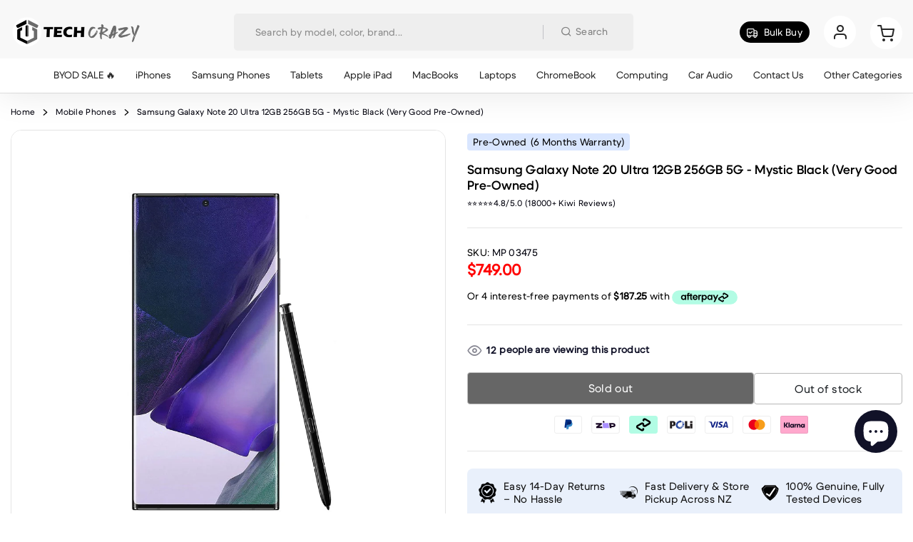

--- FILE ---
content_type: text/html; charset=utf-8
request_url: https://www.techcrazy.co.nz/products/samsung-galaxy-note-20-ultra-12gb-256gb-5g-very-good-pre-owned-1
body_size: 58789
content:
<!doctype html>
<html class="no-js" lang="en"> 
  <head>
    <!-- Google tag (gtag.js) -->
<script async src="https://www.googletagmanager.com/gtag/js?id=G-6Q36N7LRLS"></script>
<script>
  window.dataLayer = window.dataLayer || [];
  function gtag(){dataLayer.push(arguments);}
  gtag('js', new Date());

  gtag('config', 'G-6Q36N7LRLS');
</script>
    <meta charset="utf-8">
    <meta http-equiv="X-UA-Compatible" content="IE=edge">
    <meta name="viewport" content="width=device-width,initial-scale=1">
    <meta name="theme-color" content="#f4f4f4">
    <meta name="format-detection" content="telephone=no">
    <link rel="canonical" href="https://www.techcrazy.co.nz/products/samsung-galaxy-note-20-ultra-12gb-256gb-5g-very-good-pre-owned-1">
    <link rel="dns-prefetch" href="https://cdn.shopify.com" crossorigin>
    <link rel="dns-prefetch" href="https://fonts.shopifycdn.com" crossorigin>
    <link rel="dns-prefetch" href="https://fonts.google.com" crossorigin>
    <link rel="preconnect" href="https://cdn.shopify.com" crossorigin><link rel="icon" type="image/png" href="//www.techcrazy.co.nz/cdn/shop/files/tech-crazy-favicon-96x96px_96x_289482c9-1a76-4f90-a14c-f003af8871a6.png?crop=center&height=32&v=1680733570&width=32"><link rel="apple-touch-icon" type="image/png" href="//www.techcrazy.co.nz/cdn/shop/files/tech-crazy-favicon-96x96px_96x_289482c9-1a76-4f90-a14c-f003af8871a6.png?v=1680733570&width=152"><title>Samsung Galaxy Note 20 Ultra 5G 12GB 256GB Smartphone | TechCrazy
</title><meta name="description" content="Samsung Galaxy Note 20 Ultra 5G with 12GB RAM, 256GB storage, Dynamic AMOLED 2X display, powerful processor, and S Pen support. Find it at TechCrazy.">
<meta name="description" property="og:site_name" content="TechCrazy">
<meta name="description"property="og:url" content="https://www.techcrazy.co.nz/products/samsung-galaxy-note-20-ultra-12gb-256gb-5g-very-good-pre-owned-1">
<meta name="description"property="og:title" content="Samsung Galaxy Note 20 Ultra 5G 12GB 256GB Smartphone | TechCrazy">
<meta name="description" property="og:type" content="product">
<meta name="description" property="og:description" content="Samsung Galaxy Note 20 Ultra 5G with 12GB RAM, 256GB storage, Dynamic AMOLED 2X display, powerful processor, and S Pen support. Find it at TechCrazy."><meta name="description" property="og:image" content="http://www.techcrazy.co.nz/cdn/shop/files/Samsung-Galaxy-Note-20-Ultra-12GB-256GB-MP-03475.jpg?v=1713952524">
  <meta name="description" property="og:image:secure_url" content="https://www.techcrazy.co.nz/cdn/shop/files/Samsung-Galaxy-Note-20-Ultra-12GB-256GB-MP-03475.jpg?v=1713952524">
  <meta name="description" property="og:image:width" content="786">
  <meta name="description" property="og:image:height" content="1000"><meta name="description" property="og:price:amount" content="749.00">
  <meta name="description" property="og:price:currency" content="NZD"><meta name="twitter:card" content="summary_large_image">
<meta name="twitter:title" content="Samsung Galaxy Note 20 Ultra 5G 12GB 256GB Smartphone | TechCrazy">
<meta name="twitter:description" content="Samsung Galaxy Note 20 Ultra 5G with 12GB RAM, 256GB storage, Dynamic AMOLED 2X display, powerful processor, and S Pen support. Find it at TechCrazy.">
<link rel="preload" as="style" href="//www.techcrazy.co.nz/cdn/shop/t/51/assets/base.min.css?v=108646524888494848621764246304">
    <script src="//www.techcrazy.co.nz/cdn/shop/t/51/assets/global.js?v=183981249408543423761753547720" defer="defer"></script>
    <script>(function(w,d,t,r,u){var f,n,i;w[u]=w[u]||[],f=function(){var o={ti:"343156311", tm:"shpfy_ui", enableAutoSpaTracking: true};o.q=w[u],w[u]=new UET(o),w[u].push("pageLoad")},n=d.createElement(t),n.src=r,n.async=1,n.onload=n.onreadystatechange=function(){var s=this.readyState;s&&s!=="loaded"&&s!=="complete"||(f(),n.onload=n.onreadystatechange=null)},i=d.getElementsByTagName(t)[0],i.parentNode.insertBefore(n,i)})(window,document,"script","//bat.bing.com/bat.js","uetq");</script>
     <script>window.performance && window.performance.mark && window.performance.mark('shopify.content_for_header.start');</script><meta name="facebook-domain-verification" content="lpzgd4yfx5b98kpon09cwml3wpqeyz">
<meta name="google-site-verification" content="0OO-_NkaCVEC0Pe3bLlQolUJ4lbpDYNu6Jh4nCWqMSI">
<meta id="shopify-digital-wallet" name="shopify-digital-wallet" content="/73878798627/digital_wallets/dialog">
<meta name="shopify-checkout-api-token" content="91e1212e814e0aa2d3498adeb2338469">
<meta id="in-context-paypal-metadata" data-shop-id="73878798627" data-venmo-supported="false" data-environment="production" data-locale="en_US" data-paypal-v4="true" data-currency="NZD">
<link rel="alternate" type="application/json+oembed" href="https://www.techcrazy.co.nz/products/samsung-galaxy-note-20-ultra-12gb-256gb-5g-very-good-pre-owned-1.oembed">
<script async="async" src="/checkouts/internal/preloads.js?locale=en-NZ"></script>
<script id="shopify-features" type="application/json">{"accessToken":"91e1212e814e0aa2d3498adeb2338469","betas":["rich-media-storefront-analytics"],"domain":"www.techcrazy.co.nz","predictiveSearch":true,"shopId":73878798627,"locale":"en"}</script>
<script>var Shopify = Shopify || {};
Shopify.shop = "techcrazy-new.myshopify.com";
Shopify.locale = "en";
Shopify.currency = {"active":"NZD","rate":"1.0"};
Shopify.country = "NZ";
Shopify.theme = {"name":"SA Changes-27-jul-25","id":179627852067,"schema_name":"Hongo","schema_version":"1.7","theme_store_id":null,"role":"main"};
Shopify.theme.handle = "null";
Shopify.theme.style = {"id":null,"handle":null};
Shopify.cdnHost = "www.techcrazy.co.nz/cdn";
Shopify.routes = Shopify.routes || {};
Shopify.routes.root = "/";</script>
<script type="module">!function(o){(o.Shopify=o.Shopify||{}).modules=!0}(window);</script>
<script>!function(o){function n(){var o=[];function n(){o.push(Array.prototype.slice.apply(arguments))}return n.q=o,n}var t=o.Shopify=o.Shopify||{};t.loadFeatures=n(),t.autoloadFeatures=n()}(window);</script>
<script id="shop-js-analytics" type="application/json">{"pageType":"product"}</script>
<script defer="defer" async type="module" src="//www.techcrazy.co.nz/cdn/shopifycloud/shop-js/modules/v2/client.init-shop-cart-sync_IZsNAliE.en.esm.js"></script>
<script defer="defer" async type="module" src="//www.techcrazy.co.nz/cdn/shopifycloud/shop-js/modules/v2/chunk.common_0OUaOowp.esm.js"></script>
<script type="module">
  await import("//www.techcrazy.co.nz/cdn/shopifycloud/shop-js/modules/v2/client.init-shop-cart-sync_IZsNAliE.en.esm.js");
await import("//www.techcrazy.co.nz/cdn/shopifycloud/shop-js/modules/v2/chunk.common_0OUaOowp.esm.js");

  window.Shopify.SignInWithShop?.initShopCartSync?.({"fedCMEnabled":true,"windoidEnabled":true});

</script>
<script id="__st">var __st={"a":73878798627,"offset":46800,"reqid":"c1fd680d-60b2-4293-b53c-fe4e22f02c0b-1768526595","pageurl":"www.techcrazy.co.nz\/products\/samsung-galaxy-note-20-ultra-12gb-256gb-5g-very-good-pre-owned-1","u":"19671e6d071a","p":"product","rtyp":"product","rid":9262119846179};</script>
<script>window.ShopifyPaypalV4VisibilityTracking = true;</script>
<script id="captcha-bootstrap">!function(){'use strict';const t='contact',e='account',n='new_comment',o=[[t,t],['blogs',n],['comments',n],[t,'customer']],c=[[e,'customer_login'],[e,'guest_login'],[e,'recover_customer_password'],[e,'create_customer']],r=t=>t.map((([t,e])=>`form[action*='/${t}']:not([data-nocaptcha='true']) input[name='form_type'][value='${e}']`)).join(','),a=t=>()=>t?[...document.querySelectorAll(t)].map((t=>t.form)):[];function s(){const t=[...o],e=r(t);return a(e)}const i='password',u='form_key',d=['recaptcha-v3-token','g-recaptcha-response','h-captcha-response',i],f=()=>{try{return window.sessionStorage}catch{return}},m='__shopify_v',_=t=>t.elements[u];function p(t,e,n=!1){try{const o=window.sessionStorage,c=JSON.parse(o.getItem(e)),{data:r}=function(t){const{data:e,action:n}=t;return t[m]||n?{data:e,action:n}:{data:t,action:n}}(c);for(const[e,n]of Object.entries(r))t.elements[e]&&(t.elements[e].value=n);n&&o.removeItem(e)}catch(o){console.error('form repopulation failed',{error:o})}}const l='form_type',E='cptcha';function T(t){t.dataset[E]=!0}const w=window,h=w.document,L='Shopify',v='ce_forms',y='captcha';let A=!1;((t,e)=>{const n=(g='f06e6c50-85a8-45c8-87d0-21a2b65856fe',I='https://cdn.shopify.com/shopifycloud/storefront-forms-hcaptcha/ce_storefront_forms_captcha_hcaptcha.v1.5.2.iife.js',D={infoText:'Protected by hCaptcha',privacyText:'Privacy',termsText:'Terms'},(t,e,n)=>{const o=w[L][v],c=o.bindForm;if(c)return c(t,g,e,D).then(n);var r;o.q.push([[t,g,e,D],n]),r=I,A||(h.body.append(Object.assign(h.createElement('script'),{id:'captcha-provider',async:!0,src:r})),A=!0)});var g,I,D;w[L]=w[L]||{},w[L][v]=w[L][v]||{},w[L][v].q=[],w[L][y]=w[L][y]||{},w[L][y].protect=function(t,e){n(t,void 0,e),T(t)},Object.freeze(w[L][y]),function(t,e,n,w,h,L){const[v,y,A,g]=function(t,e,n){const i=e?o:[],u=t?c:[],d=[...i,...u],f=r(d),m=r(i),_=r(d.filter((([t,e])=>n.includes(e))));return[a(f),a(m),a(_),s()]}(w,h,L),I=t=>{const e=t.target;return e instanceof HTMLFormElement?e:e&&e.form},D=t=>v().includes(t);t.addEventListener('submit',(t=>{const e=I(t);if(!e)return;const n=D(e)&&!e.dataset.hcaptchaBound&&!e.dataset.recaptchaBound,o=_(e),c=g().includes(e)&&(!o||!o.value);(n||c)&&t.preventDefault(),c&&!n&&(function(t){try{if(!f())return;!function(t){const e=f();if(!e)return;const n=_(t);if(!n)return;const o=n.value;o&&e.removeItem(o)}(t);const e=Array.from(Array(32),(()=>Math.random().toString(36)[2])).join('');!function(t,e){_(t)||t.append(Object.assign(document.createElement('input'),{type:'hidden',name:u})),t.elements[u].value=e}(t,e),function(t,e){const n=f();if(!n)return;const o=[...t.querySelectorAll(`input[type='${i}']`)].map((({name:t})=>t)),c=[...d,...o],r={};for(const[a,s]of new FormData(t).entries())c.includes(a)||(r[a]=s);n.setItem(e,JSON.stringify({[m]:1,action:t.action,data:r}))}(t,e)}catch(e){console.error('failed to persist form',e)}}(e),e.submit())}));const S=(t,e)=>{t&&!t.dataset[E]&&(n(t,e.some((e=>e===t))),T(t))};for(const o of['focusin','change'])t.addEventListener(o,(t=>{const e=I(t);D(e)&&S(e,y())}));const B=e.get('form_key'),M=e.get(l),P=B&&M;t.addEventListener('DOMContentLoaded',(()=>{const t=y();if(P)for(const e of t)e.elements[l].value===M&&p(e,B);[...new Set([...A(),...v().filter((t=>'true'===t.dataset.shopifyCaptcha))])].forEach((e=>S(e,t)))}))}(h,new URLSearchParams(w.location.search),n,t,e,['guest_login'])})(!0,!0)}();</script>
<script integrity="sha256-4kQ18oKyAcykRKYeNunJcIwy7WH5gtpwJnB7kiuLZ1E=" data-source-attribution="shopify.loadfeatures" defer="defer" src="//www.techcrazy.co.nz/cdn/shopifycloud/storefront/assets/storefront/load_feature-a0a9edcb.js" crossorigin="anonymous"></script>
<script data-source-attribution="shopify.dynamic_checkout.dynamic.init">var Shopify=Shopify||{};Shopify.PaymentButton=Shopify.PaymentButton||{isStorefrontPortableWallets:!0,init:function(){window.Shopify.PaymentButton.init=function(){};var t=document.createElement("script");t.src="https://www.techcrazy.co.nz/cdn/shopifycloud/portable-wallets/latest/portable-wallets.en.js",t.type="module",document.head.appendChild(t)}};
</script>
<script data-source-attribution="shopify.dynamic_checkout.buyer_consent">
  function portableWalletsHideBuyerConsent(e){var t=document.getElementById("shopify-buyer-consent"),n=document.getElementById("shopify-subscription-policy-button");t&&n&&(t.classList.add("hidden"),t.setAttribute("aria-hidden","true"),n.removeEventListener("click",e))}function portableWalletsShowBuyerConsent(e){var t=document.getElementById("shopify-buyer-consent"),n=document.getElementById("shopify-subscription-policy-button");t&&n&&(t.classList.remove("hidden"),t.removeAttribute("aria-hidden"),n.addEventListener("click",e))}window.Shopify?.PaymentButton&&(window.Shopify.PaymentButton.hideBuyerConsent=portableWalletsHideBuyerConsent,window.Shopify.PaymentButton.showBuyerConsent=portableWalletsShowBuyerConsent);
</script>
<script data-source-attribution="shopify.dynamic_checkout.cart.bootstrap">document.addEventListener("DOMContentLoaded",(function(){function t(){return document.querySelector("shopify-accelerated-checkout-cart, shopify-accelerated-checkout")}if(t())Shopify.PaymentButton.init();else{new MutationObserver((function(e,n){t()&&(Shopify.PaymentButton.init(),n.disconnect())})).observe(document.body,{childList:!0,subtree:!0})}}));
</script>
<link id="shopify-accelerated-checkout-styles" rel="stylesheet" media="screen" href="https://www.techcrazy.co.nz/cdn/shopifycloud/portable-wallets/latest/accelerated-checkout-backwards-compat.css" crossorigin="anonymous">
<style id="shopify-accelerated-checkout-cart">
        #shopify-buyer-consent {
  margin-top: 1em;
  display: inline-block;
  width: 100%;
}

#shopify-buyer-consent.hidden {
  display: none;
}

#shopify-subscription-policy-button {
  background: none;
  border: none;
  padding: 0;
  text-decoration: underline;
  font-size: inherit;
  cursor: pointer;
}

#shopify-subscription-policy-button::before {
  box-shadow: none;
}

      </style>

<script>window.performance && window.performance.mark && window.performance.mark('shopify.content_for_header.end');</script>


    <style data-shopify></style>
<style data-shopify>@font-face {
          font-family: body-custom-font;
          font-weight:https://cdn.shopify.com/s/files/1/0738/7879/8627/files/BMDupletTXT-Regular.woff2?v=1747857873;
          src: url(https://cdn.shopify.com/s/files/1/0738/7879/8627/files/BMDupletTXT-Regular.woff2?v=1747857873);
          font-display: swap;
        }</style><style data-shopify>:root {--body-font: body-custom-font;}</style>
<style data-shopify>@font-face {
            font-family: alt-custom-font;
            font-weight:https://cdn.shopify.com/s/files/1/0738/7879/8627/files/BMDupletDSP-Semibold.woff2?v=1747858798;
            src: url(https://cdn.shopify.com/s/files/1/0738/7879/8627/files/BMDupletDSP-Semibold.woff2?v=1747858798);
            font-display: swap;
          }</style><style data-shopify>:root {--alt-font: alt-custom-font;}</style>
    <script src="//www.techcrazy.co.nz/cdn/shop/t/51/assets/swiper-bundle.min.js?v=85732903562834036621753547720"></script>
    <link href="//www.techcrazy.co.nz/cdn/shop/t/51/assets/swiper-bundle.min.css?v=165197999554741900041753547720" rel="stylesheet" type="text/css" media="all" />
    <script src="//www.techcrazy.co.nz/cdn/shop/t/51/assets/jquery.min.js?v=126772686483552919131753547720"></script>
    
<style data-shopify>[data-image-loading]:before {
          background-image: url(//www.techcrazy.co.nz/cdn/shop/files/Spinner_1x-1.0s-200px-200px.gif?crop=center&height=100&v=1721685790&width=100);
          background-repeat: no-repeat;
          background-position: center;
          background-size: 80px;
        }</style>
    <link href="//www.techcrazy.co.nz/cdn/shop/t/51/assets/critical.min.css?v=65804943796829140831753547720" rel="stylesheet" type="text/css" media="all" />
<link href="//www.techcrazy.co.nz/cdn/shop/t/51/assets/product-photoswipe.min.css?v=36944327863993020261753547720" rel="stylesheet" type="text/css" media="all" />
      <link href="//www.techcrazy.co.nz/cdn/shop/t/51/assets/product-plyr.css?v=149327537933348522551753547720" rel="stylesheet" type="text/css" media="all" />
<link href="//www.techcrazy.co.nz/cdn/shop/t/51/assets/feather-icon.min.css?v=137815557490049648951753547720" rel="stylesheet" type="text/css" media="all" />
<link href="//www.techcrazy.co.nz/cdn/shop/t/51/assets/theme-vendor.min.css?v=13713051160725937001753547720" rel="stylesheet" type="text/css" media="all" />
<style data-shopify></style><style data-shopify>:root {
		/* Font size */
		--font_size: 14px;
		--font_size_minus1: 13px;
		--font_size_minus2: 12px;
		--font_size_minus3: 11px;
		--font_size_minus4: 10px;
		--font_size_minus5: 9px;--font_size_plus1: 15px;--font_size_plus2: 16px;--font_size_plus3: 17px;--font_size_plus4: 18px;--font_size_plus5: 19px;--font_size_plus6: 20px;--font_size_plus7: 21px;--font_size_plus8: 22px;--font_size_plus9: 23px;--font_size_plus10: 24px;--font_size_plus11: 25px;--font_size_plus12: 26px;--font_size_plus13: 27px;--font_size_plus14: 28px;--font_size_plus15: 29px;--font_size_plus16: 30px;--font_size_plus17: 31px;--font_size_plus18: 32px;--font_size_plus19: 33px;--font_size_plus20: 34px;--font_size_plus21: 35px;--font_size_plus22: 36px;--font_size_plus23: 37px;--font_size_plus24: 38px;--font_size_plus25: 39px;--font_size_plus26: 40px;--font_size_plus27: 41px;--font_size_plus28: 42px;--font_size_plus29: 43px;--font_size_plus30: 44px;--font_size_plus31: 45px;--font_size_plus32: 46px;--font_size_plus33: 47px;--font_size_plus34: 48px;--font_size_plus35: 49px;--font_size_plus36: 50px;--font_size_plus37: 51px;--font_size_plus38: 52px;--font_size_plus39: 53px;--font_size_plus40: 54px;--font_size_plus41: 55px;--font_size_plus42: 56px;--font_size_plus43: 57px;--font_size_plus44: 58px;--font_size_plus45: 59px;--font_size_plus46: 60px;--font_size_plus47: 61px;--font_size_plus48: 62px;--font_size_plus49: 63px;--font_size_plus50: 64px;--font_size_plus52: 66px;
    --font_size_plus82: 96px;
    --font_size_plus72: 86px;

  	/* Body */		
		--body-line-height: 21px;
		--body-font-weight: 400;

		/* Header color & background color */
		--header-bg-color: #f8f9fc;
		--header-hover-bg-color: #f8f9fc;
		--menu-text-color: #262626;
		--menu-text-hover-color: #111228;
		--menu-open-text-color: #262626;
		--sub-menu-text-color: #808080;
		--count-bg-color: #262626;
		--count-number-color: #fff;
		--addon-text-color: #262626;
		--addon-text-title-color: rgba(38, 38, 38, 0.7);
		--addon-text-hover-color: #111228;
		--menu-open-child-link-color: rgba(38, 38, 38, 0.5);
		--logo-separator-color: rgba(38, 38, 38, 0.3);

		/* Search bar color */
		--search-bg-color: #ffffff;
		--search-close-icon-color: #262626;
		--search-icon-color: #808080;
		--search-input-text-color: #262626;
		--search-input-placeholder-color: rgba(38, 38, 38, 0.5);
		--search-title-color: #262626;
		--search-input-border-color: #262626;
		--search-input-bg-color: #ffffff;

		/* Header logo */
		--logo-width-desktop: 185px;
    --logo-width-mobile: 165px;--header-height-default: 72px;
      --miniheader-height-default: 44px;/* Container */
		--container: 1180px;
		--container-fluid: 1480px;
		--container-fluid-offset:  15px; 

		/* Box layout */
		--box-layout-width: 1280px;

		/* Color */
		--base-color: #000000;
		--body-text-color: #01010c;--body-bg-color:  rgba(0,0,0,0);--dark-black: #000000;
		--dark-color: #000000;
		--white-color: #ffffff;
		--extra-medium-gray: #e4e4e4;
		--very-light-gray: #f7f7f7;
		--red: #da3f3f;
		--green: #16b36e;

		/* Product badge label color */
		--sale-label-color: #fff;
		--sale-label-bg-color: #e63737;
		--new-label-color: #ffffff;
		--new-label-bg-color: #16b36e;
		--sold-out-label-color: #ffffff; 
		--sold-out-label-bg-color: #FF0000;
		--pre-order-label-color: #ffffff;
		--pre-order-bg-color: #eb8541;

		/* Heading font size */
		--h1-font-size: 52px;
    --h2-font-size: 21px;
    --h3-font-size: 20px;
    --h4-font-size: 18px;
    --h5-font-size: 18px;
    --h6-font-size: 16px;

    /* Heading line height */
    --h1-line-height: 61px;
    --h2-line-height: 24px;
    --h3-line-height: 45px;
    --h4-line-height: 38px;
    --h5-line-height: 32px;
    --h6-line-height: 28px;

    /* Heading font weight */
    --heading-font-weight: 600;

		/* Section font size, line-height and color */
		--heading-color: #000000;
		--sub-heading-color: #000000;
		--section-heading-size: 30px;
		--section-heading-line-height: 45px;
		--section-sub-heading-size: 18px;
		--section-sub-heading-line-height: 30px;
		--section-sub-heading-ls: 0px;

		/* Custom button */
		--custom-btn-text-color: #fff;
		--custom-btn-text-hover-color: #ffffff;
		--custom-btn-bg-color: #000000;
		--custom-btn-bg-hover-color: #01010c;
		--custom-btn-border-color: #000000;
		--custom-btn-border-hover-color: #01010c;

		/* Font weight */
		--font-weight-100: 100;
		--font-weight-200: 200;
		--font-weight-300: 300;
		--font-weight-400: 400;
		--font-weight-500: 500;
		--font-weight-600: 600;
		--font-weight-700: 700;
		--font-weight-800: 800;
		--font-weight-900: 900;

		/* bootstrap css */
		scroll-behavior: unset;
	}</style><link href="//www.techcrazy.co.nz/cdn/shop/t/51/assets/base.min.css?v=108646524888494848621764246304" rel="stylesheet" type="text/css" media="all" />
    <link href="//www.techcrazy.co.nz/cdn/shop/t/51/assets/sw-custome.css?v=44660715570224054591764879832" rel="stylesheet" type="text/css" media="all" />
<link href="//www.techcrazy.co.nz/cdn/shop/t/51/assets/header-style-2.min.css?v=924964012282375451764879610" rel="stylesheet" type="text/css" media="all" />
<link href="//www.techcrazy.co.nz/cdn/shop/t/51/assets/responsive.min.css?v=158732537047864394821764682704" rel="stylesheet" type="text/css" media="all" />
<link href="//www.techcrazy.co.nz/cdn/shop/t/51/assets/custom.css?v=123384555977463262701758558732" rel="stylesheet" type="text/css" media="all" />
<script>document.documentElement.className = document.documentElement.className.replace('no-js', 'js');    
    </script>
    <!-- yotpo script -->
    <script type="text/javascript">
      (function e(){var e=document.createElement("script");e.type="text/javascript",e.async=true,e.src="//staticw2.yotpo.com/gz7j5D7YBZifgIqWJE7BaBNx7c3wwtLO6oJESuoJ/widget.js";var t=document.getElementsByTagName("script")[0];t.parentNode.insertBefore(e,t)})();
    </script>
    <meta name="google-site-verification" content="dtXwQxqrPOc9ApsAXdf0LTfvbC4RkzKn7cxRBKUNr0M" />
    <!-- Hotjar Tracking Code for https://www.techcrazy.co.nz/ -->
<script>
    (function(h,o,t,j,a,r){
        h.hj=h.hj||function(){(h.hj.q=h.hj.q||[]).push(arguments)};
        h._hjSettings={hjid:5315230,hjsv:6};
        a=o.getElementsByTagName('head')[0];
        r=o.createElement('script');r.async=1;
        r.src=t+h._hjSettings.hjid+j+h._hjSettings.hjsv;
        a.appendChild(r);
    })(window,document,'https://static.hotjar.com/c/hotjar-','.js?sv=');
</script>
    <!-- Animate On Scroll Library -->
<link href="https://unpkg.com/aos@2.3.4/dist/aos.css" rel="stylesheet">
<script src="https://unpkg.com/aos@2.3.4/dist/aos.js"></script>
<script>AOS.init();</script>

  <!-- BEGIN app block: shopify://apps/seowill-image/blocks/pagespeed-preloading/b6edaf80-ee08-4404-951c-d8f577b5c1b1 --><!-- END app block --><script src="https://cdn.shopify.com/extensions/b80e817c-8195-4cc3-9e6e-a7c2cd975f3b/afterpay-on-site-messaging-1/assets/messaging-lib-loader.js" type="text/javascript" defer="defer"></script>
<script src="https://cdn.shopify.com/extensions/019b9686-d847-7b78-ab9c-d7c6307fd8f9/seowill-image-3/assets/pagespeed-preloading.js" type="text/javascript" defer="defer"></script>
<script src="https://cdn.shopify.com/extensions/019af8d0-fa50-705c-b1df-b30abe3d46a9/apphero-free-gift-18/assets/ahl-gift-embed-camps.js" type="text/javascript" defer="defer"></script>
<script src="https://cdn.shopify.com/extensions/7bc9bb47-adfa-4267-963e-cadee5096caf/inbox-1252/assets/inbox-chat-loader.js" type="text/javascript" defer="defer"></script>
<meta property="og:image" content="https://cdn.shopify.com/s/files/1/0738/7879/8627/files/Samsung-Galaxy-Note-20-Ultra-12GB-256GB-MP-03475.jpg?v=1713952524" />
<meta property="og:image:secure_url" content="https://cdn.shopify.com/s/files/1/0738/7879/8627/files/Samsung-Galaxy-Note-20-Ultra-12GB-256GB-MP-03475.jpg?v=1713952524" />
<meta property="og:image:width" content="786" />
<meta property="og:image:height" content="1000" />
<meta property="og:image:alt" content="Samsung Galaxy Note 20 Ultra 12GB 256GB 5G (Very Good - Pre-Owned) - TechCrazy" />
<link href="https://monorail-edge.shopifysvc.com" rel="dns-prefetch">
<script>(function(){if ("sendBeacon" in navigator && "performance" in window) {try {var session_token_from_headers = performance.getEntriesByType('navigation')[0].serverTiming.find(x => x.name == '_s').description;} catch {var session_token_from_headers = undefined;}var session_cookie_matches = document.cookie.match(/_shopify_s=([^;]*)/);var session_token_from_cookie = session_cookie_matches && session_cookie_matches.length === 2 ? session_cookie_matches[1] : "";var session_token = session_token_from_headers || session_token_from_cookie || "";function handle_abandonment_event(e) {var entries = performance.getEntries().filter(function(entry) {return /monorail-edge.shopifysvc.com/.test(entry.name);});if (!window.abandonment_tracked && entries.length === 0) {window.abandonment_tracked = true;var currentMs = Date.now();var navigation_start = performance.timing.navigationStart;var payload = {shop_id: 73878798627,url: window.location.href,navigation_start,duration: currentMs - navigation_start,session_token,page_type: "product"};window.navigator.sendBeacon("https://monorail-edge.shopifysvc.com/v1/produce", JSON.stringify({schema_id: "online_store_buyer_site_abandonment/1.1",payload: payload,metadata: {event_created_at_ms: currentMs,event_sent_at_ms: currentMs}}));}}window.addEventListener('pagehide', handle_abandonment_event);}}());</script>
<script id="web-pixels-manager-setup">(function e(e,d,r,n,o){if(void 0===o&&(o={}),!Boolean(null===(a=null===(i=window.Shopify)||void 0===i?void 0:i.analytics)||void 0===a?void 0:a.replayQueue)){var i,a;window.Shopify=window.Shopify||{};var t=window.Shopify;t.analytics=t.analytics||{};var s=t.analytics;s.replayQueue=[],s.publish=function(e,d,r){return s.replayQueue.push([e,d,r]),!0};try{self.performance.mark("wpm:start")}catch(e){}var l=function(){var e={modern:/Edge?\/(1{2}[4-9]|1[2-9]\d|[2-9]\d{2}|\d{4,})\.\d+(\.\d+|)|Firefox\/(1{2}[4-9]|1[2-9]\d|[2-9]\d{2}|\d{4,})\.\d+(\.\d+|)|Chrom(ium|e)\/(9{2}|\d{3,})\.\d+(\.\d+|)|(Maci|X1{2}).+ Version\/(15\.\d+|(1[6-9]|[2-9]\d|\d{3,})\.\d+)([,.]\d+|)( \(\w+\)|)( Mobile\/\w+|) Safari\/|Chrome.+OPR\/(9{2}|\d{3,})\.\d+\.\d+|(CPU[ +]OS|iPhone[ +]OS|CPU[ +]iPhone|CPU IPhone OS|CPU iPad OS)[ +]+(15[._]\d+|(1[6-9]|[2-9]\d|\d{3,})[._]\d+)([._]\d+|)|Android:?[ /-](13[3-9]|1[4-9]\d|[2-9]\d{2}|\d{4,})(\.\d+|)(\.\d+|)|Android.+Firefox\/(13[5-9]|1[4-9]\d|[2-9]\d{2}|\d{4,})\.\d+(\.\d+|)|Android.+Chrom(ium|e)\/(13[3-9]|1[4-9]\d|[2-9]\d{2}|\d{4,})\.\d+(\.\d+|)|SamsungBrowser\/([2-9]\d|\d{3,})\.\d+/,legacy:/Edge?\/(1[6-9]|[2-9]\d|\d{3,})\.\d+(\.\d+|)|Firefox\/(5[4-9]|[6-9]\d|\d{3,})\.\d+(\.\d+|)|Chrom(ium|e)\/(5[1-9]|[6-9]\d|\d{3,})\.\d+(\.\d+|)([\d.]+$|.*Safari\/(?![\d.]+ Edge\/[\d.]+$))|(Maci|X1{2}).+ Version\/(10\.\d+|(1[1-9]|[2-9]\d|\d{3,})\.\d+)([,.]\d+|)( \(\w+\)|)( Mobile\/\w+|) Safari\/|Chrome.+OPR\/(3[89]|[4-9]\d|\d{3,})\.\d+\.\d+|(CPU[ +]OS|iPhone[ +]OS|CPU[ +]iPhone|CPU IPhone OS|CPU iPad OS)[ +]+(10[._]\d+|(1[1-9]|[2-9]\d|\d{3,})[._]\d+)([._]\d+|)|Android:?[ /-](13[3-9]|1[4-9]\d|[2-9]\d{2}|\d{4,})(\.\d+|)(\.\d+|)|Mobile Safari.+OPR\/([89]\d|\d{3,})\.\d+\.\d+|Android.+Firefox\/(13[5-9]|1[4-9]\d|[2-9]\d{2}|\d{4,})\.\d+(\.\d+|)|Android.+Chrom(ium|e)\/(13[3-9]|1[4-9]\d|[2-9]\d{2}|\d{4,})\.\d+(\.\d+|)|Android.+(UC? ?Browser|UCWEB|U3)[ /]?(15\.([5-9]|\d{2,})|(1[6-9]|[2-9]\d|\d{3,})\.\d+)\.\d+|SamsungBrowser\/(5\.\d+|([6-9]|\d{2,})\.\d+)|Android.+MQ{2}Browser\/(14(\.(9|\d{2,})|)|(1[5-9]|[2-9]\d|\d{3,})(\.\d+|))(\.\d+|)|K[Aa][Ii]OS\/(3\.\d+|([4-9]|\d{2,})\.\d+)(\.\d+|)/},d=e.modern,r=e.legacy,n=navigator.userAgent;return n.match(d)?"modern":n.match(r)?"legacy":"unknown"}(),u="modern"===l?"modern":"legacy",c=(null!=n?n:{modern:"",legacy:""})[u],f=function(e){return[e.baseUrl,"/wpm","/b",e.hashVersion,"modern"===e.buildTarget?"m":"l",".js"].join("")}({baseUrl:d,hashVersion:r,buildTarget:u}),m=function(e){var d=e.version,r=e.bundleTarget,n=e.surface,o=e.pageUrl,i=e.monorailEndpoint;return{emit:function(e){var a=e.status,t=e.errorMsg,s=(new Date).getTime(),l=JSON.stringify({metadata:{event_sent_at_ms:s},events:[{schema_id:"web_pixels_manager_load/3.1",payload:{version:d,bundle_target:r,page_url:o,status:a,surface:n,error_msg:t},metadata:{event_created_at_ms:s}}]});if(!i)return console&&console.warn&&console.warn("[Web Pixels Manager] No Monorail endpoint provided, skipping logging."),!1;try{return self.navigator.sendBeacon.bind(self.navigator)(i,l)}catch(e){}var u=new XMLHttpRequest;try{return u.open("POST",i,!0),u.setRequestHeader("Content-Type","text/plain"),u.send(l),!0}catch(e){return console&&console.warn&&console.warn("[Web Pixels Manager] Got an unhandled error while logging to Monorail."),!1}}}}({version:r,bundleTarget:l,surface:e.surface,pageUrl:self.location.href,monorailEndpoint:e.monorailEndpoint});try{o.browserTarget=l,function(e){var d=e.src,r=e.async,n=void 0===r||r,o=e.onload,i=e.onerror,a=e.sri,t=e.scriptDataAttributes,s=void 0===t?{}:t,l=document.createElement("script"),u=document.querySelector("head"),c=document.querySelector("body");if(l.async=n,l.src=d,a&&(l.integrity=a,l.crossOrigin="anonymous"),s)for(var f in s)if(Object.prototype.hasOwnProperty.call(s,f))try{l.dataset[f]=s[f]}catch(e){}if(o&&l.addEventListener("load",o),i&&l.addEventListener("error",i),u)u.appendChild(l);else{if(!c)throw new Error("Did not find a head or body element to append the script");c.appendChild(l)}}({src:f,async:!0,onload:function(){if(!function(){var e,d;return Boolean(null===(d=null===(e=window.Shopify)||void 0===e?void 0:e.analytics)||void 0===d?void 0:d.initialized)}()){var d=window.webPixelsManager.init(e)||void 0;if(d){var r=window.Shopify.analytics;r.replayQueue.forEach((function(e){var r=e[0],n=e[1],o=e[2];d.publishCustomEvent(r,n,o)})),r.replayQueue=[],r.publish=d.publishCustomEvent,r.visitor=d.visitor,r.initialized=!0}}},onerror:function(){return m.emit({status:"failed",errorMsg:"".concat(f," has failed to load")})},sri:function(e){var d=/^sha384-[A-Za-z0-9+/=]+$/;return"string"==typeof e&&d.test(e)}(c)?c:"",scriptDataAttributes:o}),m.emit({status:"loading"})}catch(e){m.emit({status:"failed",errorMsg:(null==e?void 0:e.message)||"Unknown error"})}}})({shopId: 73878798627,storefrontBaseUrl: "https://www.techcrazy.co.nz",extensionsBaseUrl: "https://extensions.shopifycdn.com/cdn/shopifycloud/web-pixels-manager",monorailEndpoint: "https://monorail-edge.shopifysvc.com/unstable/produce_batch",surface: "storefront-renderer",enabledBetaFlags: ["2dca8a86"],webPixelsConfigList: [{"id":"1083474211","configuration":"{\"accountID\":\"3359\"}","eventPayloadVersion":"v1","runtimeContext":"STRICT","scriptVersion":"03b732b1a2db60e097bc15699e397cfd","type":"APP","apiClientId":5009031,"privacyPurposes":["ANALYTICS","MARKETING","SALE_OF_DATA"],"dataSharingAdjustments":{"protectedCustomerApprovalScopes":[]}},{"id":"850067747","configuration":"{\"config\":\"{\\\"google_tag_ids\\\":[\\\"G-6Q36N7LRLS\\\",\\\"GT-TNCSGSL\\\"],\\\"target_country\\\":\\\"NZ\\\",\\\"gtag_events\\\":[{\\\"type\\\":\\\"begin_checkout\\\",\\\"action_label\\\":[\\\"G-6Q36N7LRLS\\\",\\\"AW-802359669\\\/4lW-CLCK5tkBEPWSzP4C\\\"]},{\\\"type\\\":\\\"search\\\",\\\"action_label\\\":[\\\"G-6Q36N7LRLS\\\",\\\"AW-802359669\\\/bJaRCLOK5tkBEPWSzP4C\\\"]},{\\\"type\\\":\\\"view_item\\\",\\\"action_label\\\":[\\\"G-6Q36N7LRLS\\\",\\\"AW-802359669\\\/71klCKqK5tkBEPWSzP4C\\\",\\\"MC-V9QX1997YD\\\"]},{\\\"type\\\":\\\"purchase\\\",\\\"action_label\\\":[\\\"G-6Q36N7LRLS\\\",\\\"AW-802359669\\\/nQdcCLPFrZMBEPWSzP4C\\\",\\\"MC-V9QX1997YD\\\"]},{\\\"type\\\":\\\"page_view\\\",\\\"action_label\\\":[\\\"G-6Q36N7LRLS\\\",\\\"AW-802359669\\\/hw-mCKSK5tkBEPWSzP4C\\\",\\\"MC-V9QX1997YD\\\"]},{\\\"type\\\":\\\"add_payment_info\\\",\\\"action_label\\\":[\\\"G-6Q36N7LRLS\\\",\\\"AW-802359669\\\/2FxxCLaK5tkBEPWSzP4C\\\"]},{\\\"type\\\":\\\"add_to_cart\\\",\\\"action_label\\\":[\\\"G-6Q36N7LRLS\\\",\\\"AW-802359669\\\/uO5rCK2K5tkBEPWSzP4C\\\"]}],\\\"enable_monitoring_mode\\\":false}\"}","eventPayloadVersion":"v1","runtimeContext":"OPEN","scriptVersion":"b2a88bafab3e21179ed38636efcd8a93","type":"APP","apiClientId":1780363,"privacyPurposes":[],"dataSharingAdjustments":{"protectedCustomerApprovalScopes":["read_customer_address","read_customer_email","read_customer_name","read_customer_personal_data","read_customer_phone"]}},{"id":"708837667","configuration":"{\"pixelCode\":\"CRGDK2RC77U7DHNPP1EG\"}","eventPayloadVersion":"v1","runtimeContext":"STRICT","scriptVersion":"22e92c2ad45662f435e4801458fb78cc","type":"APP","apiClientId":4383523,"privacyPurposes":["ANALYTICS","MARKETING","SALE_OF_DATA"],"dataSharingAdjustments":{"protectedCustomerApprovalScopes":["read_customer_address","read_customer_email","read_customer_name","read_customer_personal_data","read_customer_phone"]}},{"id":"334233891","configuration":"{\"pixel_id\":\"1039528877817068\",\"pixel_type\":\"facebook_pixel\",\"metaapp_system_user_token\":\"-\"}","eventPayloadVersion":"v1","runtimeContext":"OPEN","scriptVersion":"ca16bc87fe92b6042fbaa3acc2fbdaa6","type":"APP","apiClientId":2329312,"privacyPurposes":["ANALYTICS","MARKETING","SALE_OF_DATA"],"dataSharingAdjustments":{"protectedCustomerApprovalScopes":["read_customer_address","read_customer_email","read_customer_name","read_customer_personal_data","read_customer_phone"]}},{"id":"152371491","eventPayloadVersion":"1","runtimeContext":"LAX","scriptVersion":"1","type":"CUSTOM","privacyPurposes":["ANALYTICS","MARKETING","SALE_OF_DATA"],"name":"Google Ads Conv. Tracking"},{"id":"152404259","eventPayloadVersion":"1","runtimeContext":"LAX","scriptVersion":"1","type":"CUSTOM","privacyPurposes":["ANALYTICS","MARKETING","SALE_OF_DATA"],"name":"GTM EC Pixel"},{"id":"shopify-app-pixel","configuration":"{}","eventPayloadVersion":"v1","runtimeContext":"STRICT","scriptVersion":"0450","apiClientId":"shopify-pixel","type":"APP","privacyPurposes":["ANALYTICS","MARKETING"]},{"id":"shopify-custom-pixel","eventPayloadVersion":"v1","runtimeContext":"LAX","scriptVersion":"0450","apiClientId":"shopify-pixel","type":"CUSTOM","privacyPurposes":["ANALYTICS","MARKETING"]}],isMerchantRequest: false,initData: {"shop":{"name":"TechCrazy","paymentSettings":{"currencyCode":"NZD"},"myshopifyDomain":"techcrazy-new.myshopify.com","countryCode":"NZ","storefrontUrl":"https:\/\/www.techcrazy.co.nz"},"customer":null,"cart":null,"checkout":null,"productVariants":[{"price":{"amount":749.0,"currencyCode":"NZD"},"product":{"title":"Samsung Galaxy Note 20 Ultra 12GB 256GB 5G - Mystic Black (Very Good Pre-Owned)","vendor":"Samsung","id":"9262119846179","untranslatedTitle":"Samsung Galaxy Note 20 Ultra 12GB 256GB 5G - Mystic Black (Very Good Pre-Owned)","url":"\/products\/samsung-galaxy-note-20-ultra-12gb-256gb-5g-very-good-pre-owned-1","type":"Phone"},"id":"48245232632099","image":{"src":"\/\/www.techcrazy.co.nz\/cdn\/shop\/files\/Samsung-Galaxy-Note-20-Ultra-12GB-256GB-MP-03475.jpg?v=1713952524"},"sku":"MP 03475","title":"Mystic Black \/ Very Good","untranslatedTitle":"Mystic Black \/ Very Good"}],"purchasingCompany":null},},"https://www.techcrazy.co.nz/cdn","fcfee988w5aeb613cpc8e4bc33m6693e112",{"modern":"","legacy":""},{"shopId":"73878798627","storefrontBaseUrl":"https:\/\/www.techcrazy.co.nz","extensionBaseUrl":"https:\/\/extensions.shopifycdn.com\/cdn\/shopifycloud\/web-pixels-manager","surface":"storefront-renderer","enabledBetaFlags":"[\"2dca8a86\"]","isMerchantRequest":"false","hashVersion":"fcfee988w5aeb613cpc8e4bc33m6693e112","publish":"custom","events":"[[\"page_viewed\",{}],[\"product_viewed\",{\"productVariant\":{\"price\":{\"amount\":749.0,\"currencyCode\":\"NZD\"},\"product\":{\"title\":\"Samsung Galaxy Note 20 Ultra 12GB 256GB 5G - Mystic Black (Very Good Pre-Owned)\",\"vendor\":\"Samsung\",\"id\":\"9262119846179\",\"untranslatedTitle\":\"Samsung Galaxy Note 20 Ultra 12GB 256GB 5G - Mystic Black (Very Good Pre-Owned)\",\"url\":\"\/products\/samsung-galaxy-note-20-ultra-12gb-256gb-5g-very-good-pre-owned-1\",\"type\":\"Phone\"},\"id\":\"48245232632099\",\"image\":{\"src\":\"\/\/www.techcrazy.co.nz\/cdn\/shop\/files\/Samsung-Galaxy-Note-20-Ultra-12GB-256GB-MP-03475.jpg?v=1713952524\"},\"sku\":\"MP 03475\",\"title\":\"Mystic Black \/ Very Good\",\"untranslatedTitle\":\"Mystic Black \/ Very Good\"}}]]"});</script><script>
  window.ShopifyAnalytics = window.ShopifyAnalytics || {};
  window.ShopifyAnalytics.meta = window.ShopifyAnalytics.meta || {};
  window.ShopifyAnalytics.meta.currency = 'NZD';
  var meta = {"product":{"id":9262119846179,"gid":"gid:\/\/shopify\/Product\/9262119846179","vendor":"Samsung","type":"Phone","handle":"samsung-galaxy-note-20-ultra-12gb-256gb-5g-very-good-pre-owned-1","variants":[{"id":48245232632099,"price":74900,"name":"Samsung Galaxy Note 20 Ultra 12GB 256GB 5G - Mystic Black (Very Good Pre-Owned) - Mystic Black \/ Very Good","public_title":"Mystic Black \/ Very Good","sku":"MP 03475"}],"remote":false},"page":{"pageType":"product","resourceType":"product","resourceId":9262119846179,"requestId":"c1fd680d-60b2-4293-b53c-fe4e22f02c0b-1768526595"}};
  for (var attr in meta) {
    window.ShopifyAnalytics.meta[attr] = meta[attr];
  }
</script>
<script class="analytics">
  (function () {
    var customDocumentWrite = function(content) {
      var jquery = null;

      if (window.jQuery) {
        jquery = window.jQuery;
      } else if (window.Checkout && window.Checkout.$) {
        jquery = window.Checkout.$;
      }

      if (jquery) {
        jquery('body').append(content);
      }
    };

    var hasLoggedConversion = function(token) {
      if (token) {
        return document.cookie.indexOf('loggedConversion=' + token) !== -1;
      }
      return false;
    }

    var setCookieIfConversion = function(token) {
      if (token) {
        var twoMonthsFromNow = new Date(Date.now());
        twoMonthsFromNow.setMonth(twoMonthsFromNow.getMonth() + 2);

        document.cookie = 'loggedConversion=' + token + '; expires=' + twoMonthsFromNow;
      }
    }

    var trekkie = window.ShopifyAnalytics.lib = window.trekkie = window.trekkie || [];
    if (trekkie.integrations) {
      return;
    }
    trekkie.methods = [
      'identify',
      'page',
      'ready',
      'track',
      'trackForm',
      'trackLink'
    ];
    trekkie.factory = function(method) {
      return function() {
        var args = Array.prototype.slice.call(arguments);
        args.unshift(method);
        trekkie.push(args);
        return trekkie;
      };
    };
    for (var i = 0; i < trekkie.methods.length; i++) {
      var key = trekkie.methods[i];
      trekkie[key] = trekkie.factory(key);
    }
    trekkie.load = function(config) {
      trekkie.config = config || {};
      trekkie.config.initialDocumentCookie = document.cookie;
      var first = document.getElementsByTagName('script')[0];
      var script = document.createElement('script');
      script.type = 'text/javascript';
      script.onerror = function(e) {
        var scriptFallback = document.createElement('script');
        scriptFallback.type = 'text/javascript';
        scriptFallback.onerror = function(error) {
                var Monorail = {
      produce: function produce(monorailDomain, schemaId, payload) {
        var currentMs = new Date().getTime();
        var event = {
          schema_id: schemaId,
          payload: payload,
          metadata: {
            event_created_at_ms: currentMs,
            event_sent_at_ms: currentMs
          }
        };
        return Monorail.sendRequest("https://" + monorailDomain + "/v1/produce", JSON.stringify(event));
      },
      sendRequest: function sendRequest(endpointUrl, payload) {
        // Try the sendBeacon API
        if (window && window.navigator && typeof window.navigator.sendBeacon === 'function' && typeof window.Blob === 'function' && !Monorail.isIos12()) {
          var blobData = new window.Blob([payload], {
            type: 'text/plain'
          });

          if (window.navigator.sendBeacon(endpointUrl, blobData)) {
            return true;
          } // sendBeacon was not successful

        } // XHR beacon

        var xhr = new XMLHttpRequest();

        try {
          xhr.open('POST', endpointUrl);
          xhr.setRequestHeader('Content-Type', 'text/plain');
          xhr.send(payload);
        } catch (e) {
          console.log(e);
        }

        return false;
      },
      isIos12: function isIos12() {
        return window.navigator.userAgent.lastIndexOf('iPhone; CPU iPhone OS 12_') !== -1 || window.navigator.userAgent.lastIndexOf('iPad; CPU OS 12_') !== -1;
      }
    };
    Monorail.produce('monorail-edge.shopifysvc.com',
      'trekkie_storefront_load_errors/1.1',
      {shop_id: 73878798627,
      theme_id: 179627852067,
      app_name: "storefront",
      context_url: window.location.href,
      source_url: "//www.techcrazy.co.nz/cdn/s/trekkie.storefront.cd680fe47e6c39ca5d5df5f0a32d569bc48c0f27.min.js"});

        };
        scriptFallback.async = true;
        scriptFallback.src = '//www.techcrazy.co.nz/cdn/s/trekkie.storefront.cd680fe47e6c39ca5d5df5f0a32d569bc48c0f27.min.js';
        first.parentNode.insertBefore(scriptFallback, first);
      };
      script.async = true;
      script.src = '//www.techcrazy.co.nz/cdn/s/trekkie.storefront.cd680fe47e6c39ca5d5df5f0a32d569bc48c0f27.min.js';
      first.parentNode.insertBefore(script, first);
    };
    trekkie.load(
      {"Trekkie":{"appName":"storefront","development":false,"defaultAttributes":{"shopId":73878798627,"isMerchantRequest":null,"themeId":179627852067,"themeCityHash":"7018029041355136270","contentLanguage":"en","currency":"NZD","eventMetadataId":"7d56504d-28f2-4669-8a09-f3d770b52e00"},"isServerSideCookieWritingEnabled":true,"monorailRegion":"shop_domain","enabledBetaFlags":["65f19447"]},"Session Attribution":{},"S2S":{"facebookCapiEnabled":true,"source":"trekkie-storefront-renderer","apiClientId":580111}}
    );

    var loaded = false;
    trekkie.ready(function() {
      if (loaded) return;
      loaded = true;

      window.ShopifyAnalytics.lib = window.trekkie;

      var originalDocumentWrite = document.write;
      document.write = customDocumentWrite;
      try { window.ShopifyAnalytics.merchantGoogleAnalytics.call(this); } catch(error) {};
      document.write = originalDocumentWrite;

      window.ShopifyAnalytics.lib.page(null,{"pageType":"product","resourceType":"product","resourceId":9262119846179,"requestId":"c1fd680d-60b2-4293-b53c-fe4e22f02c0b-1768526595","shopifyEmitted":true});

      var match = window.location.pathname.match(/checkouts\/(.+)\/(thank_you|post_purchase)/)
      var token = match? match[1]: undefined;
      if (!hasLoggedConversion(token)) {
        setCookieIfConversion(token);
        window.ShopifyAnalytics.lib.track("Viewed Product",{"currency":"NZD","variantId":48245232632099,"productId":9262119846179,"productGid":"gid:\/\/shopify\/Product\/9262119846179","name":"Samsung Galaxy Note 20 Ultra 12GB 256GB 5G - Mystic Black (Very Good Pre-Owned) - Mystic Black \/ Very Good","price":"749.00","sku":"MP 03475","brand":"Samsung","variant":"Mystic Black \/ Very Good","category":"Phone","nonInteraction":true,"remote":false},undefined,undefined,{"shopifyEmitted":true});
      window.ShopifyAnalytics.lib.track("monorail:\/\/trekkie_storefront_viewed_product\/1.1",{"currency":"NZD","variantId":48245232632099,"productId":9262119846179,"productGid":"gid:\/\/shopify\/Product\/9262119846179","name":"Samsung Galaxy Note 20 Ultra 12GB 256GB 5G - Mystic Black (Very Good Pre-Owned) - Mystic Black \/ Very Good","price":"749.00","sku":"MP 03475","brand":"Samsung","variant":"Mystic Black \/ Very Good","category":"Phone","nonInteraction":true,"remote":false,"referer":"https:\/\/www.techcrazy.co.nz\/products\/samsung-galaxy-note-20-ultra-12gb-256gb-5g-very-good-pre-owned-1"});
      }
    });


        var eventsListenerScript = document.createElement('script');
        eventsListenerScript.async = true;
        eventsListenerScript.src = "//www.techcrazy.co.nz/cdn/shopifycloud/storefront/assets/shop_events_listener-3da45d37.js";
        document.getElementsByTagName('head')[0].appendChild(eventsListenerScript);

})();</script>
<script
  defer
  src="https://www.techcrazy.co.nz/cdn/shopifycloud/perf-kit/shopify-perf-kit-3.0.3.min.js"
  data-application="storefront-renderer"
  data-shop-id="73878798627"
  data-render-region="gcp-us-central1"
  data-page-type="product"
  data-theme-instance-id="179627852067"
  data-theme-name="Hongo"
  data-theme-version="1.7"
  data-monorail-region="shop_domain"
  data-resource-timing-sampling-rate="10"
  data-shs="true"
  data-shs-beacon="true"
  data-shs-export-with-fetch="true"
  data-shs-logs-sample-rate="1"
  data-shs-beacon-endpoint="https://www.techcrazy.co.nz/api/collect"
></script>
</head><body class="product-box-no-variant  product-page"data-ajex="true" ><a class="skip-to-content-link button visually-hidden" href="#MainContent">
        Skip to content
      </a><div id="shopify-section-mini-header" class="shopify-section"><style>.mini-header {
      background-color: #f8f9fc;
    }.mini-header p, .switcher-dropdown .label {
     color: #111228;
    }.announcement-bar {background-color: #262626;color: #ffffff;}</style>

</div><script type="application/ld+json">
  {
    "@context": "http://schema.org",
    "@type": "Organization",
    "name": "TechCrazy","logo": "https:\/\/www.techcrazy.co.nz\/cdn\/shop\/files\/TechCrazy_Tech_Crazy_Logo.png?v=1694395319\u0026width=359","sameAs": [
      "",
      "https:\/\/www.facebook.com\/techcrazynz\/",
      "",
      "https:\/\/www.instagram.com\/techcrazy.nz\/?hl=en",
      "",
      "",
      "https:\/\/www.youtube.com\/@techcrazy_nz",
      ""
    ],
    "url": "https:\/\/www.techcrazy.co.nz"
  }
</script><header id="hongo-header" class="header-layout-style-2 lable-with-open-menu" >
  <nav class="navbar navbar-expand-lg navbar-light header-transparent always-fixed  left-nav-logo flex-column"><div class="header-top-bar position-relative w-100">
        <div class="container-fluid">
          <div class="row align-items-center sw-mobile-gap ct-menunav_wrp justify-content-center justify-content-md-between">
            

            <div class="align-items-center col-auto col-md-6 col-xl-2 d-flex gap-2 logo text-center text-xl-start">
              <div class="d-block d-xl-none toggle_btn_menu">
                <button
                  class="navbar-toggler toggle-mobile"
                  type="button"
                  data-bs-toggle="collapse"
                  data-bs-target="#navbarNav"
                  aria-controls="navbarNav"
                  aria-expanded="false"
                  name="navbar-toggler"
                  role="button"
                  aria-label="button"
                >
                  <span class="navbar-toggler-line"></span>
                  <span class="navbar-toggler-line"></span>
                  <span class="navbar-toggler-line"></span>
                  <span class="navbar-toggler-line"></span>
                </button>
              </div>
              <div class='center-logo'><a class="navbar-brand" href="/" style="--main-logo-width: 185px;" aria-label="logo"><img
      src="//www.techcrazy.co.nz/cdn/shop/files/TechCrazy_Tech_Crazy_Logo.png?v=1694395319"
      alt="TechCrazy | Tech Crazy Logo"
      width="359"
      height="86"
      class="default-logo"
      loading="lazy"
    ><img
      src="//www.techcrazy.co.nz/cdn/shop/files/TechCrazy_Tech_Crazy_Logo.png?v=1694395319"
      alt="TechCrazy | Tech Crazy Logo"
      width="359"
      height="86"
      loading="lazy"          
      class="lazyload alt-logo"
      ></a>
</div>
            </div>
            
            <div class="col flex-grow-1 header-search"><div id="minisearch-popup" class="minisearch-popup">
  <div class="d-flex flex-column justify-content-center align-items-center">
    <div class="search-popup-inner w-100"><div class="search-form-wrapper w-100">
        <form action="/search?type=product&options%5Bfields%5D=title,vendor,product_type,variants.title,variants.sku&options%5Bunavailable_products%5D=last&options%5Bprefix%5D=last&q=" method="get" class="form minisearch" role="search" id="form-minisearch">
          <input type="hidden" name="type" value="product">
          <input type="hidden" name="options[fields]" value="title,vendor,product_type,variants.title,variants.sku">
          <input type="hidden" name="options[unavailable_products]" value="last">
          <input type="hidden" name="options[prefix]" value="last">
          <input class="search-type-2" type="text" name="q" autocomplete="off" placeholder="Search by model, color, brand..."data-search-input required  data-no-result-text="No result found." />
          <button type="submit" class=""><i class="feather-search"></i>Search</button>
        </form>
      </div>
    </div><div class="search-results-wrapper">
    <div class="search-results-inner">
      <div class="container"> 
        <div class="predictive-wrapper">
          <div class="row">
            
<div class="quick-search d-flex align-items-center justify-content-center">
                  <span class="quick-search-title">Quick Search:</span>
                  <ul class="quick-search-list list-unstyled d-flex flex-wrap"><li>
                              <a class="quick-url" href="/search?type=product&options%5Bfields%5D=title,vendor,product_type,variants.title,variants.sku&options%5Bunavailable_products%5D=last&options%5Bprefix%5D=last&q=Search by model">
                                  Search by model,</a>
                          </li><li>
                              <a class="quick-url" href="/search?type=product&options%5Bfields%5D=title,vendor,product_type,variants.title,variants.sku&options%5Bunavailable_products%5D=last&options%5Bprefix%5D=last&q=color">
                                  color,</a>
                          </li><li>
                              <a class="quick-url" href="/search?type=product&options%5Bfields%5D=title,vendor,product_type,variants.title,variants.sku&options%5Bunavailable_products%5D=last&options%5Bprefix%5D=last&q=brand...">
                                  brand...</a>
                          </li></ul>
              </div></div><div class="row"> 
                    <div class="predictive-search">
                      <h6>Popular product</h6>
                      <div class="row row-cols-2 row-cols-md-3 row-cols-xl-6 row-cols-lg-4"><div class="col">
                              <a href="/products/glass-screen-protector-auto-matched-to-your-device">
                                <span class="img">
                                  <img src="//www.techcrazy.co.nz/cdn/shop/files/glass_protector.jpg?v=1731983959&width=165" width="786" height="1000" />
                                </span>
                                <span class="details">Glass/Screen Protector (Auto-Matched to Your Device)
                                  <span class="price d-block">$19.00</span>
                                </span>
                              </a>
                            </div><div class="col">
                              <a href="/products/tpu-case-auto-matched-to-your-device">
                                <span class="img">
                                  <img src="//www.techcrazy.co.nz/cdn/shop/files/tpu_case.jpg?v=1731984121&width=165" width="786" height="1000" />
                                </span>
                                <span class="details">TPU Case (Auto-Matched to Your Device)
                                  <span class="price d-block">$19.00</span>
                                </span>
                              </a>
                            </div><div class="col">
                              <a href="/products/soundtech-st-amk0ga-0-gauge-amp-wiring-kit">
                                <span class="img">
                                  <img src="//www.techcrazy.co.nz/cdn/shop/files/soundtech0gaugewiringkittechcrazy.jpg?v=1721182342&width=165" width="786" height="1000" />
                                </span>
                                <span class="details">Soundtech ST-AMK0GA 0 Gauge Amplifier Wiring Kit with Flexible PVC
                                  <span class="price d-block">$89.00</span>
                                </span>
                              </a>
                            </div><div class="col">
                              <a href="/products/sound-magus-dk2000-amplifier-2000w-rms">
                                <span class="img">
                                  <img src="//www.techcrazy.co.nz/cdn/shop/products/CA00652.jpg?v=1681002648&width=165" width="786" height="1000" />
                                </span>
                                <span class="details">Sound Magus DK2000 Class D Amplifier 2000W RMS
                                  <span class="price d-block">$297.00</span>
                                </span>
                              </a>
                            </div><div class="col">
                              <a href="/products/samsung-galaxy-a06-2024-4gb-64gb-4g-dual-sim-brand-new-1">
                                <span class="img">
                                  <img src="//www.techcrazy.co.nz/cdn/shop/files/Samsung-Galaxy-A06-_2024_-4GB-64GB-MP-00691.jpg?v=1731999466&width=165" width="1266" height="1611" />
                                </span>
                                <span class="details">Samsung Galaxy A06 (2024) 4GB 64GB 4G Dual Sim - Light Blue (Brand New)
                                  <span class="price d-block">$169.00</span>
                                </span>
                              </a>
                            </div><div class="col">
                              <a href="/products/sound-magus-bass-controller-wr-9-for-dk-amplifiers">
                                <span class="img">
                                  <img src="//www.techcrazy.co.nz/cdn/shop/files/sound_20tech_20wr9.jpg?v=1720588342&width=165" width="786" height="1000" />
                                </span>
                                <span class="details">Sound Magus Bass Controller WR-9 For Dk Amplifiers - Black
                                  <span class="price d-block">$39.00</span>
                                </span>
                              </a>
                            </div></div>
                    </div>
                </div></div>
        <div class="search-result-wrapper">
          <div class="search-result row row-cols-2 row-cols-md-3 row-cols-xl-6 row-cols-lg-4">
        </div>
      </div>
    </div>
    <div class="more-action text-center" style="display:none;"><button type="submit" class="btn btn-black btn-small" form="form-minisearch">View all</button></div>
    </div>
  </div></div>
</div>
<div class="search-overlay"></div>
<style type="text/css">
  #quick-search {
    width: 100%;
  }
</style>
</div>
            
            <div class="col-auto header-top-right">
              <div class="d-flex justify-content-end align-items-center navbar-right only-icon">
                <!--<div class="contact-number d-none d-xxl-flex align-items-center">
		<a href="tel:092803923" class="icon-image">
			<i class="feather-phone-call"></i>
		</a></div>-->
                 <div class="Bulkbuy">
                    <a href="https://www.techcrazy.co.nz/pages/bulk-buy-application">
                      <div class="BulkBuy">
                        <img src="https://cdn.shopify.com/s/files/1/0738/7879/8627/files/Vector_6.png?v=1713977125" alt="bulk buy truck images" width="15px" height="15px">
                        <span>Bulk Buy</span>
                      </div>
                    </a>
                  </div>
                
                
<div class="account alt-font text-nowrap">
	  <a href="/account" aria-label="account">
	  	
		<i class="feather-user d-inline-block"></i></a>
	</div><div class="cart alt-font text-nowrap">
	  <a  class="icon-bubble position-relative no-count" href="/cart" rel="noopener nofollow" aria-label="cart">
	  	<div class="cart-icon">
			
			 <i class="feather-shopping-cart"></i>
			<span data-cart-count class="count d-none">0</span>
	  	</div></a>
	</div></div>
            </div>
          </div>
        </div>
      </div>
      <div class="header-bottom w-100">
        <div class="container-fluid">
          <div class="row align-items-center"><div class="col flex-grow-1 menu-column"><div id="shopify-section-header" class="shopify-section"><span class="d-none">[devide]</span>
<div class="collapse navbar-collapse" id="navbarNav"><div class="navbar-collapse-header align-items-center d-xl-none d-flex">
    <span class="horizontal-menu-list active">
      Menu
    </span><span class="back-wrapper menu-close"></span>
  </div>
  <ul class="navbar-nav navbar-left justify-content-xlstart w-100"><li class="nav-item nav-type-link">
            <a class="nav-link  text-nowrap" href="/collections/byod-sale" aria-label="link">BYOD SALE 🔥</a></li><li class="nav-item nav-type-link">
            <a class="nav-link  text-nowrap" href="https://www.techcrazy.co.nz/collections/iphones-buy-cheap-iphone-nz-used-iphones" aria-label="link">iPhones</a></li><li class="nav-item nav-type-link">
            <a class="nav-link  text-nowrap" href="https://www.techcrazy.co.nz/collections/samsung-galaxys" aria-label="link">Samsung Phones</a></li><li class="nav-item nav-type-link">
            <a class="nav-link  text-nowrap" href="https://www.techcrazy.co.nz/collections/android-tablets" aria-label="link">Tablets</a></li><li class="nav-item nav-type-link">
            <a class="nav-link  text-nowrap" href="https://www.techcrazy.co.nz/collections/apple-ipads" aria-label="link">Apple iPad</a></li><li class="nav-item nav-type-link">
            <a class="nav-link  text-nowrap" href="https://www.techcrazy.co.nz/collections/apple-macbooks" aria-label="link">MacBooks</a></li><li class="nav-item nav-type-link">
            <a class="nav-link  text-nowrap" href="https://www.techcrazy.co.nz/collections/laptops" aria-label="link">Laptops</a></li><li class="nav-item nav-type-link">
            <a class="nav-link  text-nowrap" href="https://www.techcrazy.co.nz/collections/chromebook" aria-label="link">ChromeBook</a></li><li class="nav-item nav-type-dropdown"><a class="nav-link text-nowrap " href="#" aria-label="link">Computing<span class="feather-chevron-right parent d-flex align-items-center d-xl-none"></span></a><ul class="simple-dropdown sub-menu"><li class="back-wrapper d-xl-none d-block">Computing</li><li><a href="/collections/desktop-workstations" class="" aria-label="link">Desktop</a></li><li><a href="/collections/monitor" class="" aria-label="link">Monitor</a></li><li><a href="/collections/computing" class="" aria-label="link">Computing Accessories</a></li></ul></li><li class="nav-item nav-type-link">
            <a class="nav-link  text-nowrap" href="https://www.techcrazy.co.nz/collections/car-audio" aria-label="link">Car Audio</a></li><li class="nav-item nav-type-link">
            <a class="nav-link  text-nowrap" href="/pages/contact" aria-label="link">Contact Us</a></li><li class="nav-item nav-type-dropdown"><a class="nav-link text-nowrap " href="#" aria-label="link">Other Categories<span class="feather-chevron-right parent d-flex align-items-center d-xl-none"></span></a><ul class="simple-dropdown sub-menu"><li class="back-wrapper d-xl-none d-block">Other Categories</li><li><a href="/collections/monitor" class="" aria-label="link">Monitor</a></li><li><a href="https://www.techcrazy.co.nz/collections/android-phones" class="" aria-label="link">Android Phone&#39;s </a></li><li><a href="/collections/headphones" class="" aria-label="link">Headphones</a></li><li><a href="/collections/earphones-airpods" class="" aria-label="link">Earphones</a></li><li><a href="/collections/e-scooter" class="" aria-label="link">Electric Scooter</a></li><li><a href="/collections/vacuum-cleaners" class="" aria-label="link">Vacuum Cleaner</a></li><li><a href="/collections/portable-speaker" class="" aria-label="link">Speakers</a></li><li><a href="/collections/gaming-console-accessories" class="" aria-label="link">Gaming</a></li><li><a href="/collections/wearables" class="" aria-label="link">Wearables</a></li><li><a href="/collections/smart-home" class="" aria-label="link">Smart Home</a></li><li><a href="https://www.techcrazy.co.nz/collections/clearance-store" class="" aria-label="link">Clearance Sale</a></li><li><a href="https://www.techcrazy.co.nz/collections/phone-cases" class="" aria-label="link">Phone Case&#39;s </a></li><li><a href="https://www.techcrazy.co.nz/collections/tempered-glass-protectors" class="" aria-label="link">Screen Protectors</a></li></ul></li></ul></div>



<div class="header-extra-content d-flex d-xl-none header-category-bar" style="background-color: #eaeaea;">
    
      <span class="header-title">🔥</span>
    

    <ul class="header-category-list">
      
        
        
        
        <li style="display:inline-block;">
          <a href="/collections/byod-sale">BYOD SALE 🔥</a>
        </li>
      
        
        
        
        <li style="display:inline-block;">
          <a href="/collections/iphones-buy-cheap-iphone-nz-used-iphones">iPhones</a>
        </li>
      
        
        
        
        <li style="display:inline-block;">
          <a href="/collections/chromebook">Chromebooks</a>
        </li>
      
        
        
        
        <li style="display:inline-block;">
          <a href="/collections/laptops">Laptops</a>
        </li>
      
        
        
        
        <li style="display:inline-block;">
          <a href="/collections/apple-macbooks-for-sale">MacBooks</a>
        </li>
      
        
        
        
        <li style="display:inline-block;">
          <a href="/collections/electric-dirt-bikes">Electric Bikes</a>
        </li>
      
        
        
        
        <li style="display:inline-block;">
          <a href="/collections/samsung-galaxys">Samsung Phones</a>
        </li>
      
        
        
        
        <li style="display:inline-block;">
          <a href="/collections/apple-ipads">iPads</a>
        </li>
      
        
        
        
        <li style="display:inline-block;">
          <a href="/collections/car-audio">Car Audio</a>
        </li>
      
        
        
        
        <li style="display:inline-block;">
          <a href="/collections/android-tablets">Tablets</a>
        </li>
      
    </ul>
  </div>



<button class="navbar-toggler toggle-mobile" type="button" data-bs-toggle="collapse" data-bs-target="#navbarNav" aria-controls="navbarNav" aria-expanded="false" name="navbar-toggler" role="button" aria-label="button">
  <span class="navbar-toggler-line"></span> 
  <span class="navbar-toggler-line"></span> 
  <span class="navbar-toggler-line"></span>
  <span class="navbar-toggler-line"></span>
</button><div class="search d-inline-block d-xl-none text-nowrap " data-mfp-src="#minisearch-popup" data-minisearch-trigger>
    <i class="feather-search"></i></div><style type="text/css">
  .navbar .navbar-nav .nav-item .nav-link, .back-wrapper, header .navbar-right > div, .navbar-collapse-header {
    font-size: 14px;
    line-height: 16px;
    letter-spacing: 0px;
  }
  .megamenu ul li a:not(.btn),
  .navbar .navbar-nav .simple-dropdown a {
    font-size: 14px;
    line-height: 18px;
    letter-spacing: 0px;
  }
  .megamenu ul li a.child-link-title, .megamenu .product-menu .navigation-btn h6, .megamenu.collection-menu .collection-name {
    font-size: 14px;
    line-height: 16px;
    letter-spacing: 0px;
  }  
  @media (max-width: 1199px) {
    .navbar .navbar-nav .nav-item .nav-link, 
    header .navbar-right > div, 
    .megamenu ul li a:not(.btn), 
    .navbar .navbar-nav .simple-dropdown a,
    .megamenu.collection-menu .collection-name {
      line-height: normal;
    }
    .collection-menu .collection-name {        
      width: 100%;
      text-align: left;
      padding: 15px;
    }
  }
  .stonewallinfotech-hot-img{margin-left:5px;}
</style>
<span class="d-none">[devide]</span>
<script>
  $(document).ready(function() {
    $("a.nav-link:contains('Mega Deals')").each(function() {
        $(this).append('<img class="stonewallinfotech-hot-img" src="https://cdn.shopify.com/s/files/1/0738/7879/8627/files/HotDeals.png?v=1713975820" alt="Hot Deal Fire images" width="15px" height="15px">');
    });
});
</script>



</div></div></div>
        </div>
      </div><div class="menu-overlay"></div>
  </nav>
</header><cart-notification> 
    <div id="cart-notification" class="cart-notification focus-inset" aria-modal="true" aria-label="Item added to your cart" role="dialog" tabindex="-1"> 
      <div class="cart-notification__content d-flex flex-column h-100" id="cart-notification-content">
        <!-- Content from cart-notification-content.liquid section will be render here -->
      </div>
    </div> 
    <div class="cart-notification-ymal d-none" id="cart-notification-crosssell-products" data-crosssell_type="selection" >
    <!-- Content from cart-notification-crosssell-products.liquid section will be render here -->
  </div>
</cart-notification>
<style>
  .header-layout-style-2 #minisearch-popup {
      max-width: 560px;
      margin: auto;
  }
  .header-layout-style-2 #minisearch-popup input.search-type-2 {
      background-color: #ababab21;
  }
  @media(max-width: 1199px){
    .header-layout-style-2 #minisearch-popup {
      max-width: 100%;
    }
    .header-layout-style-2 .header-top-bar .header-top-right {
        width: 50%;
    }
    #shopify-section-header .d-inline-block.d-xl-none.search.text-nowrap {
        display: none !important;
    }
  }
    @media(max-width: 767px){
      

      .header-layout-style-2 .header-top-bar .header-top-right, .header-layout-style-2 .logo{
        width: auto;
      }
      .header-layout-style-2 .logo {
          width: calc(100% - 125px);
          justify-content: space-between;
      }
      .header-layout-style-2 .center-logo {
          width: calc(100% - 85px);
      }
      .header-layout-style-2 .header-top-bar .header-top-right {
        padding-left: 0;
        padding-right: 15px;
      }
      header.header-layout-style-2 .navbar-right .icon-bubble:not(.no-count) i {
          margin-right: 0;
      }
    }
</style><main id="MainContent" class="content-for-layout focus-none product-page" role="main" tabindex="-1">
        <div id="shopify-section-template--24911600845091__1643711855bc4aea40" class="shopify-section"><section class=" border-tp  d-md-block breadcrumb-alt alt-font">
  <div class="container-fluid">
    <div class="row justify-content-start">
      <div class="col-12 d-flex flex-column text-start align-items-start page-title"><ul class="breadcrumb alt-font">
  <li>
    <a href="/" aria-label="link">Home</a>
  </li><li>
        <a href="/collections/mobile-phones-for-sale-nz" title="Mobile Phones" aria-label="collection">Mobile Phones</a>
      </li><li>
      <span>Samsung Galaxy Note 20 Ultra 12GB 256GB 5G - Mystic Black (Very Good Pre-Owned)</span>
    </li></ul></div>
    </div>
  </div>
</section>
</div><section id="shopify-section-template--24911600845091__custom_liquid_ExHTaQ" class="shopify-section spaced-section"><section
  id=""
  class="section-bg counter-style-1 section-template--24911600845091__custom_liquid_ExHTaQ mobile-only pt-0 pb-0 d-md-block" style="--section_bg: ">
  <div class="container">
    <div class="row">
      <div class="col">
        <div class="mobile-only">          <h1 class="product-title alt-font h-6" style="margin: 1rem 0; padding: 0px; line-height: 1.3;    font-weight: normal;">Samsung Galaxy Note 20 Ultra 12GB 256GB 5G - Mystic Black (Very Good Pre-Owned)</h1>
<a href="#ct-testimonial-slider">⭐⭐⭐⭐⭐4.8/5.0  (18000+ Kiwi Reviews) </a>
</div>
      </div>
    </div>
  </div>
</section>

</section><div id="shopify-section-template--24911600845091__main" class="shopify-section product-section spaced-section"><link href="//www.techcrazy.co.nz/cdn/shop/t/51/assets/product-detail.min.css?v=36814760140519204751753547720" rel="stylesheet" type="text/css" media="all" />
<section  class="section-template--24911600845091__main position-relative main-product-page product-page-style-1 pt-0 small-section-bottom" style="">
  <div class="container-fluid">
    <div class="product row"><div class="product-gallery col-xl-6 col-lg-6 slider-horizontal " id="product-gallery-template--24911600845091__main" data-group-image="true">
          <div class="position-sticky product-media-grid-wrapper mobille-media-slider d-flex flex-wrap flex-column  w-100 product-style-1" style="top: var(--top-space);"><div class="product-thumb-wrap">
    <div class="swiper product-image-thumb slider-horizontal">
      <!-- Additional required wrapper -->
      <div class="swiper-wrapper">
        <!-- Slides --><div
              class="swiper-slide"
              data-media-id="template--24911600845091__main-37754149372195-thumb"
              data-index="1"
              variant_img_added="false"
            ><div
    class="product-media overflow-hidden media-image"
    data-media-id="37754149372195"
    style="border: 1px solid var(--extra-medium-gray);border-radius: 15px;"
  ><img
      srcset="//www.techcrazy.co.nz/cdn/shop/files/Samsung-Galaxy-Note-20-Ultra-12GB-256GB-MP-03475.jpg?v=1713952524"
      src="//www.techcrazy.co.nz/cdn/shop/files/Samsung-Galaxy-Note-20-Ultra-12GB-256GB-MP-03475.jpg?v=1713952524"
      alt="image"
      width="576"
      height="733"        
      >    
  </div></div><div
              class="swiper-slide"
              data-media-id="template--24911600845091__main-37754149404963-thumb"
              data-index="2"
              variant_img_added="false"
            ><div
    class="product-media overflow-hidden media-image"
    data-media-id="37754149404963"
    style="border: 1px solid var(--extra-medium-gray);border-radius: 15px;"
  ><img
      srcset="//www.techcrazy.co.nz/cdn/shop/files/Samsung-Galaxy-Note-20-Ultra-12GB-256GB-MP-03475-1.jpg?v=1713952524"
      src="//www.techcrazy.co.nz/cdn/shop/files/Samsung-Galaxy-Note-20-Ultra-12GB-256GB-MP-03475-1.jpg?v=1713952524"
      alt="image"
      width="576"
      height="733"        
      >    
  </div></div><div
              class="swiper-slide"
              data-media-id="template--24911600845091__main-37754149437731-thumb"
              data-index="3"
              variant_img_added="false"
            ><div
    class="product-media overflow-hidden media-image"
    data-media-id="37754149437731"
    style="border: 1px solid var(--extra-medium-gray);border-radius: 15px;"
  ><img
      srcset="//www.techcrazy.co.nz/cdn/shop/files/Samsung-Galaxy-Note-20-Ultra-12GB-256GB-MP-03475-4.jpg?v=1713952524"
      src="//www.techcrazy.co.nz/cdn/shop/files/Samsung-Galaxy-Note-20-Ultra-12GB-256GB-MP-03475-4.jpg?v=1713952524"
      alt="image"
      width="576"
      height="733"        
      >    
  </div></div><div
              class="swiper-slide"
              data-media-id="template--24911600845091__main-37754269794595-thumb"
              data-index="4"
              variant_img_added="false"
            ><div
    class="product-media overflow-hidden media-image"
    data-media-id="37754269794595"
    style="border: 1px solid var(--extra-medium-gray);border-radius: 15px;"
  ><img
      srcset="//www.techcrazy.co.nz/cdn/shop/files/Samsung-Galaxy-Note-20-Ultra-12GB-256GB-MP-03475-5.jpg?v=1713953108"
      src="//www.techcrazy.co.nz/cdn/shop/files/Samsung-Galaxy-Note-20-Ultra-12GB-256GB-MP-03475-5.jpg?v=1713953108"
      alt="image"
      width="576"
      height="733"        
      >    
  </div></div><div
              class="swiper-slide"
              data-media-id="template--24911600845091__main-37754270122275-thumb"
              data-index="5"
              variant_img_added="false"
            ><div
    class="product-media overflow-hidden media-image"
    data-media-id="37754270122275"
    style="border: 1px solid var(--extra-medium-gray);border-radius: 15px;"
  ><img
      srcset="//www.techcrazy.co.nz/cdn/shop/files/Samsung-Galaxy-Note-20-Ultra-12GB-256GB-MP-03475-6.jpg?v=1713953111"
      src="//www.techcrazy.co.nz/cdn/shop/files/Samsung-Galaxy-Note-20-Ultra-12GB-256GB-MP-03475-6.jpg?v=1713953111"
      alt="image"
      width="576"
      height="733"        
      >    
  </div></div></div>
    </div>
  </div><div class="product-main-slider">
  <!-- <a
    href="#"
    class="product-gallery-photoswipe__trigger product-img-btn"
    data-original-title="Zoom"
    data-placement="left"
    aria-label="product"
  >
<svg xmlns="http://www.w3.org/2000/svg" version="1.1" xmlns:xlink="http://www.w3.org/1999/xlink" width="16" height="16" x="0" y="0" viewBox="0 0 512 512" style="enable-background:new 0 0 512 512" xml:space="preserve" class=""><g><path d="M128 32V0H16C7.163 0 0 7.163 0 16v112h32V54.56L180.64 203.2l22.56-22.56L54.56 32H128zM496 0H384v32h73.44L308.8 180.64l22.56 22.56L480 54.56V128h32V16c0-8.837-7.163-16-16-16zM480 457.44 331.36 308.8l-22.56 22.56L457.44 480H384v32h112c8.837 0 16-7.163 16-16V384h-32v73.44zM180.64 308.64 32 457.44V384H0v112c0 8.837 7.163 16 16 16h112v-32H54.56L203.2 331.36l-22.56-22.72z" fill="#fff" opacity="1" data-original="#fff"></path></g></svg>  
  </a> -->

<div class="sw-badges">
    <div class="sw-badge sw-tested">
        
        <svg version="1.1"  x="0px" y="0px" viewBox="0 0 476.2 482.7" style=" width: 24px; fill: #fff; margin-right: 5px;">
          <path d="M282.6,167c6.7,5.3,12.5,11.3,17.4,18.4c0.8,1.2,0.8,1.2,1.6,2.4c4.4,6.8,7,14,9.4,21.6c0.2,0.8,0.5,1.6,0.8,2.4 c3.6,14.3,1.7,29.7-2.8,43.6c-0.4,1.4-0.4,1.4-0.9,2.8c-6.5,18.3-21.1,32-37.8,41c-17.8,8.4-38.8,10.6-57.8,4.6 c-10.4-4.1-20.2-8.8-28.6-16.4c-0.7-0.6-1.5-1.3-2.2-1.9c-15-14-22.5-32.8-24-53c-0.7-20.3,6.6-40.3,20.1-55.4 c6-6.4,12.4-11.4,20.1-15.7c0.8-0.5,1.5-0.9,2.3-1.4C225.7,145.9,259.8,149.9,282.6,167z M444.7,341.5c1.1,0.9,1.1,0.9,2.3,1.9 c0.8,0.7,1.7,1.3,2.5,2c14.4,12.1,24.1,30.3,26.5,49c1.3,22.5-3,43.6-18.2,61.1c-14.4,15.4-31.6,26.4-53.3,27.3 c-22.5,0.3-41.3-3.8-58.4-19.3c-0.8-0.8-1.7-1.5-2.6-2.3c-15-14.1-23.2-33.6-23.8-54c-0.1-10.1,1.3-19.1,4.4-28.7 c0.3-0.9,0.6-1.8,0.9-2.8c6.7-18.8,22.2-33.6,39.9-42.2C390.7,321.6,421.8,324.2,444.7,341.5z M416.3,382.9 c-0.8,0.8-1.6,1.6-2.5,2.5c-2.6,2.6-5.2,5.2-7.7,7.8c-1.8,1.8-3.5,3.5-5.3,5.3c-4.3,4.3-8.6,8.6-12.9,13c-7.4-6.2-7.4-6.2-10.2-9.4 c-0.5-0.6-1-1.1-1.6-1.7c-1.1-1.1-2.1-2.3-3.1-3.5c-3.8-4-6.6-5.2-12.1-5.5c-3.1,0.2-4.7,1-7,3.1c-2.2,3.3-3,5.3-3,9.3 c1.3,5,3.9,7.4,7.6,11c0.7,0.7,1.3,1.3,2,2c2.1,2.1,4.2,4.1,6.3,6.2c1.4,1.4,2.8,2.8,4.3,4.2c2.6,2.6,5.2,5.1,7.8,7.7 c0.5,0.5,1.1,1,1.6,1.5c2.8,2.4,5.5,2.7,9.2,2.7c2.7-0.6,3.8-1.5,5.8-3.4c0.7-0.6,1.4-1.3,2.1-1.9c4.1-3.9,8.1-7.8,12.1-11.8 c1.4-1.4,1.4-1.4,2.8-2.8c1.9-1.9,3.8-3.8,5.8-5.7c2.4-2.4,4.9-4.9,7.4-7.3c2.4-2.3,4.7-4.7,7.1-7c1.3-1.3,1.3-1.3,2.7-2.6 c7.1-6.8,7.1-6.8,9.5-15.9c-1.3-4-2.9-6.2-6-9C429.1,367.5,422.7,376.4,416.3,382.9z M205,324.4c-5.2,15.3-11,30.5-16.9,45.5 c-1.1,2.9-2.2,5.7-3.3,8.6c-0.3,0.8-0.7,1.7-1,2.6c-5.8,14.5-5.8,14.5-4,29.6c2.1,4.5,4.7,7.3,8.2,10.8c1,1,2,2.1,3.1,3.1 c5.2,5.3,10.4,10.4,16.1,15.2c2.2,2,4.3,4.1,6.4,6.2c3.5,3.5,7,6.5,11.1,9.3c0.7,0.5,0.7,0.5,1.4,1.1c0,0.3,0,0.7,0,1 c-17.8,0.1-35.6,0.2-53.4,0.3c-8.3,0-16.5,0.1-24.8,0.1c-7.2,0-14.4,0.1-21.6,0.1c-3.8,0-7.6,0-11.4,0.1c-3.6,0-7.2,0-10.8,0 c-1.9,0-3.9,0-5.8,0.1c-1.7,0-1.7,0-3.5,0c-1,0-2,0-3.1,0c-3.6-0.8-4.7-2.5-6.6-5.6c-2.9-21.9,14.4-52.7,26.9-69.4 C132.2,356.7,169.3,324,205,324.4z M400,119.4c2.6-0.2,2.6-0.2,5,0c3.7,8.6,7.1,17.3,10.5,26c0.8,2.1,1.6,4.2,2.5,6.4 c0.5,1.4,1,2.7,1.6,4.1c0.5,1.2,0.9,2.4,1.4,3.7c1,2.9,1,2.9,1,4.9c1.2,0,1.2,0,2.4,0.1c26.4,0.9,26.4,0.9,37.3,1.4 c0.7,0,1.5,0.1,2.2,0.1c4.9,0.3,4.9,0.3,7.1,1.4c0.5,2.6,0.5,2.6,0,6c-2.2,2.6-4.9,4.6-7.6,6.7c-0.8,0.6-1.5,1.2-2.3,1.8 c-1.6,1.2-3.2,2.5-4.7,3.7c-2.2,1.7-4.3,3.3-6.4,5c-4.6,3.6-9.2,7.3-13.9,10.8c0.6,5.5,1.6,10.6,3.1,16c0.4,1.5,0.8,3,1.2,4.5 c0.6,2.3,1.3,4.6,1.9,6.9c0.6,2.3,1.2,4.5,1.9,6.8c0.3,1,0.3,1,0.6,2.1c1.2,4.4,1.5,8.3,1.3,12.8c-3.3,1.1-4.6,1.2-7.8-0.3 c-1-0.7-2-1.3-3-2c-0.5-0.4-1.1-0.7-1.6-1.1c-1.7-1.2-3.5-2.3-5.2-3.5c-1.1-0.8-2.3-1.5-3.4-2.3c-0.6-0.4-1.1-0.8-1.7-1.1 c-0.8-0.6-0.8-0.6-1.7-1.1c-3.2-2.2-6.5-4.4-9.7-6.6c-1-0.6-1.9-1.3-2.9-2c-0.8-0.6-1.7-1.2-2.6-1.8c-3-1.4-4.3-1.2-7.4-0.1 c-1.9,0.9-1.9,0.9-3.6,2.1c-0.7,0.4-1.3,0.9-2,1.3c-0.7,0.5-1.4,0.9-2.1,1.4c-1.1,0.7-1.1,0.7-2.2,1.5c-2.3,1.5-4.7,3.1-7,4.7 c-3.1,2.1-6.2,4.1-9.2,6.1c-0.7,0.5-1.4,0.9-2.1,1.4c-6.5,4.3-6.5,4.3-10.6,4.4c-0.7-0.7-1.3-1.3-2-2c0.4-5.8,1.7-11.2,3.4-16.7 c0.5-1.6,0.9-3.3,1.4-4.9c0.7-2.6,1.5-5.1,2.2-7.7c0.7-2.5,1.4-5,2.1-7.5c0.3-1.1,0.3-1.1,0.7-2.3c1.2-4.1,1.2-4.1,0.6-8.3 c-2-2.6-4.5-4.6-7-6.7c-0.6-0.5-1.1-0.9-1.7-1.4c-4.8-4-9.7-7.9-14.7-11.7c-4.1-3.2-8-6.4-11.8-9.8c0.4-2.4,0.4-2.4,1-5 c3.2-1.6,6.7-1.3,10.2-1.5c0.8,0,1.6-0.1,2.5-0.1c2.6-0.1,5.3-0.3,7.9-0.4c2.6-0.1,5.2-0.2,7.8-0.4c1.6-0.1,3.3-0.2,4.9-0.2 c4.9-0.2,9.8-0.7,14.6-1.4c4.6-11.4,9.1-22.8,13.4-34.3c0.3-0.8,0.6-1.7,1-2.5c0.4-1.1,0.4-1.1,0.8-2.2 C398,122.4,398,122.4,400,119.4z M69.4,119.2c7.1,3.2,10.6,20.5,13.4,27.8c0.6,1.6,1.2,3.2,1.8,4.8c1.5,3.9,3,7.8,4.4,11.6 c5.8,0.8,11.4,1.2,17.2,1.5c1.7,0.1,3.5,0.2,5.2,0.2c2.7,0.1,5.4,0.2,8.2,0.3c2.6,0.1,5.3,0.2,7.9,0.4c0.8,0,1.6,0.1,2.5,0.1 c5.7,0.3,5.7,0.3,8,2.5c0.6,2.2,0.6,2.2,0,5c-2.1,2.4-4.6,4.2-7.1,6.1c-0.7,0.6-1.4,1.1-2.2,1.7c-1.5,1.2-3,2.3-4.5,3.5 c-2.7,2.1-5.4,4.2-8.1,6.3c-1.7,1.3-3.4,2.7-5.1,4c-1,0.8-2,1.5-3,2.3c-1,0.6-2,1.2-3,1.7c-2.4,2.2-2.4,2.2-2.1,6 c1.4,8.2,4,16.2,6.3,24.2c0.6,2.2,1.2,4.4,1.9,6.5c0.3,1,0.3,1,0.6,2c1.2,4.3,1.5,8.1,1.3,12.6c-3.2,1-4.6,1.2-7.7-0.2 c-0.9-0.6-1.9-1.2-2.9-1.9c-1.1-0.7-2.1-1.4-3.2-2.1c-1.1-0.7-2.2-1.5-3.3-2.2c-1.1-0.7-2.1-1.4-3.2-2.1c-4.4-2.9-8.7-5.7-13-8.8 c-1.1-0.7-2.1-1.5-3.2-2.2c-1.4-1-1.4-1-2.8-2.1c-2.6-1.6-2.6-1.6-5.3-1.2c-3.6,1.3-6.6,3.2-9.7,5.3c-0.7,0.4-1.4,0.9-2.1,1.3 c-5.6,3.6-11.1,7.2-16.6,10.9c-9.4,6.4-9.4,6.4-12.2,6.1c-1.8-0.8-1.8-0.8-2.8-1.8c0.1-6.2,1.6-12.1,3.3-18c0.2-0.8,0.4-1.6,0.7-2.5 c0.7-2.5,1.4-5.1,2.1-7.6c0.5-1.7,1-3.5,1.4-5.2c1.2-4.2,2.3-8.5,3.5-12.7c-7.2-7.2-14.8-13.7-22.9-20c-4.5-3.5-8.9-7.2-13.1-11 c0.9-4.9,0.9-4.9,2-6c2.8-0.2,5.6-0.4,8.3-0.5c1.3-0.1,1.3-0.1,2.6-0.1c2.7-0.1,5.4-0.3,8.2-0.4c2.7-0.1,5.4-0.2,8.1-0.4 c1.7-0.1,3.4-0.2,5-0.2c5-0.2,9.9-0.7,14.8-1.4c0.3-0.8,0.3-0.8,0.6-1.6c2-5.4,4.1-10.8,6.1-16.3c0.8-2,1.5-4,2.3-6.1 c1.1-2.9,2.2-5.8,3.3-8.7c0.3-0.9,0.7-1.8,1-2.8c0.3-0.8,0.6-1.7,1-2.5c0.3-0.7,0.6-1.5,0.8-2.2C65.4,120.4,66.3,119.4,69.4,119.2z M235.4,0c0.9,0.1,1.7,0.2,2.6,0.4c3.1,4.2,4.7,9.2,6.6,14c0.5,1.3,0.5,1.3,1,2.6c1,2.7,2.1,5.5,3.1,8.2c0.7,1.9,1.4,3.7,2.1,5.6 c1.7,4.5,3.5,9.1,5.2,13.6c0.6,0,1.2,0.1,1.8,0.1c6.1,0.3,12.1,0.7,18.2,1.1c2.3,0.1,4.5,0.3,6.8,0.4c3.3,0.2,6.5,0.4,9.8,0.6 c1,0.1,2,0.1,3.1,0.2c0.9,0.1,1.9,0.1,2.9,0.2c0.8,0,1.7,0.1,2.5,0.1c2,0.4,2,0.4,4,2.4c0.1,2.2,0.1,2.2-1,5c-2.3,2.5-5,4.5-7.7,6.6 c-0.8,0.6-1.5,1.2-2.3,1.8c-2.3,1.9-4.7,3.7-7,5.5c-1.4,1.1-2.7,2.2-4.1,3.3c-4.6,3.6-9.2,7.2-13.9,10.7c1.1,6.2,2.5,12.2,4.2,18.2 c0.2,0.7,0.4,1.5,0.6,2.2c0.8,3.1,1.7,6.1,2.5,9.2c0.6,2.3,1.2,4.5,1.9,6.8c0.2,0.7,0.4,1.4,0.6,2.1c1,3.8,1.4,6.7,0.2,10.5 c-5.4,0.5-8.4-1.1-12.6-4.2c-1.3-0.9-2.6-1.8-3.9-2.7c-0.7-0.5-1.4-1-2.1-1.5c-4.3-3-8.7-5.8-13.1-8.7c-0.9-0.6-1.7-1.1-2.6-1.7 c-0.8-0.5-1.6-1.1-2.5-1.6c-0.7-0.5-1.5-1-2.2-1.4c-2-1.3-2-1.3-4.9-2.1c-2,0.9-2,0.9-4.1,2.4c-0.8,0.5-1.6,1.1-2.4,1.6 c-0.9,0.6-1.7,1.2-2.6,1.8c-0.9,0.6-1.8,1.2-2.7,1.8c-3.6,2.4-7.1,4.8-10.7,7.2c-2.3,1.5-4.6,3.1-6.9,4.6c-0.7,0.5-1.4,0.9-2.1,1.4 c-6,4-6,4-10.5,3.3c-1-1-1-1-1.2-4c0.2-4.5,1.2-8.3,2.4-12.6c0.5-1.6,0.9-3.3,1.4-4.9c0.7-2.6,1.5-5.1,2.2-7.7 c0.7-2.5,1.4-5,2.1-7.5c0.2-0.8,0.4-1.5,0.7-2.3c1.1-4,1.9-7.1,0.4-11c-1.3-1.7-1.3-1.7-3.1-2.9c-0.6-0.5-1.3-1-2-1.6 c-0.7-0.5-1.4-1.1-2.1-1.6c-0.7-0.6-1.4-1.1-2.2-1.7c-1.5-1.2-3-2.3-4.4-3.5c-2.1-1.6-4.2-3.3-6.2-4.9c-6.1-4.8-6.1-4.8-12.3-9.5 c-1.7-1.3-1.7-1.3-2.5-3.3c-0.1-2-0.1-2,1.9-5c2-0.5,2-0.5,4.5-0.6c0.9-0.1,1.9-0.1,2.9-0.2c1-0.1,2-0.1,3.1-0.2 c1-0.1,2.1-0.1,3.2-0.2c3.3-0.2,6.7-0.4,10-0.5c2.3-0.1,4.5-0.3,6.8-0.4c5.5-0.3,11.1-0.6,16.6-0.9c4.3-10,8.2-20.2,12.1-30.3 c0.8-2.1,1.6-4.1,2.4-6.2c0.5-1.2,0.9-2.4,1.4-3.7C232.4,0.5,232.4,0.5,235.4,0z M222,320.4c8.9,0,17.8,0,27,0 c3.2,7.6,6.3,15.1,9.2,22.8c0.4,1,0.8,2,1.1,3c1.2,3.1,2.4,6.2,3.6,9.3c1.2,3.1,2.3,6.2,3.5,9.2c0.8,2,1.5,4,2.3,6 c1.8,4.6,3.6,9.3,5.4,13.9c0.3,0.8,0.7,1.6,1,2.5c0.6,1.5,1.2,3,1.8,4.5c1.8,4.4,2.4,8,2,12.8c-3.7,7.9-11.5,13.6-18,19.2 c-3.1,2.7-5.9,5.7-8.8,8.6c-2.8,2.7-5.7,5.3-8.6,7.8c-1.3,1.1-2.5,2.2-3.6,3.4c-4,0.6-6.5,0.9-10-1.3c-2.1-1.8-4-3.7-6-5.7 c-0.7-0.7-1.3-1.3-2-2c-1.3-1.3-2.7-2.7-4-4c-2.6-2.5-5.3-4.8-8-7.2c-2.8-2.5-5.5-5.2-8.1-7.9c-1.7-1.6-3.4-3.1-5.3-4.5 c-2.8-2.5-3.9-3.7-4.6-7.3c0.5-5.9,2.3-11,4.4-16.4c0.3-0.9,0.7-1.8,1-2.7c1.1-2.9,2.2-5.9,3.4-8.8c0.8-2,1.5-4,2.3-6.1 c2.3-6,4.6-12,6.9-17.9c0.3-0.9,0.7-1.7,1-2.6C214.7,339.3,218.3,329.8,222,320.4z M267,324.4c20,1.9,39.7,11.7,56,23 c-0.6,4-1.8,6.4-4.1,9.6c-12.5,19.1-16,43.5-11.7,65.7c2.8,12.5,8.1,23.1,13.8,34.6c-24.8,0-49.5,0-75,0c1.6-1.6,3.3-3.3,5-5 c0.8-0.8,1.6-1.6,2.4-2.4c4.4-4.5,8.9-8.7,13.6-12.8c3.1-2.7,5.9-5.7,8.8-8.6c2.1-2.1,4.2-3.9,6.5-5.8c6.6-5.7,10.6-11.8,11.2-20.7 c-0.2-4.7-1.4-8.7-3-13c-0.3-0.7-0.5-1.5-0.8-2.2c-3.9-10.6-7.9-21.2-12-31.7c-0.8-2.1-1.6-4.3-2.5-6.4c-1.5-3.9-3-7.8-4.5-11.7 c-0.4-1.2-0.4-1.2-0.9-2.3c-0.6-1.6-1.3-3.3-2-4.9C267,327.4,267,327.4,267,324.4z"/>
        </svg>
        <span>Expert-Verified Devices</span>
    </div>
    <div class="sw-badge sw-genuine">
        
      <svg version="1.1" x="0px" y="0px" viewBox="0 0 513.3 512.6" style=" width: 24px; fill: #fff; margin-right: 5px;">
        <path d="M150.8,0.1c0.9,0,1.9,0,2.8,0c3.2,0,6.3,0,9.5,0c2.3,0,4.5,0,6.8,0c6.1,0,12.3,0,18.4,0c5.1,0,10.2,0,15.4,0 c12.8,0,25.5,0,38.3,0c11.1,0,22.2,0,33.3,0c11.4,0,22.8,0,34.2,0c6.4,0,12.8,0,19.2,0c6,0,12,0,18,0c2.2,0,4.4,0,6.6,0c3,0,6,0,9,0 c0.9,0,1.8,0,2.7,0c4.4,0.1,6.1,0.2,9.7,3.1c3.3,4.4,3.1,9,3.5,14.3c2.1,26.4,14,51.1,34.1,68.7c17.8,14.7,37.9,21.4,60.7,23.2 c1,0.1,2.1,0.2,3.2,0.3c0.9,0.1,1.9,0.1,2.8,0.2c3.9,1.2,5.3,2.4,7.6,5.8c0.7,3.9,0.6,7.7,0.5,11.6c0,1.1,0,2.2,0,3.4 c0,3.6-0.1,7.2-0.2,10.8c0,2.4,0,4.9-0.1,7.3c-0.1,6-0.1,11.9-0.2,17.9c0.6,0,1.2-0.1,1.8-0.1c2.8-0.1,5.6-0.2,8.3-0.2 c1.4-0.1,1.4-0.1,2.9-0.1c7.2-0.1,7.2-0.1,11,2.8c2,2.8,2.5,4.2,2.5,7.6c0,0.8,0,1.6,0,2.5c-1,3.7-2.7,5.1-5.7,7.5 c-3,0.5-5.4,0.7-8.4,0.6c-0.9,0-1.7,0-2.6,0c-2.9,0-5.7,0-8.6,0c-2.1,0-4.1,0-6.2,0c-5.7,0-11.4,0-17.1,0c-6.1,0-12.3,0-18.4,0 c-11.3,0-22.7,0-34,0c-10.5,0-21,0-31.4,0c-1,0-1,0-2.1,0c-2.8,0-5.6,0-8.5,0c-26.5,0-52.9,0-79.4,0c-23.5,0-47,0-70.6,0 c-26.4,0-52.8,0-79.3,0c-2.8,0-5.6,0-8.4,0c-1,0-1,0-2.1,0c-10.5,0-21,0-31.4,0c-11.9,0-23.8,0-35.7,0c-6.1,0-12.2,0-18.2,0 c-5.6,0-11.1,0-16.7,0c-2,0-4,0-6.1,0c-2.7,0-5.5,0-8.2,0c-0.8,0-1.6,0-2.4,0c-4-0.1-5.8-0.5-9-3c-2.2-2.8-2.7-4.1-2.6-7.6 c0-0.8,0-1.6,0-2.5c1-3.8,2.5-5.1,5.7-7.5c3.6-0.6,7.2-0.5,10.8-0.3c1.5,0,1.5,0,3,0.1c2.4,0.1,4.8,0.1,7.2,0.2c0-0.6,0-1.3,0-1.9 c-0.1-6.5-0.2-13.1-0.2-19.6c0-2.4-0.1-4.9-0.1-7.3c-0.1-3.5-0.1-7-0.1-10.5c0-1.1-0.1-2.2-0.1-3.3c0-7.5,0-7.5,2.8-11.5 c3-1.9,4.7-2.5,8.2-2.8c1-0.1,2.1-0.2,3.1-0.3c1.1-0.1,2.2-0.2,3.3-0.2c21-2.1,39.7-9,56.2-22.5c0.8-0.7,1.7-1.4,2.5-2 c17.5-14.8,29.6-37.2,32.5-60c0.3-3.6,0.5-7.1,0.7-10.7c0.5-4.4,1.3-7.8,3.8-11.4C142.9-0.3,146.3,0.1,150.8,0.1z M156.7,20.7 c-1.6,8.2-3.3,16.5-5,25c-6.2,17.9-14.3,32.9-27,47c-0.7,0.8-1.4,1.5-2.1,2.3c-20.3,21.6-46.6,30.2-74.9,35.7c0,11.9,0,23.8,0,36 c6.3,0,12.5,0,19,0c0.2-4.8,0.2-4.8,0.5-9.5c0.4-7,0.4-7,2.5-9.5c2.4-1.1,4.7-2,7.2-2.9c1.5-0.5,2.9-1,4.4-1.6 c0.7-0.3,1.5-0.5,2.2-0.8c34.4-12.4,62.8-38.2,79.1-70.8c2.8-6.1,5.1-12.4,7.4-18.8c0.4-1.2,0.9-2.3,1.3-3.5c0.4-1,0.8-2.1,1.1-3.2 c1.2-2.5,1.2-2.5,4.2-4.5c3-0.2,5.9-0.3,8.9-0.2c0.9,0,1.8,0,2.7,0c1.9,0,3.7,0,5.6,0c2.8,0,5.7,0,8.5,0c1.8,0,3.6,0,5.4,0 c0.9,0,1.7,0,2.6,0c3.4,0,6.1,0.1,9.4,1.2c1,2.9,1.1,4.9,1.1,8c0,0.9,0,1.7,0,2.6c-0.1,2.4-0.1,2.4-1.1,5.4 c-3.3,1.1-5.9,1.2-9.4,1.3c-1.3,0-2.5,0.1-3.8,0.1c-1.3,0-2.6,0.1-4,0.1c-1.3,0-2.7,0.1-4,0.1c-3.3,0.1-6.5,0.2-9.8,0.3 c-0.5,1.4-0.5,1.4-1,2.8c-8.8,25-22.5,44.6-41,63.2c-0.5,0.5-1,1.1-1.5,1.6c-15.3,16.5-37,26.2-57.5,34.4c0,1.3,0,2.6,0,4 c111.5,0,223.1,0,338,0c0-1.3,0-2.6,0-4c-0.6-0.2-1.1-0.5-1.7-0.7c-20.7-8.5-38.6-17.9-55.1-33.3c-1.6-1.4-3.2-2.8-4.8-4.1 c-3.6-2.9-6.5-6.4-9.4-10c-0.8-0.9-1.5-1.9-2.3-2.8c-12.2-15.3-21.6-32.6-27.7-51.2c-0.8,0-1.7-0.1-2.5-0.1 c-3.1-0.1-6.2-0.2-9.3-0.3c-2-0.1-4-0.1-6-0.2c-1.3,0-2.5-0.1-3.8-0.1c-1.2,0-2.3-0.1-3.5-0.1c-2.9-0.2-2.9-0.2-5.9-1.2 c-1-2.9-1.2-4.9-1.3-7.9c-0.1-1.3-0.1-1.3-0.1-2.6c0.6-3.5,1.6-4.4,4.4-6.5c3-0.6,6-0.6,9-0.5c1.3,0,1.3,0,2.6,0c1.8,0,3.7,0,5.5,0 c2.8,0,5.6,0,8.5,0c1.8,0,3.6,0,5.4,0c0.8,0,1.7,0,2.6,0c5.8,0.1,5.8,0.1,8.9,2.3c1.5,2.1,2.4,3.8,3.2,6.2c0.3,0.8,0.5,1.5,0.8,2.3 c0.3,0.8,0.5,1.6,0.8,2.5c12.5,35.7,37.9,65.2,71.8,82.3c6.1,2.8,12.4,5.1,18.8,7.3c1.2,0.4,2.3,0.8,3.5,1.3c1,0.4,2.1,0.7,3.2,1.1 c2.5,1.3,2.5,1.3,3.8,2.9c1,3.3,1.2,6.6,1.3,10.1c0.1,2.4,0.2,4.8,0.4,7.2c6.3,0,12.5,0,19,0c0-11.9,0-23.8,0-36 c-3.5-0.7-7.1-1.3-10.8-2c-23.7-4.8-43.4-14.8-61.2-31c-0.7-0.6-1.5-1.3-2.2-1.9c-11.1-10.3-18.7-23.4-24.8-37.1 c-0.7-1.5-0.7-1.5-1.4-3c-4.9-11.4-6.1-22.5-8.6-35C290.7,20.7,224.7,20.7,156.7,20.7z M14.1,326c0.9,0,1.7,0,2.6,0 c2.9,0,5.7,0,8.6,0c2.1,0,4.1,0,6.2,0c5.7,0,11.4,0,17.1,0c6.1,0,12.3,0,18.4,0c11.3,0,22.7,0,34,0c10.5,0,21,0,31.4,0 c1,0,1,0,2.1,0c2.8,0,5.6,0,8.5,0c26.5,0,52.9,0,79.4,0c23.5,0,47,0,70.6,0c26.4,0,52.8,0,79.3,0c2.8,0,5.6,0,8.4,0c1,0,1,0,2.1,0 c10.5,0,21,0,31.4,0c11.9,0,23.8,0,35.7,0c6.1,0,12.2,0,18.2,0c5.6,0,11.1,0,16.7,0c2,0,4,0,6.1,0c2.7,0,5.5,0,8.2,0 c0.8,0,1.6,0,2.4,0c4,0.1,5.8,0.5,9,3c2.2,2.8,2.7,4.1,2.6,7.6c0,0.8,0,1.6,0,2.5c-0.7,2.8-1.8,4.5-3.8,6.4 c-4.2,2.4-9.5,1.7-14.1,1.5c-1.2,0-2.4,0-3.6,0c-3.8,0-7.6-0.1-11.4-0.2c-2.6,0-5.2,0-7.7-0.1c-6.3-0.1-12.6-0.1-19-0.2 c-0.2,0.6-0.4,1.2-0.6,1.8c-14.1,43.2-46.8,86.5-83.7,113c-1.9,1.3-3.7,2.7-5.6,4.1c-27.6,20.4-59,33.9-91.6,44.2 c-0.9,0.3-1.8,0.6-2.8,0.9c-10.9,3.3-19.2,2.1-29.9-1.3c-1.7-0.5-1.7-0.5-3.4-1.1c-53.4-17.3-105.9-47.4-139.3-93.8 c-1.3-1.9-2.7-3.7-4.1-5.6c-10.7-14.5-19.5-30.4-27.3-46.7c-0.4-0.8-0.7-1.5-1.1-2.3c-2-4.3-3.4-8.6-4.7-13.2c-0.7,0-1.3,0-2,0 c-6.9,0.1-13.9,0.2-20.8,0.2c-2.6,0-5.2,0.1-7.8,0.1c-3.7,0.1-7.4,0.1-11.1,0.1c-1.2,0-2.3,0.1-3.5,0.1c-8.9,0-8.9,0-12-2.9 C0.5,341.5,0,340,0,336.7c0-0.8,0-1.7,0-2.5C1.9,326.9,7.5,325.9,14.1,326z M82.7,346.7c7,21.1,19.9,40.9,34,58 c0.4,0.5,0.9,1.1,1.4,1.7c11.3,13.8,23.6,26.4,37.9,37c1.8,1.3,3.5,2.7,5.2,4c23.1,17.8,50.1,29.7,77.5,39.3 c1.2,0.4,1.2,0.4,2.5,0.9c2.2,0.8,4.4,1.5,6.6,2.2c1.2,0.4,2.4,0.8,3.6,1.2c8.2,1.7,16.5-2.1,24.3-4.7c1-0.3,1-0.3,2-0.7 c13.1-4.4,25.7-9.8,38.1-16c1.2-0.6,1.2-0.6,2.4-1.2c15.3-7.6,29.2-17.1,42.6-27.8c0.8-0.6,0.8-0.6,1.6-1.3 c13.1-10.5,25.3-22.3,35.4-35.7c0.5-0.6,1-1.3,1.5-1.9c20.6-25.6,20.6-25.6,31.5-55.1c-6.9,0-13.9,0-21,0c-0.8,1.5-1.5,3-2.3,4.6 c-10.9,21.2-10.9,21.2-17.7,30.4c-0.8,1-1.5,2.1-2.3,3.1c-2.5,3.3-5.1,6.6-7.7,9.9c-0.5,0.6-0.9,1.1-1.4,1.7 c-26.1,32.2-62,54.2-100.6,68.3c-1.2,0.5-1.2,0.5-2.5,0.9c-2.4,0.9-4.8,1.8-7.2,2.6c-0.7,0.3-1.4,0.5-2.1,0.8 c-8.7,3-16.5,0.5-25-2.4c-0.9-0.3-1.8-0.6-2.8-0.9c-23.2-8.1-45.7-19.4-65.4-34.1c-0.6-0.4-1.2-0.9-1.8-1.3 c-13.9-10.3-26.7-21.9-37.2-35.7c-0.6-0.8-1.3-1.5-1.9-2.3c-11.6-13.8-20-29.7-28.1-45.7C96.7,346.7,89.8,346.7,82.7,346.7z M126.7,346.7c8.7,16,18.2,32,31.6,44.6c1.4,1.4,1.4,1.4,3.3,3.9c3,3.6,6.5,6.5,10.1,9.5c0.5,0.4,1.1,0.9,1.6,1.3 c8.7,7.3,17.6,13.8,27.4,19.7c0.7,0.4,1.3,0.8,2,1.2c11.9,7.1,24.3,12.7,37.2,17.7c1.9,0.7,3.8,1.5,5.7,2.3 c11.1,4.5,18.5,1.7,29.2-2.8c1.1-0.5,2.2-0.9,3.3-1.4c8.8-3.6,17.3-7.6,25.6-12.1c1-0.5,1-0.5,2-1.1c9.3-4.9,17.8-10.3,26-16.9 c1.4-1.1,1.4-1.1,2.9-2.3c8-6.4,15.8-12.8,22.4-20.7c1.1-1.3,2.3-2.7,3.5-3.9c16.8-17.8,16.8-17.8,26.2-39.1 C300.9,346.7,215.1,346.7,126.7,346.7z M366.7,206c0.8,0,1.6,0,2.5,0c4.4,1.2,6.9,4.7,9.3,8.5c0.5,1,1.1,2,1.7,3 c0.6,1.1,1.2,2.3,1.9,3.4c0.6,1.2,1.3,2.4,1.9,3.6c1.3,2.3,2.5,4.6,3.8,6.9c0.3,0.6,0.6,1.1,0.9,1.7c3.9,7.2,8,14.4,12,21.6 c0-1.3,0-2.6,0-3.9c0-4.7,0.1-9.5,0.1-14.2c0-2.1,0-4.1,0-6.2c0-3,0.1-5.9,0.1-8.9c0-1.4,0-1.4,0-2.8c0.1-4.5,0.2-6.5,3.1-10.2 c3.6-2.7,5.9-2.6,10.2-2.4c3.7,0.8,5.3,2.4,7.4,5.5c1.2,4.2,1.1,8.5,1.1,12.8c0,0.8,0,1.5,0,2.3c0,2.5,0,5.1,0,7.6 c0,1.8,0,3.5,0,5.3c0,3.7,0,7.4,0,11.1c0,4.7,0,9.5,0,14.2c0,3.7,0,7.3,0,11c0,1.8,0,3.5,0,5.3c0,2.5,0,4.9,0,7.4c0,0.7,0,1.4,0,2.2 c0,5.3-0.9,9.6-3.8,14.1c-3.4,2.2-6,2.2-10,2.3c-4.6-1.1-7-4.8-9.5-8.7c-0.6-1.1-1.2-2.2-1.8-3.4c-0.3-0.6-0.7-1.2-1-1.8 c-1.1-1.9-2.1-3.9-3.1-5.8c-1.4-2.5-2.7-5.1-4.1-7.6c-0.3-0.6-0.7-1.2-1-1.9c-3.2-5.9-6.6-11.7-10-17.5c0,1.1,0,2.1-0.1,3.2 c-0.1,3.9-0.2,7.9-0.3,11.8c0,1.7-0.1,3.4-0.1,5.1c0,2.5-0.1,4.9-0.2,7.4c0,1.1,0,1.1,0,2.3c-0.2,5.5-0.9,9.9-3.9,14.5 c-3.4,2.2-6,2.2-10,2.3c-3.8-0.9-5.1-2.6-7.5-5.6c-0.7-2.9-0.7-5.8-0.6-8.8c0-0.9,0-1.7,0-2.6c0-2.9,0-5.7,0-8.6c0-2,0-4,0-6 c0-4.2,0-8.4,0-12.6c0-5.4,0-10.7,0-16.1c0-4.1,0-8.3,0-12.4c0-2,0-4,0-5.9c0-2.8,0-5.5,0-8.3c0-1.2,0-1.2,0-2.5 c0.1-4.3,0.3-5.8,3.1-9.3C361.9,206.5,363.1,206,366.7,206z M176.7,206c0.8,0,1.6,0,2.5,0c4.4,1.2,6.9,4.7,9.3,8.5 c0.5,1,1.1,2,1.7,3c0.6,1.1,1.2,2.3,1.9,3.4c0.6,1.2,1.3,2.4,1.9,3.6c1.3,2.3,2.5,4.6,3.8,6.9c0.3,0.6,0.6,1.1,0.9,1.7 c3.9,7.2,8,14.4,12,21.6c0-1.3,0-2.6,0-3.9c0-4.7,0.1-9.5,0.1-14.2c0-2.1,0-4.1,0-6.2c0-3,0.1-5.9,0.1-8.9c0-1.4,0-1.4,0-2.8 c0.1-4.5,0.2-6.5,3.1-10.2c2.8-2.1,4.1-2.6,7.6-2.5c0.8,0,1.6,0,2.5,0c3.7,1,5.1,2.7,7.5,5.7c0.7,2.9,0.7,5.8,0.6,8.8 c0,0.9,0,1.7,0,2.6c0,2.9,0,5.7,0,8.6c0,2,0,4,0,6c0,4.2,0,8.4,0,12.6c0,5.4,0,10.7,0,16.1c0,4.1,0,8.3,0,12.4c0,2,0,4,0,5.9 c0,2.8,0,5.5,0,8.3c0,1.2,0,1.2,0,2.5c-0.1,4.3-0.3,5.8-3.1,9.3c-2.8,2.2-4.1,2.7-7.6,2.6c-1.2,0-1.2,0-2.5,0 c-4.5-1.2-7-4.8-9.4-8.7c-0.6-1.1-1.2-2.2-1.8-3.3c-0.3-0.6-0.7-1.2-1-1.8c-1-1.9-2.1-3.8-3.1-5.8c-1-1.9-2-3.8-3.1-5.6 c-0.7-1.2-1.4-2.5-2-3.7c-3.6-6.6-7.3-13.1-11.1-19.7c0,1.9,0,1.9,0,3.9c0,4.7-0.1,9.5-0.1,14.2c0,2.1,0,4.1,0,6.2 c0,3-0.1,5.9-0.1,8.9c0,1.4,0,1.4,0,2.8c-0.1,4.5-0.2,6.5-3.1,10.2c-2.8,2.1-4.1,2.6-7.6,2.5c-1.2,0-1.2,0-2.5,0 c-3.7-1-5.1-2.7-7.5-5.7c-0.7-2.9-0.7-5.8-0.6-8.8c0-0.9,0-1.7,0-2.6c0-2.9,0-5.7,0-8.6c0-2,0-4,0-6c0-4.2,0-8.4,0-12.6 c0-5.4,0-10.7,0-16.1c0-4.1,0-8.3,0-12.4c0-2,0-4,0-5.9c0-2.8,0-5.5,0-8.3c0-1.2,0-1.2,0-2.5c0.1-4.3,0.3-5.8,3.1-9.3 C171.9,206.5,173.1,206,176.7,206z M66.7,209.4c0.6,0.4,1.3,0.9,2,1.3c0.7,0.5,1.4,0.9,2.1,1.4c6.7,5.1,10.2,11.7,11.3,20 c0.2,5,0.2,8.5-2.4,12.9c-4.5,2.4-8.2,2.7-13.1,1.7c-4.5-2.8-5.4-5.8-6.6-10.7c-0.3-1.4-0.3-1.4-0.6-2.9c-0.6-2.8-0.6-2.8-3.8-4.4 C50,228,50,228,45.2,230.4c-2.3,3.3-2.7,6.3-2.7,10.3c0,0.8,0,1.6,0,2.4c0,1.2,0,1.2,0,2.5c0,1.3,0,1.3,0,2.6c0,1.8,0,3.7,0,5.5 c0,2.8,0,5.6-0.1,8.4c0,1.8,0,3.6,0,5.3c0,0.8,0,1.7,0,2.5c0,5.3,0.8,9.1,3.4,13.8c3.2,1.6,6.5,1.5,10,1c2.7-1.9,3.7-3.2,4.8-6.2 c0.1-0.6,0.2-1.2,0.2-1.8c-0.7-0.1-1.5-0.2-2.2-0.2c-3.5-1-4.7-1.7-6.8-4.8c-0.9-5-1-8.5,1.9-12.8c4.4-3.1,7.8-3,13.1-2.8 c1.3,0,1.3,0,2.7-0.1c4.2,0,6.7,0.3,10.4,2.5c2.8,4.7,2.7,8.8,2.6,14.2c0,1,0,2.1,0,3.1c-0.3,9.9-2.6,17.2-9.9,24.3 c-8.5,6.3-17.3,7.7-27.8,6.5c-7.9-1.8-14.6-6.2-19.3-12.8c-5.8-10.4-5-22.9-4.9-34.5c0-2.7,0-5.4,0-8c0-26.5,0-26.5,8.8-36.4 C39,205.8,54.6,202.7,66.7,209.4z M256.7,206c0.8,0,1.6,0,2.5,0c3.6,1,5.1,2.8,7.5,5.7c0.6,3,0.6,3,0.6,6.4c0,1.3,0,2.6,0,3.9 c0,1.4,0,2.8,0,4.2c0,1.4,0,2.9,0,4.3c0,3.8,0,7.5,0,11.3c0,6,0,12,0,18.1c0,2.1,0,4.2,0,6.3c0,9.2,0,9.2,3.4,17.6 c3.2,1.6,6.5,1.5,10,1c3.2-2.3,4.3-4.2,5-8c0.1-2.1,0.1-4.2,0.1-6.3c0-1.3,0-2.6,0-3.9c0-1,0-1,0-2.1c0-2.9,0-5.8,0-8.7 c0-5.4,0.1-10.7,0.1-16.1c0-3.7,0-7.5,0.1-11.2c0-1.4,0-2.8,0-4.3c0-2,0-4,0-6c0-1.1,0-2.3,0-3.4c0.8-4,2.5-5.5,5.6-8 c2.5-0.7,2.5-0.7,5-0.6c0.8,0,1.6,0,2.5,0c3.7,1,5.1,2.8,7.5,5.7c0.6,3.3,0.6,3.3,0.7,7.1c0,0.7,0,1.4,0,2.1c0,2.3,0,4.6,0,6.9 c0,1.6,0,3.2,0,4.8c0,3.4,0,6.7,0,10.1c0,4.3,0,8.5,0,12.8c0,3.3,0,6.6,0,9.9c0,1.6,0,3.1,0,4.7c0.1,10.8-1.2,20.1-8.5,28.6 c-6.1,6-13.9,8.2-22.3,8.5c-9.1-0.3-16.6-2.9-23.1-9.3c-7.6-8.8-7.6-19.1-7.5-30c0-1.6,0-3.2,0-4.8c0-3.4,0-6.7,0-10.1 c0-4.3,0-8.6,0-12.9c0-3.3,0-6.6,0-9.9c0-1.6,0-3.2,0-4.7c0-2.2,0-4.4,0-6.6c0-1.3,0-2.5,0-3.8C247.1,209.2,250.8,205.9,256.7,206z M111.7,206.1c1,0,2,0,3,0c2.1,0,4.1,0,6.2,0c3.2,0,6.3,0,9.5-0.1c2,0,4,0,6,0c0.9,0,1.9,0,2.9,0c4.6,0.1,6.7,0.2,10.4,3.1 c2.1,2.8,2.6,4.2,2.5,7.6c0,0.8,0,1.6,0,2.5c-1,3.7-2.8,5.1-5.7,7.5c-3.3,0.6-3.3,0.6-7.1,0.5c-0.7,0-1.3,0-2,0 c-2.1,0-4.2-0.1-6.3-0.2c-1.4,0-2.8,0-4.3-0.1c-3.5-0.1-6.9-0.1-10.4-0.2c0,6.6,0,13.2,0,20c5-0.2,5-0.2,10.1-0.5 c4-0.1,5.6,0.2,8.9,2.7c2.1,2.9,2.7,4.2,2.6,7.8c0,0.8,0,1.6,0,2.5c-1,3.7-2.6,5.2-5.7,7.5c-2.8,0.6-5.5,0.5-8.3,0.3 c-2.5-0.1-5.1-0.2-7.7-0.3c0,6.6,0,13.2,0,20c3.2-0.1,3.2-0.1,6.4-0.2c2.1,0,4.1-0.1,6.2-0.1c1.4,0,2.8-0.1,4.3-0.1 c2-0.1,4.1-0.1,6.1-0.1c1.2,0,2.5-0.1,3.7-0.1c4.2,0.7,5.7,2.3,8.3,5.6c0.7,2.5,0.7,2.5,0.6,5c0,0.8,0,1.6,0,2.5 c-1,3.8-2.6,5.1-5.7,7.5c-3.4,0.7-6.7,0.7-10.2,0.7c-1.5,0-1.5,0-3,0c-2.1,0-4.1,0-6.2,0c-3.2,0-6.3,0-9.5,0c-2,0-4,0-6,0 c-0.9,0-1.9,0-2.9,0c-4.5-0.1-6.7-0.2-10.4-2.9c-3.4-4.8-3.1-9.9-3.1-15.6c0-0.8,0-1.5,0-2.3c0-2.5,0-5.1,0-7.6c0-1.8,0-3.5,0-5.3 c0-3.7,0-7.4,0-11.1c0-4.7,0-9.5,0-14.2c0-3.7,0-7.3,0-11c0-1.8,0-3.5,0-5.3c0-2.5,0-4.9,0-7.4c0-0.7,0-1.4,0-2.2 c0-5.3,0.9-9.6,3.8-14.1C103.1,205.7,107.1,206.1,111.7,206.1z M446.3,206c0.9,0,1.8,0,2.7,0c1.4,0,1.4,0,2.9,0c1,0,2,0,3,0 c2.1,0,4.1,0,6.2,0c3.2,0,6.3,0,9.5,0c2,0,4,0,6,0c0.9,0,1.9,0,2.9,0c4.6,0.1,6.7,0.2,10.4,3.1c2.1,2.8,2.6,4.1,2.5,7.6 c0,0.8,0,1.6,0,2.5c-1,3.6-2.8,5.1-5.7,7.5c-3.2,0.6-3.2,0.6-6.8,0.5c-1.3,0-2.6,0-3.9,0c-1.4,0-2.7-0.1-4.1-0.1 c-1.4,0-2.7,0-4.1-0.1c-3.4-0.1-6.7-0.1-10.1-0.2c0,6.6,0,13.2,0,20c4.7-0.2,4.7-0.2,9.4-0.5c3.8-0.1,5.5,0.4,8.5,2.7 c2.2,2.9,2.7,4.2,2.7,7.8c0,0.8,0,1.6,0,2.5c-1,3.7-2.6,5.2-5.7,7.5c-2.9,0.4-5,0.5-7.8,0.3c-2.4-0.1-4.7-0.2-7.2-0.3 c0,6.6,0,13.2,0,20c3.1-0.1,3.1-0.1,6.2-0.2c2,0,4-0.1,5.9-0.1c1.4,0,2.7-0.1,4.1-0.1c2-0.1,4-0.1,5.9-0.1c1.2,0,2.4-0.1,3.6-0.1 c4.2,0.7,5.6,2.3,8.2,5.6c0.7,2.5,0.7,2.5,0.6,5c0,0.8,0,1.6,0,2.5c-1,3.8-2.6,5.1-5.7,7.5c-3.4,0.7-6.7,0.7-10.2,0.7 c-1.5,0-1.5,0-3,0c-2.1,0-4.1,0-6.2,0c-3.2,0-6.3,0-9.5,0c-2,0-4,0-6,0c-0.9,0-1.9,0-2.9,0c-0.9,0-1.8,0-2.7,0c-0.8,0-1.5,0-2.3,0 c-3.6-1-5-2.7-7.3-5.6c-0.7-2.9-0.7-5.8-0.6-8.8c0-0.9,0-1.7,0-2.6c0-2.9,0-5.7,0-8.6c0-2,0-4,0-6c0-4.2,0-8.4,0-12.6 c0-5.4,0-10.7,0-16.1c0-4.1,0-8.3,0-12.4c0-2,0-4,0-5.9c0-2.8,0-5.5,0-8.3c0-1.2,0-1.2,0-2.5c0.1-4.2,0.4-5.8,2.9-9.3 C441.7,206.6,442.9,206,446.3,206z M331.7,206c0.8,0,1.6,0,2.5,0c3.7,1,5.1,2.7,7.5,5.7c0.7,2.9,0.7,5.8,0.6,8.8c0,1.3,0,1.3,0,2.6 c0,2.9,0,5.7,0,8.6c0,2,0,4,0,6c0,4.2,0,8.4,0,12.6c0,5.4,0,10.7,0,16.1c0,4.1,0,8.3,0,12.4c0,2,0,4,0,5.9c0,2.8,0,5.5,0,8.3 c0,0.8,0,1.6,0,2.5c-0.1,4.3-0.3,5.8-3.1,9.3c-2.8,2.2-4.1,2.7-7.6,2.6c-1.2,0-1.2,0-2.5,0c-3.7-1-5.1-2.7-7.5-5.7 c-0.7-2.9-0.7-5.8-0.6-8.8c0-0.9,0-1.7,0-2.6c0-2.9,0-5.7,0-8.6c0-2,0-4,0-6c0-4.2,0-8.4,0-12.6c0-5.4,0-10.7,0-16.1 c0-4.1,0-8.3,0-12.4c0-2,0-4,0-5.9c0-2.8,0-5.5,0-8.3c0-1.2,0-1.2,0-2.5c0.1-4.3,0.3-5.8,3.1-9.3C326.9,206.5,328.1,206,331.7,206z M261.7,40.7c3.1,1.9,3.1,1.9,5,5c1,5,0.8,8.7-1.9,13.1c-4.4,2.7-8.1,2.9-13.1,1.9c-3.1-1.9-3.1-1.9-5-5c-1-5-0.8-8.7,1.9-13.1 C253,39.9,256.6,39.7,261.7,40.7z"/>
      </svg>
        <span>All Genuine Parts</span>
    </div>
</div>
    
 

<!-- <div class="sw-lowstock">
    <div class="sw-lowstock sw-lowstock-teg">
         <span>Low Stock</span>
    </div>    
</div> -->
  
<style>
    .sw-info-bar {
        display: flex;
        justify-content: space-around;
        /* gap: 1rem; */
        /* flex-wrap: wrap; */
        font-size: 10px;
        /* font-weight: 300; */
        /* margin-top: 1rem; */
        position: absolute;
        bottom: 0;
        z-index: 9;
        width: 100%;
    }

    .sw-info-item {
        display: flex;
        padding: 10px 5px;
        border-radius: 12px;
        width: auto;
        gap: 5px;
        align-items: center;
    }

   
    .sw-info-text div {
        margin: 2px 0;
        line-height: 1.2;
    }

    .info-link {
        text-decoration: underline;
        background: none;
        border: none;
        padding: 0;
        font-size: inherit;
        color: inherit;
        cursor: pointer;
    }

    @media (min-width: 640px) {
        .sw-info-item {
            flex-direction: row;
            text-align: left;
            align-items: center;
        }

        .sw-info-item img {
            margin-right: 10px;
            margin-bottom: 0;
        }

        .sw-info-text {
            display: flex;
            flex-direction: column;
        }
    }

    @media (max-width: 789px) {
        .sw-info-item {
            /* width: 100%; */
            font-size: 10px;
              flex-direction: column;
        }
      .sw-info-text div{    text-align: center;}
    }
    .sw-tested {
        top: 17px;
        left: 17px;
        z-index: 9;
        position: absolute;
    }
    .sw-lowstock-teg{
      bottom: 17px;
      left: 17px;
      z-index: 9;
      position: absolute;
      background-color: #11add6;
      color: #fff;
      padding: 2px 10px;
      border-radius: 5px;
    }
    .sw-genuine {
        top: 17px;
        right: 17px;
        z-index: 9;
        position: absolute;
    }

    .sw-badge {
      display: flex;
      align-items: center;
      background-color: #1e4aa6;
      color: #fff;
      padding: 4px 7px;
      font-size: 12px;
      border-radius: 5px;
    }
  .sw-icon-container {
    flex-shrink: 0;
    background: #e6e6e6;
    border-radius: 8px;
    padding: 8px;
    display: flex;
    align-items: center;
    justify-content: center;
  }
@media (max-width: 768px) {
  .sw-badge {
    font-size: 9px;
  }
}
    .sw-badge span {
        margin-left: 6px;
    }
</style>

  
  <!-- <div class="badge-wrapper" id="badge-template--24911600845091__main">
<div class="badge-wrap d-flex align-items-start alt-font"><span class="badge sold-out" aria-hidden="true">Out of Stock</span></div></div> --><div
    class="swiper product-image-main"
    data-slider-options='{ "initialSlide":0,
      "autoHeight":true,
      "spaceBetween":10,
      "watchOverflow":true,
      "navigation":{
        "nextEl":".product-image-main .swiper-button-next",
        "prevEl":".product-image-main .swiper-button-prev"
      },
      "thumbs":{
        "swiper":{
          "el":".product-image-thumb",
          "slidesPerView":"auto",
          "direction":"horizontal",
          "spaceBetween":15,
          "slideThumbActiveClass": "swiper-slide-thumb-active",
          "navigation":{
            "nextEl":".swiper-button-next.thumb",
            "prevEl":".swiper-button-prev.thumb"
          },
          "breakpoints":{
            "0":{"slidesPerView":"3"},
            "768":{"slidesPerView":"5"},
            "992":{"slidesPerView":"5"
            }
          }
        }
      } }'
    data-thumb-direction="horizontal"
    data-thumb-breakpoint="767"
    style="border: 1px solid var(--extra-medium-gray);border-radius: 15px;"
  >
    <!-- Additional required wrapper -->
    <div class="swiper-wrapper">
      <!-- Slides --><div
            class="swiper-slide product__media-item"
            data-media-type="image"
            data-media-host=""
            data-media-id="template--24911600845091__main-37754149372195-main"
            data-index="1"
            variant_img_added="false"
          ><div class="product-media overflow-hidden media-image h-100" style=""><image-srcset class="res-image" data-image-loading style="--aspect-ratio: 0.786;"><img srcset="//www.techcrazy.co.nz/cdn/shop/files/Samsung-Galaxy-Note-20-Ultra-12GB-256GB-MP-03475.jpg?v=1713952524&width=165 165w,//www.techcrazy.co.nz/cdn/shop/files/Samsung-Galaxy-Note-20-Ultra-12GB-256GB-MP-03475.jpg?v=1713952524&width=360 360w,//www.techcrazy.co.nz/cdn/shop/files/Samsung-Galaxy-Note-20-Ultra-12GB-256GB-MP-03475.jpg?v=1713952524&width=535 535w,//www.techcrazy.co.nz/cdn/shop/files/Samsung-Galaxy-Note-20-Ultra-12GB-256GB-MP-03475.jpg?v=1713952524&width=720 720w,//www.techcrazy.co.nz/cdn/shop/files/Samsung-Galaxy-Note-20-Ultra-12GB-256GB-MP-03475.jpg?v=1713952524 786w"
      src="//www.techcrazy.co.nz/cdn/shop/files/Samsung-Galaxy-Note-20-Ultra-12GB-256GB-MP-03475.jpg?v=1713952524&width=535"
      sizes="(min-width: 1180px) 262px, (min-width: 990px) calc((100vw - 130px) / 4), (min-width: 750px) calc((100vw - 120px) / 3), calc((100vw - 35px) / 2)"
      alt="Samsung Galaxy Note 20 Ultra 12GB 256GB 5G (Very Good - Pre-Owned) - TechCrazy"
      
      width="786"
      height="1000"
        data-master-image="//www.techcrazy.co.nz/cdn/shop/files/Samsung-Galaxy-Note-20-Ultra-12GB-256GB-MP-03475.jpg?v=1713952524"
        data-master-image-width="786"
        data-master-image-height="1000"
        data-caption="Samsung Galaxy Note 20 Ultra 12GB 256GB 5G (Very Good - Pre-Owned) - TechCrazy"
      /></image-srcset></div></div><div
            class="swiper-slide product__media-item"
            data-media-type="image"
            data-media-host=""
            data-media-id="template--24911600845091__main-37754149404963-main"
            data-index="2"
            variant_img_added="false"
          ><div class="product-media overflow-hidden media-image h-100" style=""><image-srcset class="res-image" data-image-loading style="--aspect-ratio: 0.786;"><img srcset="//www.techcrazy.co.nz/cdn/shop/files/Samsung-Galaxy-Note-20-Ultra-12GB-256GB-MP-03475-1.jpg?v=1713952524&width=165 165w,//www.techcrazy.co.nz/cdn/shop/files/Samsung-Galaxy-Note-20-Ultra-12GB-256GB-MP-03475-1.jpg?v=1713952524&width=360 360w,//www.techcrazy.co.nz/cdn/shop/files/Samsung-Galaxy-Note-20-Ultra-12GB-256GB-MP-03475-1.jpg?v=1713952524&width=535 535w,//www.techcrazy.co.nz/cdn/shop/files/Samsung-Galaxy-Note-20-Ultra-12GB-256GB-MP-03475-1.jpg?v=1713952524&width=720 720w,//www.techcrazy.co.nz/cdn/shop/files/Samsung-Galaxy-Note-20-Ultra-12GB-256GB-MP-03475-1.jpg?v=1713952524 786w"
      src="//www.techcrazy.co.nz/cdn/shop/files/Samsung-Galaxy-Note-20-Ultra-12GB-256GB-MP-03475-1.jpg?v=1713952524&width=535"
      sizes="(min-width: 1180px) 262px, (min-width: 990px) calc((100vw - 130px) / 4), (min-width: 750px) calc((100vw - 120px) / 3), calc((100vw - 35px) / 2)"
      alt="Samsung Galaxy Note 20 Ultra 12GB 256GB 5G (Very Good - Pre-Owned) - TechCrazy"
      
      loading="lazy"
      
      width="786"
      height="1000"
        data-master-image="//www.techcrazy.co.nz/cdn/shop/files/Samsung-Galaxy-Note-20-Ultra-12GB-256GB-MP-03475-1.jpg?v=1713952524"
        data-master-image-width="786"
        data-master-image-height="1000"
        data-caption="Samsung Galaxy Note 20 Ultra 12GB 256GB 5G (Very Good - Pre-Owned) - TechCrazy"
      /></image-srcset></div></div><div
            class="swiper-slide product__media-item"
            data-media-type="image"
            data-media-host=""
            data-media-id="template--24911600845091__main-37754149437731-main"
            data-index="3"
            variant_img_added="false"
          ><div class="product-media overflow-hidden media-image h-100" style=""><image-srcset class="res-image" data-image-loading style="--aspect-ratio: 0.786;"><img srcset="//www.techcrazy.co.nz/cdn/shop/files/Samsung-Galaxy-Note-20-Ultra-12GB-256GB-MP-03475-4.jpg?v=1713952524&width=165 165w,//www.techcrazy.co.nz/cdn/shop/files/Samsung-Galaxy-Note-20-Ultra-12GB-256GB-MP-03475-4.jpg?v=1713952524&width=360 360w,//www.techcrazy.co.nz/cdn/shop/files/Samsung-Galaxy-Note-20-Ultra-12GB-256GB-MP-03475-4.jpg?v=1713952524&width=535 535w,//www.techcrazy.co.nz/cdn/shop/files/Samsung-Galaxy-Note-20-Ultra-12GB-256GB-MP-03475-4.jpg?v=1713952524&width=720 720w,//www.techcrazy.co.nz/cdn/shop/files/Samsung-Galaxy-Note-20-Ultra-12GB-256GB-MP-03475-4.jpg?v=1713952524 786w"
      src="//www.techcrazy.co.nz/cdn/shop/files/Samsung-Galaxy-Note-20-Ultra-12GB-256GB-MP-03475-4.jpg?v=1713952524&width=535"
      sizes="(min-width: 1180px) 262px, (min-width: 990px) calc((100vw - 130px) / 4), (min-width: 750px) calc((100vw - 120px) / 3), calc((100vw - 35px) / 2)"
      alt="Samsung Galaxy Note 20 Ultra 12GB 256GB 5G (Very Good - Pre-Owned) - TechCrazy"
      
      loading="lazy"
      
      width="786"
      height="1000"
        data-master-image="//www.techcrazy.co.nz/cdn/shop/files/Samsung-Galaxy-Note-20-Ultra-12GB-256GB-MP-03475-4.jpg?v=1713952524"
        data-master-image-width="786"
        data-master-image-height="1000"
        data-caption="Samsung Galaxy Note 20 Ultra 12GB 256GB 5G (Very Good - Pre-Owned) - TechCrazy"
      /></image-srcset></div></div><div
            class="swiper-slide product__media-item"
            data-media-type="image"
            data-media-host=""
            data-media-id="template--24911600845091__main-37754269794595-main"
            data-index="4"
            variant_img_added="false"
          ><div class="product-media overflow-hidden media-image h-100" style=""><image-srcset class="res-image" data-image-loading style="--aspect-ratio: 0.7858472998137802;"><img srcset="//www.techcrazy.co.nz/cdn/shop/files/Samsung-Galaxy-Note-20-Ultra-12GB-256GB-MP-03475-5.jpg?v=1713953108&width=165 165w,//www.techcrazy.co.nz/cdn/shop/files/Samsung-Galaxy-Note-20-Ultra-12GB-256GB-MP-03475-5.jpg?v=1713953108&width=360 360w,//www.techcrazy.co.nz/cdn/shop/files/Samsung-Galaxy-Note-20-Ultra-12GB-256GB-MP-03475-5.jpg?v=1713953108&width=535 535w,//www.techcrazy.co.nz/cdn/shop/files/Samsung-Galaxy-Note-20-Ultra-12GB-256GB-MP-03475-5.jpg?v=1713953108&width=720 720w,//www.techcrazy.co.nz/cdn/shop/files/Samsung-Galaxy-Note-20-Ultra-12GB-256GB-MP-03475-5.jpg?v=1713953108&width=940 940w,//www.techcrazy.co.nz/cdn/shop/files/Samsung-Galaxy-Note-20-Ultra-12GB-256GB-MP-03475-5.jpg?v=1713953108&width=1066 1066w,//www.techcrazy.co.nz/cdn/shop/files/Samsung-Galaxy-Note-20-Ultra-12GB-256GB-MP-03475-5.jpg?v=1713953108 1266w"
      src="//www.techcrazy.co.nz/cdn/shop/files/Samsung-Galaxy-Note-20-Ultra-12GB-256GB-MP-03475-5.jpg?v=1713953108&width=535"
      sizes="(min-width: 1180px) 262px, (min-width: 990px) calc((100vw - 130px) / 4), (min-width: 750px) calc((100vw - 120px) / 3), calc((100vw - 35px) / 2)"
      alt="Samsung Galaxy Note 20 Ultra 12GB 256GB 5G (Very Good - Pre-Owned) - TechCrazy"
      
      loading="lazy"
      
      width="1266"
      height="1611"
        data-master-image="//www.techcrazy.co.nz/cdn/shop/files/Samsung-Galaxy-Note-20-Ultra-12GB-256GB-MP-03475-5.jpg?v=1713953108"
        data-master-image-width="1266"
        data-master-image-height="1611"
        data-caption="Samsung Galaxy Note 20 Ultra 12GB 256GB 5G (Very Good - Pre-Owned) - TechCrazy"
      /></image-srcset></div></div><div
            class="swiper-slide product__media-item"
            data-media-type="image"
            data-media-host=""
            data-media-id="template--24911600845091__main-37754270122275-main"
            data-index="5"
            variant_img_added="false"
          ><div class="product-media overflow-hidden media-image h-100" style=""><image-srcset class="res-image" data-image-loading style="--aspect-ratio: 0.7858472998137802;"><img srcset="//www.techcrazy.co.nz/cdn/shop/files/Samsung-Galaxy-Note-20-Ultra-12GB-256GB-MP-03475-6.jpg?v=1713953111&width=165 165w,//www.techcrazy.co.nz/cdn/shop/files/Samsung-Galaxy-Note-20-Ultra-12GB-256GB-MP-03475-6.jpg?v=1713953111&width=360 360w,//www.techcrazy.co.nz/cdn/shop/files/Samsung-Galaxy-Note-20-Ultra-12GB-256GB-MP-03475-6.jpg?v=1713953111&width=535 535w,//www.techcrazy.co.nz/cdn/shop/files/Samsung-Galaxy-Note-20-Ultra-12GB-256GB-MP-03475-6.jpg?v=1713953111&width=720 720w,//www.techcrazy.co.nz/cdn/shop/files/Samsung-Galaxy-Note-20-Ultra-12GB-256GB-MP-03475-6.jpg?v=1713953111&width=940 940w,//www.techcrazy.co.nz/cdn/shop/files/Samsung-Galaxy-Note-20-Ultra-12GB-256GB-MP-03475-6.jpg?v=1713953111&width=1066 1066w,//www.techcrazy.co.nz/cdn/shop/files/Samsung-Galaxy-Note-20-Ultra-12GB-256GB-MP-03475-6.jpg?v=1713953111 1266w"
      src="//www.techcrazy.co.nz/cdn/shop/files/Samsung-Galaxy-Note-20-Ultra-12GB-256GB-MP-03475-6.jpg?v=1713953111&width=535"
      sizes="(min-width: 1180px) 262px, (min-width: 990px) calc((100vw - 130px) / 4), (min-width: 750px) calc((100vw - 120px) / 3), calc((100vw - 35px) / 2)"
      alt="Samsung Galaxy Note 20 Ultra 12GB 256GB 5G (Very Good - Pre-Owned) - TechCrazy"
      
      loading="lazy"
      
      width="1266"
      height="1611"
        data-master-image="//www.techcrazy.co.nz/cdn/shop/files/Samsung-Galaxy-Note-20-Ultra-12GB-256GB-MP-03475-6.jpg?v=1713953111"
        data-master-image-width="1266"
        data-master-image-height="1611"
        data-caption="Samsung Galaxy Note 20 Ultra 12GB 256GB 5G (Very Good - Pre-Owned) - TechCrazy"
      /></image-srcset></div></div></div>
    <div class="swiper-button-prev">
      <svg xmlns="http://www.w3.org/2000/svg" x="0" y="0" viewBox="0 0 492 492" style="enable-background:new 0 0 512 512" >
        <g>
          <path d="M198.608 246.104 382.664 62.04c5.068-5.056 7.856-11.816 7.856-19.024 0-7.212-2.788-13.968-7.856-19.032l-16.128-16.12C361.476 2.792 354.712 0 347.504 0s-13.964 2.792-19.028 7.864L109.328 227.008c-5.084 5.08-7.868 11.868-7.848 19.084-.02 7.248 2.76 14.028 7.848 19.112l218.944 218.932c5.064 5.072 11.82 7.864 19.032 7.864 7.208 0 13.964-2.792 19.032-7.864l16.124-16.12c10.492-10.492 10.492-27.572 0-38.06L198.608 246.104z" fill="#000000" opacity="1" data-original="#000000" class=""></path>
      </g>
      </svg>
    </div>
    <div class="swiper-button-next">
      <svg xmlns="http://www.w3.org/2000/svg" fill="#262626" viewBox="0 0 320 512">
        <path d="M278.6 233.4c12.5 12.5 12.5 32.8 0 45.3l-160 160c-12.5 12.5-32.8 12.5-45.3 0s-12.5-32.8 0-45.3L210.7 256 73.4 118.6c-12.5-12.5-12.5-32.8 0-45.3s32.8-12.5 45.3 0l160 160z"/>
      </svg>
      </div>
  </div>
</div>

</div>
        </div>  
        <div class="col-lg-6 col-xl-6 product-summary">
          <div class="position-sticky" style="top: var(--top-space); z-index: 15;"><div
    id="ProductInfo-template--24911600845091__main"
    class="purches-true loginSee-true product-info"
  ><div class="product-condition-badge pre-owned">
              <span>Pre-Owned</span>
              <span style="margin-left: 5px;">(6 Months Warranty)</span>
          </div><h1 class="product-title alt-font h-5" style="margin: 1rem 0 0.2rem; padding: 0px; line-height: normal;font-weight: normal;">Samsung Galaxy Note 20 Ultra 12GB 256GB 5G - Mystic Black (Very Good Pre-Owned)</h1>
              <a class="dk_show" href="#ct-testimonial-slider">⭐⭐⭐⭐⭐4.8/5.0 (18000+ Kiwi Reviews) </a>
              <div
            class="block-separator w-100 dk_show"
            style="height: 1px;background-color: #e4e4e4;"
          ></div><div class="product-sku">
              <span class="sku">SKU:</span>
              <span id="sku-template--24911600845091__main">MP 03475</span>
          </div><script>
              document.addEventListener('DOMContentLoaded', function () {
                  const disclaimerElements = document.querySelectorAll('.product-condition-badge.reconditioned .disclaimer');
                  disclaimerElements.forEach(disclaimer => {
                      const exclamation = disclaimer.previousElementSibling; // The "!" span
                      exclamation.addEventListener('mouseover', function () {
                          disclaimer.style.display = 'block';
                          const rect = this.getBoundingClientRect();
                          disclaimer.style.left = rect.left + 'px';
                          disclaimer.style.top = (rect.bottom + window.scrollY + 5) + 'px';
                      });
                      exclamation.addEventListener('mouseout', function () {
                          disclaimer.style.display = 'none';
                      });
                  });
              });
          </script>
          
          <style>
              .product-condition-badge {
                  text-decoration: none;
                  margin-top: 5px;
                  font-size: 14px;
                  line-height: 1.2;
                  display: inline-flex;
                  align-items: center;
                  padding: 4px 8px;
                  background-color: #d9e6ff;
                  border-radius: 4px;
                  font-weight: 500;
              }
          
              .product-condition-badge span {
                  vertical-align: middle;
                  color: #000000;
                  font-size: 14px;
                  font-weight: 500;
              }
          
              .product-condition-badge.reconditioned:hover .disclaimer {
                  display: block;
              }
          </style>
          
          <script>
              document.addEventListener('DOMContentLoaded', function () {
                  const exclamationElements = document.querySelectorAll('.product-condition-badge .exclamation');
                  exclamationElements.forEach(exclamation => {
                      const disclaimer = exclamation.nextElementSibling; // The disclaimer span
          
                      // Hover to show/hide disclaimer (optional, can be removed if you want only click)
                      exclamation.addEventListener('mouseover', function () {
                          disclaimer.style.display = 'block';
                          const rect = this.getBoundingClientRect();
                          disclaimer.style.left = rect.left + 'px';
                          disclaimer.style.top = (rect.bottom + window.scrollY + 5) + 'px';
                      });
                      exclamation.addEventListener('mouseout', function () {
                          disclaimer.style.display = 'none';
                      });
          
                      // Click to toggle disclaimer (ensures it stays visible until clicked again)
                      exclamation.addEventListener('click', function (e) {
                          e.preventDefault();
                          if (disclaimer.style.display === 'block') {
                              disclaimer.style.display = 'none';
                          } else {
                              disclaimer.style.display = 'block';
                              const rect = this.getBoundingClientRect();
                              disclaimer.style.left = rect.left + 'px';
                              disclaimer.style.top = (rect.bottom + window.scrollY + 5) + 'px';
                          }
                      });
                  });
              });
          </script>
          
          <style>
              .product-condition-badge {
                  text-decoration: none;
              }
          
              .product-condition-badge span {
                  vertical-align: middle;
              }
          
              .product-condition-badge .exclamation:hover+.disclaimer,
              .product-condition-badge .disclaimer:hover {
                  display: block;
              }
          </style>
          
          <style>
              .product-condition-badge {
                  font-size: 14px;
                  white-space: nowrap;
              }
          </style><div class="no-js-hidden stonewall-main-flix" id="price-template--24911600845091__main"><div class="price justify-content-center price--large sold-out-price alt-font"><div class="price__regular">
    <span class="price-item price-item--regular ">$749.00</span>
  </div>
  <div class="price__sale">
    <span class="price-item price-item--sale product-price" data-price="749.00">
      $749.00
    </span>
    <div class="price__compare">
      RRP <s
        class="price-item price-item--regular product-sale"
        data-sale="0.00"
      >
        $0.00
      </s>
    </div></div>

  <small class="unit-price caption hidden">
    <dt class="visually-hidden">Unit price</dt>
    <dd
      
    >
      <span></span>
      <span aria-hidden="true">/</span>
      <span class="visually-hidden"> per </span>
      <span>
      </span>
    </dd>
  </small>
 </div><style>
      .price--large {
        color: red !important;
      }
    </style>
           
  </div><form method="post" action="/cart/add" id="product-form-installment" accept-charset="UTF-8" class="installment caption-large" enctype="multipart/form-data"><input type="hidden" name="form_type" value="product" /><input type="hidden" name="utf8" value="✓" /><input type="hidden" name="id" value="48245232632099">
<input type="hidden" name="product-id" value="9262119846179" /><input type="hidden" name="section-id" value="template--24911600845091__main" /></form>





<div id="shopify-block-AejNCamI0YmJuNk5QO__afterpay_on_site_messaging_payments_messaging_3NV7zQ" class="shopify-block shopify-app-block">
<!-- BEGIN app snippet: messaging-component -->

<style data-shopify>
  #placement-AejNCamI0YmJuNk5QO__afterpay_on_site_messaging_payments_messaging_3NV7zQ {
    text-align: inherit;
    
      margin-top: 6px;
    
    
      margin-bottom: 12px;
    
    
      color: #000000;
    
  }
  
    @media only screen and (max-width: 749px) {
      #placement-AejNCamI0YmJuNk5QO__afterpay_on_site_messaging_payments_messaging_3NV7zQ {
        text-align: left;
        
          margin-top: 14px;
        
        
          margin-bottom: 8px;
        
      }
    }
  
</style>

<square-placement
    id="placement-AejNCamI0YmJuNk5QO__afterpay_on_site_messaging_payments_messaging_3NV7zQ"
    data-mpid="techcrazy-new.myshopify.com"
    data-currency="NZD"
    data-consumer-locale="en_NZ"
    data-amount="749.00"
    data-size="sm"
    data-show-lower-limit="true"
    data-show-upper-limit="true"
    data-show-if-outside-limits="true"
    data-intro-text="Or"
    data-show-interest-free="true"
    data-payment-amount-is-bold="true"
    data-show-with="true"
    data-logo-type="compact-badge"
    
      data-badge-theme="mint"
    
    data-modal-link-style="none"
    data-modal-theme="mint"
    data-platform="shopify-app-blocks"
></square-placement>

<script>

  
  

</script>






<!-- END app snippet -->


</div><div
            class="block-separator w-100"
            style="height: 1px;background-color: #e4e4e4;"
          ></div><div class="live-visitors">
            <i class="feather-eye"></i>
            <div class="text-wrapper">
              <span id="visitorsView"></span> people are viewing this product
            </div>
          </div>
          <script>
            document.getElementById("visitorsView").innerHTML = Math.floor(Math.random() * 50) + 1;setInterval(function(){ document.getElementById("visitorsView").innerHTML = Math.floor(Math.random() * 50) + 1 }, 18000);
          </script><style>
            #ProductInfo-template--24911600845091__main .product-form-buttons {    display: flex;align-items: flex-end;   justify-content: space-between;    gap: 15px;}
            #ProductInfo-template--24911600845091__main .action-btn.d-flex.justify-content-between.align-items-end{    width: 50%;}
            #ProductInfo-template--24911600845091__main .action-btn{ width: 100% !important;}
            #ProductInfo-template--24911600845091__main .shopify-payment-button{    width: 50%;}
            /* #ProductInfo-template--24911600845091__main .shopify-payment-button button{display:none; } */
          </style>
          <div style="display: flex;    align-items: center;    justify-content: space-between;">
            <!--  -->
            
            
          </div><product-form
              class="product-form"
              data-backinstock="false"
            ><form method="post" action="/cart/add" id="product-form-template--24911600845091__main" accept-charset="UTF-8" class="form" enctype="multipart/form-data" novalidate="novalidate" data-type="add-to-cart-form"><input type="hidden" name="form_type" value="product" /><input type="hidden" name="utf8" value="✓" /><p class="product-form__error-message-wrapper d-none" role="alert">
                    <svg
                      aria-hidden="true"
                      focusable="false"
                      role="presentation"
                      class="icon icon-error"
                      viewBox="0 0 13 13"
                      width="15"
                      height="15"
                    >
                      <circle cx="6.5" cy="6.50049" r="5.5" stroke="white" stroke-width="2"/>
                      <circle cx="6.5" cy="6.5" r="5.5" fill="#EB001B" stroke="#EB001B" stroke-width="0.7"/>
                      <path d="M5.87413 3.52832L5.97439 7.57216H7.02713L7.12739 3.52832H5.87413ZM6.50076 9.66091C6.88091 9.66091 7.18169 9.37267 7.18169 9.00504C7.18169 8.63742 6.88091 8.34917 6.50076 8.34917C6.12061 8.34917 5.81982 8.63742 5.81982 9.00504C5.81982 9.37267 6.12061 9.66091 6.50076 9.66091Z" fill="white"/>
                      <path d="M5.87413 3.17832H5.51535L5.52424 3.537L5.6245 7.58083L5.63296 7.92216H5.97439H7.02713H7.36856L7.37702 7.58083L7.47728 3.537L7.48617 3.17832H7.12739H5.87413ZM6.50076 10.0109C7.06121 10.0109 7.5317 9.57872 7.5317 9.00504C7.5317 8.43137 7.06121 7.99918 6.50076 7.99918C5.94031 7.99918 5.46982 8.43137 5.46982 9.00504C5.46982 9.57872 5.94031 10.0109 6.50076 10.0109Z" fill="white" stroke="#EB001B" stroke-width="0.7">
                    </svg>
                    <span class="product-form__error-message text-danger"></span>
                  </p><input type="hidden" name="id" value="48245232632099"><div class="product-form-buttons disabled-btn sold-out">
                   <div class="sticky-price">
           <div class="no-js-hidden stonewall-main-flix" id="price-template--24911600845091__main"><div class="price justify-content-center price--large sold-out-price alt-font"><div class="price__regular">
    <span class="price-item price-item--regular ">$749.00</span>
  </div>
  <div class="price__sale">
    <span class="price-item price-item--sale product-price" data-price="749.00">
      $749.00
    </span>
    <div class="price__compare">
      RRP <s
        class="price-item price-item--regular product-sale"
        data-sale="0.00"
      >
        $0.00
      </s>
    </div></div>

  <small class="unit-price caption hidden">
    <dt class="visually-hidden">Unit price</dt>
    <dd
      
    >
      <span></span>
      <span aria-hidden="true">/</span>
      <span class="visually-hidden"> per </span>
      <span>
      </span>
    </dd>
  </small>
 </div><style>
      .price--large {
        color: red !important;
      }
    </style>
           
  </div>
         </div>
                    <div
                      class="action-btn d-flex justify-content-between"
                      style="flex-direction:column; width: 50%;gap: 10px;"
                    >
                      <!--<div class="quantity-btn d-flex flex-md-column align-items-center align-items-md-start  d-none">
                          <label>Quantity</label>
                          <quantity-input class="quantity">
                            <button
                              class="quantity-button quantity-minus"
                              name="minus"
                              type="button"
                              aria-label="minus"
                            >
                              -
                            </button>
                            <input
                              id="quantity-box"
                              class="quantity-input"
                              type="number"
                              name="quantity"
                              id="Quantity-template--24911600845091__main"
                              min="1"
                              value="1"
                              form="product-form-template--24911600845091__main"
                            >
                            <label for="quantity-box" class="visually-hidden"></label>
                            <button
                              class="quantity-button quantity-plus"
                              name="plus"
                              type="button"
                              aria-label="plus"
                            >
                              +
                            </button>
                          </quantity-input>
                        </div>--><button
                          type="submit"
                          name="add"
                          id="cart-btn-template--24911600845091__main"
                          class="cart-btn alt-font notify-me"
                        
                        >
                          <!-- <script>
  document.getElementById("cart-btn-template--24911600845091__main").addEventListener("click", function() {
    window.location.href = "/cart";
  });
</script> -->
                          <i class="feather-shopping-bag"></i><span>Sold out</span></button></div>
                    <!---->
                      
                        <button
                          type="button"
                          class="btn product-form__cart-submit"
                          style="width: 50%;border: 1px solid #b7b7b7;padding: 9px;"
                        >
                          <span> Out of stock </span>
                        </button>
                      
                  </div><input type="hidden" name="product-id" value="9262119846179" /><input type="hidden" name="section-id" value="template--24911600845091__main" /></form></product-form><div id="pre-order-template--24911600845091__main">
          </div><form method="post" action="/contact#ContactForm-Outofstock" id="ContactForm-Outofstock" accept-charset="UTF-8" class="contact-form"><input type="hidden" name="form_type" value="contact" /><input type="hidden" name="utf8" value="✓" /></form> 
                    <ul style="    text-align: center;">
                            
                             <li class="list-payment__item" style="list-style-type: none; margin-right: 10px;">
                              <svg class="icon icon--full-color" viewBox="0 0 38 24" xmlns="http://www.w3.org/2000/svg" width="38" height="24" role="img" aria-labelledby="pi-paypal"><title id="pi-paypal">PayPal</title><path opacity=".07" d="M35 0H3C1.3 0 0 1.3 0 3v18c0 1.7 1.4 3 3 3h32c1.7 0 3-1.3 3-3V3c0-1.7-1.4-3-3-3z"/><path fill="#fff" d="M35 1c1.1 0 2 .9 2 2v18c0 1.1-.9 2-2 2H3c-1.1 0-2-.9-2-2V3c0-1.1.9-2 2-2h32"/><path fill="#003087" d="M23.9 8.3c.2-1 0-1.7-.6-2.3-.6-.7-1.7-1-3.1-1h-4.1c-.3 0-.5.2-.6.5L14 15.6c0 .2.1.4.3.4H17l.4-3.4 1.8-2.2 4.7-2.1z"/><path fill="#3086C8" d="M23.9 8.3l-.2.2c-.5 2.8-2.2 3.8-4.6 3.8H18c-.3 0-.5.2-.6.5l-.6 3.9-.2 1c0 .2.1.4.3.4H19c.3 0 .5-.2.5-.4v-.1l.4-2.4v-.1c0-.2.3-.4.5-.4h.3c2.1 0 3.7-.8 4.1-3.2.2-1 .1-1.8-.4-2.4-.1-.5-.3-.7-.5-.8z"/><path fill="#012169" d="M23.3 8.1c-.1-.1-.2-.1-.3-.1-.1 0-.2 0-.3-.1-.3-.1-.7-.1-1.1-.1h-3c-.1 0-.2 0-.2.1-.2.1-.3.2-.3.4l-.7 4.4v.1c0-.3.3-.5.6-.5h1.3c2.5 0 4.1-1 4.6-3.8v-.2c-.1-.1-.3-.2-.5-.2h-.1z"/></svg>
                            </li>
                              
                             <li class="list-payment__item" style="list-style-type: none; margin-right: 10px;">
                              <svg class="icon icon--full-color" xmlns="http://www.w3.org/2000/svg" role="img" viewBox="0 0 38 24" width="38" height="24" aria-labelledby="pi-zip"><title id="pi-zip">Zip</title><path d="M34.9 23H3.1c-1.1 0-2-.9-2-2V3c0-1.1.9-2 2-2h31.8c1.1 0 2 .9 2 2v18c0 1.1-.9 2-2 2z" fill="#fff"/><path fill="#1a0826" d="M6.5 14.7l.2 1.9h8l-.2-2.2h-3.8v-.2l3.4-2.4-.2-1.9h-8l.3 2.1h3.7v.3z"/><path fill="#aa8fff" d="M14.8 9.9l.9 6.7h8l-.8-6.7z"/><path d="M32.1 12.3c-.2-1.5-1.4-2.4-3-2.4h-5.3l.8 6.7H27l-.2-1.3h2.5c2.1-.1 3-1.3 2.8-3zm-3 1.1h-2.5l-.2-1.6h2.5c.6 0 .9.3.9.8.1.2 0 .8-.7.8z" fill="#1a0826"/><ellipse transform="rotate(-46.771 16.352 8.156)" cx="16.4" cy="8.2" rx="1.1" ry="1.3" fill="#1a0826"/><path d="M34.9 1c1.1 0 2 .9 2 2v18c0 1.1-.9 2-2 2H3.1c-1.1 0-2-.9-2-2V3c0-1.1.9-2 2-2h31.8m0-1H3.1c-1.7 0-3 1.3-3 3v18c0 1.7 1.3 3 3 3h31.8c1.7 0 3-1.3 3-3V3c0-1.6-1.3-3-3-3z" opacity=".07"/></svg>
                            </li>
                              
                             <li class="list-payment__item" style="list-style-type: none; margin-right: 10px;">
                              <svg class="icon icon--full-color" xmlns="http://www.w3.org/2000/svg" role="img" viewBox="0 0 38 24" width="38" height="24" aria-labelledby="pi-afterpay"><title id="pi-afterpay">Afterpay</title><path fill="#b2fce4" d="M35 0H3C1.3 0 0 1.3 0 3v18c0 1.7 1.4 3 3 3h32c1.7 0 3-1.3 3-3V3c0-1.7-1.4-3-3-3z"/><path d="m27.4 6.8-2.7-1.6-2.7-1.6c-1.8-1-4.1.3-4.1 2.4v.4c0 .2.1.4.3.5l1.3.7c.4.2.8-.1.8-.5v-.8c0-.4.4-.7.8-.5l2.5 1.4 2.4 1.5c.4.2.4.7 0 .9l-2.5 1.4-2.5 1.6c-.4.2-.8-.1-.8-.5v-.4c0-2.1-2.3-3.4-4.1-2.4l-2.7 1.6-2.7 1.6c-1.8 1-1.8 3.7 0 4.7l2.7 1.6 2.7 1.6c1.8 1 4.1-.3 4.1-2.4v-.4c0-.2-.1-.4-.3-.5l-1.3-.7c-.4-.2-.8.1-.8.5v.8c0 .4-.4.7-.8.5l-2.5-1.4-2.5-1.5c-.4-.2-.4-.7 0-.9l2.5-1.4 2.5-1.4c.4-.2.8.1.8.5v.4c0 2.1 2.3 3.4 4.1 2.4l2.7-1.6 2.7-1.6c1.9-1.2 1.9-3.8.1-4.9z"/></svg>
                            </li>
                              
                             <li class="list-payment__item" style="list-style-type: none; margin-right: 10px;">
                              <svg class="icon icon--full-color" xmlns="http://www.w3.org/2000/svg" role="img" viewBox="0 0 38 24" width="38" height="24" aria-labelledby="pi-poli"><title id="pi-poli">POLi</title><g clip-path="url(#pi-poli-a)"><path fill="#000" d="M35 0H3C1.3 0 0 1.3 0 3v18c0 1.7 1.4 3 3 3h32c1.7 0 3-1.3 3-3V3c0-1.7-1.4-3-3-3Z" opacity=".07"/><path fill="#fff" d="M35 1c1.1 0 2 .9 2 2v18c0 1.1-.9 2-2 2H3c-1.1 0-2-.9-2-2V3c0-1.1.9-2 2-2h32Z"/><path fill="#231F20" d="M23.878 16.997h6.482V14.03h-3.285V7.1h-3.197v9.898Z"/><path fill="#231F20" fill-rule="evenodd" d="M4 7.158v9.883h2.881v-3.017h.653c1.152 0 2.466-.251 3.061-.835.596-.585.843-1.468.843-2.595-.002-.685-.109-1.274-.322-1.767-.214-.494-.525-.866-.936-1.117-.309-.193-.897-.408-1.346-.49-.373-.068-1.046-.066-1.804-.063l-.47.001H4Zm3 5.063a1.017 1.017 0 0 1-.135-.013v-3.04l-.002-.166c.574 0 1.098.078 1.31.31.31.337.31.686.31 1.107v.06c0 .54-.008 1.123-.218 1.385-.136.169-.373.389-1.265.357Z" clip-rule="evenodd"/><path fill="#231F20" d="M33.977 10.513h-3.063v6.499h3.063v-6.499ZM30.87 7.142H34V9.83h-3.13V7.142Z"/><path fill="#27469B" fill-rule="evenodd" d="M19.579 16.317c.412-.15.82-.462 1.17-.78.99-.902 2.032-2.431 1.952-4.294-.085-1.959-1.136-3.214-2.537-3.999.404.089.738.358 1.048.61.898.727 1.58 1.852 1.61 3.439.04 2.107-1.082 3.545-2.195 4.537.349-.174.618-.494.878-.806.737-.881 1.415-2.136 1.415-3.707 0-2.211-1.25-3.485-2.708-4.317.483.139.91.427 1.27.732.882.75 1.667 2.064 1.562 3.805-.105 1.724-.869 3.079-1.903 4.073a6.79 6.79 0 0 1-4.097 1.854 4.114 4.114 0 0 1-.61 0c-2.547-.211-4.392-1.841-4.586-4.343a5.14 5.14 0 0 1 0-.78c.114-1.577.82-2.834 1.756-3.805 1.018-1.056 2.304-1.852 4.098-1.975.044-.199.095-.42.122-.561.591.627 1.31 1.31 2.049 2.049-.893.457-1.761.938-2.634 1.415.019-.18.06-.383.073-.513-1.499.265-2.762 1.352-3.025 2.877-.317 1.861.924 3.285 2.709 3.295 1.803.01 3.334-1.384 3.609-2.977.22-1.288-.345-2.187-1.072-2.78.678.448 1.413 1.257 1.318 2.46-.151 1.884-1.923 3.45-3.781 3.463-1.016.009-1.915-.446-2.561-1.194.607.883 1.67 1.35 2.878 1.27.948-.064 1.75-.531 2.341-1.098.605-.58 1.072-1.387 1.197-2.219a3.601 3.601 0 0 0 0-1c-.149-.975-.741-1.43-1.283-2.055.771.615 1.58 1.436 1.527 2.761-.08 1.94-1.937 3.649-3.88 3.781-1.274.088-2.06-.349-2.731-.976.637.808 1.838 1.224 3.096 1.025 1.792-.282 3.39-1.779 3.586-3.634.173-1.676-.675-2.453-1.483-3.275.862.653 1.598 1.378 1.653 2.714.045 1.161-.52 2.297-1.244 3.025-1.158 1.161-3.419 1.925-5.172.853 1.495 1.142 3.816.487 5.05-.635.893-.812 1.548-1.896 1.438-3.511-.087-1.302-.824-1.966-1.659-2.66.86.44 1.687 1.32 1.806 2.586.156 1.66-.608 2.888-1.538 3.706-1.123.993-2.703 1.582-4.485 1.123 2.948.918 5.706-1.27 6.097-3.805.282-1.82-.647-2.894-1.535-3.659-.091-.079-.143-.134-.268-.244 1.265.66 2.318 2.116 1.905 4.17-.486 2.396-2.884 4.338-5.977 3.83.45.18.973.142 1.429.117 1.407-.08 2.682-.782 3.364-1.539.829-.92 1.483-2.081 1.356-3.751-.114-1.513-.959-2.237-1.993-3.04.437.155.81.463 1.124.803.52.563.945 1.334 1.013 2.289.127 1.723-.665 3.004-1.536 3.902-.928.957-2.183 1.57-3.78 1.585 2.504.076 4.168-1.46 4.976-3.17.46-.98.595-2.36.219-3.439-.347-.995-1.145-1.677-1.928-2.23 1.368.73 2.52 2.103 2.27 4.23a5.088 5.088 0 0 1-.715 2.071c-.747 1.252-1.967 2.133-3.336 2.612 1.013-.222 1.975-.828 2.682-1.61.865-.957 1.532-2.17 1.488-3.854-.047-1.815-1.17-2.862-2.316-3.682.015.002.03.006.044.012 1.25.612 2.198 1.677 2.395 3.329.31 2.612-1.408 4.518-3 5.512" clip-rule="evenodd"/></g><defs><clipPath id="pi-poli-a"><path fill="#fff" d="M0 0h38v24H0z"/></clipPath></defs></svg>

                            </li>
                              
                             <li class="list-payment__item" style="list-style-type: none; margin-right: 10px;">
                              <svg class="icon icon--full-color" viewBox="0 0 38 24" xmlns="http://www.w3.org/2000/svg" role="img" width="38" height="24" aria-labelledby="pi-visa"><title id="pi-visa">Visa</title><path opacity=".07" d="M35 0H3C1.3 0 0 1.3 0 3v18c0 1.7 1.4 3 3 3h32c1.7 0 3-1.3 3-3V3c0-1.7-1.4-3-3-3z"/><path fill="#fff" d="M35 1c1.1 0 2 .9 2 2v18c0 1.1-.9 2-2 2H3c-1.1 0-2-.9-2-2V3c0-1.1.9-2 2-2h32"/><path d="M28.3 10.1H28c-.4 1-.7 1.5-1 3h1.9c-.3-1.5-.3-2.2-.6-3zm2.9 5.9h-1.7c-.1 0-.1 0-.2-.1l-.2-.9-.1-.2h-2.4c-.1 0-.2 0-.2.2l-.3.9c0 .1-.1.1-.1.1h-2.1l.2-.5L27 8.7c0-.5.3-.7.8-.7h1.5c.1 0 .2 0 .2.2l1.4 6.5c.1.4.2.7.2 1.1.1.1.1.1.1.2zm-13.4-.3l.4-1.8c.1 0 .2.1.2.1.7.3 1.4.5 2.1.4.2 0 .5-.1.7-.2.5-.2.5-.7.1-1.1-.2-.2-.5-.3-.8-.5-.4-.2-.8-.4-1.1-.7-1.2-1-.8-2.4-.1-3.1.6-.4.9-.8 1.7-.8 1.2 0 2.5 0 3.1.2h.1c-.1.6-.2 1.1-.4 1.7-.5-.2-1-.4-1.5-.4-.3 0-.6 0-.9.1-.2 0-.3.1-.4.2-.2.2-.2.5 0 .7l.5.4c.4.2.8.4 1.1.6.5.3 1 .8 1.1 1.4.2.9-.1 1.7-.9 2.3-.5.4-.7.6-1.4.6-1.4 0-2.5.1-3.4-.2-.1.2-.1.2-.2.1zm-3.5.3c.1-.7.1-.7.2-1 .5-2.2 1-4.5 1.4-6.7.1-.2.1-.3.3-.3H18c-.2 1.2-.4 2.1-.7 3.2-.3 1.5-.6 3-1 4.5 0 .2-.1.2-.3.2M5 8.2c0-.1.2-.2.3-.2h3.4c.5 0 .9.3 1 .8l.9 4.4c0 .1 0 .1.1.2 0-.1.1-.1.1-.1l2.1-5.1c-.1-.1 0-.2.1-.2h2.1c0 .1 0 .1-.1.2l-3.1 7.3c-.1.2-.1.3-.2.4-.1.1-.3 0-.5 0H9.7c-.1 0-.2 0-.2-.2L7.9 9.5c-.2-.2-.5-.5-.9-.6-.6-.3-1.7-.5-1.9-.5L5 8.2z" fill="#142688"/></svg>
                            </li>
                              
                             <li class="list-payment__item" style="list-style-type: none; margin-right: 10px;">
                              <svg class="icon icon--full-color" viewBox="0 0 38 24" xmlns="http://www.w3.org/2000/svg" role="img" width="38" height="24" aria-labelledby="pi-master"><title id="pi-master">Mastercard</title><path opacity=".07" d="M35 0H3C1.3 0 0 1.3 0 3v18c0 1.7 1.4 3 3 3h32c1.7 0 3-1.3 3-3V3c0-1.7-1.4-3-3-3z"/><path fill="#fff" d="M35 1c1.1 0 2 .9 2 2v18c0 1.1-.9 2-2 2H3c-1.1 0-2-.9-2-2V3c0-1.1.9-2 2-2h32"/><circle fill="#EB001B" cx="15" cy="12" r="7"/><circle fill="#F79E1B" cx="23" cy="12" r="7"/><path fill="#FF5F00" d="M22 12c0-2.4-1.2-4.5-3-5.7-1.8 1.3-3 3.4-3 5.7s1.2 4.5 3 5.7c1.8-1.2 3-3.3 3-5.7z"/></svg>
                            </li>
                              
                             <li class="list-payment__item" style="list-style-type: none; margin-right: 10px;">
                              <svg class="icon icon--full-color" xmlns="http://www.w3.org/2000/svg" role="img" width="38" height="24" viewBox="0 0 38 24" aria-labelledby="pi-klarna" fill="none"><title id="pi-klarna">Klarna</title><rect width="38" height="24" rx="2" fill="#FFA8CD"/><rect x=".5" y=".5" width="37" height="23" rx="1.5" stroke="#000" stroke-opacity=".07"/><path d="M30.62 14.755c-.662 0-1.179-.554-1.179-1.226 0-.673.517-1.226 1.18-1.226.663 0 1.18.553 1.18 1.226 0 .672-.517 1.226-1.18 1.226zm-.33 1.295c.565 0 1.286-.217 1.686-1.068l.04.02c-.176.465-.176.742-.176.81v.11h1.423v-4.786H31.84v.109c0 .069 0 .346.175.81l-.039.02c-.4-.85-1.121-1.068-1.687-1.068-1.355 0-2.31 1.088-2.31 2.522 0 1.433.955 2.521 2.31 2.521zm-4.788-5.043c-.643 0-1.15.228-1.56 1.068l-.039-.02c.175-.464.175-.741.175-.81v-.11h-1.423v4.787h1.462V13.4c0-.662.38-1.078.995-1.078.614 0 .917.356.917 1.068v2.532h1.462v-3.046c0-1.088-.838-1.869-1.989-1.869zm-4.963 1.068l-.039-.02c.176-.464.176-.741.176-.81v-.11h-1.424v4.787h1.463l.01-2.304c0-.673.35-1.078.926-1.078.156 0 .282.02.429.06v-1.464c-.644-.139-1.22.109-1.54.94zm-4.65 2.68c-.664 0-1.18-.554-1.18-1.226 0-.673.516-1.226 1.18-1.226.662 0 1.179.553 1.179 1.226 0 .672-.517 1.226-1.18 1.226zm-.332 1.295c.565 0 1.287-.217 1.687-1.068l.038.02c-.175.465-.175.742-.175.81v.11h1.424v-4.786h-1.424v.109c0 .069 0 .346.175.81l-.038.02c-.4-.85-1.122-1.068-1.687-1.068-1.356 0-2.311 1.088-2.311 2.522 0 1.433.955 2.521 2.31 2.521zm-4.349-.128h1.463V9h-1.463v6.922zM10.136 9H8.644c0 1.236-.751 2.343-1.892 3.134l-.448.317V9h-1.55v6.922h1.55V12.49l2.564 3.43h1.892L8.293 12.64c1.121-.82 1.852-2.096 1.843-3.639z" fill="#0B051D"/></svg>
                            </li>
                              
                    </ul>
                  <style>.list-payment__item svg {
                      height: 25px;
                      width: auto;
                  } li.list-payment__item {
      display: inline;
  }</style><div
            class="block-separator w-100"
            style="height: 1px;background-color: #e4e4e4;"
          ></div><style>
              .tb-trust_badge_row_Twz7ww-top{
                background: #e9f0fb;
                color: #111111;
                padding: 16px;
                border-radius: 8px 8px 0px 0px;
              }
              .tb-trust_badge_row_Twz7ww-grid{
                display:grid;
                grid-template-columns: repeat(3, 1fr);
                gap: 16px;
              }
              @media (max-width: 749px){
                .tb-trust_badge_row_Twz7ww-grid{ grid-template-columns: 1fr; }
              }
              .tb-trust_badge_row_Twz7ww-item{
                display:grid; grid-template-columns:auto 1fr; gap:10px; align-items: center; 
              }
              .tb-trust_badge_row_Twz7ww-item img{ width:auto; max-height:30px; max-width: 25px; display:block; }
              .tb-trust_badge_row_Twz7ww-title{ font-size: 15px; line-height:1.25; margin:0; color: #111111;}

              .tb-trust_badge_row_Twz7ww-bottom{background: #d9e6ff; color: #111111; padding: 14px 16px; border-radius: 0px 0px 8px 8px;
              }
              .tb-trust_badge_row_Twz7ww-bottom-inner{ display:flex; gap:12px; align-items:center; justify-content:center; text-align:center; }
              .tb-trust_badge_row_Twz7ww-bottom img{ width:auto; max-height:30px; max-width: 25px; display:block; }
              .tb-trust_badge_row_Twz7ww-bottom-title{ margin:0; font-size: 15px; line-height:1.25; color: #111111;}
            </style>

            <!-- TOP: 3 icons with titles -->
            <div class="tb-trust_badge_row_Twz7ww-top">
              <div class="tb-trust_badge_row_Twz7ww-grid">
                <!-- Item 1 -->
                
                <div class="tb-trust_badge_row_Twz7ww-item">
                  
                    <img src="//www.techcrazy.co.nz/cdn/shop/files/Layer_1.png?v=1758013502&width=400" alt="" loading="lazy" />
                  
                  <p class="tb-trust_badge_row_Twz7ww-title">Easy 14-Day Returns – No Hassle</p>
                </div>
                

                <!-- Item 2 -->
                
                <div class="tb-trust_badge_row_Twz7ww-item">
                  
                    <img src="//www.techcrazy.co.nz/cdn/shop/files/Layer_3.png?v=1758013512&width=400" alt="" loading="lazy" />
                  
                  <p class="tb-trust_badge_row_Twz7ww-title">Fast Delivery & Store Pickup Across NZ</p>
                </div>
                

                <!-- Item 3 -->
                
                <div class="tb-trust_badge_row_Twz7ww-item">
                  
                    <img src="//www.techcrazy.co.nz/cdn/shop/files/Layer_2.png?v=1758013512&width=400" alt="" loading="lazy">
                  
                  <p class="tb-trust_badge_row_Twz7ww-title">100% Genuine, Fully Tested Devices</p>
                </div>
                
              </div>
            </div>

            <!-- BOTTOM: 1 icon with title -->
            
            <div class="tb-trust_badge_row_Twz7ww-bottom">
              <div class="tb-trust_badge_row_Twz7ww-bottom-inner">
                
                  <img src="//www.techcrazy.co.nz/cdn/shop/files/Trust_Badge_27417d1e-adad-47e8-8c04-ebb7134961f8.png?v=1758013512&width=600" alt="" loading="lazy">
                
                <p class="tb-trust_badge_row_Twz7ww-bottom-title">6–12 Months Warranty Included</p>
              </div>
            </div>
            

       <div id="shopify-block-ATjJTNng4dGg5UVM2R__essential_upsell_frequently_bought_together_app_block_tBJxyP" class="shopify-block shopify-app-block"><!-- BEGIN app snippet: vite-tag -->


  <script src="https://cdn.shopify.com/extensions/019bc342-4fdd-7f5a-a668-3f5d4c30cbfd/essential-post-purchase-upsell-870/assets/frequently-bought-together-app-block-zA4cjrFN.js" type="module" crossorigin="anonymous"></script>
  <link rel="modulepreload" href="https://cdn.shopify.com/extensions/019bc342-4fdd-7f5a-a668-3f5d4c30cbfd/essential-post-purchase-upsell-870/assets/stylex-WF3u6MSx.js" crossorigin="anonymous">
  <link href="//cdn.shopify.com/extensions/019bc342-4fdd-7f5a-a668-3f5d4c30cbfd/essential-post-purchase-upsell-870/assets/stylex-jZ94qfXx.css" rel="stylesheet" type="text/css" media="all" />
  <link rel="modulepreload" href="https://cdn.shopify.com/extensions/019bc342-4fdd-7f5a-a668-3f5d4c30cbfd/essential-post-purchase-upsell-870/assets/AppBlock-CIvtqz43.js" crossorigin="anonymous">

<!-- END app snippet -->

<essential-upsell-frequently-bought-together-app-block
  upsell-app-data="{&quot;funnels&quot;:[{&quot;id&quot;:&quot;6a062594-6226-4e68-a4a0-377f6701b1dd&quot;,&quot;name&quot;:&quot;laptops&quot;,&quot;content&quot;:{&quot;offerType&quot;:&quot;FREQUENTLY_BOUGHT_TOGETHER&quot;,&quot;titleText&quot;:&quot;Your Best Deal is in a Bundle!&quot;,&quot;buttonText&quot;:&quot;Add &amp; save • {total} {compared-at}&quot;,&quot;secondaryButtonText&quot;:null},&quot;upsell&quot;:{&quot;productsType&quot;:&quot;SPECIFIC&quot;,&quot;recommendationIntent&quot;:&quot;COMPLEMENTARY&quot;,&quot;discountType&quot;:&quot;PERCENTAGE&quot;,&quot;discountValue&quot;:1,&quot;applyDiscountType&quot;:&quot;ALWAYS&quot;,&quot;isHideProductInCart&quot;:true,&quot;isHideTriggerProduct&quot;:true,&quot;specificProducts&quot;:[{&quot;shopifyId&quot;:&quot;gid://shopify/Product/8214658416931&quot;,&quot;shopifyHandle&quot;:&quot;hoco-wireless-mouse-with-nano-receiver-gm14&quot;,&quot;variantIds&quot;:[]},{&quot;shopifyId&quot;:&quot;gid://shopify/Product/9581893189923&quot;,&quot;shopifyHandle&quot;:&quot;hoco-laptop-bag-14-inch-with-handle-1&quot;,&quot;variantIds&quot;:[]}],&quot;customDiscounts&quot;:[]},&quot;design&quot;:{&quot;layoutType&quot;:null,&quot;stackedProductsCount&quot;:null,&quot;backgroundType&quot;:&quot;MONOCHROME&quot;,&quot;monochromeBackgroundColor&quot;:&quot;#ffffff&quot;,&quot;gradientBackgroundStartColor&quot;:null,&quot;gradientBackgroundEndColor&quot;:null,&quot;gradientBackgroundAngle&quot;:null,&quot;borderRadius&quot;:8,&quot;borderSize&quot;:1,&quot;borderColor&quot;:&quot;#c5c8d1&quot;,&quot;insideTopSpacing&quot;:10,&quot;insideBottomSpacing&quot;:10,&quot;outsideTopSpacing&quot;:20,&quot;outsideBottomSpacing&quot;:20,&quot;font&quot;:&quot;INHERIT&quot;,&quot;titleSize&quot;:16,&quot;titleColor&quot;:&quot;#202223&quot;,&quot;productTitleSize&quot;:14,&quot;productTitleColor&quot;:&quot;#202223&quot;,&quot;productVariantSize&quot;:14,&quot;productVariantColor&quot;:&quot;#96a4b6&quot;,&quot;productPriceSize&quot;:14,&quot;productPriceColor&quot;:&quot;#96a4b6&quot;,&quot;discountedPriceSize&quot;:14,&quot;discountedPriceColor&quot;:&quot;#fa493d&quot;,&quot;buttonBackgroundColor&quot;:&quot;#159108&quot;,&quot;buttonTextSize&quot;:14,&quot;buttonTextColor&quot;:&quot;#fafafa&quot;,&quot;buttonBorderRadius&quot;:8,&quot;navigationIconColor&quot;:null,&quot;checkboxIconColor&quot;:&quot;#fafafa&quot;,&quot;checkboxBackgroundColor&quot;:&quot;#202223&quot;,&quot;checkboxBorderColor&quot;:&quot;#202223&quot;,&quot;popupBackgroundColor&quot;:null,&quot;popupCloseButtonColor&quot;:null,&quot;popupBorderRadius&quot;:null,&quot;secondaryButtonTextSize&quot;:null,&quot;secondaryButtonTextColor&quot;:null},&quot;placement&quot;:{&quot;type&quot;:&quot;PRODUCT_PAGE&quot;,&quot;triggerType&quot;:&quot;SPECIFIC_COLLECTIONS&quot;,&quot;cartPagePositionType&quot;:null,&quot;popupPlacementType&quot;:null,&quot;specificProducts&quot;:[],&quot;specificCollections&quot;:[{&quot;shopifyId&quot;:&quot;gid://shopify/Collection/464970907939&quot;,&quot;shopifyHandle&quot;:&quot;acer-laptops-computers-nz&quot;},{&quot;shopifyId&quot;:&quot;gid://shopify/Collection/456780480803&quot;,&quot;shopifyHandle&quot;:&quot;apple-macbooks-for-sale&quot;},{&quot;shopifyId&quot;:&quot;gid://shopify/Collection/495818309923&quot;,&quot;shopifyHandle&quot;:&quot;business-professional-laptops&quot;},{&quot;shopifyId&quot;:&quot;gid://shopify/Collection/495818539299&quot;,&quot;shopifyHandle&quot;:&quot;convertible-touch-laptops&quot;},{&quot;shopifyId&quot;:&quot;gid://shopify/Collection/496301932835&quot;,&quot;shopifyHandle&quot;:&quot;dell-laptops&quot;},{&quot;shopifyId&quot;:&quot;gid://shopify/Collection/481507803427&quot;,&quot;shopifyHandle&quot;:&quot;hp&quot;},{&quot;shopifyId&quot;:&quot;gid://shopify/Collection/441425330467&quot;,&quot;shopifyHandle&quot;:&quot;laptops&quot;},{&quot;shopifyId&quot;:&quot;gid://shopify/Collection/441424314659&quot;,&quot;shopifyHandle&quot;:&quot;laptops-desktops-chromebooks&quot;},{&quot;shopifyId&quot;:&quot;gid://shopify/Collection/484939039011&quot;,&quot;shopifyHandle&quot;:&quot;laptops-more-above-1000&quot;},{&quot;shopifyId&quot;:&quot;gid://shopify/Collection/484939006243&quot;,&quot;shopifyHandle&quot;:&quot;laptops-more-from-500-to-1000&quot;},{&quot;shopifyId&quot;:&quot;gid://shopify/Collection/484938973475&quot;,&quot;shopifyHandle&quot;:&quot;laptops-more-under-199&quot;},{&quot;shopifyId&quot;:&quot;gid://shopify/Collection/481507049763&quot;,&quot;shopifyHandle&quot;:&quot;lenovo-laptops-thinkpad-nz&quot;}]},&quot;contentTranslations&quot;:[]},{&quot;id&quot;:&quot;f240b287-c474-4995-8046-b2caee49dc02&quot;,&quot;name&quot;:&quot;Smartphone&quot;,&quot;content&quot;:{&quot;offerType&quot;:&quot;FREQUENTLY_BOUGHT_TOGETHER&quot;,&quot;titleText&quot;:&quot;Grab the Bundle - ( Save More )&quot;,&quot;buttonText&quot;:&quot;Add &amp; Save More • {total} {compared-at}&quot;,&quot;secondaryButtonText&quot;:null},&quot;upsell&quot;:{&quot;productsType&quot;:&quot;SPECIFIC&quot;,&quot;recommendationIntent&quot;:&quot;RELATED&quot;,&quot;discountType&quot;:&quot;PERCENTAGE&quot;,&quot;discountValue&quot;:1,&quot;applyDiscountType&quot;:&quot;ALWAYS&quot;,&quot;isHideProductInCart&quot;:true,&quot;isHideTriggerProduct&quot;:true,&quot;specificProducts&quot;:[{&quot;shopifyId&quot;:&quot;gid://shopify/Product/9628352479523&quot;,&quot;shopifyHandle&quot;:&quot;vfan-ultra-fast-charger-usb-c-usb-a-35w-au8&quot;,&quot;variantIds&quot;:[]},{&quot;shopifyId&quot;:&quot;gid://shopify/Product/9686903718179&quot;,&quot;shopifyHandle&quot;:&quot;glass-screen-protector-auto-matched-to-your-device&quot;,&quot;variantIds&quot;:[]},{&quot;shopifyId&quot;:&quot;gid://shopify/Product/9686907715875&quot;,&quot;shopifyHandle&quot;:&quot;tpu-case-auto-matched-to-your-device&quot;,&quot;variantIds&quot;:[]}],&quot;customDiscounts&quot;:[]},&quot;design&quot;:{&quot;layoutType&quot;:null,&quot;stackedProductsCount&quot;:null,&quot;backgroundType&quot;:&quot;MONOCHROME&quot;,&quot;monochromeBackgroundColor&quot;:&quot;#f9f9f9&quot;,&quot;gradientBackgroundStartColor&quot;:null,&quot;gradientBackgroundEndColor&quot;:null,&quot;gradientBackgroundAngle&quot;:null,&quot;borderRadius&quot;:8,&quot;borderSize&quot;:1,&quot;borderColor&quot;:&quot;#c5c8d1&quot;,&quot;insideTopSpacing&quot;:10,&quot;insideBottomSpacing&quot;:10,&quot;outsideTopSpacing&quot;:20,&quot;outsideBottomSpacing&quot;:20,&quot;font&quot;:&quot;INHERIT&quot;,&quot;titleSize&quot;:21,&quot;titleColor&quot;:&quot;#131414&quot;,&quot;productTitleSize&quot;:14,&quot;productTitleColor&quot;:&quot;#0f0e0e&quot;,&quot;productVariantSize&quot;:14,&quot;productVariantColor&quot;:&quot;#96a4b6&quot;,&quot;productPriceSize&quot;:16,&quot;productPriceColor&quot;:&quot;#0d0f0f&quot;,&quot;discountedPriceSize&quot;:16,&quot;discountedPriceColor&quot;:&quot;#f41b0c&quot;,&quot;buttonBackgroundColor&quot;:&quot;#111111&quot;,&quot;buttonTextSize&quot;:16,&quot;buttonTextColor&quot;:&quot;#fafafa&quot;,&quot;buttonBorderRadius&quot;:8,&quot;navigationIconColor&quot;:null,&quot;checkboxIconColor&quot;:&quot;#fafafa&quot;,&quot;checkboxBackgroundColor&quot;:&quot;#202223&quot;,&quot;checkboxBorderColor&quot;:&quot;#202223&quot;,&quot;popupBackgroundColor&quot;:null,&quot;popupCloseButtonColor&quot;:null,&quot;popupBorderRadius&quot;:null,&quot;secondaryButtonTextSize&quot;:null,&quot;secondaryButtonTextColor&quot;:null},&quot;placement&quot;:{&quot;type&quot;:&quot;PRODUCT_PAGE&quot;,&quot;triggerType&quot;:&quot;SPECIFIC_COLLECTIONS&quot;,&quot;cartPagePositionType&quot;:null,&quot;popupPlacementType&quot;:null,&quot;specificProducts&quot;:[],&quot;specificCollections&quot;:[{&quot;shopifyId&quot;:&quot;gid://shopify/Collection/484893327651&quot;,&quot;shopifyHandle&quot;:&quot;smartphones-from-200-499&quot;},{&quot;shopifyId&quot;:&quot;gid://shopify/Collection/484893720867&quot;,&quot;shopifyHandle&quot;:&quot;smartphones-from-199&quot;},{&quot;shopifyId&quot;:&quot;gid://shopify/Collection/492706038051&quot;,&quot;shopifyHandle&quot;:&quot;smartphones-under-299&quot;},{&quot;shopifyId&quot;:&quot;gid://shopify/Collection/492705808675&quot;,&quot;shopifyHandle&quot;:&quot;iphones-from-299&quot;},{&quot;shopifyId&quot;:&quot;gid://shopify/Collection/492705972515&quot;,&quot;shopifyHandle&quot;:&quot;iphones-under-299&quot;}]},&quot;contentTranslations&quot;:[]},{&quot;id&quot;:&quot;6af53cfa-cd57-46e6-a286-726a3e8a6cbc&quot;,&quot;name&quot;:&quot;Chromebooks&quot;,&quot;content&quot;:{&quot;offerType&quot;:&quot;FREQUENTLY_BOUGHT_TOGETHER&quot;,&quot;titleText&quot;:&quot;Your Best Deal is in a Bundle!&quot;,&quot;buttonText&quot;:&quot;Add &amp; save • {total} {compared-at}&quot;,&quot;secondaryButtonText&quot;:null},&quot;upsell&quot;:{&quot;productsType&quot;:&quot;SPECIFIC&quot;,&quot;recommendationIntent&quot;:&quot;RELATED&quot;,&quot;discountType&quot;:&quot;PERCENTAGE&quot;,&quot;discountValue&quot;:1,&quot;applyDiscountType&quot;:&quot;ALWAYS&quot;,&quot;isHideProductInCart&quot;:true,&quot;isHideTriggerProduct&quot;:true,&quot;specificProducts&quot;:[{&quot;shopifyId&quot;:&quot;gid://shopify/Product/8214658416931&quot;,&quot;shopifyHandle&quot;:&quot;hoco-wireless-mouse-with-nano-receiver-gm14&quot;,&quot;variantIds&quot;:[]},{&quot;shopifyId&quot;:&quot;gid://shopify/Product/9581893189923&quot;,&quot;shopifyHandle&quot;:&quot;hoco-laptop-bag-14-inch-with-handle-1&quot;,&quot;variantIds&quot;:[]},{&quot;shopifyId&quot;:&quot;gid://shopify/Product/9949343252771&quot;,&quot;shopifyHandle&quot;:&quot;hoco-smart-tag-for-apple-devices-e94&quot;,&quot;variantIds&quot;:[]}],&quot;customDiscounts&quot;:[]},&quot;design&quot;:{&quot;layoutType&quot;:null,&quot;stackedProductsCount&quot;:null,&quot;backgroundType&quot;:&quot;MONOCHROME&quot;,&quot;monochromeBackgroundColor&quot;:&quot;#ffffff&quot;,&quot;gradientBackgroundStartColor&quot;:null,&quot;gradientBackgroundEndColor&quot;:null,&quot;gradientBackgroundAngle&quot;:null,&quot;borderRadius&quot;:8,&quot;borderSize&quot;:1,&quot;borderColor&quot;:&quot;#c5c8d1&quot;,&quot;insideTopSpacing&quot;:10,&quot;insideBottomSpacing&quot;:10,&quot;outsideTopSpacing&quot;:20,&quot;outsideBottomSpacing&quot;:20,&quot;font&quot;:&quot;INHERIT&quot;,&quot;titleSize&quot;:16,&quot;titleColor&quot;:&quot;#202223&quot;,&quot;productTitleSize&quot;:14,&quot;productTitleColor&quot;:&quot;#202223&quot;,&quot;productVariantSize&quot;:14,&quot;productVariantColor&quot;:&quot;#96a4b6&quot;,&quot;productPriceSize&quot;:14,&quot;productPriceColor&quot;:&quot;#96a4b6&quot;,&quot;discountedPriceSize&quot;:14,&quot;discountedPriceColor&quot;:&quot;#fa493d&quot;,&quot;buttonBackgroundColor&quot;:&quot;#159108&quot;,&quot;buttonTextSize&quot;:14,&quot;buttonTextColor&quot;:&quot;#fafafa&quot;,&quot;buttonBorderRadius&quot;:8,&quot;navigationIconColor&quot;:null,&quot;checkboxIconColor&quot;:&quot;#fafafa&quot;,&quot;checkboxBackgroundColor&quot;:&quot;#202223&quot;,&quot;checkboxBorderColor&quot;:&quot;#202223&quot;,&quot;popupBackgroundColor&quot;:null,&quot;popupCloseButtonColor&quot;:null,&quot;popupBorderRadius&quot;:null,&quot;secondaryButtonTextSize&quot;:null,&quot;secondaryButtonTextColor&quot;:null},&quot;placement&quot;:{&quot;type&quot;:&quot;PRODUCT_PAGE&quot;,&quot;triggerType&quot;:&quot;SPECIFIC_COLLECTIONS&quot;,&quot;cartPagePositionType&quot;:null,&quot;popupPlacementType&quot;:null,&quot;specificProducts&quot;:[],&quot;specificCollections&quot;:[{&quot;shopifyId&quot;:&quot;gid://shopify/Collection/441425297699&quot;,&quot;shopifyHandle&quot;:&quot;chromebook&quot;}]},&quot;contentTranslations&quot;:[]},{&quot;id&quot;:&quot;03200c9b-1e7b-4dda-9254-c977e141ea7d&quot;,&quot;name&quot;:&quot;Apple iPad 9th Gen &quot;,&quot;content&quot;:{&quot;offerType&quot;:&quot;FREQUENTLY_BOUGHT_TOGETHER&quot;,&quot;titleText&quot;:&quot;Your Best Deal is in a Bundle!&quot;,&quot;buttonText&quot;:&quot;Add &amp; save • {total} {compared-at}&quot;,&quot;secondaryButtonText&quot;:null},&quot;upsell&quot;:{&quot;productsType&quot;:&quot;SPECIFIC&quot;,&quot;recommendationIntent&quot;:&quot;RELATED&quot;,&quot;discountType&quot;:&quot;PERCENTAGE&quot;,&quot;discountValue&quot;:1,&quot;applyDiscountType&quot;:&quot;ALWAYS&quot;,&quot;isHideProductInCart&quot;:true,&quot;isHideTriggerProduct&quot;:true,&quot;specificProducts&quot;:[{&quot;shopifyId&quot;:&quot;gid://shopify/Product/9843223593251&quot;,&quot;shopifyHandle&quot;:&quot;vfan-20w-usb-a-usb-c-dual-super-fast-charger-au6&quot;,&quot;variantIds&quot;:[]},{&quot;shopifyId&quot;:&quot;gid://shopify/Product/8550495387939&quot;,&quot;shopifyHandle&quot;:&quot;ipad-pro-10-2-smart-flip-hard-rugged-case&quot;,&quot;variantIds&quot;:[]},{&quot;shopifyId&quot;:&quot;gid://shopify/Product/8547679338787&quot;,&quot;shopifyHandle&quot;:&quot;apple-ipad-10-2-premium-9h-tempered-glass-protector&quot;,&quot;variantIds&quot;:[]},{&quot;shopifyId&quot;:&quot;gid://shopify/Product/9949343252771&quot;,&quot;shopifyHandle&quot;:&quot;hoco-smart-tag-for-apple-devices-e94&quot;,&quot;variantIds&quot;:[]}],&quot;customDiscounts&quot;:[]},&quot;design&quot;:{&quot;layoutType&quot;:null,&quot;stackedProductsCount&quot;:null,&quot;backgroundType&quot;:&quot;MONOCHROME&quot;,&quot;monochromeBackgroundColor&quot;:&quot;#ffffff&quot;,&quot;gradientBackgroundStartColor&quot;:null,&quot;gradientBackgroundEndColor&quot;:null,&quot;gradientBackgroundAngle&quot;:null,&quot;borderRadius&quot;:8,&quot;borderSize&quot;:1,&quot;borderColor&quot;:&quot;#c5c8d1&quot;,&quot;insideTopSpacing&quot;:10,&quot;insideBottomSpacing&quot;:10,&quot;outsideTopSpacing&quot;:20,&quot;outsideBottomSpacing&quot;:20,&quot;font&quot;:&quot;INHERIT&quot;,&quot;titleSize&quot;:16,&quot;titleColor&quot;:&quot;#202223&quot;,&quot;productTitleSize&quot;:14,&quot;productTitleColor&quot;:&quot;#202223&quot;,&quot;productVariantSize&quot;:14,&quot;productVariantColor&quot;:&quot;#96a4b6&quot;,&quot;productPriceSize&quot;:14,&quot;productPriceColor&quot;:&quot;#96a4b6&quot;,&quot;discountedPriceSize&quot;:14,&quot;discountedPriceColor&quot;:&quot;#fa493d&quot;,&quot;buttonBackgroundColor&quot;:&quot;#298fc0&quot;,&quot;buttonTextSize&quot;:14,&quot;buttonTextColor&quot;:&quot;#fafafa&quot;,&quot;buttonBorderRadius&quot;:8,&quot;navigationIconColor&quot;:null,&quot;checkboxIconColor&quot;:&quot;#c9dcc8&quot;,&quot;checkboxBackgroundColor&quot;:&quot;#242e23&quot;,&quot;checkboxBorderColor&quot;:&quot;#293c27&quot;,&quot;popupBackgroundColor&quot;:null,&quot;popupCloseButtonColor&quot;:null,&quot;popupBorderRadius&quot;:null,&quot;secondaryButtonTextSize&quot;:null,&quot;secondaryButtonTextColor&quot;:null},&quot;placement&quot;:{&quot;type&quot;:&quot;PRODUCT_PAGE&quot;,&quot;triggerType&quot;:&quot;SPECIFIC_PRODUCTS&quot;,&quot;cartPagePositionType&quot;:null,&quot;popupPlacementType&quot;:null,&quot;specificProducts&quot;:[{&quot;shopifyId&quot;:&quot;gid://shopify/Product/9616216359203&quot;,&quot;shopifyHandle&quot;:&quot;apple-ipad-9th-gen-2021-10-2-inch-256gb-wifi-cellular-4g-good-pre-owned&quot;,&quot;variantIds&quot;:[]},{&quot;shopifyId&quot;:&quot;gid://shopify/Product/9616216326435&quot;,&quot;shopifyHandle&quot;:&quot;apple-ipad-9th-gen-2021-10-2-inch-256gb-wifi-cellular-4g-very-good-pre-owned&quot;,&quot;variantIds&quot;:[]},{&quot;shopifyId&quot;:&quot;gid://shopify/Product/9854469308707&quot;,&quot;shopifyHandle&quot;:&quot;apple-ipad-9th-gen-2021-10-2-inch-64gb-wifi-only-very-good-pre-owned&quot;,&quot;variantIds&quot;:[]}],&quot;specificCollections&quot;:[]},&quot;contentTranslations&quot;:[]},{&quot;id&quot;:&quot;55f3b052-aef9-47a9-a16a-8d682d060f0d&quot;,&quot;name&quot;:&quot;Apple iPad Air 4th Gen&quot;,&quot;content&quot;:{&quot;offerType&quot;:&quot;FREQUENTLY_BOUGHT_TOGETHER&quot;,&quot;titleText&quot;:&quot;Your Best Deal is in a Bundle!&quot;,&quot;buttonText&quot;:&quot;Add &amp; save • {total} {compared-at}&quot;,&quot;secondaryButtonText&quot;:null},&quot;upsell&quot;:{&quot;productsType&quot;:&quot;SPECIFIC&quot;,&quot;recommendationIntent&quot;:&quot;RELATED&quot;,&quot;discountType&quot;:&quot;PERCENTAGE&quot;,&quot;discountValue&quot;:1,&quot;applyDiscountType&quot;:&quot;TRIGGER_PRODUCT&quot;,&quot;isHideProductInCart&quot;:true,&quot;isHideTriggerProduct&quot;:true,&quot;specificProducts&quot;:[{&quot;shopifyId&quot;:&quot;gid://shopify/Product/9843223593251&quot;,&quot;shopifyHandle&quot;:&quot;vfan-20w-usb-a-usb-c-dual-super-fast-charger-au6&quot;,&quot;variantIds&quot;:[]},{&quot;shopifyId&quot;:&quot;gid://shopify/Product/9949343252771&quot;,&quot;shopifyHandle&quot;:&quot;hoco-smart-tag-for-apple-devices-e94&quot;,&quot;variantIds&quot;:[]},{&quot;shopifyId&quot;:&quot;gid://shopify/Product/9955834888483&quot;,&quot;shopifyHandle&quot;:&quot;apple-ipad-10-9-inch-flip-case-black&quot;,&quot;variantIds&quot;:[]}],&quot;customDiscounts&quot;:[]},&quot;design&quot;:{&quot;layoutType&quot;:null,&quot;stackedProductsCount&quot;:null,&quot;backgroundType&quot;:&quot;MONOCHROME&quot;,&quot;monochromeBackgroundColor&quot;:&quot;#ffffff&quot;,&quot;gradientBackgroundStartColor&quot;:null,&quot;gradientBackgroundEndColor&quot;:null,&quot;gradientBackgroundAngle&quot;:null,&quot;borderRadius&quot;:8,&quot;borderSize&quot;:1,&quot;borderColor&quot;:&quot;#c5c8d1&quot;,&quot;insideTopSpacing&quot;:10,&quot;insideBottomSpacing&quot;:10,&quot;outsideTopSpacing&quot;:20,&quot;outsideBottomSpacing&quot;:20,&quot;font&quot;:&quot;INHERIT&quot;,&quot;titleSize&quot;:16,&quot;titleColor&quot;:&quot;#202223&quot;,&quot;productTitleSize&quot;:14,&quot;productTitleColor&quot;:&quot;#202223&quot;,&quot;productVariantSize&quot;:14,&quot;productVariantColor&quot;:&quot;#96a4b6&quot;,&quot;productPriceSize&quot;:14,&quot;productPriceColor&quot;:&quot;#96a4b6&quot;,&quot;discountedPriceSize&quot;:14,&quot;discountedPriceColor&quot;:&quot;#fa493d&quot;,&quot;buttonBackgroundColor&quot;:&quot;#159108&quot;,&quot;buttonTextSize&quot;:14,&quot;buttonTextColor&quot;:&quot;#fafafa&quot;,&quot;buttonBorderRadius&quot;:8,&quot;navigationIconColor&quot;:null,&quot;checkboxIconColor&quot;:&quot;#c9dcc8&quot;,&quot;checkboxBackgroundColor&quot;:&quot;#242e23&quot;,&quot;checkboxBorderColor&quot;:&quot;#293c27&quot;,&quot;popupBackgroundColor&quot;:null,&quot;popupCloseButtonColor&quot;:null,&quot;popupBorderRadius&quot;:null,&quot;secondaryButtonTextSize&quot;:null,&quot;secondaryButtonTextColor&quot;:null},&quot;placement&quot;:{&quot;type&quot;:&quot;PRODUCT_PAGE&quot;,&quot;triggerType&quot;:&quot;SPECIFIC_PRODUCTS&quot;,&quot;cartPagePositionType&quot;:null,&quot;popupPlacementType&quot;:null,&quot;specificProducts&quot;:[{&quot;shopifyId&quot;:&quot;gid://shopify/Product/9988372365603&quot;,&quot;shopifyHandle&quot;:&quot;apple-ipad-air-4th-gen-2020-10-9-inch-256gb-wifi-cellular-space-grey-good-pre-owned&quot;,&quot;variantIds&quot;:[]},{&quot;shopifyId&quot;:&quot;gid://shopify/Product/9988372332835&quot;,&quot;shopifyHandle&quot;:&quot;apple-ipad-air-4th-gen-2020-10-9-inch-256gb-wifi-cellular-space-grey-very-good-pre-owned&quot;,&quot;variantIds&quot;:[]},{&quot;shopifyId&quot;:&quot;gid://shopify/Product/9988372398371&quot;,&quot;shopifyHandle&quot;:&quot;apple-ipad-air-4th-gen-2020-10-9-inch-256gb-wifi-cellular-space-grey-acceptable-pre-owned&quot;,&quot;variantIds&quot;:[]}],&quot;specificCollections&quot;:[]},&quot;contentTranslations&quot;:[]},{&quot;id&quot;:&quot;57c71771-6eab-4672-a48e-a40b48225c6a&quot;,&quot;name&quot;:&quot;ipads&quot;,&quot;content&quot;:{&quot;offerType&quot;:&quot;FREQUENTLY_BOUGHT_TOGETHER&quot;,&quot;titleText&quot;:&quot;Your Best Deal is in a Bundle!&quot;,&quot;buttonText&quot;:&quot;Add &amp; save • {total} {compared-at}&quot;,&quot;secondaryButtonText&quot;:null},&quot;upsell&quot;:{&quot;productsType&quot;:&quot;SPECIFIC&quot;,&quot;recommendationIntent&quot;:&quot;RELATED&quot;,&quot;discountType&quot;:&quot;PERCENTAGE&quot;,&quot;discountValue&quot;:1,&quot;applyDiscountType&quot;:&quot;ALWAYS&quot;,&quot;isHideProductInCart&quot;:true,&quot;isHideTriggerProduct&quot;:true,&quot;specificProducts&quot;:[{&quot;shopifyId&quot;:&quot;gid://shopify/Product/9843223593251&quot;,&quot;shopifyHandle&quot;:&quot;vfan-20w-usb-a-usb-c-dual-super-fast-charger-au6&quot;,&quot;variantIds&quot;:[]},{&quot;shopifyId&quot;:&quot;gid://shopify/Product/9949343252771&quot;,&quot;shopifyHandle&quot;:&quot;hoco-smart-tag-for-apple-devices-e94&quot;,&quot;variantIds&quot;:[]},{&quot;shopifyId&quot;:&quot;gid://shopify/Product/9917416603939&quot;,&quot;shopifyHandle&quot;:&quot;hoco-multi-function-universal-stylus-pen-gm111&quot;,&quot;variantIds&quot;:[]}],&quot;customDiscounts&quot;:[]},&quot;design&quot;:{&quot;layoutType&quot;:null,&quot;stackedProductsCount&quot;:null,&quot;backgroundType&quot;:&quot;MONOCHROME&quot;,&quot;monochromeBackgroundColor&quot;:&quot;#ffffff&quot;,&quot;gradientBackgroundStartColor&quot;:null,&quot;gradientBackgroundEndColor&quot;:null,&quot;gradientBackgroundAngle&quot;:null,&quot;borderRadius&quot;:8,&quot;borderSize&quot;:1,&quot;borderColor&quot;:&quot;#c5c8d1&quot;,&quot;insideTopSpacing&quot;:10,&quot;insideBottomSpacing&quot;:10,&quot;outsideTopSpacing&quot;:20,&quot;outsideBottomSpacing&quot;:20,&quot;font&quot;:&quot;INHERIT&quot;,&quot;titleSize&quot;:16,&quot;titleColor&quot;:&quot;#202223&quot;,&quot;productTitleSize&quot;:14,&quot;productTitleColor&quot;:&quot;#202223&quot;,&quot;productVariantSize&quot;:14,&quot;productVariantColor&quot;:&quot;#96a4b6&quot;,&quot;productPriceSize&quot;:14,&quot;productPriceColor&quot;:&quot;#96a4b6&quot;,&quot;discountedPriceSize&quot;:14,&quot;discountedPriceColor&quot;:&quot;#fa493d&quot;,&quot;buttonBackgroundColor&quot;:&quot;#159108&quot;,&quot;buttonTextSize&quot;:14,&quot;buttonTextColor&quot;:&quot;#fafafa&quot;,&quot;buttonBorderRadius&quot;:8,&quot;navigationIconColor&quot;:null,&quot;checkboxIconColor&quot;:&quot;#fafafa&quot;,&quot;checkboxBackgroundColor&quot;:&quot;#202223&quot;,&quot;checkboxBorderColor&quot;:&quot;#202223&quot;,&quot;popupBackgroundColor&quot;:null,&quot;popupCloseButtonColor&quot;:null,&quot;popupBorderRadius&quot;:null,&quot;secondaryButtonTextSize&quot;:null,&quot;secondaryButtonTextColor&quot;:null},&quot;placement&quot;:{&quot;type&quot;:&quot;PRODUCT_PAGE&quot;,&quot;triggerType&quot;:&quot;SPECIFIC_COLLECTIONS&quot;,&quot;cartPagePositionType&quot;:null,&quot;popupPlacementType&quot;:null,&quot;specificProducts&quot;:[],&quot;specificCollections&quot;:[{&quot;shopifyId&quot;:&quot;gid://shopify/Collection/460386337059&quot;,&quot;shopifyHandle&quot;:&quot;apple-ipads&quot;}]},&quot;contentTranslations&quot;:[]},{&quot;id&quot;:&quot;9be85662-1095-4174-bd65-88791b596c5d&quot;,&quot;name&quot;:&quot;Desktops&quot;,&quot;content&quot;:{&quot;offerType&quot;:&quot;FREQUENTLY_BOUGHT_TOGETHER&quot;,&quot;titleText&quot;:&quot;Your Best Deal is in a Bundle!&quot;,&quot;buttonText&quot;:&quot;Add &amp; save • {total} {compared-at}&quot;,&quot;secondaryButtonText&quot;:null},&quot;upsell&quot;:{&quot;productsType&quot;:&quot;SPECIFIC&quot;,&quot;recommendationIntent&quot;:&quot;RELATED&quot;,&quot;discountType&quot;:&quot;PERCENTAGE&quot;,&quot;discountValue&quot;:1,&quot;applyDiscountType&quot;:&quot;ALWAYS&quot;,&quot;isHideProductInCart&quot;:true,&quot;isHideTriggerProduct&quot;:true,&quot;specificProducts&quot;:[{&quot;shopifyId&quot;:&quot;gid://shopify/Product/9899586552099&quot;,&quot;shopifyHandle&quot;:&quot;hoco-anc-noise-cancelling-bluetooth-premium-headset-w-90-hours-w53-plus-1&quot;,&quot;variantIds&quot;:[]},{&quot;shopifyId&quot;:&quot;gid://shopify/Product/8805890064675&quot;,&quot;shopifyHandle&quot;:&quot;friends-mouse-pad-for-pc-computer-mouse-mat-non-slip&quot;,&quot;variantIds&quot;:[]}],&quot;customDiscounts&quot;:[]},&quot;design&quot;:{&quot;layoutType&quot;:null,&quot;stackedProductsCount&quot;:null,&quot;backgroundType&quot;:&quot;MONOCHROME&quot;,&quot;monochromeBackgroundColor&quot;:&quot;#ffffff&quot;,&quot;gradientBackgroundStartColor&quot;:null,&quot;gradientBackgroundEndColor&quot;:null,&quot;gradientBackgroundAngle&quot;:null,&quot;borderRadius&quot;:8,&quot;borderSize&quot;:1,&quot;borderColor&quot;:&quot;#c5c8d1&quot;,&quot;insideTopSpacing&quot;:10,&quot;insideBottomSpacing&quot;:10,&quot;outsideTopSpacing&quot;:20,&quot;outsideBottomSpacing&quot;:20,&quot;font&quot;:&quot;INHERIT&quot;,&quot;titleSize&quot;:16,&quot;titleColor&quot;:&quot;#202223&quot;,&quot;productTitleSize&quot;:14,&quot;productTitleColor&quot;:&quot;#202223&quot;,&quot;productVariantSize&quot;:14,&quot;productVariantColor&quot;:&quot;#96a4b6&quot;,&quot;productPriceSize&quot;:14,&quot;productPriceColor&quot;:&quot;#96a4b6&quot;,&quot;discountedPriceSize&quot;:14,&quot;discountedPriceColor&quot;:&quot;#fa493d&quot;,&quot;buttonBackgroundColor&quot;:&quot;#159108&quot;,&quot;buttonTextSize&quot;:14,&quot;buttonTextColor&quot;:&quot;#fafafa&quot;,&quot;buttonBorderRadius&quot;:8,&quot;navigationIconColor&quot;:null,&quot;checkboxIconColor&quot;:&quot;#fafafa&quot;,&quot;checkboxBackgroundColor&quot;:&quot;#202223&quot;,&quot;checkboxBorderColor&quot;:&quot;#202223&quot;,&quot;popupBackgroundColor&quot;:null,&quot;popupCloseButtonColor&quot;:null,&quot;popupBorderRadius&quot;:null,&quot;secondaryButtonTextSize&quot;:null,&quot;secondaryButtonTextColor&quot;:null},&quot;placement&quot;:{&quot;type&quot;:&quot;PRODUCT_PAGE&quot;,&quot;triggerType&quot;:&quot;SPECIFIC_COLLECTIONS&quot;,&quot;cartPagePositionType&quot;:null,&quot;popupPlacementType&quot;:null,&quot;specificProducts&quot;:[],&quot;specificCollections&quot;:[{&quot;shopifyId&quot;:&quot;gid://shopify/Collection/441424347427&quot;,&quot;shopifyHandle&quot;:&quot;desktop-workstations&quot;}]},&quot;contentTranslations&quot;:[]},{&quot;id&quot;:&quot;2125bc95-3648-4131-9336-88ddad3d9a2f&quot;,&quot;name&quot;:&quot;Apple iPad 7th Gen&quot;,&quot;content&quot;:{&quot;offerType&quot;:&quot;FREQUENTLY_BOUGHT_TOGETHER&quot;,&quot;titleText&quot;:&quot;Your Best Deal is in a Bundle!&quot;,&quot;buttonText&quot;:&quot;Add &amp; save • {total} {compared-at}&quot;,&quot;secondaryButtonText&quot;:null},&quot;upsell&quot;:{&quot;productsType&quot;:&quot;SPECIFIC&quot;,&quot;recommendationIntent&quot;:&quot;RELATED&quot;,&quot;discountType&quot;:&quot;PERCENTAGE&quot;,&quot;discountValue&quot;:1,&quot;applyDiscountType&quot;:&quot;TRIGGER_PRODUCT&quot;,&quot;isHideProductInCart&quot;:true,&quot;isHideTriggerProduct&quot;:true,&quot;specificProducts&quot;:[{&quot;shopifyId&quot;:&quot;gid://shopify/Product/9843223593251&quot;,&quot;shopifyHandle&quot;:&quot;vfan-20w-usb-a-usb-c-dual-super-fast-charger-au6&quot;,&quot;variantIds&quot;:[]},{&quot;shopifyId&quot;:&quot;gid://shopify/Product/8547679338787&quot;,&quot;shopifyHandle&quot;:&quot;apple-ipad-10-2-premium-9h-tempered-glass-protector&quot;,&quot;variantIds&quot;:[]},{&quot;shopifyId&quot;:&quot;gid://shopify/Product/8550495387939&quot;,&quot;shopifyHandle&quot;:&quot;ipad-pro-10-2-smart-flip-hard-rugged-case&quot;,&quot;variantIds&quot;:[]}],&quot;customDiscounts&quot;:[]},&quot;design&quot;:{&quot;layoutType&quot;:null,&quot;stackedProductsCount&quot;:null,&quot;backgroundType&quot;:&quot;MONOCHROME&quot;,&quot;monochromeBackgroundColor&quot;:&quot;#ffffff&quot;,&quot;gradientBackgroundStartColor&quot;:null,&quot;gradientBackgroundEndColor&quot;:null,&quot;gradientBackgroundAngle&quot;:null,&quot;borderRadius&quot;:8,&quot;borderSize&quot;:1,&quot;borderColor&quot;:&quot;#c5c8d1&quot;,&quot;insideTopSpacing&quot;:10,&quot;insideBottomSpacing&quot;:10,&quot;outsideTopSpacing&quot;:20,&quot;outsideBottomSpacing&quot;:20,&quot;font&quot;:&quot;INHERIT&quot;,&quot;titleSize&quot;:16,&quot;titleColor&quot;:&quot;#202223&quot;,&quot;productTitleSize&quot;:14,&quot;productTitleColor&quot;:&quot;#202223&quot;,&quot;productVariantSize&quot;:14,&quot;productVariantColor&quot;:&quot;#96a4b6&quot;,&quot;productPriceSize&quot;:14,&quot;productPriceColor&quot;:&quot;#96a4b6&quot;,&quot;discountedPriceSize&quot;:14,&quot;discountedPriceColor&quot;:&quot;#fa493d&quot;,&quot;buttonBackgroundColor&quot;:&quot;#159108&quot;,&quot;buttonTextSize&quot;:14,&quot;buttonTextColor&quot;:&quot;#fafafa&quot;,&quot;buttonBorderRadius&quot;:8,&quot;navigationIconColor&quot;:null,&quot;checkboxIconColor&quot;:&quot;#c9dcc8&quot;,&quot;checkboxBackgroundColor&quot;:&quot;#242e23&quot;,&quot;checkboxBorderColor&quot;:&quot;#293c27&quot;,&quot;popupBackgroundColor&quot;:null,&quot;popupCloseButtonColor&quot;:null,&quot;popupBorderRadius&quot;:null,&quot;secondaryButtonTextSize&quot;:null,&quot;secondaryButtonTextColor&quot;:null},&quot;placement&quot;:{&quot;type&quot;:&quot;PRODUCT_PAGE&quot;,&quot;triggerType&quot;:&quot;SPECIFIC_PRODUCTS&quot;,&quot;cartPagePositionType&quot;:null,&quot;popupPlacementType&quot;:null,&quot;specificProducts&quot;:[{&quot;shopifyId&quot;:&quot;gid://shopify/Product/9985144783139&quot;,&quot;shopifyHandle&quot;:&quot;apple-ipad-7th-gen-2019-10-2-inch-128gb-wifi-only-space-gray-good-pre-owned&quot;,&quot;variantIds&quot;:[]},{&quot;shopifyId&quot;:&quot;gid://shopify/Product/8473127551267&quot;,&quot;shopifyHandle&quot;:&quot;apple-ipad-7th-gen-128gb-space-gray&quot;,&quot;variantIds&quot;:[]}],&quot;specificCollections&quot;:[]},&quot;contentTranslations&quot;:[]},{&quot;id&quot;:&quot;5f22f3fa-0b38-42c7-98f7-8b9deb26e936&quot;,&quot;name&quot;:&quot;Apple iPad 8th Gen&quot;,&quot;content&quot;:{&quot;offerType&quot;:&quot;FREQUENTLY_BOUGHT_TOGETHER&quot;,&quot;titleText&quot;:&quot;Your Best Deal is in a Bundle!&quot;,&quot;buttonText&quot;:&quot;Add &amp; save• {total} {compared-at}&quot;,&quot;secondaryButtonText&quot;:null},&quot;upsell&quot;:{&quot;productsType&quot;:&quot;SPECIFIC&quot;,&quot;recommendationIntent&quot;:&quot;RELATED&quot;,&quot;discountType&quot;:&quot;PERCENTAGE&quot;,&quot;discountValue&quot;:1,&quot;applyDiscountType&quot;:&quot;TRIGGER_PRODUCT&quot;,&quot;isHideProductInCart&quot;:true,&quot;isHideTriggerProduct&quot;:true,&quot;specificProducts&quot;:[{&quot;shopifyId&quot;:&quot;gid://shopify/Product/9843223593251&quot;,&quot;shopifyHandle&quot;:&quot;vfan-20w-usb-a-usb-c-dual-super-fast-charger-au6&quot;,&quot;variantIds&quot;:[]},{&quot;shopifyId&quot;:&quot;gid://shopify/Product/8547679338787&quot;,&quot;shopifyHandle&quot;:&quot;apple-ipad-10-2-premium-9h-tempered-glass-protector&quot;,&quot;variantIds&quot;:[]},{&quot;shopifyId&quot;:&quot;gid://shopify/Product/8550495387939&quot;,&quot;shopifyHandle&quot;:&quot;ipad-pro-10-2-smart-flip-hard-rugged-case&quot;,&quot;variantIds&quot;:[]}],&quot;customDiscounts&quot;:[]},&quot;design&quot;:{&quot;layoutType&quot;:null,&quot;stackedProductsCount&quot;:null,&quot;backgroundType&quot;:&quot;MONOCHROME&quot;,&quot;monochromeBackgroundColor&quot;:&quot;#ffffff&quot;,&quot;gradientBackgroundStartColor&quot;:null,&quot;gradientBackgroundEndColor&quot;:null,&quot;gradientBackgroundAngle&quot;:null,&quot;borderRadius&quot;:8,&quot;borderSize&quot;:1,&quot;borderColor&quot;:&quot;#c5c8d1&quot;,&quot;insideTopSpacing&quot;:10,&quot;insideBottomSpacing&quot;:10,&quot;outsideTopSpacing&quot;:20,&quot;outsideBottomSpacing&quot;:20,&quot;font&quot;:&quot;INHERIT&quot;,&quot;titleSize&quot;:16,&quot;titleColor&quot;:&quot;#202223&quot;,&quot;productTitleSize&quot;:14,&quot;productTitleColor&quot;:&quot;#202223&quot;,&quot;productVariantSize&quot;:14,&quot;productVariantColor&quot;:&quot;#96a4b6&quot;,&quot;productPriceSize&quot;:14,&quot;productPriceColor&quot;:&quot;#96a4b6&quot;,&quot;discountedPriceSize&quot;:14,&quot;discountedPriceColor&quot;:&quot;#fa493d&quot;,&quot;buttonBackgroundColor&quot;:&quot;#159108&quot;,&quot;buttonTextSize&quot;:14,&quot;buttonTextColor&quot;:&quot;#fafafa&quot;,&quot;buttonBorderRadius&quot;:8,&quot;navigationIconColor&quot;:null,&quot;checkboxIconColor&quot;:&quot;#c9dcc8&quot;,&quot;checkboxBackgroundColor&quot;:&quot;#242e23&quot;,&quot;checkboxBorderColor&quot;:&quot;#293c27&quot;,&quot;popupBackgroundColor&quot;:null,&quot;popupCloseButtonColor&quot;:null,&quot;popupBorderRadius&quot;:null,&quot;secondaryButtonTextSize&quot;:null,&quot;secondaryButtonTextColor&quot;:null},&quot;placement&quot;:{&quot;type&quot;:&quot;PRODUCT_PAGE&quot;,&quot;triggerType&quot;:&quot;SPECIFIC_PRODUCTS&quot;,&quot;cartPagePositionType&quot;:null,&quot;popupPlacementType&quot;:null,&quot;specificProducts&quot;:[{&quot;shopifyId&quot;:&quot;gid://shopify/Product/9105175970083&quot;,&quot;shopifyHandle&quot;:&quot;apple-ipad-8-2021-128gb-wifi-cellular-4g-very-good-pre-owned&quot;,&quot;variantIds&quot;:[]},{&quot;shopifyId&quot;:&quot;gid://shopify/Product/9985144848675&quot;,&quot;shopifyHandle&quot;:&quot;apple-ipad-8th-gen-2020-10-2-inch-32gb-wifi-only-space-grey-good-pre-owned&quot;,&quot;variantIds&quot;:[]},{&quot;shopifyId&quot;:&quot;gid://shopify/Product/9973411447075&quot;,&quot;shopifyHandle&quot;:&quot;apple-ipad-8th-gen-2020-10-2-inch-32gb-wifi-only-space-grey-very-good-pre-owned&quot;,&quot;variantIds&quot;:[]},{&quot;shopifyId&quot;:&quot;gid://shopify/Product/9901001376035&quot;,&quot;shopifyHandle&quot;:&quot;apple-ipad-8th-gen-2020-10-2-inch-32gb-wifi-only-very-good-pre-owned-1&quot;,&quot;variantIds&quot;:[]}],&quot;specificCollections&quot;:[]},&quot;contentTranslations&quot;:[]},{&quot;id&quot;:&quot;11cf87c8-4dd6-4c35-b814-bf2d8be83af1&quot;,&quot;name&quot;:&quot;Samsung Galaxy Tab S5E &quot;,&quot;content&quot;:{&quot;offerType&quot;:&quot;FREQUENTLY_BOUGHT_TOGETHER&quot;,&quot;titleText&quot;:&quot;Your Best Deal is in a Bundle!&quot;,&quot;buttonText&quot;:&quot;Add &amp; save• {total} {compared-at}&quot;,&quot;secondaryButtonText&quot;:null},&quot;upsell&quot;:{&quot;productsType&quot;:&quot;SPECIFIC&quot;,&quot;recommendationIntent&quot;:&quot;RELATED&quot;,&quot;discountType&quot;:&quot;PERCENTAGE&quot;,&quot;discountValue&quot;:1,&quot;applyDiscountType&quot;:&quot;TRIGGER_PRODUCT&quot;,&quot;isHideProductInCart&quot;:true,&quot;isHideTriggerProduct&quot;:true,&quot;specificProducts&quot;:[{&quot;shopifyId&quot;:&quot;gid://shopify/Product/9843223593251&quot;,&quot;shopifyHandle&quot;:&quot;vfan-20w-usb-a-usb-c-dual-super-fast-charger-au6&quot;,&quot;variantIds&quot;:[]},{&quot;shopifyId&quot;:&quot;gid://shopify/Product/9967313518883&quot;,&quot;shopifyHandle&quot;:&quot;hoco-tws-bluetooth-earbuds-with-clear-body-ew54-black&quot;,&quot;variantIds&quot;:[]}],&quot;customDiscounts&quot;:[]},&quot;design&quot;:{&quot;layoutType&quot;:null,&quot;stackedProductsCount&quot;:null,&quot;backgroundType&quot;:&quot;MONOCHROME&quot;,&quot;monochromeBackgroundColor&quot;:&quot;#ffffff&quot;,&quot;gradientBackgroundStartColor&quot;:null,&quot;gradientBackgroundEndColor&quot;:null,&quot;gradientBackgroundAngle&quot;:null,&quot;borderRadius&quot;:8,&quot;borderSize&quot;:1,&quot;borderColor&quot;:&quot;#c5c8d1&quot;,&quot;insideTopSpacing&quot;:10,&quot;insideBottomSpacing&quot;:10,&quot;outsideTopSpacing&quot;:20,&quot;outsideBottomSpacing&quot;:20,&quot;font&quot;:&quot;INHERIT&quot;,&quot;titleSize&quot;:16,&quot;titleColor&quot;:&quot;#202223&quot;,&quot;productTitleSize&quot;:14,&quot;productTitleColor&quot;:&quot;#202223&quot;,&quot;productVariantSize&quot;:14,&quot;productVariantColor&quot;:&quot;#96a4b6&quot;,&quot;productPriceSize&quot;:14,&quot;productPriceColor&quot;:&quot;#96a4b6&quot;,&quot;discountedPriceSize&quot;:14,&quot;discountedPriceColor&quot;:&quot;#fa493d&quot;,&quot;buttonBackgroundColor&quot;:&quot;#159108&quot;,&quot;buttonTextSize&quot;:14,&quot;buttonTextColor&quot;:&quot;#fafafa&quot;,&quot;buttonBorderRadius&quot;:8,&quot;navigationIconColor&quot;:null,&quot;checkboxIconColor&quot;:&quot;#c9dcc8&quot;,&quot;checkboxBackgroundColor&quot;:&quot;#242e23&quot;,&quot;checkboxBorderColor&quot;:&quot;#293c27&quot;,&quot;popupBackgroundColor&quot;:null,&quot;popupCloseButtonColor&quot;:null,&quot;popupBorderRadius&quot;:null,&quot;secondaryButtonTextSize&quot;:null,&quot;secondaryButtonTextColor&quot;:null},&quot;placement&quot;:{&quot;type&quot;:&quot;PRODUCT_PAGE&quot;,&quot;triggerType&quot;:&quot;SPECIFIC_PRODUCTS&quot;,&quot;cartPagePositionType&quot;:null,&quot;popupPlacementType&quot;:null,&quot;specificProducts&quot;:[{&quot;shopifyId&quot;:&quot;gid://shopify/Product/9783519871267&quot;,&quot;shopifyHandle&quot;:&quot;samsung-galaxy-tab-s5e-2019-10-5-inch-4gb-64gb-wifi-cellular-very-good-pre-owned&quot;,&quot;variantIds&quot;:[]}],&quot;specificCollections&quot;:[]},&quot;contentTranslations&quot;:[]},{&quot;id&quot;:&quot;dca268b8-617a-4dc6-ac4c-a79531f83f47&quot;,&quot;name&quot;:&quot;Samsung Galaxy Tab A7&quot;,&quot;content&quot;:{&quot;offerType&quot;:&quot;FREQUENTLY_BOUGHT_TOGETHER&quot;,&quot;titleText&quot;:&quot;Your Best Deal is in a Bundle!&quot;,&quot;buttonText&quot;:&quot;Add &amp; save• {total} {compared-at}&quot;,&quot;secondaryButtonText&quot;:null},&quot;upsell&quot;:{&quot;productsType&quot;:&quot;SPECIFIC&quot;,&quot;recommendationIntent&quot;:&quot;RELATED&quot;,&quot;discountType&quot;:&quot;PERCENTAGE&quot;,&quot;discountValue&quot;:1,&quot;applyDiscountType&quot;:&quot;TRIGGER_PRODUCT&quot;,&quot;isHideProductInCart&quot;:true,&quot;isHideTriggerProduct&quot;:true,&quot;specificProducts&quot;:[{&quot;shopifyId&quot;:&quot;gid://shopify/Product/9843223593251&quot;,&quot;shopifyHandle&quot;:&quot;vfan-20w-usb-a-usb-c-dual-super-fast-charger-au6&quot;,&quot;variantIds&quot;:[]},{&quot;shopifyId&quot;:&quot;gid://shopify/Product/9967313518883&quot;,&quot;shopifyHandle&quot;:&quot;hoco-tws-bluetooth-earbuds-with-clear-body-ew54-black&quot;,&quot;variantIds&quot;:[]}],&quot;customDiscounts&quot;:[]},&quot;design&quot;:{&quot;layoutType&quot;:null,&quot;stackedProductsCount&quot;:null,&quot;backgroundType&quot;:&quot;MONOCHROME&quot;,&quot;monochromeBackgroundColor&quot;:&quot;#ffffff&quot;,&quot;gradientBackgroundStartColor&quot;:null,&quot;gradientBackgroundEndColor&quot;:null,&quot;gradientBackgroundAngle&quot;:null,&quot;borderRadius&quot;:8,&quot;borderSize&quot;:1,&quot;borderColor&quot;:&quot;#c5c8d1&quot;,&quot;insideTopSpacing&quot;:10,&quot;insideBottomSpacing&quot;:10,&quot;outsideTopSpacing&quot;:20,&quot;outsideBottomSpacing&quot;:20,&quot;font&quot;:&quot;INHERIT&quot;,&quot;titleSize&quot;:16,&quot;titleColor&quot;:&quot;#202223&quot;,&quot;productTitleSize&quot;:14,&quot;productTitleColor&quot;:&quot;#202223&quot;,&quot;productVariantSize&quot;:14,&quot;productVariantColor&quot;:&quot;#96a4b6&quot;,&quot;productPriceSize&quot;:14,&quot;productPriceColor&quot;:&quot;#96a4b6&quot;,&quot;discountedPriceSize&quot;:14,&quot;discountedPriceColor&quot;:&quot;#fa493d&quot;,&quot;buttonBackgroundColor&quot;:&quot;#159108&quot;,&quot;buttonTextSize&quot;:14,&quot;buttonTextColor&quot;:&quot;#fafafa&quot;,&quot;buttonBorderRadius&quot;:8,&quot;navigationIconColor&quot;:null,&quot;checkboxIconColor&quot;:&quot;#c9dcc8&quot;,&quot;checkboxBackgroundColor&quot;:&quot;#242e23&quot;,&quot;checkboxBorderColor&quot;:&quot;#293c27&quot;,&quot;popupBackgroundColor&quot;:null,&quot;popupCloseButtonColor&quot;:null,&quot;popupBorderRadius&quot;:null,&quot;secondaryButtonTextSize&quot;:null,&quot;secondaryButtonTextColor&quot;:null},&quot;placement&quot;:{&quot;type&quot;:&quot;PRODUCT_PAGE&quot;,&quot;triggerType&quot;:&quot;SPECIFIC_PRODUCTS&quot;,&quot;cartPagePositionType&quot;:null,&quot;popupPlacementType&quot;:null,&quot;specificProducts&quot;:[{&quot;shopifyId&quot;:&quot;gid://shopify/Product/9875408945443&quot;,&quot;shopifyHandle&quot;:&quot;samsung-galaxy-tab-a7-2020-10-4-inch-3gb-32gb-as-new-pre-owned&quot;,&quot;variantIds&quot;:[]},{&quot;shopifyId&quot;:&quot;gid://shopify/Product/9875408912675&quot;,&quot;shopifyHandle&quot;:&quot;samsung-galaxy-tab-a7-2020-10-4-inch-3gb-64gb-wifi-cellular-4g-good-pre-owned&quot;,&quot;variantIds&quot;:[]}],&quot;specificCollections&quot;:[]},&quot;contentTranslations&quot;:[]},{&quot;id&quot;:&quot;0706504b-cf09-4ba5-8a6c-973f0daba398&quot;,&quot;name&quot;:&quot;Samsung Galaxy Tab A8 &quot;,&quot;content&quot;:{&quot;offerType&quot;:&quot;FREQUENTLY_BOUGHT_TOGETHER&quot;,&quot;titleText&quot;:&quot;Your Best Deal is in a Bundle!&quot;,&quot;buttonText&quot;:&quot;Add &amp; save • {total} {compared-at}&quot;,&quot;secondaryButtonText&quot;:null},&quot;upsell&quot;:{&quot;productsType&quot;:&quot;SPECIFIC&quot;,&quot;recommendationIntent&quot;:&quot;RELATED&quot;,&quot;discountType&quot;:&quot;PERCENTAGE&quot;,&quot;discountValue&quot;:1,&quot;applyDiscountType&quot;:&quot;TRIGGER_PRODUCT&quot;,&quot;isHideProductInCart&quot;:true,&quot;isHideTriggerProduct&quot;:true,&quot;specificProducts&quot;:[{&quot;shopifyId&quot;:&quot;gid://shopify/Product/9843223593251&quot;,&quot;shopifyHandle&quot;:&quot;vfan-20w-usb-a-usb-c-dual-super-fast-charger-au6&quot;,&quot;variantIds&quot;:[]},{&quot;shopifyId&quot;:&quot;gid://shopify/Product/9967313518883&quot;,&quot;shopifyHandle&quot;:&quot;hoco-tws-bluetooth-earbuds-with-clear-body-ew54-black&quot;,&quot;variantIds&quot;:[]}],&quot;customDiscounts&quot;:[]},&quot;design&quot;:{&quot;layoutType&quot;:null,&quot;stackedProductsCount&quot;:null,&quot;backgroundType&quot;:&quot;MONOCHROME&quot;,&quot;monochromeBackgroundColor&quot;:&quot;#ffffff&quot;,&quot;gradientBackgroundStartColor&quot;:null,&quot;gradientBackgroundEndColor&quot;:null,&quot;gradientBackgroundAngle&quot;:null,&quot;borderRadius&quot;:8,&quot;borderSize&quot;:1,&quot;borderColor&quot;:&quot;#c5c8d1&quot;,&quot;insideTopSpacing&quot;:10,&quot;insideBottomSpacing&quot;:10,&quot;outsideTopSpacing&quot;:20,&quot;outsideBottomSpacing&quot;:20,&quot;font&quot;:&quot;INHERIT&quot;,&quot;titleSize&quot;:16,&quot;titleColor&quot;:&quot;#202223&quot;,&quot;productTitleSize&quot;:14,&quot;productTitleColor&quot;:&quot;#202223&quot;,&quot;productVariantSize&quot;:14,&quot;productVariantColor&quot;:&quot;#96a4b6&quot;,&quot;productPriceSize&quot;:14,&quot;productPriceColor&quot;:&quot;#96a4b6&quot;,&quot;discountedPriceSize&quot;:14,&quot;discountedPriceColor&quot;:&quot;#fa493d&quot;,&quot;buttonBackgroundColor&quot;:&quot;#159108&quot;,&quot;buttonTextSize&quot;:14,&quot;buttonTextColor&quot;:&quot;#fafafa&quot;,&quot;buttonBorderRadius&quot;:8,&quot;navigationIconColor&quot;:null,&quot;checkboxIconColor&quot;:&quot;#c9dcc8&quot;,&quot;checkboxBackgroundColor&quot;:&quot;#242e23&quot;,&quot;checkboxBorderColor&quot;:&quot;#293c27&quot;,&quot;popupBackgroundColor&quot;:null,&quot;popupCloseButtonColor&quot;:null,&quot;popupBorderRadius&quot;:null,&quot;secondaryButtonTextSize&quot;:null,&quot;secondaryButtonTextColor&quot;:null},&quot;placement&quot;:{&quot;type&quot;:&quot;PRODUCT_PAGE&quot;,&quot;triggerType&quot;:&quot;SPECIFIC_PRODUCTS&quot;,&quot;cartPagePositionType&quot;:null,&quot;popupPlacementType&quot;:null,&quot;specificProducts&quot;:[{&quot;shopifyId&quot;:&quot;gid://shopify/Product/9901001015587&quot;,&quot;shopifyHandle&quot;:&quot;samsung-galaxy-tab-a8-2021-10-5-inch-64gb-wifi-cellular-very-good-pre-owned&quot;,&quot;variantIds&quot;:[]}],&quot;specificCollections&quot;:[]},&quot;contentTranslations&quot;:[]},{&quot;id&quot;:&quot;f614530a-7606-4fcf-bc61-2bc651161a83&quot;,&quot;name&quot;:&quot;Lenovo Tab M10 10.1-inch&quot;,&quot;content&quot;:{&quot;offerType&quot;:&quot;FREQUENTLY_BOUGHT_TOGETHER&quot;,&quot;titleText&quot;:&quot;Your Best Deal is in a Bundle!&quot;,&quot;buttonText&quot;:&quot;Add &amp; save • {total} {compared-at}&quot;,&quot;secondaryButtonText&quot;:null},&quot;upsell&quot;:{&quot;productsType&quot;:&quot;SPECIFIC&quot;,&quot;recommendationIntent&quot;:&quot;RELATED&quot;,&quot;discountType&quot;:&quot;PERCENTAGE&quot;,&quot;discountValue&quot;:1,&quot;applyDiscountType&quot;:&quot;TRIGGER_PRODUCT&quot;,&quot;isHideProductInCart&quot;:true,&quot;isHideTriggerProduct&quot;:true,&quot;specificProducts&quot;:[{&quot;shopifyId&quot;:&quot;gid://shopify/Product/9843223593251&quot;,&quot;shopifyHandle&quot;:&quot;vfan-20w-usb-a-usb-c-dual-super-fast-charger-au6&quot;,&quot;variantIds&quot;:[]},{&quot;shopifyId&quot;:&quot;gid://shopify/Product/9967313518883&quot;,&quot;shopifyHandle&quot;:&quot;hoco-tws-bluetooth-earbuds-with-clear-body-ew54-black&quot;,&quot;variantIds&quot;:[]}],&quot;customDiscounts&quot;:[]},&quot;design&quot;:{&quot;layoutType&quot;:null,&quot;stackedProductsCount&quot;:null,&quot;backgroundType&quot;:&quot;MONOCHROME&quot;,&quot;monochromeBackgroundColor&quot;:&quot;#ffffff&quot;,&quot;gradientBackgroundStartColor&quot;:null,&quot;gradientBackgroundEndColor&quot;:null,&quot;gradientBackgroundAngle&quot;:null,&quot;borderRadius&quot;:8,&quot;borderSize&quot;:1,&quot;borderColor&quot;:&quot;#c5c8d1&quot;,&quot;insideTopSpacing&quot;:10,&quot;insideBottomSpacing&quot;:10,&quot;outsideTopSpacing&quot;:20,&quot;outsideBottomSpacing&quot;:20,&quot;font&quot;:&quot;INHERIT&quot;,&quot;titleSize&quot;:16,&quot;titleColor&quot;:&quot;#202223&quot;,&quot;productTitleSize&quot;:14,&quot;productTitleColor&quot;:&quot;#202223&quot;,&quot;productVariantSize&quot;:14,&quot;productVariantColor&quot;:&quot;#96a4b6&quot;,&quot;productPriceSize&quot;:14,&quot;productPriceColor&quot;:&quot;#96a4b6&quot;,&quot;discountedPriceSize&quot;:14,&quot;discountedPriceColor&quot;:&quot;#fa493d&quot;,&quot;buttonBackgroundColor&quot;:&quot;#159108&quot;,&quot;buttonTextSize&quot;:14,&quot;buttonTextColor&quot;:&quot;#fafafa&quot;,&quot;buttonBorderRadius&quot;:8,&quot;navigationIconColor&quot;:null,&quot;checkboxIconColor&quot;:&quot;#c9dcc8&quot;,&quot;checkboxBackgroundColor&quot;:&quot;#242e23&quot;,&quot;checkboxBorderColor&quot;:&quot;#293c27&quot;,&quot;popupBackgroundColor&quot;:null,&quot;popupCloseButtonColor&quot;:null,&quot;popupBorderRadius&quot;:null,&quot;secondaryButtonTextSize&quot;:null,&quot;secondaryButtonTextColor&quot;:null},&quot;placement&quot;:{&quot;type&quot;:&quot;PRODUCT_PAGE&quot;,&quot;triggerType&quot;:&quot;SPECIFIC_PRODUCTS&quot;,&quot;cartPagePositionType&quot;:null,&quot;popupPlacementType&quot;:null,&quot;specificProducts&quot;:[{&quot;shopifyId&quot;:&quot;gid://shopify/Product/9988242604323&quot;,&quot;shopifyHandle&quot;:&quot;lenovo-tab-m10-10-1-inch-4gb-64gb-wifi-only-iron-grey-brand-new&quot;,&quot;variantIds&quot;:[]}],&quot;specificCollections&quot;:[]},&quot;contentTranslations&quot;:[]},{&quot;id&quot;:&quot;86e4de9a-77fb-47bb-a367-80e8f4709370&quot;,&quot;name&quot;:&quot;Hoco Hi10 8-inch&quot;,&quot;content&quot;:{&quot;offerType&quot;:&quot;FREQUENTLY_BOUGHT_TOGETHER&quot;,&quot;titleText&quot;:&quot;Your Best Deal is in a Bundle!&quot;,&quot;buttonText&quot;:&quot;Add &amp; save • {total} {compared-at}&quot;,&quot;secondaryButtonText&quot;:null},&quot;upsell&quot;:{&quot;productsType&quot;:&quot;SPECIFIC&quot;,&quot;recommendationIntent&quot;:&quot;RELATED&quot;,&quot;discountType&quot;:&quot;PERCENTAGE&quot;,&quot;discountValue&quot;:1,&quot;applyDiscountType&quot;:&quot;TRIGGER_PRODUCT&quot;,&quot;isHideProductInCart&quot;:true,&quot;isHideTriggerProduct&quot;:true,&quot;specificProducts&quot;:[{&quot;shopifyId&quot;:&quot;gid://shopify/Product/9967313518883&quot;,&quot;shopifyHandle&quot;:&quot;hoco-tws-bluetooth-earbuds-with-clear-body-ew54-black&quot;,&quot;variantIds&quot;:[]},{&quot;shopifyId&quot;:&quot;gid://shopify/Product/9843223593251&quot;,&quot;shopifyHandle&quot;:&quot;vfan-20w-usb-a-usb-c-dual-super-fast-charger-au6&quot;,&quot;variantIds&quot;:[]}],&quot;customDiscounts&quot;:[]},&quot;design&quot;:{&quot;layoutType&quot;:null,&quot;stackedProductsCount&quot;:null,&quot;backgroundType&quot;:&quot;MONOCHROME&quot;,&quot;monochromeBackgroundColor&quot;:&quot;#ffffff&quot;,&quot;gradientBackgroundStartColor&quot;:null,&quot;gradientBackgroundEndColor&quot;:null,&quot;gradientBackgroundAngle&quot;:null,&quot;borderRadius&quot;:8,&quot;borderSize&quot;:1,&quot;borderColor&quot;:&quot;#c5c8d1&quot;,&quot;insideTopSpacing&quot;:10,&quot;insideBottomSpacing&quot;:10,&quot;outsideTopSpacing&quot;:20,&quot;outsideBottomSpacing&quot;:20,&quot;font&quot;:&quot;INHERIT&quot;,&quot;titleSize&quot;:16,&quot;titleColor&quot;:&quot;#202223&quot;,&quot;productTitleSize&quot;:14,&quot;productTitleColor&quot;:&quot;#202223&quot;,&quot;productVariantSize&quot;:14,&quot;productVariantColor&quot;:&quot;#96a4b6&quot;,&quot;productPriceSize&quot;:14,&quot;productPriceColor&quot;:&quot;#96a4b6&quot;,&quot;discountedPriceSize&quot;:14,&quot;discountedPriceColor&quot;:&quot;#fa493d&quot;,&quot;buttonBackgroundColor&quot;:&quot;#159108&quot;,&quot;buttonTextSize&quot;:14,&quot;buttonTextColor&quot;:&quot;#fafafa&quot;,&quot;buttonBorderRadius&quot;:8,&quot;navigationIconColor&quot;:null,&quot;checkboxIconColor&quot;:&quot;#c9dcc8&quot;,&quot;checkboxBackgroundColor&quot;:&quot;#242e23&quot;,&quot;checkboxBorderColor&quot;:&quot;#293c27&quot;,&quot;popupBackgroundColor&quot;:null,&quot;popupCloseButtonColor&quot;:null,&quot;popupBorderRadius&quot;:null,&quot;secondaryButtonTextSize&quot;:null,&quot;secondaryButtonTextColor&quot;:null},&quot;placement&quot;:{&quot;type&quot;:&quot;PRODUCT_PAGE&quot;,&quot;triggerType&quot;:&quot;SPECIFIC_PRODUCTS&quot;,&quot;cartPagePositionType&quot;:null,&quot;popupPlacementType&quot;:null,&quot;specificProducts&quot;:[{&quot;shopifyId&quot;:&quot;gid://shopify/Product/9951205392675&quot;,&quot;shopifyHandle&quot;:&quot;hoco-hi10-8-inch-6gb-32gb-android-kids-tablet-as-new-pre-owned&quot;,&quot;variantIds&quot;:[]},{&quot;shopifyId&quot;:&quot;gid://shopify/Product/9837853933859&quot;,&quot;shopifyHandle&quot;:&quot;hoco-hi10-8-inch-3-3gb-32gb-android-kids-tablet-brand-new&quot;,&quot;variantIds&quot;:[]},{&quot;shopifyId&quot;:&quot;gid://shopify/Product/9837853966627&quot;,&quot;shopifyHandle&quot;:&quot;hoco-hi10-8-inch-3-3gb-32gb-android-kids-tablet-brand-new-1&quot;,&quot;variantIds&quot;:[]}],&quot;specificCollections&quot;:[]},&quot;contentTranslations&quot;:[]},{&quot;id&quot;:&quot;824f686b-b3e8-401d-8496-41b048919454&quot;,&quot;name&quot;:&quot;Samsung Galaxy Tab S6 Lite&quot;,&quot;content&quot;:{&quot;offerType&quot;:&quot;FREQUENTLY_BOUGHT_TOGETHER&quot;,&quot;titleText&quot;:&quot;Your Best Deal is in a Bundle!&quot;,&quot;buttonText&quot;:&quot;Add &amp; save • {total} {compared-at}&quot;,&quot;secondaryButtonText&quot;:null},&quot;upsell&quot;:{&quot;productsType&quot;:&quot;SPECIFIC&quot;,&quot;recommendationIntent&quot;:&quot;RELATED&quot;,&quot;discountType&quot;:&quot;PERCENTAGE&quot;,&quot;discountValue&quot;:1,&quot;applyDiscountType&quot;:&quot;TRIGGER_PRODUCT&quot;,&quot;isHideProductInCart&quot;:true,&quot;isHideTriggerProduct&quot;:true,&quot;specificProducts&quot;:[{&quot;shopifyId&quot;:&quot;gid://shopify/Product/9843223593251&quot;,&quot;shopifyHandle&quot;:&quot;vfan-20w-usb-a-usb-c-dual-super-fast-charger-au6&quot;,&quot;variantIds&quot;:[]},{&quot;shopifyId&quot;:&quot;gid://shopify/Product/9967313518883&quot;,&quot;shopifyHandle&quot;:&quot;hoco-tws-bluetooth-earbuds-with-clear-body-ew54-black&quot;,&quot;variantIds&quot;:[]},{&quot;shopifyId&quot;:&quot;gid://shopify/Product/9091176268067&quot;,&quot;shopifyHandle&quot;:&quot;samsung-galaxy-tab-s6-lite-10-4-tempered-glass&quot;,&quot;variantIds&quot;:[]},{&quot;shopifyId&quot;:&quot;gid://shopify/Product/9091176169763&quot;,&quot;shopifyHandle&quot;:&quot;samsung-galaxy-tab-s6-lite-10-4-tpu-clear-case&quot;,&quot;variantIds&quot;:[]}],&quot;customDiscounts&quot;:[]},&quot;design&quot;:{&quot;layoutType&quot;:null,&quot;stackedProductsCount&quot;:null,&quot;backgroundType&quot;:&quot;MONOCHROME&quot;,&quot;monochromeBackgroundColor&quot;:&quot;#ffffff&quot;,&quot;gradientBackgroundStartColor&quot;:null,&quot;gradientBackgroundEndColor&quot;:null,&quot;gradientBackgroundAngle&quot;:null,&quot;borderRadius&quot;:8,&quot;borderSize&quot;:1,&quot;borderColor&quot;:&quot;#c5c8d1&quot;,&quot;insideTopSpacing&quot;:10,&quot;insideBottomSpacing&quot;:10,&quot;outsideTopSpacing&quot;:20,&quot;outsideBottomSpacing&quot;:20,&quot;font&quot;:&quot;INHERIT&quot;,&quot;titleSize&quot;:16,&quot;titleColor&quot;:&quot;#202223&quot;,&quot;productTitleSize&quot;:14,&quot;productTitleColor&quot;:&quot;#202223&quot;,&quot;productVariantSize&quot;:14,&quot;productVariantColor&quot;:&quot;#96a4b6&quot;,&quot;productPriceSize&quot;:14,&quot;productPriceColor&quot;:&quot;#96a4b6&quot;,&quot;discountedPriceSize&quot;:14,&quot;discountedPriceColor&quot;:&quot;#fa493d&quot;,&quot;buttonBackgroundColor&quot;:&quot;#159108&quot;,&quot;buttonTextSize&quot;:14,&quot;buttonTextColor&quot;:&quot;#fafafa&quot;,&quot;buttonBorderRadius&quot;:8,&quot;navigationIconColor&quot;:null,&quot;checkboxIconColor&quot;:&quot;#c9dcc8&quot;,&quot;checkboxBackgroundColor&quot;:&quot;#242e23&quot;,&quot;checkboxBorderColor&quot;:&quot;#293c27&quot;,&quot;popupBackgroundColor&quot;:null,&quot;popupCloseButtonColor&quot;:null,&quot;popupBorderRadius&quot;:null,&quot;secondaryButtonTextSize&quot;:null,&quot;secondaryButtonTextColor&quot;:null},&quot;placement&quot;:{&quot;type&quot;:&quot;PRODUCT_PAGE&quot;,&quot;triggerType&quot;:&quot;SPECIFIC_PRODUCTS&quot;,&quot;cartPagePositionType&quot;:null,&quot;popupPlacementType&quot;:null,&quot;specificProducts&quot;:[{&quot;shopifyId&quot;:&quot;gid://shopify/Product/9901001146659&quot;,&quot;shopifyHandle&quot;:&quot;samsung-galaxy-tab-s6-lite-2020-10-4-inch-4gb-64gb-wifi-only-very-good-pre-owned&quot;,&quot;variantIds&quot;:[]},{&quot;shopifyId&quot;:&quot;gid://shopify/Product/9742999814435&quot;,&quot;shopifyHandle&quot;:&quot;samsung-galaxy-tab-s6-lite-2020-10-4-inch-4gb-64gb-wifi-cellular-4g-very-good-pre-owned&quot;,&quot;variantIds&quot;:[]},{&quot;shopifyId&quot;:&quot;gid://shopify/Product/9685194244387&quot;,&quot;shopifyHandle&quot;:&quot;samsung-galaxy-tab-s6-lite-2022-10-4-inch-4gb-64gb-wifi-only-very-good-pre-owned&quot;,&quot;variantIds&quot;:[]},{&quot;shopifyId&quot;:&quot;gid://shopify/Product/9783519314211&quot;,&quot;shopifyHandle&quot;:&quot;samsung-galaxy-tab-s6-lite-2022-10-4-inch-4gb-128gb-wifi-cellular-very-good-pre-owned&quot;,&quot;variantIds&quot;:[]},{&quot;shopifyId&quot;:&quot;gid://shopify/Product/9783519838499&quot;,&quot;shopifyHandle&quot;:&quot;samsung-galaxy-tab-s6-lite-2020-10-4-inch-4gb-64gb-wifi-cellular-4g-as-new-pre-owned-1&quot;,&quot;variantIds&quot;:[]},{&quot;shopifyId&quot;:&quot;gid://shopify/Product/9783519707427&quot;,&quot;shopifyHandle&quot;:&quot;samsung-galaxy-tab-s6-lite-2022-10-4-inch-4gb-64gb-wifi-cellular-4g-good-pre-owned&quot;,&quot;variantIds&quot;:[]}],&quot;specificCollections&quot;:[]},&quot;contentTranslations&quot;:[]},{&quot;id&quot;:&quot;bf44c378-56be-4724-bb43-90cdcc679742&quot;,&quot;name&quot;:&quot;Kindle Paperwhite Signature &quot;,&quot;content&quot;:{&quot;offerType&quot;:&quot;FREQUENTLY_BOUGHT_TOGETHER&quot;,&quot;titleText&quot;:&quot;Your Best Deal is in a Bundle!&quot;,&quot;buttonText&quot;:&quot;Add &amp; save • {total} {compared-at}&quot;,&quot;secondaryButtonText&quot;:null},&quot;upsell&quot;:{&quot;productsType&quot;:&quot;SPECIFIC&quot;,&quot;recommendationIntent&quot;:&quot;RELATED&quot;,&quot;discountType&quot;:&quot;PERCENTAGE&quot;,&quot;discountValue&quot;:1,&quot;applyDiscountType&quot;:&quot;TRIGGER_PRODUCT&quot;,&quot;isHideProductInCart&quot;:true,&quot;isHideTriggerProduct&quot;:true,&quot;specificProducts&quot;:[{&quot;shopifyId&quot;:&quot;gid://shopify/Product/9843223593251&quot;,&quot;shopifyHandle&quot;:&quot;vfan-20w-usb-a-usb-c-dual-super-fast-charger-au6&quot;,&quot;variantIds&quot;:[]},{&quot;shopifyId&quot;:&quot;gid://shopify/Product/9967313518883&quot;,&quot;shopifyHandle&quot;:&quot;hoco-tws-bluetooth-earbuds-with-clear-body-ew54-black&quot;,&quot;variantIds&quot;:[]}],&quot;customDiscounts&quot;:[]},&quot;design&quot;:{&quot;layoutType&quot;:null,&quot;stackedProductsCount&quot;:null,&quot;backgroundType&quot;:&quot;MONOCHROME&quot;,&quot;monochromeBackgroundColor&quot;:&quot;#ffffff&quot;,&quot;gradientBackgroundStartColor&quot;:null,&quot;gradientBackgroundEndColor&quot;:null,&quot;gradientBackgroundAngle&quot;:null,&quot;borderRadius&quot;:8,&quot;borderSize&quot;:1,&quot;borderColor&quot;:&quot;#c5c8d1&quot;,&quot;insideTopSpacing&quot;:10,&quot;insideBottomSpacing&quot;:10,&quot;outsideTopSpacing&quot;:20,&quot;outsideBottomSpacing&quot;:20,&quot;font&quot;:&quot;INHERIT&quot;,&quot;titleSize&quot;:16,&quot;titleColor&quot;:&quot;#202223&quot;,&quot;productTitleSize&quot;:14,&quot;productTitleColor&quot;:&quot;#202223&quot;,&quot;productVariantSize&quot;:14,&quot;productVariantColor&quot;:&quot;#96a4b6&quot;,&quot;productPriceSize&quot;:14,&quot;productPriceColor&quot;:&quot;#96a4b6&quot;,&quot;discountedPriceSize&quot;:14,&quot;discountedPriceColor&quot;:&quot;#fa493d&quot;,&quot;buttonBackgroundColor&quot;:&quot;#159108&quot;,&quot;buttonTextSize&quot;:14,&quot;buttonTextColor&quot;:&quot;#fafafa&quot;,&quot;buttonBorderRadius&quot;:8,&quot;navigationIconColor&quot;:null,&quot;checkboxIconColor&quot;:&quot;#c9dcc8&quot;,&quot;checkboxBackgroundColor&quot;:&quot;#242e23&quot;,&quot;checkboxBorderColor&quot;:&quot;#293c27&quot;,&quot;popupBackgroundColor&quot;:null,&quot;popupCloseButtonColor&quot;:null,&quot;popupBorderRadius&quot;:null,&quot;secondaryButtonTextSize&quot;:null,&quot;secondaryButtonTextColor&quot;:null},&quot;placement&quot;:{&quot;type&quot;:&quot;PRODUCT_PAGE&quot;,&quot;triggerType&quot;:&quot;SPECIFIC_PRODUCTS&quot;,&quot;cartPagePositionType&quot;:null,&quot;popupPlacementType&quot;:null,&quot;specificProducts&quot;:[{&quot;shopifyId&quot;:&quot;gid://shopify/Product/9984886374691&quot;,&quot;shopifyHandle&quot;:&quot;amazon-kindle-2022-6-inch-11th-gen-16gb-without-adverts-black-as-new-ex-display&quot;,&quot;variantIds&quot;:[]},{&quot;shopifyId&quot;:&quot;gid://shopify/Product/9968198811939&quot;,&quot;shopifyHandle&quot;:&quot;kindle-paperwhite-signature-edition-6-8-inch-11th-gen-32gb-auto-adjusting-front-light-black-as-new-reconditioned-by-amazon&quot;,&quot;variantIds&quot;:[]}],&quot;specificCollections&quot;:[]},&quot;contentTranslations&quot;:[]},{&quot;id&quot;:&quot;9a89da50-d312-4790-9a43-a91b2851d078&quot;,&quot;name&quot;:&quot;Amazon Fire HD 10 &quot;,&quot;content&quot;:{&quot;offerType&quot;:&quot;FREQUENTLY_BOUGHT_TOGETHER&quot;,&quot;titleText&quot;:&quot;Your Best Deal is in a Bundle!&quot;,&quot;buttonText&quot;:&quot;Add &amp; save • {total} {compared-at}&quot;,&quot;secondaryButtonText&quot;:null},&quot;upsell&quot;:{&quot;productsType&quot;:&quot;SPECIFIC&quot;,&quot;recommendationIntent&quot;:&quot;RELATED&quot;,&quot;discountType&quot;:&quot;PERCENTAGE&quot;,&quot;discountValue&quot;:1,&quot;applyDiscountType&quot;:&quot;TRIGGER_PRODUCT&quot;,&quot;isHideProductInCart&quot;:true,&quot;isHideTriggerProduct&quot;:true,&quot;specificProducts&quot;:[{&quot;shopifyId&quot;:&quot;gid://shopify/Product/9967313518883&quot;,&quot;shopifyHandle&quot;:&quot;hoco-tws-bluetooth-earbuds-with-clear-body-ew54-black&quot;,&quot;variantIds&quot;:[]},{&quot;shopifyId&quot;:&quot;gid://shopify/Product/9843223593251&quot;,&quot;shopifyHandle&quot;:&quot;vfan-20w-usb-a-usb-c-dual-super-fast-charger-au6&quot;,&quot;variantIds&quot;:[]}],&quot;customDiscounts&quot;:[]},&quot;design&quot;:{&quot;layoutType&quot;:null,&quot;stackedProductsCount&quot;:null,&quot;backgroundType&quot;:&quot;MONOCHROME&quot;,&quot;monochromeBackgroundColor&quot;:&quot;#ffffff&quot;,&quot;gradientBackgroundStartColor&quot;:null,&quot;gradientBackgroundEndColor&quot;:null,&quot;gradientBackgroundAngle&quot;:null,&quot;borderRadius&quot;:8,&quot;borderSize&quot;:1,&quot;borderColor&quot;:&quot;#c5c8d1&quot;,&quot;insideTopSpacing&quot;:10,&quot;insideBottomSpacing&quot;:10,&quot;outsideTopSpacing&quot;:20,&quot;outsideBottomSpacing&quot;:20,&quot;font&quot;:&quot;INHERIT&quot;,&quot;titleSize&quot;:16,&quot;titleColor&quot;:&quot;#202223&quot;,&quot;productTitleSize&quot;:14,&quot;productTitleColor&quot;:&quot;#202223&quot;,&quot;productVariantSize&quot;:14,&quot;productVariantColor&quot;:&quot;#96a4b6&quot;,&quot;productPriceSize&quot;:14,&quot;productPriceColor&quot;:&quot;#96a4b6&quot;,&quot;discountedPriceSize&quot;:14,&quot;discountedPriceColor&quot;:&quot;#fa493d&quot;,&quot;buttonBackgroundColor&quot;:&quot;#159108&quot;,&quot;buttonTextSize&quot;:14,&quot;buttonTextColor&quot;:&quot;#fafafa&quot;,&quot;buttonBorderRadius&quot;:8,&quot;navigationIconColor&quot;:null,&quot;checkboxIconColor&quot;:&quot;#c9dcc8&quot;,&quot;checkboxBackgroundColor&quot;:&quot;#242e23&quot;,&quot;checkboxBorderColor&quot;:&quot;#293c27&quot;,&quot;popupBackgroundColor&quot;:null,&quot;popupCloseButtonColor&quot;:null,&quot;popupBorderRadius&quot;:null,&quot;secondaryButtonTextSize&quot;:null,&quot;secondaryButtonTextColor&quot;:null},&quot;placement&quot;:{&quot;type&quot;:&quot;PRODUCT_PAGE&quot;,&quot;triggerType&quot;:&quot;SPECIFIC_PRODUCTS&quot;,&quot;cartPagePositionType&quot;:null,&quot;popupPlacementType&quot;:null,&quot;specificProducts&quot;:[{&quot;shopifyId&quot;:&quot;gid://shopify/Product/9949399023907&quot;,&quot;shopifyHandle&quot;:&quot;amazon-fire-hd-10-2021-10-1-inch-3gb-32gb-smart-tablet&quot;,&quot;variantIds&quot;:[]},{&quot;shopifyId&quot;:&quot;gid://shopify/Product/9949399154979&quot;,&quot;shopifyHandle&quot;:&quot;amazon-fire-hd-10-2021-10-1-inch-3gb-32gb-smart-tablet-1&quot;,&quot;variantIds&quot;:[]},{&quot;shopifyId&quot;:&quot;gid://shopify/Product/9092538302755&quot;,&quot;shopifyHandle&quot;:&quot;amazon-fire-hd-10-2023-32gb-wi-fi-smart-tablet-brand-new&quot;,&quot;variantIds&quot;:[]}],&quot;specificCollections&quot;:[]},&quot;contentTranslations&quot;:[]},{&quot;id&quot;:&quot;bb87c915-6091-4aee-80e2-b9473b015f29&quot;,&quot;name&quot;:&quot;Samsung Galaxy A06&quot;,&quot;content&quot;:{&quot;offerType&quot;:&quot;FREQUENTLY_BOUGHT_TOGETHER&quot;,&quot;titleText&quot;:&quot;Your Best Deal is in a Bundle!&quot;,&quot;buttonText&quot;:&quot;Add &amp; Save • {total} {compared-at}&quot;,&quot;secondaryButtonText&quot;:null},&quot;upsell&quot;:{&quot;productsType&quot;:&quot;SPECIFIC&quot;,&quot;recommendationIntent&quot;:&quot;RELATED&quot;,&quot;discountType&quot;:&quot;PERCENTAGE&quot;,&quot;discountValue&quot;:1,&quot;applyDiscountType&quot;:&quot;TRIGGER_PRODUCT&quot;,&quot;isHideProductInCart&quot;:true,&quot;isHideTriggerProduct&quot;:true,&quot;specificProducts&quot;:[{&quot;shopifyId&quot;:&quot;gid://shopify/Product/9843223593251&quot;,&quot;shopifyHandle&quot;:&quot;vfan-20w-usb-a-usb-c-dual-super-fast-charger-au6&quot;,&quot;variantIds&quot;:[]},{&quot;shopifyId&quot;:&quot;gid://shopify/Product/9091176005923&quot;,&quot;shopifyHandle&quot;:&quot;samsung-galaxy-tab-a9-8-7-tempered-glass&quot;,&quot;variantIds&quot;:[]},{&quot;shopifyId&quot;:&quot;gid://shopify/Product/9610335551779&quot;,&quot;shopifyHandle&quot;:&quot;samsung-galaxy-tab-a9-8-7-inch-protective-case&quot;,&quot;variantIds&quot;:[]}],&quot;customDiscounts&quot;:[]},&quot;design&quot;:{&quot;layoutType&quot;:null,&quot;stackedProductsCount&quot;:null,&quot;backgroundType&quot;:&quot;MONOCHROME&quot;,&quot;monochromeBackgroundColor&quot;:&quot;#ffffff&quot;,&quot;gradientBackgroundStartColor&quot;:null,&quot;gradientBackgroundEndColor&quot;:null,&quot;gradientBackgroundAngle&quot;:null,&quot;borderRadius&quot;:8,&quot;borderSize&quot;:1,&quot;borderColor&quot;:&quot;#c5c8d1&quot;,&quot;insideTopSpacing&quot;:10,&quot;insideBottomSpacing&quot;:10,&quot;outsideTopSpacing&quot;:20,&quot;outsideBottomSpacing&quot;:20,&quot;font&quot;:&quot;INHERIT&quot;,&quot;titleSize&quot;:16,&quot;titleColor&quot;:&quot;#202223&quot;,&quot;productTitleSize&quot;:14,&quot;productTitleColor&quot;:&quot;#202223&quot;,&quot;productVariantSize&quot;:14,&quot;productVariantColor&quot;:&quot;#96a4b6&quot;,&quot;productPriceSize&quot;:14,&quot;productPriceColor&quot;:&quot;#96a4b6&quot;,&quot;discountedPriceSize&quot;:16,&quot;discountedPriceColor&quot;:&quot;#fa493d&quot;,&quot;buttonBackgroundColor&quot;:&quot;#159108&quot;,&quot;buttonTextSize&quot;:14,&quot;buttonTextColor&quot;:&quot;#ffffff&quot;,&quot;buttonBorderRadius&quot;:8,&quot;navigationIconColor&quot;:null,&quot;checkboxIconColor&quot;:&quot;#fafafa&quot;,&quot;checkboxBackgroundColor&quot;:&quot;#202223&quot;,&quot;checkboxBorderColor&quot;:&quot;#202223&quot;,&quot;popupBackgroundColor&quot;:null,&quot;popupCloseButtonColor&quot;:null,&quot;popupBorderRadius&quot;:null,&quot;secondaryButtonTextSize&quot;:null,&quot;secondaryButtonTextColor&quot;:null},&quot;placement&quot;:{&quot;type&quot;:&quot;PRODUCT_PAGE&quot;,&quot;triggerType&quot;:&quot;SPECIFIC_PRODUCTS&quot;,&quot;cartPagePositionType&quot;:null,&quot;popupPlacementType&quot;:null,&quot;specificProducts&quot;:[{&quot;shopifyId&quot;:&quot;gid://shopify/Product/9740325323043&quot;,&quot;shopifyHandle&quot;:&quot;samsung-galaxy-a06-2024-4gb-64gb-galaxy-tab-a9-2023-8-7-inch-4gb-64gb-smart-watch-y23-ultra&quot;,&quot;variantIds&quot;:[]},{&quot;shopifyId&quot;:&quot;gid://shopify/Product/9695651234083&quot;,&quot;shopifyHandle&quot;:&quot;samsung-galaxy-tab-a9-2023-8-7-inch-4gb-64gb-wifi-only-hoco-smart-watch-y23-ultra&quot;,&quot;variantIds&quot;:[]},{&quot;shopifyId&quot;:&quot;gid://shopify/Product/9062927466787&quot;,&quot;shopifyHandle&quot;:&quot;samsung-galaxy-tab-a9-2023-8-7-inch-4gb-64gb-wifi-only-brand-new&quot;,&quot;variantIds&quot;:[]},{&quot;shopifyId&quot;:&quot;gid://shopify/Product/9695651561763&quot;,&quot;shopifyHandle&quot;:&quot;samsung-galaxy-tab-a9-8-7-inch-4gb-64gb-wifi-only-hoco-smart-watch-y23-ultra&quot;,&quot;variantIds&quot;:[]},{&quot;shopifyId&quot;:&quot;gid://shopify/Product/9694652498211&quot;,&quot;shopifyHandle&quot;:&quot;samsung-galaxy-tab-a9-8-7-inch-4gb-64gb-wifi-only-samsung-galaxy-a06-4gb-64gb-4g-dual-sim-bundle-deal&quot;,&quot;variantIds&quot;:[]},{&quot;shopifyId&quot;:&quot;gid://shopify/Product/9694113693987&quot;,&quot;shopifyHandle&quot;:&quot;samsung-galaxy-tab-a9-8-7-inch-4gb-64gb-wifi-only-samsung-galaxy-a06-4gb-64gb-4g-dual-sim&quot;,&quot;variantIds&quot;:[]},{&quot;shopifyId&quot;:&quot;gid://shopify/Product/9740325355811&quot;,&quot;shopifyHandle&quot;:&quot;samsung-galaxy-a06-2024-4gb-64gb-4g-galaxy-tab-a9-2023-8-7-inch-64gb-smart-watch-y23-ultra&quot;,&quot;variantIds&quot;:[]},{&quot;shopifyId&quot;:&quot;gid://shopify/Product/9740259557667&quot;,&quot;shopifyHandle&quot;:&quot;samsung-galaxy-tab-a9-2023-8-7-inch-4gb-64gb-wifi-only-brand-new-2&quot;,&quot;variantIds&quot;:[]},{&quot;shopifyId&quot;:&quot;gid://shopify/Product/9740325224739&quot;,&quot;shopifyHandle&quot;:&quot;samsung-galaxy-a06-2024-4gb-64gb-4g-galaxy-tab-a9-2023-4gb-64gb-smart-watch-y23-ultra&quot;,&quot;variantIds&quot;:[]},{&quot;shopifyId&quot;:&quot;gid://shopify/Product/9062927663395&quot;,&quot;shopifyHandle&quot;:&quot;samsung-galaxy-tab-a9-2023-8-7-inch-4gb-64gb-wifi-only-brand-new-1&quot;,&quot;variantIds&quot;:[]},{&quot;shopifyId&quot;:&quot;gid://shopify/Product/9694539055395&quot;,&quot;shopifyHandle&quot;:&quot;samsung-galaxy-tab-a9-8-7-inch-4gb-64gb-wifi-only-samsung-galaxy-a06-4gb-64gb&quot;,&quot;variantIds&quot;:[]},{&quot;shopifyId&quot;:&quot;gid://shopify/Product/9694747164963&quot;,&quot;shopifyHandle&quot;:&quot;samsung-galaxy-tab-a9-8-7-inch-4gb-64gb-wifi-only-samsung-galaxy-a06-4gb-64gb-dual-sim&quot;,&quot;variantIds&quot;:[]},{&quot;shopifyId&quot;:&quot;gid://shopify/Product/9695651496227&quot;,&quot;shopifyHandle&quot;:&quot;samsung-galaxy-tab-a9-8-7-inch-4gb-64gb-wifi-only-hoco-smart-watch-y23&quot;,&quot;variantIds&quot;:[]}],&quot;specificCollections&quot;:[]},&quot;contentTranslations&quot;:[]},{&quot;id&quot;:&quot;2d1ed057-d94c-40d7-92cd-fa15d526ee9d&quot;,&quot;name&quot;:&quot;Galaxy A9+&quot;,&quot;content&quot;:{&quot;offerType&quot;:&quot;FREQUENTLY_BOUGHT_TOGETHER&quot;,&quot;titleText&quot;:&quot;Your Best Deal is in a Bundle!&quot;,&quot;buttonText&quot;:&quot;Add &amp; Save • {total} {compared-at}&quot;,&quot;secondaryButtonText&quot;:null},&quot;upsell&quot;:{&quot;productsType&quot;:&quot;SPECIFIC&quot;,&quot;recommendationIntent&quot;:&quot;RELATED&quot;,&quot;discountType&quot;:&quot;PERCENTAGE&quot;,&quot;discountValue&quot;:1,&quot;applyDiscountType&quot;:&quot;TRIGGER_PRODUCT&quot;,&quot;isHideProductInCart&quot;:true,&quot;isHideTriggerProduct&quot;:true,&quot;specificProducts&quot;:[{&quot;shopifyId&quot;:&quot;gid://shopify/Product/9955195519267&quot;,&quot;shopifyHandle&quot;:&quot;samsung-galaxy-tab-a9-plus-11-inch-glass-screen-protector&quot;,&quot;variantIds&quot;:[]},{&quot;shopifyId&quot;:&quot;gid://shopify/Product/9843223593251&quot;,&quot;shopifyHandle&quot;:&quot;vfan-20w-usb-a-usb-c-dual-super-fast-charger-au6&quot;,&quot;variantIds&quot;:[]},{&quot;shopifyId&quot;:&quot;gid://shopify/Product/9610353475875&quot;,&quot;shopifyHandle&quot;:&quot;samsung-galaxy-tab-a9-plus-11-inch-protective-case&quot;,&quot;variantIds&quot;:[]}],&quot;customDiscounts&quot;:[]},&quot;design&quot;:{&quot;layoutType&quot;:null,&quot;stackedProductsCount&quot;:null,&quot;backgroundType&quot;:&quot;MONOCHROME&quot;,&quot;monochromeBackgroundColor&quot;:&quot;#ffffff&quot;,&quot;gradientBackgroundStartColor&quot;:null,&quot;gradientBackgroundEndColor&quot;:null,&quot;gradientBackgroundAngle&quot;:null,&quot;borderRadius&quot;:8,&quot;borderSize&quot;:1,&quot;borderColor&quot;:&quot;#c5c8d1&quot;,&quot;insideTopSpacing&quot;:20,&quot;insideBottomSpacing&quot;:20,&quot;outsideTopSpacing&quot;:20,&quot;outsideBottomSpacing&quot;:20,&quot;font&quot;:&quot;INHERIT&quot;,&quot;titleSize&quot;:16,&quot;titleColor&quot;:&quot;#202223&quot;,&quot;productTitleSize&quot;:14,&quot;productTitleColor&quot;:&quot;#202223&quot;,&quot;productVariantSize&quot;:14,&quot;productVariantColor&quot;:&quot;#96a4b6&quot;,&quot;productPriceSize&quot;:14,&quot;productPriceColor&quot;:&quot;#96a4b6&quot;,&quot;discountedPriceSize&quot;:16,&quot;discountedPriceColor&quot;:&quot;#fa493d&quot;,&quot;buttonBackgroundColor&quot;:&quot;#5F55ED&quot;,&quot;buttonTextSize&quot;:14,&quot;buttonTextColor&quot;:&quot;#fafafa&quot;,&quot;buttonBorderRadius&quot;:8,&quot;navigationIconColor&quot;:null,&quot;checkboxIconColor&quot;:&quot;#fafafa&quot;,&quot;checkboxBackgroundColor&quot;:&quot;#202223&quot;,&quot;checkboxBorderColor&quot;:&quot;#202223&quot;,&quot;popupBackgroundColor&quot;:null,&quot;popupCloseButtonColor&quot;:null,&quot;popupBorderRadius&quot;:null,&quot;secondaryButtonTextSize&quot;:null,&quot;secondaryButtonTextColor&quot;:null},&quot;placement&quot;:{&quot;type&quot;:&quot;PRODUCT_PAGE&quot;,&quot;triggerType&quot;:&quot;SPECIFIC_PRODUCTS&quot;,&quot;cartPagePositionType&quot;:null,&quot;popupPlacementType&quot;:null,&quot;specificProducts&quot;:[{&quot;shopifyId&quot;:&quot;gid://shopify/Product/9406241669411&quot;,&quot;shopifyHandle&quot;:&quot;samsung-galaxy-tab-a9-2023-11-inch-4gb-64gb-wifi-only-brand-new-1&quot;,&quot;variantIds&quot;:[]},{&quot;shopifyId&quot;:&quot;gid://shopify/Product/9929538699555&quot;,&quot;shopifyHandle&quot;:&quot;samsung-galaxy-tab-a9-2023-11-inch-4gb-64gb-wifi-only-brand-new-bluetooth-headset-w35-air-bundle-deal&quot;,&quot;variantIds&quot;:[]},{&quot;shopifyId&quot;:&quot;gid://shopify/Product/9406241145123&quot;,&quot;shopifyHandle&quot;:&quot;samsung-galaxy-tab-a9-2023-11-inch-4gb-64gb-wifi-only-brand-new&quot;,&quot;variantIds&quot;:[]},{&quot;shopifyId&quot;:&quot;gid://shopify/Product/9700690362659&quot;,&quot;shopifyHandle&quot;:&quot;samsung-galaxy-tab-a9-2023-11-inch-4gb-64gb-5g-wifi-cellular-brand-new&quot;,&quot;variantIds&quot;:[]},{&quot;shopifyId&quot;:&quot;gid://shopify/Product/9689283592483&quot;,&quot;shopifyHandle&quot;:&quot;samsung-galaxy-tab-a9-2023-11-inch-4gb-64gb-wifi-only-brand-new-2&quot;,&quot;variantIds&quot;:[]},{&quot;shopifyId&quot;:&quot;gid://shopify/Product/9700701503779&quot;,&quot;shopifyHandle&quot;:&quot;samsung-galaxy-tab-a9-2023-11-inch-4gb-64gb-5g-wifi-cellular-brand-new-1&quot;,&quot;variantIds&quot;:[]}],&quot;specificCollections&quot;:[]},&quot;contentTranslations&quot;:[]},{&quot;id&quot;:&quot;8c35877f-e4c3-4f27-97b3-6b79001ad24e&quot;,&quot;name&quot;:&quot;Laptops&quot;,&quot;content&quot;:{&quot;offerType&quot;:&quot;FREQUENTLY_BOUGHT_TOGETHER&quot;,&quot;titleText&quot;:&quot;GRAB A BUNDLE, SAVE MORE!&quot;,&quot;buttonText&quot;:&quot;Add &amp; Save More • {total} {compared-at}&quot;,&quot;secondaryButtonText&quot;:null},&quot;upsell&quot;:{&quot;productsType&quot;:&quot;SPECIFIC&quot;,&quot;recommendationIntent&quot;:&quot;RELATED&quot;,&quot;discountType&quot;:&quot;PERCENTAGE&quot;,&quot;discountValue&quot;:1,&quot;applyDiscountType&quot;:null,&quot;isHideProductInCart&quot;:true,&quot;isHideTriggerProduct&quot;:true,&quot;specificProducts&quot;:[{&quot;shopifyId&quot;:&quot;gid://shopify/Product/9756627304739&quot;,&quot;shopifyHandle&quot;:&quot;microsoft-office-professional-plus-2019-software&quot;,&quot;variantIds&quot;:[]},{&quot;shopifyId&quot;:&quot;gid://shopify/Product/9685193818403&quot;,&quot;shopifyHandle&quot;:&quot;norton-antivirus-plus-1-device-1-year&quot;,&quot;variantIds&quot;:[]},{&quot;shopifyId&quot;:&quot;gid://shopify/Product/8214658416931&quot;,&quot;shopifyHandle&quot;:&quot;hoco-wireless-mouse-with-nano-receiver-gm14&quot;,&quot;variantIds&quot;:[]}],&quot;customDiscounts&quot;:[]},&quot;design&quot;:{&quot;layoutType&quot;:null,&quot;stackedProductsCount&quot;:null,&quot;backgroundType&quot;:&quot;MONOCHROME&quot;,&quot;monochromeBackgroundColor&quot;:&quot;#ffffff&quot;,&quot;gradientBackgroundStartColor&quot;:null,&quot;gradientBackgroundEndColor&quot;:null,&quot;gradientBackgroundAngle&quot;:null,&quot;borderRadius&quot;:8,&quot;borderSize&quot;:1,&quot;borderColor&quot;:&quot;#c5c8d1&quot;,&quot;insideTopSpacing&quot;:10,&quot;insideBottomSpacing&quot;:10,&quot;outsideTopSpacing&quot;:20,&quot;outsideBottomSpacing&quot;:20,&quot;font&quot;:&quot;INHERIT&quot;,&quot;titleSize&quot;:16,&quot;titleColor&quot;:&quot;#202223&quot;,&quot;productTitleSize&quot;:14,&quot;productTitleColor&quot;:&quot;#202223&quot;,&quot;productVariantSize&quot;:14,&quot;productVariantColor&quot;:&quot;#96a4b6&quot;,&quot;productPriceSize&quot;:14,&quot;productPriceColor&quot;:&quot;#0c0c0c&quot;,&quot;discountedPriceSize&quot;:14,&quot;discountedPriceColor&quot;:&quot;#fa493d&quot;,&quot;buttonBackgroundColor&quot;:&quot;#202223&quot;,&quot;buttonTextSize&quot;:14,&quot;buttonTextColor&quot;:&quot;#fafafa&quot;,&quot;buttonBorderRadius&quot;:8,&quot;navigationIconColor&quot;:null,&quot;checkboxIconColor&quot;:&quot;#fafafa&quot;,&quot;checkboxBackgroundColor&quot;:&quot;#202223&quot;,&quot;checkboxBorderColor&quot;:&quot;#202223&quot;,&quot;popupBackgroundColor&quot;:null,&quot;popupCloseButtonColor&quot;:null,&quot;popupBorderRadius&quot;:null,&quot;secondaryButtonTextSize&quot;:null,&quot;secondaryButtonTextColor&quot;:null},&quot;placement&quot;:{&quot;type&quot;:&quot;PRODUCT_PAGE&quot;,&quot;triggerType&quot;:&quot;SPECIFIC_COLLECTIONS&quot;,&quot;cartPagePositionType&quot;:null,&quot;popupPlacementType&quot;:null,&quot;specificProducts&quot;:[],&quot;specificCollections&quot;:[{&quot;shopifyId&quot;:&quot;gid://shopify/Collection/492703547683&quot;,&quot;shopifyHandle&quot;:&quot;laptops-without-combo&quot;}]},&quot;contentTranslations&quot;:[]},{&quot;id&quot;:&quot;7950800e-bc6e-41fd-b6ca-5c36ac1837e1&quot;,&quot;name&quot;:&quot;DK1200&quot;,&quot;content&quot;:{&quot;offerType&quot;:&quot;FREQUENTLY_BOUGHT_TOGETHER&quot;,&quot;titleText&quot;:&quot;BUNDLE DEALS: Unlock Extra Savings!&quot;,&quot;buttonText&quot;:&quot;Add Bundle to Cart &amp; Save • {total} {compared-at}&quot;,&quot;secondaryButtonText&quot;:null},&quot;upsell&quot;:{&quot;productsType&quot;:&quot;SPECIFIC&quot;,&quot;recommendationIntent&quot;:&quot;RELATED&quot;,&quot;discountType&quot;:&quot;NONE&quot;,&quot;discountValue&quot;:null,&quot;applyDiscountType&quot;:null,&quot;isHideProductInCart&quot;:true,&quot;isHideTriggerProduct&quot;:true,&quot;specificProducts&quot;:[{&quot;shopifyId&quot;:&quot;gid://shopify/Product/9504507199779&quot;,&quot;shopifyHandle&quot;:&quot;sound-magus-bass-controller-wr-9-for-dk-amplifiers&quot;,&quot;variantIds&quot;:[]},{&quot;shopifyId&quot;:&quot;gid://shopify/Product/8214636232995&quot;,&quot;shopifyHandle&quot;:&quot;soundtech-st-amk2ga-2-gauge-amp-wiring-kit&quot;,&quot;variantIds&quot;:[]}],&quot;customDiscounts&quot;:[]},&quot;design&quot;:{&quot;layoutType&quot;:null,&quot;stackedProductsCount&quot;:null,&quot;backgroundType&quot;:&quot;MONOCHROME&quot;,&quot;monochromeBackgroundColor&quot;:&quot;#ffffff&quot;,&quot;gradientBackgroundStartColor&quot;:null,&quot;gradientBackgroundEndColor&quot;:null,&quot;gradientBackgroundAngle&quot;:null,&quot;borderRadius&quot;:8,&quot;borderSize&quot;:1,&quot;borderColor&quot;:&quot;#c5c8d1&quot;,&quot;insideTopSpacing&quot;:20,&quot;insideBottomSpacing&quot;:20,&quot;outsideTopSpacing&quot;:20,&quot;outsideBottomSpacing&quot;:20,&quot;font&quot;:&quot;INHERIT&quot;,&quot;titleSize&quot;:16,&quot;titleColor&quot;:&quot;#202223&quot;,&quot;productTitleSize&quot;:14,&quot;productTitleColor&quot;:&quot;#202223&quot;,&quot;productVariantSize&quot;:14,&quot;productVariantColor&quot;:&quot;#96a4b6&quot;,&quot;productPriceSize&quot;:14,&quot;productPriceColor&quot;:&quot;#2c2c2c&quot;,&quot;discountedPriceSize&quot;:16,&quot;discountedPriceColor&quot;:&quot;#fa493d&quot;,&quot;buttonBackgroundColor&quot;:&quot;#5856f0&quot;,&quot;buttonTextSize&quot;:14,&quot;buttonTextColor&quot;:&quot;#fafafa&quot;,&quot;buttonBorderRadius&quot;:8,&quot;navigationIconColor&quot;:null,&quot;checkboxIconColor&quot;:&quot;#fafafa&quot;,&quot;checkboxBackgroundColor&quot;:&quot;#202223&quot;,&quot;checkboxBorderColor&quot;:&quot;#202223&quot;,&quot;popupBackgroundColor&quot;:null,&quot;popupCloseButtonColor&quot;:null,&quot;popupBorderRadius&quot;:null,&quot;secondaryButtonTextSize&quot;:null,&quot;secondaryButtonTextColor&quot;:null},&quot;placement&quot;:{&quot;type&quot;:&quot;PRODUCT_PAGE&quot;,&quot;triggerType&quot;:&quot;SPECIFIC_PRODUCTS&quot;,&quot;cartPagePositionType&quot;:null,&quot;popupPlacementType&quot;:null,&quot;specificProducts&quot;:[{&quot;shopifyId&quot;:&quot;gid://shopify/Product/8214636200227&quot;,&quot;shopifyHandle&quot;:&quot;sound-magus-dk1200-class-d-amp-1000w-rms&quot;,&quot;variantIds&quot;:[]},{&quot;shopifyId&quot;:&quot;gid://shopify/Product/9158847136035&quot;,&quot;shopifyHandle&quot;:&quot;zeroflex-tko-10-10-1000rms-subwoofer-1-sub-sound-magus-dk1200-class-d-amp-1000w-rms-bundle-deal&quot;,&quot;variantIds&quot;:[]},{&quot;shopifyId&quot;:&quot;gid://shopify/Product/9160187707683&quot;,&quot;shopifyHandle&quot;:&quot;zeroflex-tko-8-8-inch-500rms-subwoofer-2-subs-sound-magus-dk1200-class-d-amp-1000w-rms-bundle-deal&quot;,&quot;variantIds&quot;:[]}],&quot;specificCollections&quot;:[]},&quot;contentTranslations&quot;:[]},{&quot;id&quot;:&quot;75cc293d-d9c8-45cf-9711-6769680c8d87&quot;,&quot;name&quot;:&quot;DK200&quot;,&quot;content&quot;:{&quot;offerType&quot;:&quot;FREQUENTLY_BOUGHT_TOGETHER&quot;,&quot;titleText&quot;:&quot;BUNDLE DEALS: Unlock Extra Savings!&quot;,&quot;buttonText&quot;:&quot;Add Bundle to Cart &amp; Save • {total} {compared-at}&quot;,&quot;secondaryButtonText&quot;:null},&quot;upsell&quot;:{&quot;productsType&quot;:&quot;SPECIFIC&quot;,&quot;recommendationIntent&quot;:&quot;RELATED&quot;,&quot;discountType&quot;:&quot;NONE&quot;,&quot;discountValue&quot;:null,&quot;applyDiscountType&quot;:null,&quot;isHideProductInCart&quot;:true,&quot;isHideTriggerProduct&quot;:true,&quot;specificProducts&quot;:[{&quot;shopifyId&quot;:&quot;gid://shopify/Product/9504507199779&quot;,&quot;shopifyHandle&quot;:&quot;sound-magus-bass-controller-wr-9-for-dk-amplifiers&quot;,&quot;variantIds&quot;:[]},{&quot;shopifyId&quot;:&quot;gid://shopify/Product/8214689284387&quot;,&quot;shopifyHandle&quot;:&quot;soundtech-st-amk0ga-0-gauge-amp-wiring-kit&quot;,&quot;variantIds&quot;:[]}],&quot;customDiscounts&quot;:[]},&quot;design&quot;:{&quot;layoutType&quot;:null,&quot;stackedProductsCount&quot;:null,&quot;backgroundType&quot;:&quot;MONOCHROME&quot;,&quot;monochromeBackgroundColor&quot;:&quot;#ffffff&quot;,&quot;gradientBackgroundStartColor&quot;:null,&quot;gradientBackgroundEndColor&quot;:null,&quot;gradientBackgroundAngle&quot;:null,&quot;borderRadius&quot;:8,&quot;borderSize&quot;:1,&quot;borderColor&quot;:&quot;#c5c8d1&quot;,&quot;insideTopSpacing&quot;:20,&quot;insideBottomSpacing&quot;:20,&quot;outsideTopSpacing&quot;:20,&quot;outsideBottomSpacing&quot;:20,&quot;font&quot;:&quot;INHERIT&quot;,&quot;titleSize&quot;:16,&quot;titleColor&quot;:&quot;#202223&quot;,&quot;productTitleSize&quot;:14,&quot;productTitleColor&quot;:&quot;#202223&quot;,&quot;productVariantSize&quot;:14,&quot;productVariantColor&quot;:&quot;#96a4b6&quot;,&quot;productPriceSize&quot;:14,&quot;productPriceColor&quot;:&quot;#151516&quot;,&quot;discountedPriceSize&quot;:16,&quot;discountedPriceColor&quot;:&quot;#fa493d&quot;,&quot;buttonBackgroundColor&quot;:&quot;#000000&quot;,&quot;buttonTextSize&quot;:14,&quot;buttonTextColor&quot;:&quot;#fafafa&quot;,&quot;buttonBorderRadius&quot;:8,&quot;navigationIconColor&quot;:null,&quot;checkboxIconColor&quot;:&quot;#fafafa&quot;,&quot;checkboxBackgroundColor&quot;:&quot;#202223&quot;,&quot;checkboxBorderColor&quot;:&quot;#202223&quot;,&quot;popupBackgroundColor&quot;:null,&quot;popupCloseButtonColor&quot;:null,&quot;popupBorderRadius&quot;:null,&quot;secondaryButtonTextSize&quot;:null,&quot;secondaryButtonTextColor&quot;:null},&quot;placement&quot;:{&quot;type&quot;:&quot;PRODUCT_PAGE&quot;,&quot;triggerType&quot;:&quot;SPECIFIC_PRODUCTS&quot;,&quot;cartPagePositionType&quot;:null,&quot;popupPlacementType&quot;:null,&quot;specificProducts&quot;:[{&quot;shopifyId&quot;:&quot;gid://shopify/Product/8214690267427&quot;,&quot;shopifyHandle&quot;:&quot;sound-magus-dk2000-amplifier-2000w-rms&quot;,&quot;variantIds&quot;:[]},{&quot;shopifyId&quot;:&quot;gid://shopify/Product/8937554379043&quot;,&quot;shopifyHandle&quot;:&quot;zeroflex-evo-15-15-1500w-rms-car-subwoofer-sound-magus-dk2000-class-d-amplifier-2000w-rms-combo-pack&quot;,&quot;variantIds&quot;:[]},{&quot;shopifyId&quot;:&quot;gid://shopify/Product/9158847365411&quot;,&quot;shopifyHandle&quot;:&quot;zeroflex-tko-10-10-1000rms-subwoofer-2-subs-sound-magus-dk2000-class-d-amplifier-2000w-rms-bundle-deal&quot;,&quot;variantIds&quot;:[]},{&quot;shopifyId&quot;:&quot;gid://shopify/Product/9091290071331&quot;,&quot;shopifyHandle&quot;:&quot;zeroflex-tko-15-sub-15-1000rms-subwoofer-get-free-sound-magus-dk2000-class-d-amplifier-2000w-rms&quot;,&quot;variantIds&quot;:[]},{&quot;shopifyId&quot;:&quot;gid://shopify/Product/9196992135459&quot;,&quot;shopifyHandle&quot;:&quot;zeroflex-trex122-12-inch-sp-monster-1650rms-2-ohm-car-subwoofer-sound-magus-dk2000-amplifier-bundle-deal&quot;,&quot;variantIds&quot;:[]}],&quot;specificCollections&quot;:[]},&quot;contentTranslations&quot;:[]},{&quot;id&quot;:&quot;ccc291e2-55d7-44c1-a1a7-de6b39198aa9&quot;,&quot;name&quot;:&quot;Sound Magus DK600&quot;,&quot;content&quot;:{&quot;offerType&quot;:&quot;FREQUENTLY_BOUGHT_TOGETHER&quot;,&quot;titleText&quot;:&quot;BUNDLE &amp; SAVE: Get More for Less!&quot;,&quot;buttonText&quot;:&quot;Add Bundle to Cart &amp; Save • {total} {compared-at}&quot;,&quot;secondaryButtonText&quot;:null},&quot;upsell&quot;:{&quot;productsType&quot;:&quot;SPECIFIC&quot;,&quot;recommendationIntent&quot;:&quot;RELATED&quot;,&quot;discountType&quot;:&quot;NONE&quot;,&quot;discountValue&quot;:null,&quot;applyDiscountType&quot;:null,&quot;isHideProductInCart&quot;:true,&quot;isHideTriggerProduct&quot;:true,&quot;specificProducts&quot;:[{&quot;shopifyId&quot;:&quot;gid://shopify/Product/8214636658979&quot;,&quot;shopifyHandle&quot;:&quot;soundtech-st-amk4ga-4-gauge-amp-wiring-kit&quot;,&quot;variantIds&quot;:[]},{&quot;shopifyId&quot;:&quot;gid://shopify/Product/9504507199779&quot;,&quot;shopifyHandle&quot;:&quot;sound-magus-bass-controller-wr-9-for-dk-amplifiers&quot;,&quot;variantIds&quot;:[]}],&quot;customDiscounts&quot;:[]},&quot;design&quot;:{&quot;layoutType&quot;:null,&quot;stackedProductsCount&quot;:null,&quot;backgroundType&quot;:&quot;MONOCHROME&quot;,&quot;monochromeBackgroundColor&quot;:&quot;#ffffff&quot;,&quot;gradientBackgroundStartColor&quot;:null,&quot;gradientBackgroundEndColor&quot;:null,&quot;gradientBackgroundAngle&quot;:null,&quot;borderRadius&quot;:8,&quot;borderSize&quot;:1,&quot;borderColor&quot;:&quot;#c5c8d1&quot;,&quot;insideTopSpacing&quot;:20,&quot;insideBottomSpacing&quot;:20,&quot;outsideTopSpacing&quot;:20,&quot;outsideBottomSpacing&quot;:20,&quot;font&quot;:&quot;INHERIT&quot;,&quot;titleSize&quot;:16,&quot;titleColor&quot;:&quot;#202223&quot;,&quot;productTitleSize&quot;:14,&quot;productTitleColor&quot;:&quot;#202223&quot;,&quot;productVariantSize&quot;:14,&quot;productVariantColor&quot;:&quot;#96a4b6&quot;,&quot;productPriceSize&quot;:14,&quot;productPriceColor&quot;:&quot;#101011&quot;,&quot;discountedPriceSize&quot;:15,&quot;discountedPriceColor&quot;:&quot;#fa493d&quot;,&quot;buttonBackgroundColor&quot;:&quot;#000000&quot;,&quot;buttonTextSize&quot;:14,&quot;buttonTextColor&quot;:&quot;#fafafa&quot;,&quot;buttonBorderRadius&quot;:8,&quot;navigationIconColor&quot;:null,&quot;checkboxIconColor&quot;:&quot;#fafafa&quot;,&quot;checkboxBackgroundColor&quot;:&quot;#202223&quot;,&quot;checkboxBorderColor&quot;:&quot;#202223&quot;,&quot;popupBackgroundColor&quot;:null,&quot;popupCloseButtonColor&quot;:null,&quot;popupBorderRadius&quot;:null,&quot;secondaryButtonTextSize&quot;:null,&quot;secondaryButtonTextColor&quot;:null},&quot;placement&quot;:{&quot;type&quot;:&quot;PRODUCT_PAGE&quot;,&quot;triggerType&quot;:&quot;SPECIFIC_PRODUCTS&quot;,&quot;cartPagePositionType&quot;:null,&quot;popupPlacementType&quot;:null,&quot;specificProducts&quot;:[{&quot;shopifyId&quot;:&quot;gid://shopify/Product/8361393291555&quot;,&quot;shopifyHandle&quot;:&quot;zeroflex-efx-12p-12inch-car-subwoofer-400rms-loaded-enclosure-with-free-sound-magus-amplifier&quot;,&quot;variantIds&quot;:[]},{&quot;shopifyId&quot;:&quot;gid://shopify/Product/8214636265763&quot;,&quot;shopifyHandle&quot;:&quot;sound-magus-dk600-class-d-amp-600w-rms&quot;,&quot;variantIds&quot;:[]},{&quot;shopifyId&quot;:&quot;gid://shopify/Product/9160187576611&quot;,&quot;shopifyHandle&quot;:&quot;zeroflex-tko-8-8-inch-500rms-subwoofer-1-sub-sound-magus-dk600-class-d-amp-600w-rms-bundle-deal&quot;,&quot;variantIds&quot;:[]}],&quot;specificCollections&quot;:[]},&quot;contentTranslations&quot;:[]},{&quot;id&quot;:&quot;5f4a2407-cbe7-4eff-bc7c-f08c92afe1ce&quot;,&quot;name&quot;:&quot;ps5&quot;,&quot;content&quot;:{&quot;offerType&quot;:&quot;FREQUENTLY_BOUGHT_TOGETHER&quot;,&quot;titleText&quot;:&quot;BUNDLE DEALS: Unlock Extra Savings!&quot;,&quot;buttonText&quot;:&quot;Add &amp; Save More • {total} {compared-at}&quot;,&quot;secondaryButtonText&quot;:null},&quot;upsell&quot;:{&quot;productsType&quot;:&quot;SPECIFIC&quot;,&quot;recommendationIntent&quot;:&quot;RELATED&quot;,&quot;discountType&quot;:&quot;PERCENTAGE&quot;,&quot;discountValue&quot;:1,&quot;applyDiscountType&quot;:null,&quot;isHideProductInCart&quot;:true,&quot;isHideTriggerProduct&quot;:true,&quot;specificProducts&quot;:[{&quot;shopifyId&quot;:&quot;gid://shopify/Product/9557004419363&quot;,&quot;shopifyHandle&quot;:&quot;playmax-mx1-universal-gaming-headset-1&quot;,&quot;variantIds&quot;:[]},{&quot;shopifyId&quot;:&quot;gid://shopify/Product/9096159691043&quot;,&quot;shopifyHandle&quot;:&quot;sony-ps5-dual-sense-controller-brand-new-1&quot;,&quot;variantIds&quot;:[]}],&quot;customDiscounts&quot;:[]},&quot;design&quot;:{&quot;layoutType&quot;:null,&quot;stackedProductsCount&quot;:null,&quot;backgroundType&quot;:&quot;MONOCHROME&quot;,&quot;monochromeBackgroundColor&quot;:&quot;#ffffff&quot;,&quot;gradientBackgroundStartColor&quot;:null,&quot;gradientBackgroundEndColor&quot;:null,&quot;gradientBackgroundAngle&quot;:null,&quot;borderRadius&quot;:8,&quot;borderSize&quot;:1,&quot;borderColor&quot;:&quot;#c5c8d1&quot;,&quot;insideTopSpacing&quot;:20,&quot;insideBottomSpacing&quot;:20,&quot;outsideTopSpacing&quot;:20,&quot;outsideBottomSpacing&quot;:20,&quot;font&quot;:&quot;INHERIT&quot;,&quot;titleSize&quot;:16,&quot;titleColor&quot;:&quot;#202223&quot;,&quot;productTitleSize&quot;:14,&quot;productTitleColor&quot;:&quot;#202223&quot;,&quot;productVariantSize&quot;:14,&quot;productVariantColor&quot;:&quot;#96a4b6&quot;,&quot;productPriceSize&quot;:14,&quot;productPriceColor&quot;:&quot;#96a4b6&quot;,&quot;discountedPriceSize&quot;:14,&quot;discountedPriceColor&quot;:&quot;#fa493d&quot;,&quot;buttonBackgroundColor&quot;:&quot;#000000&quot;,&quot;buttonTextSize&quot;:14,&quot;buttonTextColor&quot;:&quot;#fafafa&quot;,&quot;buttonBorderRadius&quot;:8,&quot;navigationIconColor&quot;:null,&quot;checkboxIconColor&quot;:&quot;#fafafa&quot;,&quot;checkboxBackgroundColor&quot;:&quot;#202223&quot;,&quot;checkboxBorderColor&quot;:&quot;#202223&quot;,&quot;popupBackgroundColor&quot;:null,&quot;popupCloseButtonColor&quot;:null,&quot;popupBorderRadius&quot;:null,&quot;secondaryButtonTextSize&quot;:null,&quot;secondaryButtonTextColor&quot;:null},&quot;placement&quot;:{&quot;type&quot;:&quot;PRODUCT_PAGE&quot;,&quot;triggerType&quot;:&quot;SPECIFIC_PRODUCTS&quot;,&quot;cartPagePositionType&quot;:null,&quot;popupPlacementType&quot;:null,&quot;specificProducts&quot;:[{&quot;shopifyId&quot;:&quot;gid://shopify/Product/9137406050595&quot;,&quot;shopifyHandle&quot;:&quot;sony-ps5-slim-digital-edition-1tb-console-two-dualsense-wireless-controllers-bundle-brand-new&quot;,&quot;variantIds&quot;:[]},{&quot;shopifyId&quot;:&quot;gid://shopify/Product/9137406443811&quot;,&quot;shopifyHandle&quot;:&quot;sony-playstation-5-slim-1tb-console-brand-new&quot;,&quot;variantIds&quot;:[]},{&quot;shopifyId&quot;:&quot;gid://shopify/Product/9609632547107&quot;,&quot;shopifyHandle&quot;:&quot;sony-ps5-slim-digital-1tb-console-with-dualsense-wireless-controller&quot;,&quot;variantIds&quot;:[]},{&quot;shopifyId&quot;:&quot;gid://shopify/Product/9609632514339&quot;,&quot;shopifyHandle&quot;:&quot;sony-ps5-slim-disk-edition-1tb-console-with-dualsense-wireless-controller&quot;,&quot;variantIds&quot;:[]}],&quot;specificCollections&quot;:[]},&quot;contentTranslations&quot;:[]}]}"
  product-page-product="{&quot;id&quot;:9262119846179,&quot;title&quot;:&quot;Samsung Galaxy Note 20 Ultra 12GB 256GB 5G - Mystic Black (Very Good Pre-Owned)&quot;,&quot;handle&quot;:&quot;samsung-galaxy-note-20-ultra-12gb-256gb-5g-very-good-pre-owned-1&quot;,&quot;description&quot;:&quot;\u003ch3\u003eSamsung Galaxy Note 20 Ultra 12GB 256GB 5G\u003c\/h3\u003e\u003cp align=\&quot;justify\&quot;\u003ePower meets precision in the \u003cstrong data-end=\&quot;299\&quot; data-start=\&quot;264\&quot;\u003eSamsung Galaxy Note 20 Ultra 5G\u003c\/strong\u003e – a premium smartphone designed for high performance, productivity, and stunning visuals. Featuring a massive \u003cstrong data-end=\&quot;448\&quot; data-start=\&quot;410\&quot;\u003e6.9-inch Dynamic AMOLED 2X display\u003c\/strong\u003e, a professional-grade \u003cstrong data-end=\&quot;494\&quot; data-start=\&quot;471\&quot;\u003e108MP triple camera\u003c\/strong\u003e, ultra-fast \u003cstrong data-end=\&quot;519\&quot; data-start=\&quot;507\&quot;\u003e12GB RAM\u003c\/strong\u003e, and the signature \u003cstrong data-end=\&quot;548\&quot; data-start=\&quot;539\&quot;\u003eS Pen\u003c\/strong\u003e with ultra-low latency, this device is built for creators, professionals, and power users alike.\u003c\/p\u003e\u003cp\u003e\u003cstrong\u003eKey Features:\u003c\/strong\u003e\u003c\/p\u003e\u003cul\u003e\n\u003cli\u003e\n\u003cstrong data-end=\&quot;709\&quot; data-start=\&quot;680\&quot;\u003e6.9” WQHD+ AMOLED Display\u003c\/strong\u003e – Ultra-bright 120Hz screen with HDR10+, Gorilla Glass Victus protection\u003c\/li\u003e\n\u003cli\u003e\n\u003cstrong data-end=\&quot;813\&quot; data-start=\&quot;787\&quot;\u003eS Pen with 9ms Latency\u003c\/strong\u003e – Bluetooth-enabled stylus with Air Actions for seamless note-taking and control\u003c\/li\u003e\n\u003cli\u003e\n\u003cstrong data-end=\&quot;927\&quot; data-start=\&quot;899\&quot;\u003e12GB RAM + 256GB Storage\u003c\/strong\u003e – Lightning-fast UFS 3.0 performance with microSD expandability\u003c\/li\u003e\n\u003cli\u003e\n\u003cstrong data-end=\&quot;1023\&quot; data-start=\&quot;996\&quot;\u003e108MP Triple Pro Camera\u003c\/strong\u003e – Capture every detail with periscope zoom (5x optical, 50x hybrid), ultrawide lens, and laser autofocus\u003c\/li\u003e\n\u003cli\u003e\n\u003cstrong data-end=\&quot;1155\&quot; data-start=\&quot;1133\&quot;\u003e10MP Selfie Camera\u003c\/strong\u003e – Dual Pixel autofocus, records up to 4K at 60fps\u003c\/li\u003e\n\u003cli\u003e\n\u003cstrong data-end=\&quot;1239\&quot; data-start=\&quot;1210\&quot;\u003e5G Connectivity + Wi-Fi 6\u003c\/strong\u003e – Stay connected at flagship speeds wherever you go\u003c\/li\u003e\n\u003cli\u003e\n\u003cstrong data-end=\&quot;1428\&quot; data-start=\&quot;1397\&quot;\u003eIP68 Water \u0026amp; Dust Resistant\u003c\/strong\u003e – Built tough for everyday life\u003c\/li\u003e\n\u003c\/ul\u003e\u003cp\u003e\u003cstrong\u003eSpecifications:\u003c\/strong\u003e\u003c\/p\u003e\u003cul\u003e\n\u003cli\u003e\n\u003cstrong data-end=\&quot;1697\&quot; data-start=\&quot;1683\&quot;\u003eProcessor:\u003c\/strong\u003e Exynos 990 (Global) or Snapdragon 865+ (USA)\u003c\/li\u003e\n\u003cli\u003e\n\u003cstrong data-end=\&quot;2019\&quot; data-start=\&quot;2007\&quot;\u003eBattery:\u003c\/strong\u003e 4500mAh with 25W wired, 15W wireless, 4.5W reverse wireless\u003c\/li\u003e\n\u003cli\u003e\n\u003cstrong data-end=\&quot;2091\&quot; data-start=\&quot;2084\&quot;\u003eOS:\u003c\/strong\u003e Android 10, upgradable to Android 13, One UI 5\u003c\/li\u003e\n\u003cli\u003e\n\u003cstrong data-end=\&quot;2162\&quot; data-start=\&quot;2143\&quot;\u003eOther Features:\u003c\/strong\u003e In-display ultrasonic fingerprint sensor, stereo speakers by AKG, Samsung Wireless DeX, Ultra-Wideband (UWB), Bluetooth 5.0, NFC\u003c\/li\u003e\n\u003c\/ul\u003e\u003cp align=\&quot;justify\&quot;\u003e\u003cstrong style=\&quot;background-color: initial;\&quot;\u003eWhat&#39;s in the Box?\u003c\/strong\u003e\u003c\/p\u003e\u003cul\u003e\n\u003cli\u003eSamsung Galaxy Note 20 Ultra\u003c\/li\u003e\n\u003cli\u003eCharger\u003c\/li\u003e\n\u003c\/ul\u003e\u003cp\u003e\u003cstrong\u003eCondition: \u003c\/strong\u003e\u003cstrong\u003eVery Good\u003c\/strong\u003e \u003c\/p\u003e\u003cp align=\&quot;justify\&quot;\u003eThis device is in very good condition, showing minor cosmetic imperfections such as small scratches or blemishes but no cracks. There may be 1-2 very minor dents on the housing. All TechCrazy products are tested to ensure perfect functionality, providing a reliable and satisfying user experience.\u003c\/p\u003e\u003cp\u003e\u003cstrong\u003eWarranty Information:\u003c\/strong\u003e\u003c\/p\u003e\u003cp align=\&quot;justify\&quot;\u003eAt TechCrazy, we offer a \u003cstrong\u003e6-month return-to-base warranty\u003c\/strong\u003e, ensuring peace of mind with your purchase.\u003c\/p\u003e&quot;,&quot;published_at&quot;:&quot;2024-04-24T22:04:43+12:00&quot;,&quot;created_at&quot;:&quot;2024-04-24T21:55:12+12:00&quot;,&quot;vendor&quot;:&quot;Samsung&quot;,&quot;type&quot;:&quot;Phone&quot;,&quot;tags&quot;:[&quot;108MP main camera&quot;,&quot;12GB&quot;,&quot;256GB&quot;,&quot;5G&quot;,&quot;6.9-inch display&quot;,&quot;AMOLED&quot;,&quot;Android&quot;,&quot;fast charging&quot;,&quot;mobile&quot;,&quot;MP&quot;,&quot;note&quot;,&quot;S Pen&quot;,&quot;SAMSUNG&quot;,&quot;Samsung Galaxy Note 20 Ultra&quot;,&quot;smartphones&quot;,&quot;Snapdragon processor&quot;,&quot;triple camera&quot;],&quot;price&quot;:74900,&quot;price_min&quot;:74900,&quot;price_max&quot;:74900,&quot;available&quot;:false,&quot;price_varies&quot;:false,&quot;compare_at_price&quot;:0,&quot;compare_at_price_min&quot;:0,&quot;compare_at_price_max&quot;:0,&quot;compare_at_price_varies&quot;:false,&quot;variants&quot;:[{&quot;id&quot;:48245232632099,&quot;title&quot;:&quot;Mystic Black \/ Very Good&quot;,&quot;option1&quot;:&quot;Mystic Black&quot;,&quot;option2&quot;:&quot;Very Good&quot;,&quot;option3&quot;:null,&quot;sku&quot;:&quot;MP 03475&quot;,&quot;requires_shipping&quot;:true,&quot;taxable&quot;:true,&quot;featured_image&quot;:null,&quot;available&quot;:false,&quot;name&quot;:&quot;Samsung Galaxy Note 20 Ultra 12GB 256GB 5G - Mystic Black (Very Good Pre-Owned) - Mystic Black \/ Very Good&quot;,&quot;public_title&quot;:&quot;Mystic Black \/ Very Good&quot;,&quot;options&quot;:[&quot;Mystic Black&quot;,&quot;Very Good&quot;],&quot;price&quot;:74900,&quot;weight&quot;:1000,&quot;compare_at_price&quot;:0,&quot;inventory_management&quot;:&quot;shopify&quot;,&quot;barcode&quot;:&quot;8806090594779&quot;,&quot;requires_selling_plan&quot;:false,&quot;selling_plan_allocations&quot;:[]}],&quot;images&quot;:[&quot;\/\/www.techcrazy.co.nz\/cdn\/shop\/files\/Samsung-Galaxy-Note-20-Ultra-12GB-256GB-MP-03475.jpg?v=1713952524&quot;,&quot;\/\/www.techcrazy.co.nz\/cdn\/shop\/files\/Samsung-Galaxy-Note-20-Ultra-12GB-256GB-MP-03475-1.jpg?v=1713952524&quot;,&quot;\/\/www.techcrazy.co.nz\/cdn\/shop\/files\/Samsung-Galaxy-Note-20-Ultra-12GB-256GB-MP-03475-4.jpg?v=1713952524&quot;,&quot;\/\/www.techcrazy.co.nz\/cdn\/shop\/files\/Samsung-Galaxy-Note-20-Ultra-12GB-256GB-MP-03475-5.jpg?v=1713953108&quot;,&quot;\/\/www.techcrazy.co.nz\/cdn\/shop\/files\/Samsung-Galaxy-Note-20-Ultra-12GB-256GB-MP-03475-6.jpg?v=1713953111&quot;],&quot;featured_image&quot;:&quot;\/\/www.techcrazy.co.nz\/cdn\/shop\/files\/Samsung-Galaxy-Note-20-Ultra-12GB-256GB-MP-03475.jpg?v=1713952524&quot;,&quot;options&quot;:[&quot;Color&quot;,&quot;Condition&quot;],&quot;media&quot;:[{&quot;alt&quot;:&quot;Samsung Galaxy Note 20 Ultra 12GB 256GB 5G (Very Good - Pre-Owned) - TechCrazy&quot;,&quot;id&quot;:37754149372195,&quot;position&quot;:1,&quot;preview_image&quot;:{&quot;aspect_ratio&quot;:0.786,&quot;height&quot;:1000,&quot;width&quot;:786,&quot;src&quot;:&quot;\/\/www.techcrazy.co.nz\/cdn\/shop\/files\/Samsung-Galaxy-Note-20-Ultra-12GB-256GB-MP-03475.jpg?v=1713952524&quot;},&quot;aspect_ratio&quot;:0.786,&quot;height&quot;:1000,&quot;media_type&quot;:&quot;image&quot;,&quot;src&quot;:&quot;\/\/www.techcrazy.co.nz\/cdn\/shop\/files\/Samsung-Galaxy-Note-20-Ultra-12GB-256GB-MP-03475.jpg?v=1713952524&quot;,&quot;width&quot;:786},{&quot;alt&quot;:&quot;Samsung Galaxy Note 20 Ultra 12GB 256GB 5G (Very Good - Pre-Owned) - TechCrazy&quot;,&quot;id&quot;:37754149404963,&quot;position&quot;:2,&quot;preview_image&quot;:{&quot;aspect_ratio&quot;:0.786,&quot;height&quot;:1000,&quot;width&quot;:786,&quot;src&quot;:&quot;\/\/www.techcrazy.co.nz\/cdn\/shop\/files\/Samsung-Galaxy-Note-20-Ultra-12GB-256GB-MP-03475-1.jpg?v=1713952524&quot;},&quot;aspect_ratio&quot;:0.786,&quot;height&quot;:1000,&quot;media_type&quot;:&quot;image&quot;,&quot;src&quot;:&quot;\/\/www.techcrazy.co.nz\/cdn\/shop\/files\/Samsung-Galaxy-Note-20-Ultra-12GB-256GB-MP-03475-1.jpg?v=1713952524&quot;,&quot;width&quot;:786},{&quot;alt&quot;:&quot;Samsung Galaxy Note 20 Ultra 12GB 256GB 5G (Very Good - Pre-Owned) - TechCrazy&quot;,&quot;id&quot;:37754149437731,&quot;position&quot;:3,&quot;preview_image&quot;:{&quot;aspect_ratio&quot;:0.786,&quot;height&quot;:1000,&quot;width&quot;:786,&quot;src&quot;:&quot;\/\/www.techcrazy.co.nz\/cdn\/shop\/files\/Samsung-Galaxy-Note-20-Ultra-12GB-256GB-MP-03475-4.jpg?v=1713952524&quot;},&quot;aspect_ratio&quot;:0.786,&quot;height&quot;:1000,&quot;media_type&quot;:&quot;image&quot;,&quot;src&quot;:&quot;\/\/www.techcrazy.co.nz\/cdn\/shop\/files\/Samsung-Galaxy-Note-20-Ultra-12GB-256GB-MP-03475-4.jpg?v=1713952524&quot;,&quot;width&quot;:786},{&quot;alt&quot;:&quot;Samsung Galaxy Note 20 Ultra 12GB 256GB 5G (Very Good - Pre-Owned) - TechCrazy&quot;,&quot;id&quot;:37754269794595,&quot;position&quot;:4,&quot;preview_image&quot;:{&quot;aspect_ratio&quot;:0.786,&quot;height&quot;:1611,&quot;width&quot;:1266,&quot;src&quot;:&quot;\/\/www.techcrazy.co.nz\/cdn\/shop\/files\/Samsung-Galaxy-Note-20-Ultra-12GB-256GB-MP-03475-5.jpg?v=1713953108&quot;},&quot;aspect_ratio&quot;:0.786,&quot;height&quot;:1611,&quot;media_type&quot;:&quot;image&quot;,&quot;src&quot;:&quot;\/\/www.techcrazy.co.nz\/cdn\/shop\/files\/Samsung-Galaxy-Note-20-Ultra-12GB-256GB-MP-03475-5.jpg?v=1713953108&quot;,&quot;width&quot;:1266},{&quot;alt&quot;:&quot;Samsung Galaxy Note 20 Ultra 12GB 256GB 5G (Very Good - Pre-Owned) - TechCrazy&quot;,&quot;id&quot;:37754270122275,&quot;position&quot;:5,&quot;preview_image&quot;:{&quot;aspect_ratio&quot;:0.786,&quot;height&quot;:1611,&quot;width&quot;:1266,&quot;src&quot;:&quot;\/\/www.techcrazy.co.nz\/cdn\/shop\/files\/Samsung-Galaxy-Note-20-Ultra-12GB-256GB-MP-03475-6.jpg?v=1713953111&quot;},&quot;aspect_ratio&quot;:0.786,&quot;height&quot;:1611,&quot;media_type&quot;:&quot;image&quot;,&quot;src&quot;:&quot;\/\/www.techcrazy.co.nz\/cdn\/shop\/files\/Samsung-Galaxy-Note-20-Ultra-12GB-256GB-MP-03475-6.jpg?v=1713953111&quot;,&quot;width&quot;:1266}],&quot;requires_selling_plan&quot;:false,&quot;selling_plan_groups&quot;:[],&quot;content&quot;:&quot;\u003ch3\u003eSamsung Galaxy Note 20 Ultra 12GB 256GB 5G\u003c\/h3\u003e\u003cp align=\&quot;justify\&quot;\u003ePower meets precision in the \u003cstrong data-end=\&quot;299\&quot; data-start=\&quot;264\&quot;\u003eSamsung Galaxy Note 20 Ultra 5G\u003c\/strong\u003e – a premium smartphone designed for high performance, productivity, and stunning visuals. Featuring a massive \u003cstrong data-end=\&quot;448\&quot; data-start=\&quot;410\&quot;\u003e6.9-inch Dynamic AMOLED 2X display\u003c\/strong\u003e, a professional-grade \u003cstrong data-end=\&quot;494\&quot; data-start=\&quot;471\&quot;\u003e108MP triple camera\u003c\/strong\u003e, ultra-fast \u003cstrong data-end=\&quot;519\&quot; data-start=\&quot;507\&quot;\u003e12GB RAM\u003c\/strong\u003e, and the signature \u003cstrong data-end=\&quot;548\&quot; data-start=\&quot;539\&quot;\u003eS Pen\u003c\/strong\u003e with ultra-low latency, this device is built for creators, professionals, and power users alike.\u003c\/p\u003e\u003cp\u003e\u003cstrong\u003eKey Features:\u003c\/strong\u003e\u003c\/p\u003e\u003cul\u003e\n\u003cli\u003e\n\u003cstrong data-end=\&quot;709\&quot; data-start=\&quot;680\&quot;\u003e6.9” WQHD+ AMOLED Display\u003c\/strong\u003e – Ultra-bright 120Hz screen with HDR10+, Gorilla Glass Victus protection\u003c\/li\u003e\n\u003cli\u003e\n\u003cstrong data-end=\&quot;813\&quot; data-start=\&quot;787\&quot;\u003eS Pen with 9ms Latency\u003c\/strong\u003e – Bluetooth-enabled stylus with Air Actions for seamless note-taking and control\u003c\/li\u003e\n\u003cli\u003e\n\u003cstrong data-end=\&quot;927\&quot; data-start=\&quot;899\&quot;\u003e12GB RAM + 256GB Storage\u003c\/strong\u003e – Lightning-fast UFS 3.0 performance with microSD expandability\u003c\/li\u003e\n\u003cli\u003e\n\u003cstrong data-end=\&quot;1023\&quot; data-start=\&quot;996\&quot;\u003e108MP Triple Pro Camera\u003c\/strong\u003e – Capture every detail with periscope zoom (5x optical, 50x hybrid), ultrawide lens, and laser autofocus\u003c\/li\u003e\n\u003cli\u003e\n\u003cstrong data-end=\&quot;1155\&quot; data-start=\&quot;1133\&quot;\u003e10MP Selfie Camera\u003c\/strong\u003e – Dual Pixel autofocus, records up to 4K at 60fps\u003c\/li\u003e\n\u003cli\u003e\n\u003cstrong data-end=\&quot;1239\&quot; data-start=\&quot;1210\&quot;\u003e5G Connectivity + Wi-Fi 6\u003c\/strong\u003e – Stay connected at flagship speeds wherever you go\u003c\/li\u003e\n\u003cli\u003e\n\u003cstrong data-end=\&quot;1428\&quot; data-start=\&quot;1397\&quot;\u003eIP68 Water \u0026amp; Dust Resistant\u003c\/strong\u003e – Built tough for everyday life\u003c\/li\u003e\n\u003c\/ul\u003e\u003cp\u003e\u003cstrong\u003eSpecifications:\u003c\/strong\u003e\u003c\/p\u003e\u003cul\u003e\n\u003cli\u003e\n\u003cstrong data-end=\&quot;1697\&quot; data-start=\&quot;1683\&quot;\u003eProcessor:\u003c\/strong\u003e Exynos 990 (Global) or Snapdragon 865+ (USA)\u003c\/li\u003e\n\u003cli\u003e\n\u003cstrong data-end=\&quot;2019\&quot; data-start=\&quot;2007\&quot;\u003eBattery:\u003c\/strong\u003e 4500mAh with 25W wired, 15W wireless, 4.5W reverse wireless\u003c\/li\u003e\n\u003cli\u003e\n\u003cstrong data-end=\&quot;2091\&quot; data-start=\&quot;2084\&quot;\u003eOS:\u003c\/strong\u003e Android 10, upgradable to Android 13, One UI 5\u003c\/li\u003e\n\u003cli\u003e\n\u003cstrong data-end=\&quot;2162\&quot; data-start=\&quot;2143\&quot;\u003eOther Features:\u003c\/strong\u003e In-display ultrasonic fingerprint sensor, stereo speakers by AKG, Samsung Wireless DeX, Ultra-Wideband (UWB), Bluetooth 5.0, NFC\u003c\/li\u003e\n\u003c\/ul\u003e\u003cp align=\&quot;justify\&quot;\u003e\u003cstrong style=\&quot;background-color: initial;\&quot;\u003eWhat&#39;s in the Box?\u003c\/strong\u003e\u003c\/p\u003e\u003cul\u003e\n\u003cli\u003eSamsung Galaxy Note 20 Ultra\u003c\/li\u003e\n\u003cli\u003eCharger\u003c\/li\u003e\n\u003c\/ul\u003e\u003cp\u003e\u003cstrong\u003eCondition: \u003c\/strong\u003e\u003cstrong\u003eVery Good\u003c\/strong\u003e \u003c\/p\u003e\u003cp align=\&quot;justify\&quot;\u003eThis device is in very good condition, showing minor cosmetic imperfections such as small scratches or blemishes but no cracks. There may be 1-2 very minor dents on the housing. All TechCrazy products are tested to ensure perfect functionality, providing a reliable and satisfying user experience.\u003c\/p\u003e\u003cp\u003e\u003cstrong\u003eWarranty Information:\u003c\/strong\u003e\u003c\/p\u003e\u003cp align=\&quot;justify\&quot;\u003eAt TechCrazy, we offer a \u003cstrong\u003e6-month return-to-base warranty\u003c\/strong\u003e, ensuring peace of mind with your purchase.\u003c\/p\u003e&quot;}"
  product-page-collection-ids="[441426673955]"
  cart-product-ids="[]"
  first-shop-product-id="9686903718179"
  shop-money-format="${{amount}}"
  cart-items='
[]'
></essential-upsell-frequently-bought-together-app-block>


</div><div
            class="block-separator w-100"
            style="height: 1px;background-color: #e4e4e4;"
          ></div><pickup-availability
            class="product__pickup-availabilities no-js-hidden"
            
            data-base-url="https://www.techcrazy.co.nz/"
            data-variant-id="48245232632099"
            data-has-only-default-variant="false"
          >
            <template>
              <pickup-availability-preview class="pickup-availability-preview">
                <div class="pickup-availability-info">
                  <div class="caption-large">
                    <i class="feather-slash"></i> Couldn&#39;t load pickup availability
                  </div>
                  <button class="pickup-availability-button link link--text underlined-link">
                    Refresh
                  </button>
                </div>
              </pickup-availability-preview>
            </template>
          </pickup-availability>
          <script src="//www.techcrazy.co.nz/cdn/shop/t/51/assets/pickup-availability.js?v=44272418454420160361753547720" defer="defer"></script><div class="main-box-specification">
          <h6 class="stonewall-tital">Specifications</h6>
          <div style="display: flex;flex-wrap: wrap;gap:5px;"><div class="mt-2 product-attributes">
                <div class="inr-title px-0 mb-0">Screen Size</div>
                <p class=" m-0">6.9"</p>
              </div>
            
<div class="mt-2 product-attributes">
                <div class="inr-title px-0 mb-0">Supported Networks</div>
                <p class=" m-0">Fully Unlocked</p>
              </div>
            
<div class="mt-2 product-attributes">
                <div class="inr-title px-0 mb-0">Battery Capacity</div>
                <p class=" m-0">4500 mAh</p>
              </div>
            
<div class="mt-2 product-attributes">
                <div class="inr-title px-0 mb-0">Memory Size</div>
                <p class=" m-0">12GB</p>
              </div>
            
<div class="mt-2 product-attributes">
                <div class="inr-title px-0 mb-0">Rear Camera</div>
                <p class=" m-0">108 MP, f/1.8, 26mm (wide), 1/1.33", 0.8µm, PDAF, OIS 12 MP, f/3.0, 120mm (periscope telephoto), 1.0µm, PDAF, OIS, 5x optical zoom, 50x hybrid zoom 12 MP, f/2.2, 120˚, 13mm (ultrawide), 1/2.55", 1.4µm</p>
              </div>
            
<div class="mt-2 product-attributes">
                <div class="inr-title px-0 mb-0">Cellular Connectivity</div>
                <p class=" m-0">5G</p>
              </div>
            
            <div class="py-1 pt-3 d-md-flex" style="width:100%;">
              <a
                href="#"
                class="pblink view-full-specs-link"
                id="pb_modal_view_all_attr"
                data-bs-toggle="modal"
                data-bs-target="#attributeModal"
                >View full specs</a
              >
            </div>
          </div>
        </div>
        <div id="view-full-specs-popup" class="view-full-specs-popup popup-one" style="overflow:auto; height:60vh;">
          <div class="popup-inner">
            <div class="modal-body attribute-modal-body">
              <div class="heading-sticky">
              <h6 class="ps-2 mb-1 product-attr-heading">Product Specifications</h6><svg xmlns="http://www.w3.org/2000/svg" version="1.1" width="15" height="15" x="0" y="0" viewBox="0 0 512 512" xml:space="preserve" class="close-btn-one"><g><path d="m325.6 256 172-172c19.3-19.2 19.3-50.3.2-69.6-19.2-19.3-50.3-19.3-69.6-.2l-.1.1-172 172L84 14.4c-19.2-19.2-50.4-19.2-69.6 0s-19.2 50.4 0 69.6l172 172-172 172c-19.2 19.2-19.2 50.4 0 69.6s50.4 19.2 69.6 0l172-172 172 172c19.2 19.2 50.4 19.2 69.6 0s19.2-50.4 0-69.6z" fill="#000000" opacity="1" data-original="#000000" class=""></path></g></svg>
              </div>
              <ul class="p_ov_attributes_dd attribute_modal_list"><li>
                  <span class="fw-semibold">Screen Size:</span>
                  <span>6.9"</span>
                </li>
                
<li>
                  <span class="fw-semibold">Supported Networks:</span>
                  <span>Fully Unlocked</span>
                </li>
                
<li>
                  <span class="fw-semibold">Battery Capacity:</span>
                  <span>4500 mAh</span>
                </li>
                
<li>
                  <span class="fw-semibold">Memory Size:</span>
                  <span>12GB</span>
                </li>
                 
<li>
                  <span class="fw-semibold">Storage Size:</span>
                  <span>256GB</span>
                </li>
                
<li>
                  <span class="fw-semibold">Rear Camera:</span>
                  <span>108 MP, f/1.8, 26mm (wide), 1/1.33", 0.8µm, PDAF, OIS 12 MP, f/3.0, 120mm (periscope telephoto), 1.0µm, PDAF, OIS, 5x optical zoom, 50x hybrid zoom 12 MP, f/2.2, 120˚, 13mm (ultrawide), 1/2.55", 1.4µm</span>
                </li>
                
<li>
                  <span class="fw-semibold">Cellular Connectivity:</span>
                  <span>>5G</span>
                </li>
                
<li>
                  <span class="fw-semibold">Colour:</span>
                  <span>Mystic Black</span>
                </li>
                

<li>
                  <span class="fw-semibold">Model:</span>
                  <span>Samsung Galaxy Note 20 Ultra</span>
                </li>
                







<li>
                  <span class="fw-semibold">NFC:</span>
                  <span>Yes</span>
                </li>
                












              </ul>
            </div>
          </div>
          <!-- <button class="" style="border: 1px solid;">X</button> -->
        </div>
       
        <div class="overlay"></div>

<style>
.popup-one {display: none;position: fixed;top: 50%;left: 50%;transform: translate(-50%, -40%);background-color: #fff;padding: 20px;border-radius: 5px;box-shadow: 0 0 10px rgba(0, 0, 0, 0.3);z-index: 1000;width: 50%;}
.overlay {display: none;position: fixed;top: 0;left: 0;width: 100%;height: 100%;background-color: rgba(0, 0, 0, 0.5);z-index: 999;}
.close-btn-one {position: absolute;top: 25px;right: 10px;background: none;border: none;cursor: pointer;font-size: 14px;font-size: var(--font_size_plus2);font-weight: var(--font-weight-600);color: var(--dark-black);cursor: pointer;}
.product-attributes {width: 32.33%;}
.attribute_modal_list {display: flex;flex-wrap: wrap;margin-top: 1rem;text-align: left;}
.attribute_modal_list li {display: flex;flex-direction: column;padding: 8px;width: 25%;}
#pb_modal_view_all_attr{color:#000; text-decoration: underline;}
@media screen and (max-width: 749px){.product-attributes {width: 45%;}}  
</style>
<script>
  document.addEventListener("DOMContentLoaded",function(){var e=document.querySelector(".view-full-specs-link"),l=document.getElementById("view-full-specs-popup"),n=document.querySelector(".overlay"),t=l.querySelector(".close-btn-one");e.addEventListener("click",function(e){e.preventDefault(),l.style.display="block",n.style.display="block",document.body.classList.add("modal-open")}),t.addEventListener("click",function(){l.style.display="none",n.style.display="none",document.body.classList.remove("modal-open")}),n.addEventListener("click",function(){l.style.display="none",n.style.display="none"})});
</script>
</div>
  </div>
        </div></div>
  </div><div class="sticky-addtocart d-md-none ">
  <div class="container sticky-addtocart-inner"><product-form class="row sticky-product-form">
      <div class="col-12"><form method="post" action="/cart/add" id="sticky-product-form-template--24911600845091__main" accept-charset="UTF-8" class="form sticky-addtocart-form d-flex align-items-center w-100" enctype="multipart/form-data" novalidate="novalidate" data-type="add-to-cart-form"><input type="hidden" name="form_type" value="product" /><input type="hidden" name="utf8" value="✓" /><div class="sticky-product flex-shrink-0 d-none d-md-flex align-items-center me-auto">
            <div class="product-img"><img src="//www.techcrazy.co.nz/cdn/shop/files/Samsung-Galaxy-Note-20-Ultra-12GB-256GB-MP-03475_60x80_crop_center.jpg?v=1713952524" alt="" width="60" height="80" loading="lazy"></div>
            <div class="product-info">
              <div class="sticky-product-title alt-font">Samsung Galaxy Note 20 Ultra 12GB 256GB 5G - Mystic Black (Very Good Pre-Owned)</div><div class="price justify-content-center sticky-addtocart-price sold-out-price alt-font"><div class="price__regular">
    <span class="price-item price-item--regular ">$749.00</span>
  </div>
  <div class="price__sale">
    <span class="price-item price-item--sale product-price" data-price="749.00">
      $749.00
    </span>
    <div class="price__compare">
      RRP <s
        class="price-item price-item--regular product-sale"
        data-sale="0.00"
      >
        $0.00
      </s>
    </div></div>

  <small class="unit-price caption hidden">
    <dt class="visually-hidden">Unit price</dt>
    <dd
      
    >
      <span></span>
      <span aria-hidden="true">/</span>
      <span class="visually-hidden"> per </span>
      <span>
      </span>
    </dd>
  </small>
 </div></div>
          </div><div class="sticky-product-variants"><select
                class="product-variants-dd mb-0"
                name="id"
                form="sticky-product-form-template--24911600845091__main"
                autocomplete="off"
                data-sticky-variant-dd
                aria-label="product-variants"
              ><option value="48245232632099" selected="true">Mystic Black / Very Good</option></select><script type="text/javascript">
                window.stickyVariantConfig = {"48245232632099":{"availability_text":"out_of_stock","price":"$749.00","compare_price":"$0.00","wihtoutMoney_price":"74900","wihtoutMoney_compare_price":"0","image":""},};
              </script>
            </div><div class="product-form-buttons d-flex align-items-center">
            <quantity-input class="quantity">
              <button
                class="quantity-button quantity-minus"
                name="minus"
                type="button"
                aria-label="minus"
              >-</button>
              <input
                class="quantity-input"
                type="number"
                name="quantity"
                id="Sticky-Quantity-template--24911600845091__main"
                min="1"
                value="1"
                form="sticky-product-form-template--24911600845091__main"
                autocomplete="off"
                id="quantity-input"
                aria-label="quantity"
              >
              <label for="quantity-input" class="visually-hidden"></label> 
              <button
                id="quantity-input"
                class="quantity-button quantity-plus"
                name="plus"
                type="button"
                aria-label="plus"
              >+</button>
            </quantity-input>
            <button
              type="submit"
              name="add"
              class="btn btn-black btn-medium"
              
                disabled
              
            >
              <span>Sold out</span>
            </button></div><input type="hidden" name="product-id" value="9262119846179" /><input type="hidden" name="section-id" value="template--24911600845091__main" /></form></div>
    </product-form>
  </div>
</div>
</section><script delay="//www.techcrazy.co.nz/cdn/shop/t/51/assets/jquery.zoom.js?v=116108215143850349211753547720"></script>
<script>window.ZOOM = true;</script><script delay="//www.techcrazy.co.nz/cdn/shop/t/51/assets/product-form.js?v=121596424338230122831753547720"></script><div class="pswp" tabindex="-1" role="dialog" aria-hidden="true">
  <div class="pswp__bg"></div>
  <div class="pswp__scroll-wrap">
    <div class="pswp__container">
      <div class="pswp__item"></div>
      <div class="pswp__item"></div>
      <div class="pswp__item"></div>
    </div>
    <div class="pswp__ui pswp__ui--hidden">
      <div class="pswp__top-bar">
        <div class="pswp__counter"></div>
        <div class="pswp__button_wrapper">
          <button class="pswp__button pswp__button--close" aria-label="Close (Esc)"></button>
          <button class="pswp__button pswp__button--fs" aria-label="Toggle fullscreen"></button>
          <button class="pswp__button pswp__button--zoom" aria-label="Zoom in/out"></button>
        </div>
        <div class="pswp__preloader">
          <div class="pswp__preloader__icn">
            <div class="pswp__preloader__cut">
              <div class="pswp__preloader__donut"></div>
            </div>
          </div>
        </div>
      </div>
      <div class="pswp__share-modal pswp__share-modal--hidden pswp__single-tap">
        <div class="pswp__share-tooltip"></div>
      </div>
      <button class="pswp__button pswp__button--arrow--left" aria-label="Previous (arrow left)"></button>
      <button class="pswp__button pswp__button--arrow--right" aria-label="Next (arrow right)"></button>
      <div class="pswp__caption">
        <div class="pswp__caption__center"></div>
      </div>
    </div>
  </div>
  <div class="pswp__thumbnails"></div>
</div><script type="text/javascript">
    window._themeProducts = window._themeProducts || {}
    window.productPrice = '$749.00';
  window._themeProducts[9262119846179] = {
    id: 9262119846179,
    title: "Samsung Galaxy Note 20 Ultra 12GB 256GB 5G - Mystic Black (Very Good Pre-Owned)",
    available: false,
    handle: "samsung-galaxy-note-20-ultra-12gb-256gb-5g-very-good-pre-owned-1",
    variants: [{"id":48245232632099,"title":"Mystic Black \/ Very Good","option1":"Mystic Black","option2":"Very Good","option3":null,"sku":"MP 03475","requires_shipping":true,"taxable":true,"featured_image":null,"available":false,"name":"Samsung Galaxy Note 20 Ultra 12GB 256GB 5G - Mystic Black (Very Good Pre-Owned) - Mystic Black \/ Very Good","public_title":"Mystic Black \/ Very Good","options":["Mystic Black","Very Good"],"price":74900,"weight":1000,"compare_at_price":0,"inventory_management":"shopify","barcode":"8806090594779","requires_selling_plan":false,"selling_plan_allocations":[]}],
    options: [{"name":"Color","position":1,"values":["Mystic Black"]},{"name":"Condition","position":2,"values":["Very Good"]}],
    selected_or_first_available_variant: {"id":48245232632099,"title":"Mystic Black \/ Very Good","option1":"Mystic Black","option2":"Very Good","option3":null,"sku":"MP 03475","requires_shipping":true,"taxable":true,"featured_image":null,"available":false,"name":"Samsung Galaxy Note 20 Ultra 12GB 256GB 5G - Mystic Black (Very Good Pre-Owned) - Mystic Black \/ Very Good","public_title":"Mystic Black \/ Very Good","options":["Mystic Black","Very Good"],"price":74900,"weight":1000,"compare_at_price":0,"inventory_management":"shopify","barcode":"8806090594779","requires_selling_plan":false,"selling_plan_allocations":[]},
    media: [{"alt":"Samsung Galaxy Note 20 Ultra 12GB 256GB 5G (Very Good - Pre-Owned) - TechCrazy","id":37754149372195,"position":1,"preview_image":{"aspect_ratio":0.786,"height":1000,"width":786,"src":"\/\/www.techcrazy.co.nz\/cdn\/shop\/files\/Samsung-Galaxy-Note-20-Ultra-12GB-256GB-MP-03475.jpg?v=1713952524"},"aspect_ratio":0.786,"height":1000,"media_type":"image","src":"\/\/www.techcrazy.co.nz\/cdn\/shop\/files\/Samsung-Galaxy-Note-20-Ultra-12GB-256GB-MP-03475.jpg?v=1713952524","width":786},{"alt":"Samsung Galaxy Note 20 Ultra 12GB 256GB 5G (Very Good - Pre-Owned) - TechCrazy","id":37754149404963,"position":2,"preview_image":{"aspect_ratio":0.786,"height":1000,"width":786,"src":"\/\/www.techcrazy.co.nz\/cdn\/shop\/files\/Samsung-Galaxy-Note-20-Ultra-12GB-256GB-MP-03475-1.jpg?v=1713952524"},"aspect_ratio":0.786,"height":1000,"media_type":"image","src":"\/\/www.techcrazy.co.nz\/cdn\/shop\/files\/Samsung-Galaxy-Note-20-Ultra-12GB-256GB-MP-03475-1.jpg?v=1713952524","width":786},{"alt":"Samsung Galaxy Note 20 Ultra 12GB 256GB 5G (Very Good - Pre-Owned) - TechCrazy","id":37754149437731,"position":3,"preview_image":{"aspect_ratio":0.786,"height":1000,"width":786,"src":"\/\/www.techcrazy.co.nz\/cdn\/shop\/files\/Samsung-Galaxy-Note-20-Ultra-12GB-256GB-MP-03475-4.jpg?v=1713952524"},"aspect_ratio":0.786,"height":1000,"media_type":"image","src":"\/\/www.techcrazy.co.nz\/cdn\/shop\/files\/Samsung-Galaxy-Note-20-Ultra-12GB-256GB-MP-03475-4.jpg?v=1713952524","width":786},{"alt":"Samsung Galaxy Note 20 Ultra 12GB 256GB 5G (Very Good - Pre-Owned) - TechCrazy","id":37754269794595,"position":4,"preview_image":{"aspect_ratio":0.786,"height":1611,"width":1266,"src":"\/\/www.techcrazy.co.nz\/cdn\/shop\/files\/Samsung-Galaxy-Note-20-Ultra-12GB-256GB-MP-03475-5.jpg?v=1713953108"},"aspect_ratio":0.786,"height":1611,"media_type":"image","src":"\/\/www.techcrazy.co.nz\/cdn\/shop\/files\/Samsung-Galaxy-Note-20-Ultra-12GB-256GB-MP-03475-5.jpg?v=1713953108","width":1266},{"alt":"Samsung Galaxy Note 20 Ultra 12GB 256GB 5G (Very Good - Pre-Owned) - TechCrazy","id":37754270122275,"position":5,"preview_image":{"aspect_ratio":0.786,"height":1611,"width":1266,"src":"\/\/www.techcrazy.co.nz\/cdn\/shop\/files\/Samsung-Galaxy-Note-20-Ultra-12GB-256GB-MP-03475-6.jpg?v=1713953111"},"aspect_ratio":0.786,"height":1611,"media_type":"image","src":"\/\/www.techcrazy.co.nz\/cdn\/shop\/files\/Samsung-Galaxy-Note-20-Ultra-12GB-256GB-MP-03475-6.jpg?v=1713953111","width":1266}],
    featured_image: "\/\/www.techcrazy.co.nz\/cdn\/shop\/files\/Samsung-Galaxy-Note-20-Ultra-12GB-256GB-MP-03475.jpg?v=1713952524",
    aspect_ratio: 0.786,
    images: ["\/\/www.techcrazy.co.nz\/cdn\/shop\/files\/Samsung-Galaxy-Note-20-Ultra-12GB-256GB-MP-03475.jpg?v=1713952524","\/\/www.techcrazy.co.nz\/cdn\/shop\/files\/Samsung-Galaxy-Note-20-Ultra-12GB-256GB-MP-03475-1.jpg?v=1713952524","\/\/www.techcrazy.co.nz\/cdn\/shop\/files\/Samsung-Galaxy-Note-20-Ultra-12GB-256GB-MP-03475-4.jpg?v=1713952524","\/\/www.techcrazy.co.nz\/cdn\/shop\/files\/Samsung-Galaxy-Note-20-Ultra-12GB-256GB-MP-03475-5.jpg?v=1713953108","\/\/www.techcrazy.co.nz\/cdn\/shop\/files\/Samsung-Galaxy-Note-20-Ultra-12GB-256GB-MP-03475-6.jpg?v=1713953111"],
    price: 74900,
  };window._themeProducts[9262119846179].variants[0].inventory_quantity = 0;</script>

<script type="application/ld+json">
  {
    "@context": "http://schema.org/", 
 
    "@type": "Product",
    "name": "Samsung Galaxy Note 20 Ultra 12GB 256GB 5G - Mystic Black (Very Good Pre-Owned)",
    "url": "https:\/\/www.techcrazy.co.nz\/products\/samsung-galaxy-note-20-ultra-12gb-256gb-5g-very-good-pre-owned-1","image": [
        "https:\/\/www.techcrazy.co.nz\/cdn\/shop\/files\/Samsung-Galaxy-Note-20-Ultra-12GB-256GB-MP-03475.jpg?v=1713952524\u0026width=786"
      ],"description": "Samsung Galaxy Note 20 Ultra 12GB 256GB 5GPower meets precision in the Samsung Galaxy Note 20 Ultra 5G – a premium smartphone designed for high performance, productivity, and stunning visuals. Featuring a massive 6.9-inch Dynamic AMOLED 2X display, a professional-grade 108MP triple camera, ultra-fast 12GB RAM, and the signature S Pen with ultra-low latency, this device is built for creators, professionals, and power users alike.Key Features:\n\n6.9” WQHD+ AMOLED Display – Ultra-bright 120Hz screen with HDR10+, Gorilla Glass Victus protection\n\nS Pen with 9ms Latency – Bluetooth-enabled stylus with Air Actions for seamless note-taking and control\n\n12GB RAM + 256GB Storage – Lightning-fast UFS 3.0 performance with microSD expandability\n\n108MP Triple Pro Camera – Capture every detail with periscope zoom (5x optical, 50x hybrid), ultrawide lens, and laser autofocus\n\n10MP Selfie Camera – Dual Pixel autofocus, records up to 4K at 60fps\n\n5G Connectivity + Wi-Fi 6 – Stay connected at flagship speeds wherever you go\n\nIP68 Water \u0026amp; Dust Resistant – Built tough for everyday life\nSpecifications:\n\nProcessor: Exynos 990 (Global) or Snapdragon 865+ (USA)\n\nBattery: 4500mAh with 25W wired, 15W wireless, 4.5W reverse wireless\n\nOS: Android 10, upgradable to Android 13, One UI 5\n\nOther Features: In-display ultrasonic fingerprint sensor, stereo speakers by AKG, Samsung Wireless DeX, Ultra-Wideband (UWB), Bluetooth 5.0, NFC\nWhat's in the Box?\nSamsung Galaxy Note 20 Ultra\nCharger\nCondition: Very Good This device is in very good condition, showing minor cosmetic imperfections such as small scratches or blemishes but no cracks. There may be 1-2 very minor dents on the housing. All TechCrazy products are tested to ensure perfect functionality, providing a reliable and satisfying user experience.Warranty Information:At TechCrazy, we offer a 6-month return-to-base warranty, ensuring peace of mind with your purchase.",
    "sku": "MP 03475",
    "brand": {
      "@type": "Brand",
      "name": "Samsung"
    },
    "offers": [{
          "@type" : "Offer","sku": "MP 03475","gtin13": 8806090594779,"availability" : "http://schema.org/OutOfStock",
          "price" : 749.0,
          "priceCurrency" : "NZD",
          "url" : "https:\/\/www.techcrazy.co.nz\/products\/samsung-galaxy-note-20-ultra-12gb-256gb-5g-very-good-pre-owned-1?variant=48245232632099"
        }
]
  }
</script>


<style> #shopify-section-template--24911600845091__main .product-main-slider .sw-badges {display: none;} </style></div><div id="shopify-section-template--24911600845091__new_faq_FQW7jW" class="shopify-section"><section
  id=""
  class="section-bg section-template--24911600845091__new_faq_FQW7jW  products-details-tabs pt-0 small-section-bottom d-md-block"
  style="--section_bg: ">
  <div class="container-fluid">
    <div class="container-fluid-stonewall"><div class="row justify-content-center">
      <div class="col-lg-12">
        <div
          class="panel-group accordion-event accordion-style-template--24911600845091__new_faq_FQW7jW"
          id="accordion-template--24911600845091__new_faq_FQW7jW"
          data-active-icon="feather-minus"
          data-inactive-icon="feather-plus"
        ><div class="panel"><div class="panel-heading ">
                  <a
                    class="accordion-toggle"
                    data-bs-toggle="collapse"
                    data-bs-parent="#accordion-template--24911600845091__new_faq_FQW7jW"
                    href="#accordion-style-template--24911600845091__new_faq_FQW7jW-1"
                    aria-label="accordion"
                  >
                    <div class="panel-title">
                      <p class="d-inline-block"><strong>Product description</strong></p>
                      <i
                        class=" feather-plus "
                      ></i>
                    </div>
                  </a>
                </div><div
                  id="accordion-style-template--24911600845091__new_faq_FQW7jW-1"
                  class="panel-collapse collapse "
                  data-bs-parent="#accordion-template--24911600845091__new_faq_FQW7jW"
                >
                  <div class="panel-body"><p><h3>Samsung Galaxy Note 20 Ultra 12GB 256GB 5G</h3><p align="justify">Power meets precision in the <strong data-end="299" data-start="264">Samsung Galaxy Note 20 Ultra 5G</strong> – a premium smartphone designed for high performance, productivity, and stunning visuals. Featuring a massive <strong data-end="448" data-start="410">6.9-inch Dynamic AMOLED 2X display</strong>, a professional-grade <strong data-end="494" data-start="471">108MP triple camera</strong>, ultra-fast <strong data-end="519" data-start="507">12GB RAM</strong>, and the signature <strong data-end="548" data-start="539">S Pen</strong> with ultra-low latency, this device is built for creators, professionals, and power users alike.</p><p><strong>Key Features:</strong></p><ul>
<li>
<strong data-end="709" data-start="680">6.9” WQHD+ AMOLED Display</strong> – Ultra-bright 120Hz screen with HDR10+, Gorilla Glass Victus protection</li>
<li>
<strong data-end="813" data-start="787">S Pen with 9ms Latency</strong> – Bluetooth-enabled stylus with Air Actions for seamless note-taking and control</li>
<li>
<strong data-end="927" data-start="899">12GB RAM + 256GB Storage</strong> – Lightning-fast UFS 3.0 performance with microSD expandability</li>
<li>
<strong data-end="1023" data-start="996">108MP Triple Pro Camera</strong> – Capture every detail with periscope zoom (5x optical, 50x hybrid), ultrawide lens, and laser autofocus</li>
<li>
<strong data-end="1155" data-start="1133">10MP Selfie Camera</strong> – Dual Pixel autofocus, records up to 4K at 60fps</li>
<li>
<strong data-end="1239" data-start="1210">5G Connectivity + Wi-Fi 6</strong> – Stay connected at flagship speeds wherever you go</li>
<li>
<strong data-end="1428" data-start="1397">IP68 Water &amp; Dust Resistant</strong> – Built tough for everyday life</li>
</ul><p><strong>Specifications:</strong></p><ul>
<li>
<strong data-end="1697" data-start="1683">Processor:</strong> Exynos 990 (Global) or Snapdragon 865+ (USA)</li>
<li>
<strong data-end="2019" data-start="2007">Battery:</strong> 4500mAh with 25W wired, 15W wireless, 4.5W reverse wireless</li>
<li>
<strong data-end="2091" data-start="2084">OS:</strong> Android 10, upgradable to Android 13, One UI 5</li>
<li>
<strong data-end="2162" data-start="2143">Other Features:</strong> In-display ultrasonic fingerprint sensor, stereo speakers by AKG, Samsung Wireless DeX, Ultra-Wideband (UWB), Bluetooth 5.0, NFC</li>
</ul><p align="justify"><strong style="background-color: initial;">What's in the Box?</strong></p><ul>
<li>Samsung Galaxy Note 20 Ultra</li>
<li>Charger</li>
</ul><p><strong>Condition: </strong><strong>Very Good</strong> </p><p align="justify">This device is in very good condition, showing minor cosmetic imperfections such as small scratches or blemishes but no cracks. There may be 1-2 very minor dents on the housing. All TechCrazy products are tested to ensure perfect functionality, providing a reliable and satisfying user experience.</p><p><strong>Warranty Information:</strong></p><p align="justify">At TechCrazy, we offer a <strong>6-month return-to-base warranty</strong>, ensuring peace of mind with your purchase.</p></p></div>
                </div></div><div class="panel"><div class="panel-heading ">
                  <a
                    class="accordion-toggle"
                    data-bs-toggle="collapse"
                    data-bs-parent="#accordion-template--24911600845091__new_faq_FQW7jW"
                    href="#accordion-style-template--24911600845091__new_faq_FQW7jW-2"
                    aria-label="accordion"
                  >
                    <div class="panel-title">
                      <p class="d-inline-block"><strong>Specifications</strong></p>
                      <i
                        class=" feather-plus "
                      ></i>
                    </div>
                  </a>
                </div><div
                  id="accordion-style-template--24911600845091__new_faq_FQW7jW-2"
                  class="panel-collapse collapse "
                  data-bs-parent="#accordion-template--24911600845091__new_faq_FQW7jW"
                >
                  <div class="panel-body"><table class="table additional-information">
    <tbody><tr>
            <th>Name</th>
            <td>Samsung Galaxy Note 20 Ultra 12GB 256GB 5G - Mystic Black (Very Good Pre-Owned)</td>
        </tr><tr>
            <th>SKU</th>
            <td>MP 03475</td>
        </tr><tr>
            <th>Vendor</th>
            <td>Samsung</td>
        </tr><tr>
            <th>Screen Size</th>
            <td>6.9"</td>
        </tr><tr>
            <th>Supported Networks</th>
            <td>Fully Unlocked</td>
        </tr><tr>
            <th>Battery Capacity</th>
            <td>4500 mAh</td>
        </tr><tr>
            <th>Memory Size</th>
            <td>12GB</td>
        </tr><tr>
            <th>Rear Camera</th>
            <td>108 MP, f/1.8, 26mm (wide), 1/1.33", 0.8µm, PDAF, OIS 12 MP, f/3.0, 120mm (periscope telephoto), 1.0µm, PDAF, OIS, 5x optical zoom, 50x hybrid zoom 12 MP, f/2.2, 120˚, 13mm (ultrawide), 1/2.55", 1.4µm</td>
        </tr><tr>
            <th>Cellular Connectivity</th>
            <td>5G</td>
        </tr><tr>
            <th>Condition</th>
            <td>Very Good</td>
        </tr><tr>
            <th>NFC</th>
            <td>Yes</td>
        </tr><tr>
            <th>Color</th>
            <td>Mystic Black</td>
        </tr><tr>
            <th>Condition</th>
            <td>Very Good</td>
        </tr></tbody>
</table></div>
                </div></div><div class="panel"><div class="panel-heading ">
                  <a
                    class="accordion-toggle"
                    data-bs-toggle="collapse"
                    data-bs-parent="#accordion-template--24911600845091__new_faq_FQW7jW"
                    href="#accordion-style-template--24911600845091__new_faq_FQW7jW-3"
                    aria-label="accordion"
                  >
                    <div class="panel-title">
                      <p class="d-inline-block"><strong>How We Grade Our Products</strong></p>
                      <i
                        class=" feather-plus "
                      ></i>
                    </div>
                  </a>
                </div><div
                  id="accordion-style-template--24911600845091__new_faq_FQW7jW-3"
                  class="panel-collapse collapse "
                  data-bs-parent="#accordion-template--24911600845091__new_faq_FQW7jW"
                >
                  <div class="panel-body"><style>
  .condition-video-wrapper {
    display: flex;
    justify-content: center;
    align-items: center;
    margin-top: 20px;
    width: 100%;
  }

  .condition-video {
    width: 100%;
    max-width: 400px; /* Adjust max-width to your actual video width */
    height: auto;
    display: block;
  }

  @media (max-width: 767px) {
    .condition-video {
      max-width: none;
      width: 100vw;
      height: auto;
    }
  }
</style>

<div class="condition-video-wrapper">
  <video
    id="conditionVideo"
    class="condition-video"
    playsinline
    controls
    muted="false"
    preload="none"
  >
    <source data-src="https://cdn.shopify.com/videos/c/o/v/b55b0af2049541acb609acd35de47cc3.mp4" type="video/mp4">
    Your browser does not support the video tag.
  </video>
</div>

<script>
  document.addEventListener("DOMContentLoaded", function() {
    const video = document.getElementById("conditionVideo");
    const source = video.querySelector('source');

    if ('IntersectionObserver' in window) {
      const observer = new IntersectionObserver(function(entries) {
        entries.forEach(entry => {
          if (entry.isIntersecting) {
            source.src = source.getAttribute('data-src');
            video.load();
            video.play();
            observer.unobserve(video);
          }
        });
      }, { threshold: 0.25 });

      observer.observe(video);
    } else {
      source.src = source.getAttribute('data-src');
      video.load();
    }
  });
</script></div>
                </div></div></div>
      </div>
    </div>
    </div>
  </div>
</section>
<style></style>

</div><div id="shopify-section-template--24911600845091__section_title_jwwPG3" class="shopify-section"><section
  id=""
  class="section-bg section-template--24911600845091__section_title_jwwPG3  medium-section-top pb-0 d-md-block"
  style="--section_bg: "
>
  <div class="container-fluid"><div class="row heading-wrapper title-style-1 align-items-center text-center text-lg-start"><div class="col-12 text-lg-center"><h3 class="section-heading alt-font">
        What our Valuable Customers Say about us.
      </h3></div></div></div>
</section>
<style></style>

<style> #shopify-section-template--24911600845091__section_title_jwwPG3 .heading-wrapper {margin-bottom: 20px;} </style></div><section id="shopify-section-template--24911600845091__17369150221141c9bd" class="shopify-section spaced-section"><div class="page-width container-fluid"><div class="container-fluid" style="background:#fff;border-radius: 13px;"><div id="shopify-block-AcnVETkxWaWZPSFhwR__vizup_shopable_instagram_reels_videos_block_ytjmJr" class="shopify-block shopify-app-block">

  
    
    

    

    

    

      <link rel="preload" href="https://cdn.shopify.com/extensions/019b932e-f177-77a4-8cd9-86ae93d3a9f6/production-shopgracias-extensions-401/assets/vizup_ultimate.min.css" type="text/css" as="style" onload="this.onload=null;this.rel='stylesheet'">
      

      <div class="wizup-app sg-slider sg-slider-84205"
          data-shopname="techcrazy-new.myshopify.com"
          data-widgetname=""
          data-productid="9262119846179"
          data-widgettype="reels"
          data-collectionid=""
          data-templatename="product"
          data-name="Samsung Galaxy Note 20 Ultra 12GB 256GB 5G - Mystic Black (Very Good Pre-Owned)"
      >
        
        
        
        
        
        

        


        <div class="dummy-cards" style="display: flex; justify-content: center; align-items: center; overflow-x: auto; overflow-y: hidden; padding: 6px;">
          <div style="display: flex; justify-content: center; align-items: center; margin: 0 6px;">
              <div style="background: transparent; width: 200px; height: 355px; border-radius: 4px; position: relative;">
                &nbsp;
              </div>
          </div>
          <div style="display: flex; justify-content: center; align-items: center; margin: 0 6px;">
              <div style="background: transparent; width: 200px; height: 355px; border-radius: 4px; position: relative;">
                &nbsp;
              </div>
          </div>
          <div style="display: flex; justify-content: center; align-items: center; margin: 0 6px;">
              <div style="background: transparent; width: 200px; height: 355px; border-radius: 4px; position: relative;">
                &nbsp;
              </div>
          </div>
          <div style="display: flex; justify-content: center; align-items: center; margin: 0 6px;">
              <div style="background: transparent; width: 200px; height: 355px; border-radius: 4px; position: relative;">
                &nbsp;
              </div>
          </div>
        </div>
        <style>
            div.shopify-block[id*="__vizup_"] {
              width: 100%;
            }
            
            
            
            
        </style>
      </div>

      <script defer type="module">
          import shopgracias_reels_sw from 'https://cdn.shopify.com/extensions/019b932e-f177-77a4-8cd9-86ae93d3a9f6/production-shopgracias-extensions-401/assets/vizup_ultimate.min.js';

          const vizup_ultimate = () => {
            const sg_elms = document.getElementsByClassName(`sg-slider-84205`);
            for (let index = 0; index < sg_elms.length; index++) {
              new shopgracias_reels_sw({
                target: sg_elms[index],
                props: {
                  sgwidgetElm: sg_elms[index],
                  sgwidgetCounter: index,
                },
              });
              setTimeout(() => {
                const dummyCards = sg_elms[index].querySelector('.dummy-cards');
                if (dummyCards) {
                  dummyCards.style.opacity = '0';
                  setTimeout(() => {
                    dummyCards.style.display = 'none';
                  }, 300);
                }
              }, 5000);
            }
          };

          if (document.readyState === "loading") {
            document.addEventListener("DOMContentLoaded", vizup_ultimate);
          } else {
            vizup_ultimate();
          }

      </script>
    

  

  



</div></div></div>
<style>
  #shopify-section-template--22510837203235__17141309434ea15a18{background: #e5e5e5}
</style>
<style> @media (max-width: 991px) {#shopify-section-template--24911600845091__17369150221141c9bd .shopify-block {padding-block: 40px; }} @media (max-width: 1199px) {#shopify-section-template--24911600845091__17369150221141c9bd .shopify-block {padding-bottom: 60px; }} #shopify-section-template--24911600845091__17369150221141c9bd .shopify-block {padding-bottom: 80px;} #shopify-section-template--24911600845091__17369150221141c9bd h2 {margin-bottom: 20px !important; padding-top: 0 !important;} </style></section><div id="shopify-section-template--24911600845091__testimonial_slider_fbg6qk" class="shopify-section"><section
  id="ct-testimonial-slider"
  class="section-bg testimonial-slider section-template--24911600845091__testimonial_slider_fbg6qk position-relative overflow-hidden   pt-0 small-section-bottom d-md-block"
  style="--section_bg: "
>
  <div class="container-fluid"><div class="row heading-wrapper title-style-1 align-items-center text-center text-lg-start"><div class="col-12 text-lg-center"><h3 class="section-heading alt-font">
        Techcrazy Reviews
      </h3></div></div><div class="swiper " data-slider-options='{ "spaceBetween": 30,
  "loop": true,"autoplay": {
    "delay": 7000,
    "disableOnInteraction": false
  },"keyboard":{
    "enabled":true,
    "onlyInViewport":true
  },"navigation": {
    "nextEl": ".testimonial-nav-next",
    "prevEl": ".testimonial-nav-prev"
  },
  "speed":500,
  "breakpoints": { 
    "480": { "slidesPerView": 1.4 },
    "768": { "slidesPerView": 2.3 },
    "992": { "slidesPerView": 3.3 },
    "1200": { "slidesPerView": 3.7 } 
  } }'>
      <div class="swiper-wrapper"><div class="swiper-slide  testimonial">
            <div class="box-inner d-flex flex-wrap">
              <div class="box-content w-100"><p>The service and respect shown to me by the person who took my call, prompted me to place the order as soon as I got the email with details on it. I was querering the freight to the South Island, and he did not make me feel stupid, rather explained it me. I really appreciated his honesty and interest in ensuring I had a good dealing with Tech Crazy. This was my first time buying from them and I will be checkingh their prices when ever I want more Tech gadgets.</p><div class="rating"><img class="stonewallguarantee-icon" src="https://cdn.shopify.com/s/files/1/0738/7879/8627/files/Vector_2f6a3e14-035a-49dd-8bdb-3f54f353e746.png?v=1713441291" alt="rating4" width="20px"height="20px">
                      <!-- <i class="bi bi-star-fill" style="color: #fd961e;" aria-hidden="true"></i> --><img class="stonewallguarantee-icon" src="https://cdn.shopify.com/s/files/1/0738/7879/8627/files/Vector_2f6a3e14-035a-49dd-8bdb-3f54f353e746.png?v=1713441291" alt="rating4" width="20px"height="20px">
                      <!-- <i class="bi bi-star-fill" style="color: #fd961e;" aria-hidden="true"></i> --><img class="stonewallguarantee-icon" src="https://cdn.shopify.com/s/files/1/0738/7879/8627/files/Vector_2f6a3e14-035a-49dd-8bdb-3f54f353e746.png?v=1713441291" alt="rating4" width="20px"height="20px">
                      <!-- <i class="bi bi-star-fill" style="color: #fd961e;" aria-hidden="true"></i> --><img class="stonewallguarantee-icon" src="https://cdn.shopify.com/s/files/1/0738/7879/8627/files/Vector_2f6a3e14-035a-49dd-8bdb-3f54f353e746.png?v=1713441291" alt="rating4" width="20px"height="20px">
                      <!-- <i class="bi bi-star-fill" style="color: #fd961e;" aria-hidden="true"></i> --><img class="stonewallguarantee-icon" src="https://cdn.shopify.com/s/files/1/0738/7879/8627/files/Vector_2f6a3e14-035a-49dd-8bdb-3f54f353e746.png?v=1713441291" alt="rating4" width="20px"height="20px">
                      <!-- <i class="bi bi-star-fill" style="color: #fd961e;" aria-hidden="true"></i> --></div><div class="author-content">
                    <div class="author-iner">
                    <div>
                        <img class="stonewallguarantee-author-imag" src="//www.techcrazy.co.nz/cdn/shop/files/Trustpilot_logo_50x50.png?v=1753066640" alt="author-imag">
                    </div>
                    <div><span class="author-name">Errol Maffey</span></div>
                    </div>
                     <div>
                    <img class="stonewallguarantee-author-imag" src="//www.techcrazy.co.nz/cdn/shop/files/TechCrazy_Tech_Crazy_Logo_8e68b772-08e9-4aa0-96f5-b14ad05e0ef2_30x30.png?v=1721259581" alt="author-imag">
                       </div>
                  </div></div></div>
          </div>
        <div class="swiper-slide  testimonial">
            <div class="box-inner d-flex flex-wrap">
              <div class="box-content w-100"><p>Staff were polite and although it took a little while to get my product (which was my fault as I'd originally asked for it to be couriered and decided I couldn't last without a phone and picked it up) I got what I wanted and it was what I expected. Maybe they could be a little more outgoing but otherwise excellent service</p><div class="rating"><img class="stonewallguarantee-icon" src="https://cdn.shopify.com/s/files/1/0738/7879/8627/files/Vector_2f6a3e14-035a-49dd-8bdb-3f54f353e746.png?v=1713441291" alt="rating4" width="20px"height="20px">
                      <!-- <i class="bi bi-star-fill" style="color: #fd961e;" aria-hidden="true"></i> --><img class="stonewallguarantee-icon" src="https://cdn.shopify.com/s/files/1/0738/7879/8627/files/Vector_2f6a3e14-035a-49dd-8bdb-3f54f353e746.png?v=1713441291" alt="rating4" width="20px"height="20px">
                      <!-- <i class="bi bi-star-fill" style="color: #fd961e;" aria-hidden="true"></i> --><img class="stonewallguarantee-icon" src="https://cdn.shopify.com/s/files/1/0738/7879/8627/files/Vector_2f6a3e14-035a-49dd-8bdb-3f54f353e746.png?v=1713441291" alt="rating4" width="20px"height="20px">
                      <!-- <i class="bi bi-star-fill" style="color: #fd961e;" aria-hidden="true"></i> --><img class="stonewallguarantee-icon" src="https://cdn.shopify.com/s/files/1/0738/7879/8627/files/Vector_2f6a3e14-035a-49dd-8bdb-3f54f353e746.png?v=1713441291" alt="rating4" width="20px"height="20px">
                      <!-- <i class="bi bi-star-fill" style="color: #fd961e;" aria-hidden="true"></i> --><img class="stonewallguarantee-icon" src="https://cdn.shopify.com/s/files/1/0738/7879/8627/files/Vector_2f6a3e14-035a-49dd-8bdb-3f54f353e746.png?v=1713441291" alt="rating4" width="20px"height="20px">
                      <!-- <i class="bi bi-star-fill" style="color: #fd961e;" aria-hidden="true"></i> --></div><div class="author-content">
                    <div class="author-iner">
                    <div>
                        <img class="stonewallguarantee-author-imag" src="//www.techcrazy.co.nz/cdn/shop/files/Trustpilot_logo_50x50.png?v=1753066640" alt="author-imag">
                    </div>
                    <div><span class="author-name">Charles Patrick Johnson</span></div>
                    </div>
                     <div>
                    <img class="stonewallguarantee-author-imag" src="//www.techcrazy.co.nz/cdn/shop/files/TechCrazy_Tech_Crazy_Logo_8e68b772-08e9-4aa0-96f5-b14ad05e0ef2_30x30.png?v=1721259581" alt="author-imag">
                       </div>
                  </div></div></div>
          </div>
        <div class="swiper-slide  testimonial">
            <div class="box-inner d-flex flex-wrap">
              <div class="box-content w-100"><p>I m thankful to TechCrazy store to meet. My kids needs specific laptops for school, and TechCrazy not only had the exact models we were looking for but also offered great deals and discounts. The staff were knowledgeable and helped us choose the perfect laptops. The staff on counter was attentive to our needs and answered all the questions asked by my kids which feels me valuable customer thank so much for loving service</p><div class="rating"><img class="stonewallguarantee-icon" src="https://cdn.shopify.com/s/files/1/0738/7879/8627/files/Vector_2f6a3e14-035a-49dd-8bdb-3f54f353e746.png?v=1713441291" alt="rating4" width="20px"height="20px">
                      <!-- <i class="bi bi-star-fill" style="color: #fd961e;" aria-hidden="true"></i> --><img class="stonewallguarantee-icon" src="https://cdn.shopify.com/s/files/1/0738/7879/8627/files/Vector_2f6a3e14-035a-49dd-8bdb-3f54f353e746.png?v=1713441291" alt="rating4" width="20px"height="20px">
                      <!-- <i class="bi bi-star-fill" style="color: #fd961e;" aria-hidden="true"></i> --><img class="stonewallguarantee-icon" src="https://cdn.shopify.com/s/files/1/0738/7879/8627/files/Vector_2f6a3e14-035a-49dd-8bdb-3f54f353e746.png?v=1713441291" alt="rating4" width="20px"height="20px">
                      <!-- <i class="bi bi-star-fill" style="color: #fd961e;" aria-hidden="true"></i> --><img class="stonewallguarantee-icon" src="https://cdn.shopify.com/s/files/1/0738/7879/8627/files/Vector_2f6a3e14-035a-49dd-8bdb-3f54f353e746.png?v=1713441291" alt="rating4" width="20px"height="20px">
                      <!-- <i class="bi bi-star-fill" style="color: #fd961e;" aria-hidden="true"></i> --><img class="stonewallguarantee-icon" src="https://cdn.shopify.com/s/files/1/0738/7879/8627/files/Vector_2f6a3e14-035a-49dd-8bdb-3f54f353e746.png?v=1713441291" alt="rating4" width="20px"height="20px">
                      <!-- <i class="bi bi-star-fill" style="color: #fd961e;" aria-hidden="true"></i> --></div><div class="author-content">
                    <div class="author-iner">
                    <div>
                        <img class="stonewallguarantee-author-imag" src="//www.techcrazy.co.nz/cdn/shop/files/Trustpilot_logo_50x50.png?v=1753066640" alt="author-imag">
                    </div>
                    <div><span class="author-name">Netalie Bahri</span></div>
                    </div>
                     <div>
                    <img class="stonewallguarantee-author-imag" src="//www.techcrazy.co.nz/cdn/shop/files/TechCrazy_Tech_Crazy_Logo_8e68b772-08e9-4aa0-96f5-b14ad05e0ef2_30x30.png?v=1721259581" alt="author-imag">
                       </div>
                  </div></div></div>
          </div>
        <div class="swiper-slide  testimonial">
            <div class="box-inner d-flex flex-wrap">
              <div class="box-content w-100"><p>Excellent communication fast overnight delivery
Went that extra mile for their customer
Totally worth buying from
Highly Recommend</p><div class="rating"><img class="stonewallguarantee-icon" src="https://cdn.shopify.com/s/files/1/0738/7879/8627/files/Vector_2f6a3e14-035a-49dd-8bdb-3f54f353e746.png?v=1713441291" alt="rating4" width="20px"height="20px">
                      <!-- <i class="bi bi-star-fill" style="color: #fd961e;" aria-hidden="true"></i> --><img class="stonewallguarantee-icon" src="https://cdn.shopify.com/s/files/1/0738/7879/8627/files/Vector_2f6a3e14-035a-49dd-8bdb-3f54f353e746.png?v=1713441291" alt="rating4" width="20px"height="20px">
                      <!-- <i class="bi bi-star-fill" style="color: #fd961e;" aria-hidden="true"></i> --><img class="stonewallguarantee-icon" src="https://cdn.shopify.com/s/files/1/0738/7879/8627/files/Vector_2f6a3e14-035a-49dd-8bdb-3f54f353e746.png?v=1713441291" alt="rating4" width="20px"height="20px">
                      <!-- <i class="bi bi-star-fill" style="color: #fd961e;" aria-hidden="true"></i> --><img class="stonewallguarantee-icon" src="https://cdn.shopify.com/s/files/1/0738/7879/8627/files/Vector_2f6a3e14-035a-49dd-8bdb-3f54f353e746.png?v=1713441291" alt="rating4" width="20px"height="20px">
                      <!-- <i class="bi bi-star-fill" style="color: #fd961e;" aria-hidden="true"></i> --><img class="stonewallguarantee-icon" src="https://cdn.shopify.com/s/files/1/0738/7879/8627/files/Vector_2f6a3e14-035a-49dd-8bdb-3f54f353e746.png?v=1713441291" alt="rating4" width="20px"height="20px">
                      <!-- <i class="bi bi-star-fill" style="color: #fd961e;" aria-hidden="true"></i> --></div><div class="author-content">
                    <div class="author-iner">
                    <div>
                        <img class="stonewallguarantee-author-imag" src="//www.techcrazy.co.nz/cdn/shop/files/Trustpilot_logo_50x50.png?v=1753066640" alt="author-imag">
                    </div>
                    <div><span class="author-name">Sueanne Clifton</span></div>
                    </div>
                     <div>
                    <img class="stonewallguarantee-author-imag" src="//www.techcrazy.co.nz/cdn/shop/files/TechCrazy_Tech_Crazy_Logo_8e68b772-08e9-4aa0-96f5-b14ad05e0ef2_30x30.png?v=1721259581" alt="author-imag">
                       </div>
                  </div></div></div>
          </div>
        <div class="swiper-slide  testimonial">
            <div class="box-inner d-flex flex-wrap">
              <div class="box-content w-100"><p>Very fast service and delivery will buy from here again</p><div class="rating"><img class="stonewallguarantee-icon" src="https://cdn.shopify.com/s/files/1/0738/7879/8627/files/Vector_2f6a3e14-035a-49dd-8bdb-3f54f353e746.png?v=1713441291" alt="rating4" width="20px"height="20px">
                      <!-- <i class="bi bi-star-fill" style="color: #fd961e;" aria-hidden="true"></i> --><img class="stonewallguarantee-icon" src="https://cdn.shopify.com/s/files/1/0738/7879/8627/files/Vector_2f6a3e14-035a-49dd-8bdb-3f54f353e746.png?v=1713441291" alt="rating4" width="20px"height="20px">
                      <!-- <i class="bi bi-star-fill" style="color: #fd961e;" aria-hidden="true"></i> --><img class="stonewallguarantee-icon" src="https://cdn.shopify.com/s/files/1/0738/7879/8627/files/Vector_2f6a3e14-035a-49dd-8bdb-3f54f353e746.png?v=1713441291" alt="rating4" width="20px"height="20px">
                      <!-- <i class="bi bi-star-fill" style="color: #fd961e;" aria-hidden="true"></i> --><img class="stonewallguarantee-icon" src="https://cdn.shopify.com/s/files/1/0738/7879/8627/files/Vector_2f6a3e14-035a-49dd-8bdb-3f54f353e746.png?v=1713441291" alt="rating4" width="20px"height="20px">
                      <!-- <i class="bi bi-star-fill" style="color: #fd961e;" aria-hidden="true"></i> --><img class="stonewallguarantee-icon" src="https://cdn.shopify.com/s/files/1/0738/7879/8627/files/Vector_2f6a3e14-035a-49dd-8bdb-3f54f353e746.png?v=1713441291" alt="rating4" width="20px"height="20px">
                      <!-- <i class="bi bi-star-fill" style="color: #fd961e;" aria-hidden="true"></i> --></div><div class="author-content">
                    <div class="author-iner">
                    <div>
                        <img class="stonewallguarantee-author-imag" src="//www.techcrazy.co.nz/cdn/shop/files/Trustpilot_logo_50x50.png?v=1753066640" alt="author-imag">
                    </div>
                    <div><span class="author-name">Casey Hughes</span></div>
                    </div>
                     <div>
                    <img class="stonewallguarantee-author-imag" src="//www.techcrazy.co.nz/cdn/shop/files/TechCrazy_Tech_Crazy_Logo_8e68b772-08e9-4aa0-96f5-b14ad05e0ef2_30x30.png?v=1721259581" alt="author-imag">
                       </div>
                  </div></div></div>
          </div>
        <div class="swiper-slide  testimonial">
            <div class="box-inner d-flex flex-wrap">
              <div class="box-content w-100"><p>The product description was exactly as advertised, shipping was a breeze, price was very reasonable and the communication was supurbe.</p><div class="rating"><img class="stonewallguarantee-icon" src="https://cdn.shopify.com/s/files/1/0738/7879/8627/files/Vector_2f6a3e14-035a-49dd-8bdb-3f54f353e746.png?v=1713441291" alt="rating4" width="20px"height="20px">
                      <!-- <i class="bi bi-star-fill" style="color: #fd961e;" aria-hidden="true"></i> --><img class="stonewallguarantee-icon" src="https://cdn.shopify.com/s/files/1/0738/7879/8627/files/Vector_2f6a3e14-035a-49dd-8bdb-3f54f353e746.png?v=1713441291" alt="rating4" width="20px"height="20px">
                      <!-- <i class="bi bi-star-fill" style="color: #fd961e;" aria-hidden="true"></i> --><img class="stonewallguarantee-icon" src="https://cdn.shopify.com/s/files/1/0738/7879/8627/files/Vector_2f6a3e14-035a-49dd-8bdb-3f54f353e746.png?v=1713441291" alt="rating4" width="20px"height="20px">
                      <!-- <i class="bi bi-star-fill" style="color: #fd961e;" aria-hidden="true"></i> --><img class="stonewallguarantee-icon" src="https://cdn.shopify.com/s/files/1/0738/7879/8627/files/Vector_2f6a3e14-035a-49dd-8bdb-3f54f353e746.png?v=1713441291" alt="rating4" width="20px"height="20px">
                      <!-- <i class="bi bi-star-fill" style="color: #fd961e;" aria-hidden="true"></i> --><img class="stonewallguarantee-icon" src="https://cdn.shopify.com/s/files/1/0738/7879/8627/files/Vector_2f6a3e14-035a-49dd-8bdb-3f54f353e746.png?v=1713441291" alt="rating4" width="20px"height="20px">
                      <!-- <i class="bi bi-star-fill" style="color: #fd961e;" aria-hidden="true"></i> --></div><div class="author-content">
                    <div class="author-iner">
                    <div>
                        <img class="stonewallguarantee-author-imag" src="//www.techcrazy.co.nz/cdn/shop/files/Trustpilot_logo_50x50.png?v=1753066640" alt="author-imag">
                    </div>
                    <div><span class="author-name">Darryl Mahony</span></div>
                    </div>
                     <div>
                    <img class="stonewallguarantee-author-imag" src="//www.techcrazy.co.nz/cdn/shop/files/TechCrazy_Tech_Crazy_Logo_8e68b772-08e9-4aa0-96f5-b14ad05e0ef2_30x30.png?v=1721259581" alt="author-imag">
                       </div>
                  </div></div></div>
          </div>
        
      </div></div>
  </div>
</section>
<style></style>
<style> #shopify-section-template--24911600845091__testimonial_slider_fbg6qk .testimonial-slider .box-inner {border-radius: 15px; border: 2px solid #00000020;} #shopify-section-template--24911600845091__testimonial_slider_fbg6qk .author-content {display: flex; align-items: center; justify-content: space-between;} #shopify-section-template--24911600845091__testimonial_slider_fbg6qk .author-iner {display: flex; align-items: center; gap: 10px;} #shopify-section-template--24911600845091__testimonial_slider_fbg6qk .testimonial-slider .box-content .rating {margin-bottom: 15px;} #shopify-section-template--24911600845091__testimonial_slider_fbg6qk .testimonial-slider .swiper {overflow: hidden;} #shopify-section-template--24911600845091__testimonial_slider_fbg6qk .swiper-button-next, #shopify-section-template--24911600845091__testimonial_slider_fbg6qk .swiper-button-prev {background: #fff; border-radius: 50%; box-shadow: 0px 5px 10px #00000020; width: 40px; height: 40px;} </style></div><div id="shopify-section-template--24911600845091__product-related" class="shopify-section">
<style> #shopify-section-template--24911600845091__product-related .product-box .product-footer {padding: 0px 0px 0px; text-align: start; display: block !important; margin-top: 15px;} #shopify-section-template--24911600845091__product-related .product-image {border-radius: 14px; border: 2px solid rgb(0, 0, 0, 0.2);} #shopify-section-template--24911600845091__product-related .product-buttons-wrap a {background-color: #000; padding: 8px 16px; border-radius: 5px; margin-top: 15px;} #shopify-section-template--24911600845091__product-related .product-buttons-wrap {margin-top: 15px;} #shopify-section-template--24911600845091__product-related .order-1 {text-transform: capitalize; color: #fff; font-size: 14px;} #shopify-section-template--24911600845091__product-related .product-footer .product-title {width: 100%;} #shopify-section-template--24911600845091__product-related .product-footer .special-price .price {color: #ff0000; font-weight: 800;} </style></div><div id="shopify-section-template--24911600845091__trust_points_dx7Ab7" class="shopify-section">



<div class="trust-section small-section-top small-section-bottom" style="background-color: #dde9f5;">
  <div class="trust-container" style="max-width: 1200px; margin: 0 auto; padding: 0 20px;">
    <h2 style="color: #333333; font-size: 1.5rem; font-weight: bold; margin-bottom: 10px; display: flex; align-items: center; gap: 10px;"><img src="//www.techcrazy.co.nz/cdn/shop/files/TechCrazy_Tech_Crazy_Logo_8e68b772-08e9-4aa0-96f5-b14ad05e0ef2_50x50.png?v=1721259581" alt="TechCrazy Logo" style="width: 30px; height: 30px; object-fit: contain;">Why Choose TechCrazy?
    </h2>
    <p style="color: #333333; font-size: 1rem; margin-bottom: 30px;">Here’s why TechCrazy is NZ’s leading electronics store you can trust:</p>
    <div class="trust-points">
      <div class="trust-point" role="region" aria-label="14+ Years of Excellence">
        <div class="trust-point-content"><img src="//www.techcrazy.co.nz/cdn/shop/files/TechCrazy_Tech_Crazy_Logo_8e68b772-08e9-4aa0-96f5-b14ad05e0ef2_50x50.png?v=1721259581" alt="TechCrazy Logo" class="trust-logo" style="width: 20px; height: 20px; object-fit: contain;"><div class="trust-content">
            <h3 style="font-size: 1.1rem; font-weight: 600; color: #333333; margin-bottom: 5px;">14+ Years of Excellence</h3>
            <p style="font-size: 0.9rem; color: #555; margin: 0;">Since 2010, we’ve served over 100,000 happy customers across NZ. With 17,000+ positive Trade Me reviews since 2009, our proven track record shows we deliver top-quality tech and unbeatable service—every time.</p>
          </div>
        </div>
      </div>
      <div class="trust-point" role="region" aria-label="Real Stores, Real Support">
        <div class="trust-point-content"><img src="//www.techcrazy.co.nz/cdn/shop/files/TechCrazy_Tech_Crazy_Logo_8e68b772-08e9-4aa0-96f5-b14ad05e0ef2_50x50.png?v=1721259581" alt="TechCrazy Logo" class="trust-logo" style="width: 20px; height: 20px; object-fit: contain;"><div class="trust-content">
            <h3 style="font-size: 1.1rem; font-weight: 600; color: #333333; margin-bottom: 5px;">Real Stores, Real Support</h3>
            <p style="font-size: 0.9rem; color: #555; margin: 0;">We’re more than just an online shop. Visit our two Auckland stores in Massey and Manukau to see products up close, ask questions, or get instant help. Our hands-on approach makes us a cut above the rest.</p>
          </div>
        </div>
      </div>
      <div class="trust-point" role="region" aria-label="Trusted by Thousands">
        <div class="trust-point-content"><img src="//www.techcrazy.co.nz/cdn/shop/files/TechCrazy_Tech_Crazy_Logo_8e68b772-08e9-4aa0-96f5-b14ad05e0ef2_50x50.png?v=1721259581" alt="TechCrazy Logo" class="trust-logo" style="width: 20px; height: 20px; object-fit: contain;"><div class="trust-content">
            <h3 style="font-size: 1.1rem; font-weight: 600; color: #333333; margin-bottom: 5px;">Trusted by Thousands</h3>
            <p style="font-size: 0.9rem; color: #555; margin: 0;">With 18,000+ glowing reviews on Google & Trade Me and a growing fanbase on Google, Tiktok and Facebook, our customers’ trust speaks for itself. Join a community that relies on us for value and service.</p>
          </div>
        </div>
      </div>
    </div>
  </div>
</div>

<style>
  .trust-container {
    position: relative;
  }
  .trust-points {
    display: grid;
    grid-template-columns: repeat(auto-fit, minmax(280px, 1fr));
    gap: 20px;
    margin-top: 20px;
  }

  .trust-point {
    display: block;
    background: #ffffff;
    padding: 15px;
    border-radius: 8px;
    border: 1px solid #e0e0e0;
    box-shadow: 0 2px 4px rgba(0, 0, 0, 0.05);
    transition: transform 0.3s ease;
  }

  .trust-point:hover {
    transform: translateY(-3px);
    box-shadow: 0 4px 8px rgba(0, 0, 0, 0.1);
  }

  .trust-point-content {
    position: relative;
  }

  .trust-logo {
    position: absolute;
    top: 10px;
    right: 10px;
    z-index: 1;
  }

  .trust-content {
    margin-top: 5px; /* Adjust to prevent overlap with logo */
  }

  .trust-content h3 {
    font-size: 1.1rem;
    font-weight: 600;
    color: #333333;
    margin-bottom: 5px;
  }

  .trust-content p {
    font-size: 0.9rem;
    color: #555;
    margin: 0;
  }

  @media (max-width: 768px) {
    .trust-points {
      grid-template-columns: 1fr;
    }

    .trust-logo {
      display: none; /* Remove the top-right logo on mobile */
    }

    .trust-content h3 {
      display: flex;
      align-items: center;
      gap: 5px;
    }

    .trust-content h3::before {
      content: url(//www.techcrazy.co.nz/cdn/shop/files/TechCrazy_Tech_Crazy_Logo_8e68b772-08e9-4aa0-96f5-b14ad05e0ef2_20x20.png?v=1721259581);
      width: 20px;
      height: 20px;
      object-fit: contain;
      margin-right: 5px;
    }
  }
</style></div>
      </main><div id="shopify-section-footer" class="shopify-section"><link href="//www.techcrazy.co.nz/cdn/shop/t/51/assets/footer.min.css?v=80102225575088093751758023672" rel="stylesheet" type="text/css" media="all" />
<footer
  class="section-bg site-footer "
  style="--section_bg: #f4f4f4"
><div
        class="section-radius "
        style=""
      >
        <div class="footer-top ">
          <div class="container-fluid"><div class="row"><div class="col-lg-4 text-block-content footer-block text-center text-lg-start">
                    <a class="d-inline-block footer-logo" href="https://www.techcrazy.co.nz" aria-label="logo"><img
                          src="//www.techcrazy.co.nz/cdn/shop/files/Main_Logo_PNG_F_S_360x_360x_1_1241cd24-decf-4da1-958e-f80fd6b75b98.png?v=1729039406"
                          alt=""
                          width="359"
                          height="86"
                          loading="lazy"
                          style="max-width: 175px"
                        ></a><h6 class="logo-content">Sign up for emails and unlock 
first access to exclusive offers</h6><form method="post" action="/contact#newsletter-form-footer" id="newsletter-form-footer" accept-charset="UTF-8" class="newsletter-form"><input type="hidden" name="form_type" value="customer" /><input type="hidden" name="utf8" value="✓" /><div class="field d-flex align-items-center position-relative">
                        <input type="hidden" name="contact[tags]" value="newsletter">
                        <input
                          id="newsletter-form-footer-email"
                          type="email"
                          name="contact[email]"
                          class="mb-0  newslatter-input"
                          value=""
                          aria-required="true"
                          autocorrect="off"
                          autocapitalize="off"
                          placeholder="Enter your email"
                          autocomplete="email"
                          required
                          style="position: relative;"
                        >
                        <button
                          type="submit"
                          class="btn alt-font"
                          name="commit"
                          aria-label="submit"
                          data-terms-action="newsletter_select"
                          style="position: absolute;right: 0;background-color: #000;color: #fff;margin-right: 8px;"
                        >
                          Subscribe
                        </button>
                      </div></form><div class="sw-fooert-text-aline"><div class="hongo-phone-info">
                          <label
                            ><img
                              src="https://cdn.shopify.com/s/files/1/0738/7879/8627/files/Pin.png?v=1715189917"
                              alt="2 Triangle Road, Massey, AKL (Inside Challenge)"
                              width="20px"
                              height="20px"
                          ></label>
                          <p class="logo-content">2 Triangle Road, Massey, AKL (Inside Challenge)</p>
                        </div><div class="hongo-phone-info">
                          <label
                            ><img
                              src="https://cdn.shopify.com/s/files/1/0738/7879/8627/files/Pin.png?v=1715189917"
                              alt="16 Lambie Drive, Papatoetoe, AKL"
                              width="20px"
                              height="20px"
                          ></label>
                          <p class="logo-content">16 Lambie Drive, Papatoetoe, AKL</p>
                        </div><div class="footer_rma_link my-3">
                          <a
                            class="btn btn-primary"
                            href="https://account.techcrazy.co.nz?locale=en&region_country=NZ?return_url=%2Fpages%2Frma-redirect"
                          >
                            Register Product Repair
                          </a>
                        </div></div>
                  </div><div class="col-md-6 col-lg-2 footer-block mobile-wrapper">
                    <div class="block-heading mobile-toggle">Order Help</div>
                    <ul class="footer-menu-link"><li class="menu-item">
                          <a class="navigation-links" href="https://www.techcrazy.co.nz/pages/%F0%9F%93%A6-order-dispatch-tracking-information" target="_self" aria-label="menu">Track my Order</a>
                        </li><li class="menu-item">
                          <a class="navigation-links" href="https://www.techcrazy.co.nz/pages/pick-up" target="_self" aria-label="menu">Click & Collect</a>
                        </li><li class="menu-item">
                          <a class="navigation-links" href="/pages/delivery-information" target="_self" aria-label="menu">Delivery Information</a>
                        </li><li class="menu-item">
                          <a class="navigation-links" href="https://www.techcrazy.co.nz/pages/exchange-or-refund-policy" target="_self" aria-label="menu">Exchanges & Returns</a>
                        </li><li class="menu-item">
                          <a class="navigation-links" href="https://www.techcrazy.co.nz/pages/repairs-warranty" target="_self" aria-label="menu">Warranties</a>
                        </li><li class="menu-item">
                          <a class="navigation-links" href="/pages/faqs-techcrazy" target="_self" aria-label="menu">FAQs</a>
                        </li><li class="menu-item">
                          <a class="navigation-links" href="https://www.techcrazy.co.nz/pages/contact" target="_self" aria-label="menu">Contact Us</a>
                        </li></ul>
                  </div><div class="col-md-6 col-lg-2 footer-block mobile-wrapper">
                    <div class="block-heading mobile-toggle">Company Information</div>
                    <ul class="footer-menu-link"><li class="menu-item">
                          <a class="navigation-links" href="/pages/about-us" target="_self" aria-label="menu">About TechCrazy</a>
                        </li><li class="menu-item">
                          <a class="navigation-links" href="https://www.techcrazy.co.nz/pages/our-stores" target="_self" aria-label="menu">Our Stores</a>
                        </li><li class="menu-item">
                          <a class="navigation-links" href="https://www.trademe.co.nz/Members/Feedback.aspx?member=3218293" target="_self" aria-label="menu">Trade Me Reviews </a>
                        </li><li class="menu-item">
                          <a class="navigation-links" href="/pages/bulk-buy-application" target="_self" aria-label="menu">Bulk Buy / Commercial Sales</a>
                        </li><li class="menu-item">
                          <a class="navigation-links" href="/pages/contact" target="_self" aria-label="menu">Get in Touch</a>
                        </li><li class="menu-item">
                          <a class="navigation-links" href="https://www.techcrazy.co.nz/pages/price-match-terms-and-conditions" target="_self" aria-label="menu">Price Match</a>
                        </li><li class="menu-item">
                          <a class="navigation-links" href="https://www.techcrazy.co.nz/pages/promotional-pricing" target="_self" aria-label="menu">Promotional Pricing</a>
                        </li><li class="menu-item">
                          <a class="navigation-links" href="https://www.techcrazy.co.nz/pages/privacy-policy" target="_self" aria-label="menu">Privacy Policy</a>
                        </li></ul>
                  </div><div class="col-md-6 col-lg-2 footer-block mobile-wrapper">
                    <div class="block-heading mobile-toggle">Promotions & Services</div>
                    <ul class="footer-menu-link"><li class="menu-item">
                          <a class="navigation-links" href="/pages/trade-back-trade-in" target="_self" aria-label="menu">Trade In (TechBack)</a>
                        </li><li class="menu-item">
                          <a class="navigation-links" href="/pages/mobile-repair-laptop-repair-auckland" target="_self" aria-label="menu">Repair Services</a>
                        </li><li class="menu-item">
                          <a class="navigation-links" href="/pages/winz-quotes-at-techcrazy" target="_self" aria-label="menu">WINZ Quote</a>
                        </li></ul>
                  </div><div class="col-md-6 col-lg-2 footer-block mobile-wrapper">
                    <div class="block-heading mobile-toggle">🌐 Stay Connected</div>
                    <ul class="footer-menu-link"><li class="menu-item">
                          <a class="navigation-links" href="https://www.facebook.com/techcrazynz" target="_self" aria-label="menu">Facebook</a>
                        </li><li class="menu-item">
                          <a class="navigation-links" href="https://www.instagram.com/techcrazy.nz/?hl=en" target="_self" aria-label="menu">Instagram</a>
                        </li><li class="menu-item">
                          <a class="navigation-links" href="https://www.tiktok.com/@techcrazy_nz" target="_self" aria-label="menu">TikTok</a>
                        </li><li class="menu-item">
                          <a class="navigation-links" href="https://www.tiktok.com/@techcrazy.nz" target="_self" aria-label="menu">TikTok (PUN)</a>
                        </li><li class="menu-item">
                          <a class="navigation-links" href="https://www.youtube.com/channel/UCvZ4RNc0naoL7gJr5_nXXqg" target="_self" aria-label="menu">YouTube</a>
                        </li><li class="menu-item">
                          <a class="navigation-links" href="https://www.linkedin.com/company/techcrazynz/?originalSubdomain=nz" target="_self" aria-label="menu">Linked In</a>
                        </li></ul>
                  </div></div></div>
        </div><div class="footer-bottom">
              <div class="container-fluid"><div class="row align-items-center justify-content-between copyright"><div class="col-12 col-lg text-center text-lg-center order-2"><div class="social-media"><ul class="social-simple  dark"><li>
      <a href="https://www.facebook.com/techcrazynz/" class="facebook" target="_blank" aria-label="facebook"><svg xmlns="http://www.w3.org/2000/svg" height="1em" viewBox="0 0 320 512"><path d="M279.14 288l14.22-92.66h-88.91v-60.13c0-25.35 12.42-50.06 52.24-50.06h40.42V6.26S260.43 0 225.36 0c-73.22 0-121.08 44.38-121.08 124.72v70.62H22.89V288h81.39v224h100.17V288z"/></svg>
          <span></span></a>
    </li><li>
      <a href="https://www.instagram.com/techcrazy.nz/?hl=en" class="instagram" target="_blank" aria-label="instagram"><svg xmlns="http://www.w3.org/2000/svg" height="1em" viewBox="0 0 448 512"><path d="M224.1 141c-63.6 0-114.9 51.3-114.9 114.9s51.3 114.9 114.9 114.9S339 319.5 339 255.9 287.7 141 224.1 141zm0 189.6c-41.1 0-74.7-33.5-74.7-74.7s33.5-74.7 74.7-74.7 74.7 33.5 74.7 74.7-33.6 74.7-74.7 74.7zm146.4-194.3c0 14.9-12 26.8-26.8 26.8-14.9 0-26.8-12-26.8-26.8s12-26.8 26.8-26.8 26.8 12 26.8 26.8zm76.1 27.2c-1.7-35.9-9.9-67.7-36.2-93.9-26.2-26.2-58-34.4-93.9-36.2-37-2.1-147.9-2.1-184.9 0-35.8 1.7-67.6 9.9-93.9 36.1s-34.4 58-36.2 93.9c-2.1 37-2.1 147.9 0 184.9 1.7 35.9 9.9 67.7 36.2 93.9s58 34.4 93.9 36.2c37 2.1 147.9 2.1 184.9 0 35.9-1.7 67.7-9.9 93.9-36.2 26.2-26.2 34.4-58 36.2-93.9 2.1-37 2.1-147.8 0-184.8zM398.8 388c-7.8 19.6-22.9 34.7-42.6 42.6-29.5 11.7-99.5 9-132.1 9s-102.7 2.6-132.1-9c-19.6-7.8-34.7-22.9-42.6-42.6-11.7-29.5-9-99.5-9-132.1s-2.6-102.7 9-132.1c7.8-19.6 22.9-34.7 42.6-42.6 29.5-11.7 99.5-9 132.1-9s102.7-2.6 132.1 9c19.6 7.8 34.7 22.9 42.6 42.6 11.7 29.5 9 99.5 9 132.1s2.7 102.7-9 132.1z"/></svg>
          <span></span></a>
    </li><li>
      <a href="https://www.tiktok.com/@techcrazy_nz" class="tiktok" target="_blank" aria-label="tiktok"><svg xmlns="http://www.w3.org/2000/svg" height="1em" viewBox="0 0 448 512"><path d="M448,209.91a210.06,210.06,0,0,1-122.77-39.25V349.38A162.55,162.55,0,1,1,185,188.31V278.2a74.62,74.62,0,1,0,52.23,71.18V0l88,0a121.18,121.18,0,0,0,1.86,22.17h0A122.18,122.18,0,0,0,381,102.39a121.43,121.43,0,0,0,67,20.14Z"/></svg>
          <span></span></a>
    </li><li>
      <a href="https://www.youtube.com/@techcrazy_nz" class="youtube" target="_blank" aria-label="youtube"><svg xmlns="http://www.w3.org/2000/svg" height="1em" viewBox="0 0 576 512"><path d="M549.655 124.083c-6.281-23.65-24.787-42.276-48.284-48.597C458.781 64 288 64 288 64S117.22 64 74.629 75.486c-23.497 6.322-42.003 24.947-48.284 48.597-11.412 42.867-11.412 132.305-11.412 132.305s0 89.438 11.412 132.305c6.281 23.65 24.787 41.5 48.284 47.821C117.22 448 288 448 288 448s170.78 0 213.371-11.486c23.497-6.321 42.003-24.171 48.284-47.821 11.412-42.867 11.412-132.305 11.412-132.305s0-89.438-11.412-132.305zm-317.51 213.508V175.185l142.739 81.205-142.739 81.201z"/></svg>
          <span></span></a>
    </li><li>
      <a href="https://nz.linkedin.com/company/techcrazynz" class="linkedin" target="_blank" aria-label="linkedin"><svg xmlns="http://www.w3.org/2000/svg" height="1em" viewBox="0 0 448 512"><path d="M100.28 448H7.4V148.9h92.88zM53.79 108.1C24.09 108.1 0 83.5 0 53.8a53.79 53.79 0 0 1 107.58 0c0 29.7-24.1 54.3-53.79 54.3zM447.9 448h-92.68V302.4c0-34.7-.7-79.2-48.29-79.2-48.29 0-55.69 37.7-55.69 76.7V448h-92.78V148.9h89.08v40.8h1.3c12.4-23.5 42.69-48.3 87.88-48.3 94 0 111.28 61.9 111.28 142.3V448z"/></svg>
          <span></span></a>
    </li></ul></div></div><div class="col-12 col-lg d-flex justify-content-center  justify-content-lg-start align-items-center order-1"><div class="copyright-text"><p>© 2025 TechCrazy. Prices and availability may change without notice. Images are for illustration only. Comparisons based on RRP. </p></div></div><div class="col-12 col-lg text-center text-lg-end order-3"><img
                            src="//www.techcrazy.co.nz/cdn/shop/files/payment_methods_6a59a699-5240-4558-96e8-392088767531.jpg?v=1740441330"
                            alt=""
                            width="582"
                            height="43"
                            loading="lazy"
                          >
                    </div></div></div>
           </div></div></footer>
<style>footer, footer a, footer p, footer .footer-email-info a, .copyright-text a, .hongo-social-links li a {
      color: #000000;
    }
    .copyright-text a {
      border-color: #000000;
    }footer a:hover, footer .footer-email-info a:hover, .copyright-text a:hover, .hongo-social-links li a:hover {
      color: #000000;
    }.block-heading, .footer-newsletter h5, .informaiton h4, a.footer-logo {
      color: #000000;
    }.footer-top {
      border-color: rgba(0,0,0,0);
    }</style>

<style> #shopify-section-footer .copyright-text p {font-size: 10px;} #shopify-section-footer footer a:hover {color: #000 !important;} #shopify-section-footer .order-3 img {width: 375px;} #shopify-section-footer .hongo-phone-info {display: flex; gap: 8px; font-weight: 800;} #shopify-section-footer #newsletter-form-footer {margin-bottom: 20px;} #shopify-section-footer .text-block-content > div:not(:last-child) {margin-bottom: 0px;} #shopify-section-footer .block-heading.mobile-toggle {font-weight: 800;} #shopify-section-footer footer .footer-top .logo-content {padding-right: 0px;} #shopify-section-footer .copyright-text a {color: #000;} </style></div><div id="shopify-section-mobile-sticky-menu" class="shopify-section position-sticky bottom-0 bg-white sticky-menu-wrapper">
</div><div id="shopify-section-static-advertising" class="shopify-section"></div><ul hidden>
        <li id="a11y-refresh-page-message">Choosing a selection results in a full page refresh.</li>
      </ul><script type="text/javascript">   
          window.Hongo = {
            shop: 'techcrazy-new.myshopify.com',
            design_mode: false,}
        </script>
      <script src="//www.techcrazy.co.nz/cdn/shop/t/51/assets/script-delay.js?v=87209542472480292851753547720" defer="defer"></script>
      <script src="//www.techcrazy.co.nz/cdn/shop/t/51/assets/sw-script.js?v=144450923969877726911753547720" defer="defer"></script> 
      <script src="//www.techcrazy.co.nz/cdn/shop/t/51/assets/swiper.js?v=144830262311745349841753547720" defer="defer"></script> 
      <script src="//www.techcrazy.co.nz/cdn/shop/t/51/assets/earlyload.min.js?v=46821045743092971371753547720" defer="defer"></script>
      <script delay="//www.techcrazy.co.nz/cdn/shop/t/51/assets/theme-vendors.min.js?v=120694018026723194821753547720"></script><script delay="//www.techcrazy.co.nz/cdn/shop/t/51/assets/product-photoswipe-lib.min.js?v=68681941033487191921753547720"></script>
        <script delay="//www.techcrazy.co.nz/cdn/shop/t/51/assets/product-photoswipe.js?v=113970610799219484041753547720"></script>
        <script delay="//www.techcrazy.co.nz/cdn/shop/t/51/assets/variants.js?v=50594615183073206081753547720"></script>
        <script delay="//www.techcrazy.co.nz/cdn/shop/t/51/assets/plyr.min.js?v=35021064915665897531753547720"></script><script src="//www.techcrazy.co.nz/cdn/shop/t/51/assets/lazy-images.js?v=51681568816936943881753547720" async></script><script delay="//www.techcrazy.co.nz/cdn/shop/t/51/assets/main.min.js?v=98773915572761997381753547720"></script>
      <script delay="//www.techcrazy.co.nz/cdn/shop/t/51/assets/cart-notification.js?v=439601343404366251753547720"></script>
      <script delay="//www.techcrazy.co.nz/cdn/shop/t/51/assets/compare.js?v=149132625112300944011753547720"></script>
      <script delay="//www.techcrazy.co.nz/cdn/shop/t/51/assets/product-detail.js?v=162386183767259285051753547720"></script><!-- CUSTOM CURSOR -->
<div class="magic-cursor-wrapper" id="drag-cursor">
  <div id="ball-cursor"><div id="ball-cursor-loader"></div></div>
</div>
<!-- END --><style>:root {
  --dark-color: #111228;
}
.mfp-fade.mfp-bg.mfp-ready, .mfp-bg {
  background-color: #232323;
}
.btn, button, .button {
  border-radius: 4px
}
.btn.btn-small {
  font-size: var(--font_size_minus3);
  padding: 10px 24px;
}
.btn.btn-medium {
  padding: 12px 28px;
}
.menu-lable {
  padding: 5px 10px;
  font-size: 10px;
}
.breadcrumb li a,
.breadcrumb li span,
.btn.btn-medium {
  font-size: var(--font_size_minus2);
}
.featured-products-with-banner img {
  border-radius: 5px;
}
.menu-lable,
.product-deal .counter-box .number {
  font-weight: var(--font-weight-700);
}
.sold-product-count span,
.live-visitors,
.stock-left-wrap .stock-left-message span,
.product-variants .form-label,
.addon-buttons a,
.shipping-info li strong,
.product-summary .quantity-btn label,
.product .price,
pickup-availability .caption-large span,
.password-title,
.scroll-progress .scroll-text,
.recent-bought-content .recent-title,
.product-quickview-popup .link-btn {
  font-weight: var(--font-weight-600);  
}
.blog-classic .blog-post-title,
.product-footer .product-title,
.marquee .marquee-text,
.featurebox .feature-box-title, 
.featurebox .feature-box-title a,
header .navbar-right a .count,
.page-title h1 {
  font-weight: var(--font-weight-500);
}
.section-sub-heading,
.categorie-list-style-2 .categorie-list .title,
.cart-items th,
.cart-items .cart-item__name,
.cart-items .price,
.giftwrap-checkbox label,
.cart__note label,
.checkout-sidebar .field label,
.cart-subtotal,
.order-history tr th,
.shop-minimalist .product-buttons-wrap a span, 
.shop-minimalist .product-buttons-wrap button span,
.contact-form form button,
.newsletter-model .newsletter-form button,
.product-tabs .nav-tabs .nav-link {
  font-weight: var(--font-weight-400);  
}
.shop-banner-style-2 .banner-content .sub-title {
  border-bottom: 1px Solid;
  margin-bottom: 14px;
}
.megamenu .product-menu .price-box .separator {
  color: var(--body-text-color);
}
.marquee .swiper {
  padding-top: 14px;
  padding-bottom: 14px;
}
.marquee .separator.horizontal-line {
  margin: 0 40px 0 20px;
}
.megamenu .product-menu .product-title {
  margin-bottom: 5px;
}
.product-footer .product-title {
  font-size: var(--font_size_minus1);
  line-height: var(--font_size_plus6);
  width: 85%;
}
.deal-products .product-box .product-title {
  font-size: var(--font_size_minus1);
}
.special-product .product-content .price-box,
.deal-products .product-box .price-box {
  font-size: var(--font_size_minus1); 
}
.megamenu .product-menu .price {
  font-size: var(--font_size_minus1);
}
.product-footer .price-box,
.special-product .price-box,
.deal-products .product-box .price-box,
.compare-table-right td .price,
.product .price,
.sticky-addtocart .product-info .price {
  font-family: var(--body-font);
}
.promotion-style-2 .btn-wrapper {
  margin-top: 30px;
}
.shop-banner-2.design-style-1 .banner-content .title {
  margin-bottom: 25px;
}
.shop-banner-2.design-style-1 .banner-content .sub-title {
   margin-bottom: 16px;
   border-width: 1px;
}
.special-product .box-inner {
  padding-top: 0;
  padding-bottom: 0;
}
.special-product .product-box .product-content {
  padding-top: 15px;
  padding-bottom: 15px;
}
.product-sidebar .product-slider-wrap .price-box {
  margin-bottom: 0;
  margin-top: 10px;
}
.product-sidebar .product-slider-wrap .price {
  font-size: var(--font_size_minus1); 
}
.product-summary .rating-sku-wrap {
  margin-top: 10px;
}
.section-sub-heading {
  margin-bottom: 10px;
}
.contact-form form button.btn {
   border-radius: 100px;
}
.product-sidebar .product-slider-wrap .swiper-slide img,
.product-slider-wrap .product-image img,
.sticky-addtocart .product-img img {
  border: 1px solid rgba(0, 0, 0, 0.1);
  border-radius: 5px;
}
.testimonial-style-01 .rating {
  margin-top: 5px;
}
.contact-form .form-content {
  padding-left: 120px;
}
.article-detail-wrap .article-info a.article-category {
  padding: 10px 18px;
}
.sticky-addtocart .product-info .price {
  font-size: var(--font_size_minus1);
}
.tooltip-inner {
  font-weight: normal;
  font-size: 12px;
}
.shop-minimalist .product-footer {
  padding-top: 25px;
}
.product-quickview-popup .product-summary {
  background-color: #f7f7f7;
}
.product-box .product-deal .counter-box .number:before {
  display: none;
}
.cart-product-info .product-name {
  margin-bottom: 5px !important;
}
.accordion-event .panel .panel-heading {
  font-family: var(--alt-font);
}
footer .footer-email-info a:hover,
footer a:hover {
  color: var(--white-color) !important;
}
footer .footer-top .block-heading {
  font-size: var(--font_size_plus1);
}
footer .footer-top .logo-content {
  padding-right: 90px;
  margin-bottom: 15px;
}
.footer-bottom .copyright-text a {
  color: var(--white-color);
}
.footer-bottom .copyright-text a:hover {
  color: var(--white-color);
}
footer .footer-menu-link li a,
footer {
  font-size: var(--font_size_minus1);
}
.promotion-style-2 .content h5,
.product-compare-popup .table-title,
.password-title,
.title-style-2 .section-heading,
.shop-grid.shop-grid-style-3 li .shop-grid-details .title,
.mfp-search-popup .search-label,
.section-heading,
.page-title h1,
.contact-form .form-content .form-title,
.article-detail-wrap h1 {
  letter-spacing: -1px;
}
.blog-classic .blog-post-title,
.deal-products .product-box .product-image .badge-wrap .badge,
.cart-notification .cart-title h6 {
  letter-spacing: -0.5px;
}
@media (min-width: 1200px) {
	.footer-bottom {
	  padding: 30px 0;
	}
	.very-small-screen {
  	height: 170px;
	}
	.content-block .section-heading {
  	width: 85%;
	}
}
@media (max-width: 1399px) {
  footer .footer-top .logo-content {
    padding-right: 0;
  }
  .shop-minimalist .product-footer {
  	padding-left: 0;
  	padding-right: 0;
  }
  .shop-banner-2.design-style-1 .banner-content .title {
    font-size: var(--font_size_plus7);
    line-height: var(--font_size_plus11);
	}
}
@media (max-width: 1199px) {
  .promotion-style-2 .content h5,
  .product-compare-popup .table-title,
  .password-title,
  .title-style-2 .section-heading,
  .deal-products .product-box .product-image .badge-wrap .badge,
  .shop-grid.shop-grid-style-3 li .shop-grid-details .title,
  .section-heading,
  .page-title h1,
  .contact-form .form-content .form-title,
  .article-detail-wrap h1,
  .cart-notification .cart-title h6,
  .mfp-search-popup .search-label {
    letter-spacing: 0;
  }
  .section-heading {
    font-size: var(--font_size_plus12) !important;
    line-height: var(--font_size_plus20) !important;
  }
  .shop-banner-2.design-style-1 .banner-content .title {
    margin-bottom: 15px;
  }
  .shop-banner-2.design-style-1 .banner-content .sub-title {
  	margin-bottom: 10px;
  }
  .shop-minimalist .product-buttons-wrap a, 
  .shop-minimalist .product-buttons-wrap button {
  	background-color: var(--base-color) !important;
  }
  .contact-form .form-content {
    padding-left: 60px;
	}
}
@media (max-width: 991px) {
  .blog-classic .blog-post-title {
    letter-spacing: 0;
  }
  .shop-banner-2.design-style-1 .banner-content .title,
  .shop-banner-2.design-style-1 .banner-content .sub-title {
    margin-bottom: 15px;
  }
  .product-tabs .nav-tabs .nav-item {
    margin: 0 12px;
	}
	.contact-form .form-content {
    padding-left: 15px;
	}
}
@media (max-width: 767px) {
  footer .footer-block .mobile-toggle {
  	border-color: #292A3E;
  }
  .image-with-text .content-wrap .section-heading {
    margin-bottom: 20px;
  }
  .content-block .section-heading {
    width: 100%;
    margin-bottom: 0;
  }
}</style><!-- INTERNAL SCRIPTS -->
<script>window.money_format = '${{amount}}';
  window.routes = {
    shop_url: 'https://www.techcrazy.co.nz',
    root_url: '/',
    cart_url: '/cart',
    cart_add_url: '/cart/add',
    cart_change_url: '/cart/change',
    cart_update_url: '/cart/update'
  }
  window.cartStrings = {
    error: `There was an error while updating your cart. Please try again.`,
    quantityError: `You can only add [quantity] of this item to your cart.`
  }
  window.variantStrings = {
    addToCart: `<i class="feather-shopping-bag"></i><span>Add to cart</span>`,
    preOrder: `<i class="feather-shopping-bag"></i><span>Pre-Order</span>`,
    addingToCart: 'Adding...',
    soldOut: `Sold out`,
    unavailable: `Unavailable`,
  }
  window.wishlistStrings = {
    add: `Add to wishlist`,
    remove: `Remove from wishlist`
  }
  window.variantOptionsImage = {  };
  window.GOOGLE_MAP_API_KEY = '';
  window.freeShippingConfig = {
    'enable': 0,
    'goal_amt': "500",
    'goal_amt_msg_1': "Spend <span>{{amount}}</span> more to enjoy <span>FREE Shipping</span>",
    'goal_amt_msg_2': "Congratulations! You are eligible for <span>FREE Shipping.</span>",
    'cart_total': "0",
    'template': "product"
  }
  
</script>
<!-- END --><script type="text/javascript">
  Shopify.GiftWrap = Shopify.GiftWrap || {};
  Shopify.GiftWrap.enabled = false;
  Shopify.GiftWrap.product = 'gift-wrap';
  Shopify.GiftWrap.checkbox_label = '';
</script><div class="form-information d-none position-relative">
  <div class="form-information-wrapper">
      <div class="newsletter-msg success d-none">
        <h6 class="m-0">
          <i class="bi bi-patch-check-fill"></i>Thank you for your subscription.
        </h6>
      </div>
    <div class="newsletter-msg error d-none">
       <h6>
         <i class="bi bi-x-circle"></i>You are already subscribed. 
       </h6>
    </div>
  </div>
</div><div class="loading-wrapper loading-box hidden">
  <div class="loading-box__spinner">
    <svg
      aria-hidden="true"
      focusable="false"
      role="presentation"
      class="spinner"
      viewBox="0 0 66 66"
      xmlns="http://www.w3.org/2000/svg"
    >
      <circle class="path" fill="none" stroke-width="6"  cx="33" cy="33" r="30"></circle>
    </svg>
  </div>
</div>
<style> .title-style-3 .section-description {margin-top: 0px;} .header-layout-style-2 .header-top-bar {padding: 18px 0; background-color: #ffffff;} .header-layout-style-2 .minisearch-popup .search-form-wrapper input[type="text"] {background-color: #6b6b6b21; border: 0px solid;} .header-right-info {display: none !important;} </style>
<div id="shopify-block-AVFIySTFEaVpmWUFPS__144831480468751239" class="shopify-block shopify-app-block"><!-- BEGIN app snippet: vite-tag -->


  <script src="https://cdn.shopify.com/extensions/019bc342-4fdd-7f5a-a668-3f5d4c30cbfd/essential-post-purchase-upsell-870/assets/app-embed-DVKflWBJ.js" type="module" crossorigin="anonymous"></script>
  <link rel="modulepreload" href="https://cdn.shopify.com/extensions/019bc342-4fdd-7f5a-a668-3f5d4c30cbfd/essential-post-purchase-upsell-870/assets/stylex-WF3u6MSx.js" crossorigin="anonymous">
  <link href="//cdn.shopify.com/extensions/019bc342-4fdd-7f5a-a668-3f5d4c30cbfd/essential-post-purchase-upsell-870/assets/stylex-jZ94qfXx.css" rel="stylesheet" type="text/css" media="all" />

<!-- END app snippet -->


<essential-upsell-app-embed
  upsell-app-data="{&quot;funnels&quot;:[{&quot;id&quot;:&quot;6a062594-6226-4e68-a4a0-377f6701b1dd&quot;,&quot;name&quot;:&quot;laptops&quot;,&quot;content&quot;:{&quot;offerType&quot;:&quot;FREQUENTLY_BOUGHT_TOGETHER&quot;,&quot;titleText&quot;:&quot;Your Best Deal is in a Bundle!&quot;,&quot;buttonText&quot;:&quot;Add &amp; save • {total} {compared-at}&quot;,&quot;secondaryButtonText&quot;:null},&quot;upsell&quot;:{&quot;productsType&quot;:&quot;SPECIFIC&quot;,&quot;recommendationIntent&quot;:&quot;COMPLEMENTARY&quot;,&quot;discountType&quot;:&quot;PERCENTAGE&quot;,&quot;discountValue&quot;:1,&quot;applyDiscountType&quot;:&quot;ALWAYS&quot;,&quot;isHideProductInCart&quot;:true,&quot;isHideTriggerProduct&quot;:true,&quot;specificProducts&quot;:[{&quot;shopifyId&quot;:&quot;gid://shopify/Product/8214658416931&quot;,&quot;shopifyHandle&quot;:&quot;hoco-wireless-mouse-with-nano-receiver-gm14&quot;,&quot;variantIds&quot;:[]},{&quot;shopifyId&quot;:&quot;gid://shopify/Product/9581893189923&quot;,&quot;shopifyHandle&quot;:&quot;hoco-laptop-bag-14-inch-with-handle-1&quot;,&quot;variantIds&quot;:[]}],&quot;customDiscounts&quot;:[]},&quot;design&quot;:{&quot;layoutType&quot;:null,&quot;stackedProductsCount&quot;:null,&quot;backgroundType&quot;:&quot;MONOCHROME&quot;,&quot;monochromeBackgroundColor&quot;:&quot;#ffffff&quot;,&quot;gradientBackgroundStartColor&quot;:null,&quot;gradientBackgroundEndColor&quot;:null,&quot;gradientBackgroundAngle&quot;:null,&quot;borderRadius&quot;:8,&quot;borderSize&quot;:1,&quot;borderColor&quot;:&quot;#c5c8d1&quot;,&quot;insideTopSpacing&quot;:10,&quot;insideBottomSpacing&quot;:10,&quot;outsideTopSpacing&quot;:20,&quot;outsideBottomSpacing&quot;:20,&quot;font&quot;:&quot;INHERIT&quot;,&quot;titleSize&quot;:16,&quot;titleColor&quot;:&quot;#202223&quot;,&quot;productTitleSize&quot;:14,&quot;productTitleColor&quot;:&quot;#202223&quot;,&quot;productVariantSize&quot;:14,&quot;productVariantColor&quot;:&quot;#96a4b6&quot;,&quot;productPriceSize&quot;:14,&quot;productPriceColor&quot;:&quot;#96a4b6&quot;,&quot;discountedPriceSize&quot;:14,&quot;discountedPriceColor&quot;:&quot;#fa493d&quot;,&quot;buttonBackgroundColor&quot;:&quot;#159108&quot;,&quot;buttonTextSize&quot;:14,&quot;buttonTextColor&quot;:&quot;#fafafa&quot;,&quot;buttonBorderRadius&quot;:8,&quot;navigationIconColor&quot;:null,&quot;checkboxIconColor&quot;:&quot;#fafafa&quot;,&quot;checkboxBackgroundColor&quot;:&quot;#202223&quot;,&quot;checkboxBorderColor&quot;:&quot;#202223&quot;,&quot;popupBackgroundColor&quot;:null,&quot;popupCloseButtonColor&quot;:null,&quot;popupBorderRadius&quot;:null,&quot;secondaryButtonTextSize&quot;:null,&quot;secondaryButtonTextColor&quot;:null},&quot;placement&quot;:{&quot;type&quot;:&quot;PRODUCT_PAGE&quot;,&quot;triggerType&quot;:&quot;SPECIFIC_COLLECTIONS&quot;,&quot;cartPagePositionType&quot;:null,&quot;popupPlacementType&quot;:null,&quot;specificProducts&quot;:[],&quot;specificCollections&quot;:[{&quot;shopifyId&quot;:&quot;gid://shopify/Collection/464970907939&quot;,&quot;shopifyHandle&quot;:&quot;acer-laptops-computers-nz&quot;},{&quot;shopifyId&quot;:&quot;gid://shopify/Collection/456780480803&quot;,&quot;shopifyHandle&quot;:&quot;apple-macbooks-for-sale&quot;},{&quot;shopifyId&quot;:&quot;gid://shopify/Collection/495818309923&quot;,&quot;shopifyHandle&quot;:&quot;business-professional-laptops&quot;},{&quot;shopifyId&quot;:&quot;gid://shopify/Collection/495818539299&quot;,&quot;shopifyHandle&quot;:&quot;convertible-touch-laptops&quot;},{&quot;shopifyId&quot;:&quot;gid://shopify/Collection/496301932835&quot;,&quot;shopifyHandle&quot;:&quot;dell-laptops&quot;},{&quot;shopifyId&quot;:&quot;gid://shopify/Collection/481507803427&quot;,&quot;shopifyHandle&quot;:&quot;hp&quot;},{&quot;shopifyId&quot;:&quot;gid://shopify/Collection/441425330467&quot;,&quot;shopifyHandle&quot;:&quot;laptops&quot;},{&quot;shopifyId&quot;:&quot;gid://shopify/Collection/441424314659&quot;,&quot;shopifyHandle&quot;:&quot;laptops-desktops-chromebooks&quot;},{&quot;shopifyId&quot;:&quot;gid://shopify/Collection/484939039011&quot;,&quot;shopifyHandle&quot;:&quot;laptops-more-above-1000&quot;},{&quot;shopifyId&quot;:&quot;gid://shopify/Collection/484939006243&quot;,&quot;shopifyHandle&quot;:&quot;laptops-more-from-500-to-1000&quot;},{&quot;shopifyId&quot;:&quot;gid://shopify/Collection/484938973475&quot;,&quot;shopifyHandle&quot;:&quot;laptops-more-under-199&quot;},{&quot;shopifyId&quot;:&quot;gid://shopify/Collection/481507049763&quot;,&quot;shopifyHandle&quot;:&quot;lenovo-laptops-thinkpad-nz&quot;}]},&quot;contentTranslations&quot;:[]},{&quot;id&quot;:&quot;f240b287-c474-4995-8046-b2caee49dc02&quot;,&quot;name&quot;:&quot;Smartphone&quot;,&quot;content&quot;:{&quot;offerType&quot;:&quot;FREQUENTLY_BOUGHT_TOGETHER&quot;,&quot;titleText&quot;:&quot;Grab the Bundle - ( Save More )&quot;,&quot;buttonText&quot;:&quot;Add &amp; Save More • {total} {compared-at}&quot;,&quot;secondaryButtonText&quot;:null},&quot;upsell&quot;:{&quot;productsType&quot;:&quot;SPECIFIC&quot;,&quot;recommendationIntent&quot;:&quot;RELATED&quot;,&quot;discountType&quot;:&quot;PERCENTAGE&quot;,&quot;discountValue&quot;:1,&quot;applyDiscountType&quot;:&quot;ALWAYS&quot;,&quot;isHideProductInCart&quot;:true,&quot;isHideTriggerProduct&quot;:true,&quot;specificProducts&quot;:[{&quot;shopifyId&quot;:&quot;gid://shopify/Product/9628352479523&quot;,&quot;shopifyHandle&quot;:&quot;vfan-ultra-fast-charger-usb-c-usb-a-35w-au8&quot;,&quot;variantIds&quot;:[]},{&quot;shopifyId&quot;:&quot;gid://shopify/Product/9686903718179&quot;,&quot;shopifyHandle&quot;:&quot;glass-screen-protector-auto-matched-to-your-device&quot;,&quot;variantIds&quot;:[]},{&quot;shopifyId&quot;:&quot;gid://shopify/Product/9686907715875&quot;,&quot;shopifyHandle&quot;:&quot;tpu-case-auto-matched-to-your-device&quot;,&quot;variantIds&quot;:[]}],&quot;customDiscounts&quot;:[]},&quot;design&quot;:{&quot;layoutType&quot;:null,&quot;stackedProductsCount&quot;:null,&quot;backgroundType&quot;:&quot;MONOCHROME&quot;,&quot;monochromeBackgroundColor&quot;:&quot;#f9f9f9&quot;,&quot;gradientBackgroundStartColor&quot;:null,&quot;gradientBackgroundEndColor&quot;:null,&quot;gradientBackgroundAngle&quot;:null,&quot;borderRadius&quot;:8,&quot;borderSize&quot;:1,&quot;borderColor&quot;:&quot;#c5c8d1&quot;,&quot;insideTopSpacing&quot;:10,&quot;insideBottomSpacing&quot;:10,&quot;outsideTopSpacing&quot;:20,&quot;outsideBottomSpacing&quot;:20,&quot;font&quot;:&quot;INHERIT&quot;,&quot;titleSize&quot;:21,&quot;titleColor&quot;:&quot;#131414&quot;,&quot;productTitleSize&quot;:14,&quot;productTitleColor&quot;:&quot;#0f0e0e&quot;,&quot;productVariantSize&quot;:14,&quot;productVariantColor&quot;:&quot;#96a4b6&quot;,&quot;productPriceSize&quot;:16,&quot;productPriceColor&quot;:&quot;#0d0f0f&quot;,&quot;discountedPriceSize&quot;:16,&quot;discountedPriceColor&quot;:&quot;#f41b0c&quot;,&quot;buttonBackgroundColor&quot;:&quot;#111111&quot;,&quot;buttonTextSize&quot;:16,&quot;buttonTextColor&quot;:&quot;#fafafa&quot;,&quot;buttonBorderRadius&quot;:8,&quot;navigationIconColor&quot;:null,&quot;checkboxIconColor&quot;:&quot;#fafafa&quot;,&quot;checkboxBackgroundColor&quot;:&quot;#202223&quot;,&quot;checkboxBorderColor&quot;:&quot;#202223&quot;,&quot;popupBackgroundColor&quot;:null,&quot;popupCloseButtonColor&quot;:null,&quot;popupBorderRadius&quot;:null,&quot;secondaryButtonTextSize&quot;:null,&quot;secondaryButtonTextColor&quot;:null},&quot;placement&quot;:{&quot;type&quot;:&quot;PRODUCT_PAGE&quot;,&quot;triggerType&quot;:&quot;SPECIFIC_COLLECTIONS&quot;,&quot;cartPagePositionType&quot;:null,&quot;popupPlacementType&quot;:null,&quot;specificProducts&quot;:[],&quot;specificCollections&quot;:[{&quot;shopifyId&quot;:&quot;gid://shopify/Collection/484893327651&quot;,&quot;shopifyHandle&quot;:&quot;smartphones-from-200-499&quot;},{&quot;shopifyId&quot;:&quot;gid://shopify/Collection/484893720867&quot;,&quot;shopifyHandle&quot;:&quot;smartphones-from-199&quot;},{&quot;shopifyId&quot;:&quot;gid://shopify/Collection/492706038051&quot;,&quot;shopifyHandle&quot;:&quot;smartphones-under-299&quot;},{&quot;shopifyId&quot;:&quot;gid://shopify/Collection/492705808675&quot;,&quot;shopifyHandle&quot;:&quot;iphones-from-299&quot;},{&quot;shopifyId&quot;:&quot;gid://shopify/Collection/492705972515&quot;,&quot;shopifyHandle&quot;:&quot;iphones-under-299&quot;}]},&quot;contentTranslations&quot;:[]},{&quot;id&quot;:&quot;6af53cfa-cd57-46e6-a286-726a3e8a6cbc&quot;,&quot;name&quot;:&quot;Chromebooks&quot;,&quot;content&quot;:{&quot;offerType&quot;:&quot;FREQUENTLY_BOUGHT_TOGETHER&quot;,&quot;titleText&quot;:&quot;Your Best Deal is in a Bundle!&quot;,&quot;buttonText&quot;:&quot;Add &amp; save • {total} {compared-at}&quot;,&quot;secondaryButtonText&quot;:null},&quot;upsell&quot;:{&quot;productsType&quot;:&quot;SPECIFIC&quot;,&quot;recommendationIntent&quot;:&quot;RELATED&quot;,&quot;discountType&quot;:&quot;PERCENTAGE&quot;,&quot;discountValue&quot;:1,&quot;applyDiscountType&quot;:&quot;ALWAYS&quot;,&quot;isHideProductInCart&quot;:true,&quot;isHideTriggerProduct&quot;:true,&quot;specificProducts&quot;:[{&quot;shopifyId&quot;:&quot;gid://shopify/Product/8214658416931&quot;,&quot;shopifyHandle&quot;:&quot;hoco-wireless-mouse-with-nano-receiver-gm14&quot;,&quot;variantIds&quot;:[]},{&quot;shopifyId&quot;:&quot;gid://shopify/Product/9581893189923&quot;,&quot;shopifyHandle&quot;:&quot;hoco-laptop-bag-14-inch-with-handle-1&quot;,&quot;variantIds&quot;:[]},{&quot;shopifyId&quot;:&quot;gid://shopify/Product/9949343252771&quot;,&quot;shopifyHandle&quot;:&quot;hoco-smart-tag-for-apple-devices-e94&quot;,&quot;variantIds&quot;:[]}],&quot;customDiscounts&quot;:[]},&quot;design&quot;:{&quot;layoutType&quot;:null,&quot;stackedProductsCount&quot;:null,&quot;backgroundType&quot;:&quot;MONOCHROME&quot;,&quot;monochromeBackgroundColor&quot;:&quot;#ffffff&quot;,&quot;gradientBackgroundStartColor&quot;:null,&quot;gradientBackgroundEndColor&quot;:null,&quot;gradientBackgroundAngle&quot;:null,&quot;borderRadius&quot;:8,&quot;borderSize&quot;:1,&quot;borderColor&quot;:&quot;#c5c8d1&quot;,&quot;insideTopSpacing&quot;:10,&quot;insideBottomSpacing&quot;:10,&quot;outsideTopSpacing&quot;:20,&quot;outsideBottomSpacing&quot;:20,&quot;font&quot;:&quot;INHERIT&quot;,&quot;titleSize&quot;:16,&quot;titleColor&quot;:&quot;#202223&quot;,&quot;productTitleSize&quot;:14,&quot;productTitleColor&quot;:&quot;#202223&quot;,&quot;productVariantSize&quot;:14,&quot;productVariantColor&quot;:&quot;#96a4b6&quot;,&quot;productPriceSize&quot;:14,&quot;productPriceColor&quot;:&quot;#96a4b6&quot;,&quot;discountedPriceSize&quot;:14,&quot;discountedPriceColor&quot;:&quot;#fa493d&quot;,&quot;buttonBackgroundColor&quot;:&quot;#159108&quot;,&quot;buttonTextSize&quot;:14,&quot;buttonTextColor&quot;:&quot;#fafafa&quot;,&quot;buttonBorderRadius&quot;:8,&quot;navigationIconColor&quot;:null,&quot;checkboxIconColor&quot;:&quot;#fafafa&quot;,&quot;checkboxBackgroundColor&quot;:&quot;#202223&quot;,&quot;checkboxBorderColor&quot;:&quot;#202223&quot;,&quot;popupBackgroundColor&quot;:null,&quot;popupCloseButtonColor&quot;:null,&quot;popupBorderRadius&quot;:null,&quot;secondaryButtonTextSize&quot;:null,&quot;secondaryButtonTextColor&quot;:null},&quot;placement&quot;:{&quot;type&quot;:&quot;PRODUCT_PAGE&quot;,&quot;triggerType&quot;:&quot;SPECIFIC_COLLECTIONS&quot;,&quot;cartPagePositionType&quot;:null,&quot;popupPlacementType&quot;:null,&quot;specificProducts&quot;:[],&quot;specificCollections&quot;:[{&quot;shopifyId&quot;:&quot;gid://shopify/Collection/441425297699&quot;,&quot;shopifyHandle&quot;:&quot;chromebook&quot;}]},&quot;contentTranslations&quot;:[]},{&quot;id&quot;:&quot;03200c9b-1e7b-4dda-9254-c977e141ea7d&quot;,&quot;name&quot;:&quot;Apple iPad 9th Gen &quot;,&quot;content&quot;:{&quot;offerType&quot;:&quot;FREQUENTLY_BOUGHT_TOGETHER&quot;,&quot;titleText&quot;:&quot;Your Best Deal is in a Bundle!&quot;,&quot;buttonText&quot;:&quot;Add &amp; save • {total} {compared-at}&quot;,&quot;secondaryButtonText&quot;:null},&quot;upsell&quot;:{&quot;productsType&quot;:&quot;SPECIFIC&quot;,&quot;recommendationIntent&quot;:&quot;RELATED&quot;,&quot;discountType&quot;:&quot;PERCENTAGE&quot;,&quot;discountValue&quot;:1,&quot;applyDiscountType&quot;:&quot;ALWAYS&quot;,&quot;isHideProductInCart&quot;:true,&quot;isHideTriggerProduct&quot;:true,&quot;specificProducts&quot;:[{&quot;shopifyId&quot;:&quot;gid://shopify/Product/9843223593251&quot;,&quot;shopifyHandle&quot;:&quot;vfan-20w-usb-a-usb-c-dual-super-fast-charger-au6&quot;,&quot;variantIds&quot;:[]},{&quot;shopifyId&quot;:&quot;gid://shopify/Product/8550495387939&quot;,&quot;shopifyHandle&quot;:&quot;ipad-pro-10-2-smart-flip-hard-rugged-case&quot;,&quot;variantIds&quot;:[]},{&quot;shopifyId&quot;:&quot;gid://shopify/Product/8547679338787&quot;,&quot;shopifyHandle&quot;:&quot;apple-ipad-10-2-premium-9h-tempered-glass-protector&quot;,&quot;variantIds&quot;:[]},{&quot;shopifyId&quot;:&quot;gid://shopify/Product/9949343252771&quot;,&quot;shopifyHandle&quot;:&quot;hoco-smart-tag-for-apple-devices-e94&quot;,&quot;variantIds&quot;:[]}],&quot;customDiscounts&quot;:[]},&quot;design&quot;:{&quot;layoutType&quot;:null,&quot;stackedProductsCount&quot;:null,&quot;backgroundType&quot;:&quot;MONOCHROME&quot;,&quot;monochromeBackgroundColor&quot;:&quot;#ffffff&quot;,&quot;gradientBackgroundStartColor&quot;:null,&quot;gradientBackgroundEndColor&quot;:null,&quot;gradientBackgroundAngle&quot;:null,&quot;borderRadius&quot;:8,&quot;borderSize&quot;:1,&quot;borderColor&quot;:&quot;#c5c8d1&quot;,&quot;insideTopSpacing&quot;:10,&quot;insideBottomSpacing&quot;:10,&quot;outsideTopSpacing&quot;:20,&quot;outsideBottomSpacing&quot;:20,&quot;font&quot;:&quot;INHERIT&quot;,&quot;titleSize&quot;:16,&quot;titleColor&quot;:&quot;#202223&quot;,&quot;productTitleSize&quot;:14,&quot;productTitleColor&quot;:&quot;#202223&quot;,&quot;productVariantSize&quot;:14,&quot;productVariantColor&quot;:&quot;#96a4b6&quot;,&quot;productPriceSize&quot;:14,&quot;productPriceColor&quot;:&quot;#96a4b6&quot;,&quot;discountedPriceSize&quot;:14,&quot;discountedPriceColor&quot;:&quot;#fa493d&quot;,&quot;buttonBackgroundColor&quot;:&quot;#298fc0&quot;,&quot;buttonTextSize&quot;:14,&quot;buttonTextColor&quot;:&quot;#fafafa&quot;,&quot;buttonBorderRadius&quot;:8,&quot;navigationIconColor&quot;:null,&quot;checkboxIconColor&quot;:&quot;#c9dcc8&quot;,&quot;checkboxBackgroundColor&quot;:&quot;#242e23&quot;,&quot;checkboxBorderColor&quot;:&quot;#293c27&quot;,&quot;popupBackgroundColor&quot;:null,&quot;popupCloseButtonColor&quot;:null,&quot;popupBorderRadius&quot;:null,&quot;secondaryButtonTextSize&quot;:null,&quot;secondaryButtonTextColor&quot;:null},&quot;placement&quot;:{&quot;type&quot;:&quot;PRODUCT_PAGE&quot;,&quot;triggerType&quot;:&quot;SPECIFIC_PRODUCTS&quot;,&quot;cartPagePositionType&quot;:null,&quot;popupPlacementType&quot;:null,&quot;specificProducts&quot;:[{&quot;shopifyId&quot;:&quot;gid://shopify/Product/9616216359203&quot;,&quot;shopifyHandle&quot;:&quot;apple-ipad-9th-gen-2021-10-2-inch-256gb-wifi-cellular-4g-good-pre-owned&quot;,&quot;variantIds&quot;:[]},{&quot;shopifyId&quot;:&quot;gid://shopify/Product/9616216326435&quot;,&quot;shopifyHandle&quot;:&quot;apple-ipad-9th-gen-2021-10-2-inch-256gb-wifi-cellular-4g-very-good-pre-owned&quot;,&quot;variantIds&quot;:[]},{&quot;shopifyId&quot;:&quot;gid://shopify/Product/9854469308707&quot;,&quot;shopifyHandle&quot;:&quot;apple-ipad-9th-gen-2021-10-2-inch-64gb-wifi-only-very-good-pre-owned&quot;,&quot;variantIds&quot;:[]}],&quot;specificCollections&quot;:[]},&quot;contentTranslations&quot;:[]},{&quot;id&quot;:&quot;55f3b052-aef9-47a9-a16a-8d682d060f0d&quot;,&quot;name&quot;:&quot;Apple iPad Air 4th Gen&quot;,&quot;content&quot;:{&quot;offerType&quot;:&quot;FREQUENTLY_BOUGHT_TOGETHER&quot;,&quot;titleText&quot;:&quot;Your Best Deal is in a Bundle!&quot;,&quot;buttonText&quot;:&quot;Add &amp; save • {total} {compared-at}&quot;,&quot;secondaryButtonText&quot;:null},&quot;upsell&quot;:{&quot;productsType&quot;:&quot;SPECIFIC&quot;,&quot;recommendationIntent&quot;:&quot;RELATED&quot;,&quot;discountType&quot;:&quot;PERCENTAGE&quot;,&quot;discountValue&quot;:1,&quot;applyDiscountType&quot;:&quot;TRIGGER_PRODUCT&quot;,&quot;isHideProductInCart&quot;:true,&quot;isHideTriggerProduct&quot;:true,&quot;specificProducts&quot;:[{&quot;shopifyId&quot;:&quot;gid://shopify/Product/9843223593251&quot;,&quot;shopifyHandle&quot;:&quot;vfan-20w-usb-a-usb-c-dual-super-fast-charger-au6&quot;,&quot;variantIds&quot;:[]},{&quot;shopifyId&quot;:&quot;gid://shopify/Product/9949343252771&quot;,&quot;shopifyHandle&quot;:&quot;hoco-smart-tag-for-apple-devices-e94&quot;,&quot;variantIds&quot;:[]},{&quot;shopifyId&quot;:&quot;gid://shopify/Product/9955834888483&quot;,&quot;shopifyHandle&quot;:&quot;apple-ipad-10-9-inch-flip-case-black&quot;,&quot;variantIds&quot;:[]}],&quot;customDiscounts&quot;:[]},&quot;design&quot;:{&quot;layoutType&quot;:null,&quot;stackedProductsCount&quot;:null,&quot;backgroundType&quot;:&quot;MONOCHROME&quot;,&quot;monochromeBackgroundColor&quot;:&quot;#ffffff&quot;,&quot;gradientBackgroundStartColor&quot;:null,&quot;gradientBackgroundEndColor&quot;:null,&quot;gradientBackgroundAngle&quot;:null,&quot;borderRadius&quot;:8,&quot;borderSize&quot;:1,&quot;borderColor&quot;:&quot;#c5c8d1&quot;,&quot;insideTopSpacing&quot;:10,&quot;insideBottomSpacing&quot;:10,&quot;outsideTopSpacing&quot;:20,&quot;outsideBottomSpacing&quot;:20,&quot;font&quot;:&quot;INHERIT&quot;,&quot;titleSize&quot;:16,&quot;titleColor&quot;:&quot;#202223&quot;,&quot;productTitleSize&quot;:14,&quot;productTitleColor&quot;:&quot;#202223&quot;,&quot;productVariantSize&quot;:14,&quot;productVariantColor&quot;:&quot;#96a4b6&quot;,&quot;productPriceSize&quot;:14,&quot;productPriceColor&quot;:&quot;#96a4b6&quot;,&quot;discountedPriceSize&quot;:14,&quot;discountedPriceColor&quot;:&quot;#fa493d&quot;,&quot;buttonBackgroundColor&quot;:&quot;#159108&quot;,&quot;buttonTextSize&quot;:14,&quot;buttonTextColor&quot;:&quot;#fafafa&quot;,&quot;buttonBorderRadius&quot;:8,&quot;navigationIconColor&quot;:null,&quot;checkboxIconColor&quot;:&quot;#c9dcc8&quot;,&quot;checkboxBackgroundColor&quot;:&quot;#242e23&quot;,&quot;checkboxBorderColor&quot;:&quot;#293c27&quot;,&quot;popupBackgroundColor&quot;:null,&quot;popupCloseButtonColor&quot;:null,&quot;popupBorderRadius&quot;:null,&quot;secondaryButtonTextSize&quot;:null,&quot;secondaryButtonTextColor&quot;:null},&quot;placement&quot;:{&quot;type&quot;:&quot;PRODUCT_PAGE&quot;,&quot;triggerType&quot;:&quot;SPECIFIC_PRODUCTS&quot;,&quot;cartPagePositionType&quot;:null,&quot;popupPlacementType&quot;:null,&quot;specificProducts&quot;:[{&quot;shopifyId&quot;:&quot;gid://shopify/Product/9988372365603&quot;,&quot;shopifyHandle&quot;:&quot;apple-ipad-air-4th-gen-2020-10-9-inch-256gb-wifi-cellular-space-grey-good-pre-owned&quot;,&quot;variantIds&quot;:[]},{&quot;shopifyId&quot;:&quot;gid://shopify/Product/9988372332835&quot;,&quot;shopifyHandle&quot;:&quot;apple-ipad-air-4th-gen-2020-10-9-inch-256gb-wifi-cellular-space-grey-very-good-pre-owned&quot;,&quot;variantIds&quot;:[]},{&quot;shopifyId&quot;:&quot;gid://shopify/Product/9988372398371&quot;,&quot;shopifyHandle&quot;:&quot;apple-ipad-air-4th-gen-2020-10-9-inch-256gb-wifi-cellular-space-grey-acceptable-pre-owned&quot;,&quot;variantIds&quot;:[]}],&quot;specificCollections&quot;:[]},&quot;contentTranslations&quot;:[]},{&quot;id&quot;:&quot;57c71771-6eab-4672-a48e-a40b48225c6a&quot;,&quot;name&quot;:&quot;ipads&quot;,&quot;content&quot;:{&quot;offerType&quot;:&quot;FREQUENTLY_BOUGHT_TOGETHER&quot;,&quot;titleText&quot;:&quot;Your Best Deal is in a Bundle!&quot;,&quot;buttonText&quot;:&quot;Add &amp; save • {total} {compared-at}&quot;,&quot;secondaryButtonText&quot;:null},&quot;upsell&quot;:{&quot;productsType&quot;:&quot;SPECIFIC&quot;,&quot;recommendationIntent&quot;:&quot;RELATED&quot;,&quot;discountType&quot;:&quot;PERCENTAGE&quot;,&quot;discountValue&quot;:1,&quot;applyDiscountType&quot;:&quot;ALWAYS&quot;,&quot;isHideProductInCart&quot;:true,&quot;isHideTriggerProduct&quot;:true,&quot;specificProducts&quot;:[{&quot;shopifyId&quot;:&quot;gid://shopify/Product/9843223593251&quot;,&quot;shopifyHandle&quot;:&quot;vfan-20w-usb-a-usb-c-dual-super-fast-charger-au6&quot;,&quot;variantIds&quot;:[]},{&quot;shopifyId&quot;:&quot;gid://shopify/Product/9949343252771&quot;,&quot;shopifyHandle&quot;:&quot;hoco-smart-tag-for-apple-devices-e94&quot;,&quot;variantIds&quot;:[]},{&quot;shopifyId&quot;:&quot;gid://shopify/Product/9917416603939&quot;,&quot;shopifyHandle&quot;:&quot;hoco-multi-function-universal-stylus-pen-gm111&quot;,&quot;variantIds&quot;:[]}],&quot;customDiscounts&quot;:[]},&quot;design&quot;:{&quot;layoutType&quot;:null,&quot;stackedProductsCount&quot;:null,&quot;backgroundType&quot;:&quot;MONOCHROME&quot;,&quot;monochromeBackgroundColor&quot;:&quot;#ffffff&quot;,&quot;gradientBackgroundStartColor&quot;:null,&quot;gradientBackgroundEndColor&quot;:null,&quot;gradientBackgroundAngle&quot;:null,&quot;borderRadius&quot;:8,&quot;borderSize&quot;:1,&quot;borderColor&quot;:&quot;#c5c8d1&quot;,&quot;insideTopSpacing&quot;:10,&quot;insideBottomSpacing&quot;:10,&quot;outsideTopSpacing&quot;:20,&quot;outsideBottomSpacing&quot;:20,&quot;font&quot;:&quot;INHERIT&quot;,&quot;titleSize&quot;:16,&quot;titleColor&quot;:&quot;#202223&quot;,&quot;productTitleSize&quot;:14,&quot;productTitleColor&quot;:&quot;#202223&quot;,&quot;productVariantSize&quot;:14,&quot;productVariantColor&quot;:&quot;#96a4b6&quot;,&quot;productPriceSize&quot;:14,&quot;productPriceColor&quot;:&quot;#96a4b6&quot;,&quot;discountedPriceSize&quot;:14,&quot;discountedPriceColor&quot;:&quot;#fa493d&quot;,&quot;buttonBackgroundColor&quot;:&quot;#159108&quot;,&quot;buttonTextSize&quot;:14,&quot;buttonTextColor&quot;:&quot;#fafafa&quot;,&quot;buttonBorderRadius&quot;:8,&quot;navigationIconColor&quot;:null,&quot;checkboxIconColor&quot;:&quot;#fafafa&quot;,&quot;checkboxBackgroundColor&quot;:&quot;#202223&quot;,&quot;checkboxBorderColor&quot;:&quot;#202223&quot;,&quot;popupBackgroundColor&quot;:null,&quot;popupCloseButtonColor&quot;:null,&quot;popupBorderRadius&quot;:null,&quot;secondaryButtonTextSize&quot;:null,&quot;secondaryButtonTextColor&quot;:null},&quot;placement&quot;:{&quot;type&quot;:&quot;PRODUCT_PAGE&quot;,&quot;triggerType&quot;:&quot;SPECIFIC_COLLECTIONS&quot;,&quot;cartPagePositionType&quot;:null,&quot;popupPlacementType&quot;:null,&quot;specificProducts&quot;:[],&quot;specificCollections&quot;:[{&quot;shopifyId&quot;:&quot;gid://shopify/Collection/460386337059&quot;,&quot;shopifyHandle&quot;:&quot;apple-ipads&quot;}]},&quot;contentTranslations&quot;:[]},{&quot;id&quot;:&quot;9be85662-1095-4174-bd65-88791b596c5d&quot;,&quot;name&quot;:&quot;Desktops&quot;,&quot;content&quot;:{&quot;offerType&quot;:&quot;FREQUENTLY_BOUGHT_TOGETHER&quot;,&quot;titleText&quot;:&quot;Your Best Deal is in a Bundle!&quot;,&quot;buttonText&quot;:&quot;Add &amp; save • {total} {compared-at}&quot;,&quot;secondaryButtonText&quot;:null},&quot;upsell&quot;:{&quot;productsType&quot;:&quot;SPECIFIC&quot;,&quot;recommendationIntent&quot;:&quot;RELATED&quot;,&quot;discountType&quot;:&quot;PERCENTAGE&quot;,&quot;discountValue&quot;:1,&quot;applyDiscountType&quot;:&quot;ALWAYS&quot;,&quot;isHideProductInCart&quot;:true,&quot;isHideTriggerProduct&quot;:true,&quot;specificProducts&quot;:[{&quot;shopifyId&quot;:&quot;gid://shopify/Product/9899586552099&quot;,&quot;shopifyHandle&quot;:&quot;hoco-anc-noise-cancelling-bluetooth-premium-headset-w-90-hours-w53-plus-1&quot;,&quot;variantIds&quot;:[]},{&quot;shopifyId&quot;:&quot;gid://shopify/Product/8805890064675&quot;,&quot;shopifyHandle&quot;:&quot;friends-mouse-pad-for-pc-computer-mouse-mat-non-slip&quot;,&quot;variantIds&quot;:[]}],&quot;customDiscounts&quot;:[]},&quot;design&quot;:{&quot;layoutType&quot;:null,&quot;stackedProductsCount&quot;:null,&quot;backgroundType&quot;:&quot;MONOCHROME&quot;,&quot;monochromeBackgroundColor&quot;:&quot;#ffffff&quot;,&quot;gradientBackgroundStartColor&quot;:null,&quot;gradientBackgroundEndColor&quot;:null,&quot;gradientBackgroundAngle&quot;:null,&quot;borderRadius&quot;:8,&quot;borderSize&quot;:1,&quot;borderColor&quot;:&quot;#c5c8d1&quot;,&quot;insideTopSpacing&quot;:10,&quot;insideBottomSpacing&quot;:10,&quot;outsideTopSpacing&quot;:20,&quot;outsideBottomSpacing&quot;:20,&quot;font&quot;:&quot;INHERIT&quot;,&quot;titleSize&quot;:16,&quot;titleColor&quot;:&quot;#202223&quot;,&quot;productTitleSize&quot;:14,&quot;productTitleColor&quot;:&quot;#202223&quot;,&quot;productVariantSize&quot;:14,&quot;productVariantColor&quot;:&quot;#96a4b6&quot;,&quot;productPriceSize&quot;:14,&quot;productPriceColor&quot;:&quot;#96a4b6&quot;,&quot;discountedPriceSize&quot;:14,&quot;discountedPriceColor&quot;:&quot;#fa493d&quot;,&quot;buttonBackgroundColor&quot;:&quot;#159108&quot;,&quot;buttonTextSize&quot;:14,&quot;buttonTextColor&quot;:&quot;#fafafa&quot;,&quot;buttonBorderRadius&quot;:8,&quot;navigationIconColor&quot;:null,&quot;checkboxIconColor&quot;:&quot;#fafafa&quot;,&quot;checkboxBackgroundColor&quot;:&quot;#202223&quot;,&quot;checkboxBorderColor&quot;:&quot;#202223&quot;,&quot;popupBackgroundColor&quot;:null,&quot;popupCloseButtonColor&quot;:null,&quot;popupBorderRadius&quot;:null,&quot;secondaryButtonTextSize&quot;:null,&quot;secondaryButtonTextColor&quot;:null},&quot;placement&quot;:{&quot;type&quot;:&quot;PRODUCT_PAGE&quot;,&quot;triggerType&quot;:&quot;SPECIFIC_COLLECTIONS&quot;,&quot;cartPagePositionType&quot;:null,&quot;popupPlacementType&quot;:null,&quot;specificProducts&quot;:[],&quot;specificCollections&quot;:[{&quot;shopifyId&quot;:&quot;gid://shopify/Collection/441424347427&quot;,&quot;shopifyHandle&quot;:&quot;desktop-workstations&quot;}]},&quot;contentTranslations&quot;:[]},{&quot;id&quot;:&quot;2125bc95-3648-4131-9336-88ddad3d9a2f&quot;,&quot;name&quot;:&quot;Apple iPad 7th Gen&quot;,&quot;content&quot;:{&quot;offerType&quot;:&quot;FREQUENTLY_BOUGHT_TOGETHER&quot;,&quot;titleText&quot;:&quot;Your Best Deal is in a Bundle!&quot;,&quot;buttonText&quot;:&quot;Add &amp; save • {total} {compared-at}&quot;,&quot;secondaryButtonText&quot;:null},&quot;upsell&quot;:{&quot;productsType&quot;:&quot;SPECIFIC&quot;,&quot;recommendationIntent&quot;:&quot;RELATED&quot;,&quot;discountType&quot;:&quot;PERCENTAGE&quot;,&quot;discountValue&quot;:1,&quot;applyDiscountType&quot;:&quot;TRIGGER_PRODUCT&quot;,&quot;isHideProductInCart&quot;:true,&quot;isHideTriggerProduct&quot;:true,&quot;specificProducts&quot;:[{&quot;shopifyId&quot;:&quot;gid://shopify/Product/9843223593251&quot;,&quot;shopifyHandle&quot;:&quot;vfan-20w-usb-a-usb-c-dual-super-fast-charger-au6&quot;,&quot;variantIds&quot;:[]},{&quot;shopifyId&quot;:&quot;gid://shopify/Product/8547679338787&quot;,&quot;shopifyHandle&quot;:&quot;apple-ipad-10-2-premium-9h-tempered-glass-protector&quot;,&quot;variantIds&quot;:[]},{&quot;shopifyId&quot;:&quot;gid://shopify/Product/8550495387939&quot;,&quot;shopifyHandle&quot;:&quot;ipad-pro-10-2-smart-flip-hard-rugged-case&quot;,&quot;variantIds&quot;:[]}],&quot;customDiscounts&quot;:[]},&quot;design&quot;:{&quot;layoutType&quot;:null,&quot;stackedProductsCount&quot;:null,&quot;backgroundType&quot;:&quot;MONOCHROME&quot;,&quot;monochromeBackgroundColor&quot;:&quot;#ffffff&quot;,&quot;gradientBackgroundStartColor&quot;:null,&quot;gradientBackgroundEndColor&quot;:null,&quot;gradientBackgroundAngle&quot;:null,&quot;borderRadius&quot;:8,&quot;borderSize&quot;:1,&quot;borderColor&quot;:&quot;#c5c8d1&quot;,&quot;insideTopSpacing&quot;:10,&quot;insideBottomSpacing&quot;:10,&quot;outsideTopSpacing&quot;:20,&quot;outsideBottomSpacing&quot;:20,&quot;font&quot;:&quot;INHERIT&quot;,&quot;titleSize&quot;:16,&quot;titleColor&quot;:&quot;#202223&quot;,&quot;productTitleSize&quot;:14,&quot;productTitleColor&quot;:&quot;#202223&quot;,&quot;productVariantSize&quot;:14,&quot;productVariantColor&quot;:&quot;#96a4b6&quot;,&quot;productPriceSize&quot;:14,&quot;productPriceColor&quot;:&quot;#96a4b6&quot;,&quot;discountedPriceSize&quot;:14,&quot;discountedPriceColor&quot;:&quot;#fa493d&quot;,&quot;buttonBackgroundColor&quot;:&quot;#159108&quot;,&quot;buttonTextSize&quot;:14,&quot;buttonTextColor&quot;:&quot;#fafafa&quot;,&quot;buttonBorderRadius&quot;:8,&quot;navigationIconColor&quot;:null,&quot;checkboxIconColor&quot;:&quot;#c9dcc8&quot;,&quot;checkboxBackgroundColor&quot;:&quot;#242e23&quot;,&quot;checkboxBorderColor&quot;:&quot;#293c27&quot;,&quot;popupBackgroundColor&quot;:null,&quot;popupCloseButtonColor&quot;:null,&quot;popupBorderRadius&quot;:null,&quot;secondaryButtonTextSize&quot;:null,&quot;secondaryButtonTextColor&quot;:null},&quot;placement&quot;:{&quot;type&quot;:&quot;PRODUCT_PAGE&quot;,&quot;triggerType&quot;:&quot;SPECIFIC_PRODUCTS&quot;,&quot;cartPagePositionType&quot;:null,&quot;popupPlacementType&quot;:null,&quot;specificProducts&quot;:[{&quot;shopifyId&quot;:&quot;gid://shopify/Product/9985144783139&quot;,&quot;shopifyHandle&quot;:&quot;apple-ipad-7th-gen-2019-10-2-inch-128gb-wifi-only-space-gray-good-pre-owned&quot;,&quot;variantIds&quot;:[]},{&quot;shopifyId&quot;:&quot;gid://shopify/Product/8473127551267&quot;,&quot;shopifyHandle&quot;:&quot;apple-ipad-7th-gen-128gb-space-gray&quot;,&quot;variantIds&quot;:[]}],&quot;specificCollections&quot;:[]},&quot;contentTranslations&quot;:[]},{&quot;id&quot;:&quot;5f22f3fa-0b38-42c7-98f7-8b9deb26e936&quot;,&quot;name&quot;:&quot;Apple iPad 8th Gen&quot;,&quot;content&quot;:{&quot;offerType&quot;:&quot;FREQUENTLY_BOUGHT_TOGETHER&quot;,&quot;titleText&quot;:&quot;Your Best Deal is in a Bundle!&quot;,&quot;buttonText&quot;:&quot;Add &amp; save• {total} {compared-at}&quot;,&quot;secondaryButtonText&quot;:null},&quot;upsell&quot;:{&quot;productsType&quot;:&quot;SPECIFIC&quot;,&quot;recommendationIntent&quot;:&quot;RELATED&quot;,&quot;discountType&quot;:&quot;PERCENTAGE&quot;,&quot;discountValue&quot;:1,&quot;applyDiscountType&quot;:&quot;TRIGGER_PRODUCT&quot;,&quot;isHideProductInCart&quot;:true,&quot;isHideTriggerProduct&quot;:true,&quot;specificProducts&quot;:[{&quot;shopifyId&quot;:&quot;gid://shopify/Product/9843223593251&quot;,&quot;shopifyHandle&quot;:&quot;vfan-20w-usb-a-usb-c-dual-super-fast-charger-au6&quot;,&quot;variantIds&quot;:[]},{&quot;shopifyId&quot;:&quot;gid://shopify/Product/8547679338787&quot;,&quot;shopifyHandle&quot;:&quot;apple-ipad-10-2-premium-9h-tempered-glass-protector&quot;,&quot;variantIds&quot;:[]},{&quot;shopifyId&quot;:&quot;gid://shopify/Product/8550495387939&quot;,&quot;shopifyHandle&quot;:&quot;ipad-pro-10-2-smart-flip-hard-rugged-case&quot;,&quot;variantIds&quot;:[]}],&quot;customDiscounts&quot;:[]},&quot;design&quot;:{&quot;layoutType&quot;:null,&quot;stackedProductsCount&quot;:null,&quot;backgroundType&quot;:&quot;MONOCHROME&quot;,&quot;monochromeBackgroundColor&quot;:&quot;#ffffff&quot;,&quot;gradientBackgroundStartColor&quot;:null,&quot;gradientBackgroundEndColor&quot;:null,&quot;gradientBackgroundAngle&quot;:null,&quot;borderRadius&quot;:8,&quot;borderSize&quot;:1,&quot;borderColor&quot;:&quot;#c5c8d1&quot;,&quot;insideTopSpacing&quot;:10,&quot;insideBottomSpacing&quot;:10,&quot;outsideTopSpacing&quot;:20,&quot;outsideBottomSpacing&quot;:20,&quot;font&quot;:&quot;INHERIT&quot;,&quot;titleSize&quot;:16,&quot;titleColor&quot;:&quot;#202223&quot;,&quot;productTitleSize&quot;:14,&quot;productTitleColor&quot;:&quot;#202223&quot;,&quot;productVariantSize&quot;:14,&quot;productVariantColor&quot;:&quot;#96a4b6&quot;,&quot;productPriceSize&quot;:14,&quot;productPriceColor&quot;:&quot;#96a4b6&quot;,&quot;discountedPriceSize&quot;:14,&quot;discountedPriceColor&quot;:&quot;#fa493d&quot;,&quot;buttonBackgroundColor&quot;:&quot;#159108&quot;,&quot;buttonTextSize&quot;:14,&quot;buttonTextColor&quot;:&quot;#fafafa&quot;,&quot;buttonBorderRadius&quot;:8,&quot;navigationIconColor&quot;:null,&quot;checkboxIconColor&quot;:&quot;#c9dcc8&quot;,&quot;checkboxBackgroundColor&quot;:&quot;#242e23&quot;,&quot;checkboxBorderColor&quot;:&quot;#293c27&quot;,&quot;popupBackgroundColor&quot;:null,&quot;popupCloseButtonColor&quot;:null,&quot;popupBorderRadius&quot;:null,&quot;secondaryButtonTextSize&quot;:null,&quot;secondaryButtonTextColor&quot;:null},&quot;placement&quot;:{&quot;type&quot;:&quot;PRODUCT_PAGE&quot;,&quot;triggerType&quot;:&quot;SPECIFIC_PRODUCTS&quot;,&quot;cartPagePositionType&quot;:null,&quot;popupPlacementType&quot;:null,&quot;specificProducts&quot;:[{&quot;shopifyId&quot;:&quot;gid://shopify/Product/9105175970083&quot;,&quot;shopifyHandle&quot;:&quot;apple-ipad-8-2021-128gb-wifi-cellular-4g-very-good-pre-owned&quot;,&quot;variantIds&quot;:[]},{&quot;shopifyId&quot;:&quot;gid://shopify/Product/9985144848675&quot;,&quot;shopifyHandle&quot;:&quot;apple-ipad-8th-gen-2020-10-2-inch-32gb-wifi-only-space-grey-good-pre-owned&quot;,&quot;variantIds&quot;:[]},{&quot;shopifyId&quot;:&quot;gid://shopify/Product/9973411447075&quot;,&quot;shopifyHandle&quot;:&quot;apple-ipad-8th-gen-2020-10-2-inch-32gb-wifi-only-space-grey-very-good-pre-owned&quot;,&quot;variantIds&quot;:[]},{&quot;shopifyId&quot;:&quot;gid://shopify/Product/9901001376035&quot;,&quot;shopifyHandle&quot;:&quot;apple-ipad-8th-gen-2020-10-2-inch-32gb-wifi-only-very-good-pre-owned-1&quot;,&quot;variantIds&quot;:[]}],&quot;specificCollections&quot;:[]},&quot;contentTranslations&quot;:[]},{&quot;id&quot;:&quot;11cf87c8-4dd6-4c35-b814-bf2d8be83af1&quot;,&quot;name&quot;:&quot;Samsung Galaxy Tab S5E &quot;,&quot;content&quot;:{&quot;offerType&quot;:&quot;FREQUENTLY_BOUGHT_TOGETHER&quot;,&quot;titleText&quot;:&quot;Your Best Deal is in a Bundle!&quot;,&quot;buttonText&quot;:&quot;Add &amp; save• {total} {compared-at}&quot;,&quot;secondaryButtonText&quot;:null},&quot;upsell&quot;:{&quot;productsType&quot;:&quot;SPECIFIC&quot;,&quot;recommendationIntent&quot;:&quot;RELATED&quot;,&quot;discountType&quot;:&quot;PERCENTAGE&quot;,&quot;discountValue&quot;:1,&quot;applyDiscountType&quot;:&quot;TRIGGER_PRODUCT&quot;,&quot;isHideProductInCart&quot;:true,&quot;isHideTriggerProduct&quot;:true,&quot;specificProducts&quot;:[{&quot;shopifyId&quot;:&quot;gid://shopify/Product/9843223593251&quot;,&quot;shopifyHandle&quot;:&quot;vfan-20w-usb-a-usb-c-dual-super-fast-charger-au6&quot;,&quot;variantIds&quot;:[]},{&quot;shopifyId&quot;:&quot;gid://shopify/Product/9967313518883&quot;,&quot;shopifyHandle&quot;:&quot;hoco-tws-bluetooth-earbuds-with-clear-body-ew54-black&quot;,&quot;variantIds&quot;:[]}],&quot;customDiscounts&quot;:[]},&quot;design&quot;:{&quot;layoutType&quot;:null,&quot;stackedProductsCount&quot;:null,&quot;backgroundType&quot;:&quot;MONOCHROME&quot;,&quot;monochromeBackgroundColor&quot;:&quot;#ffffff&quot;,&quot;gradientBackgroundStartColor&quot;:null,&quot;gradientBackgroundEndColor&quot;:null,&quot;gradientBackgroundAngle&quot;:null,&quot;borderRadius&quot;:8,&quot;borderSize&quot;:1,&quot;borderColor&quot;:&quot;#c5c8d1&quot;,&quot;insideTopSpacing&quot;:10,&quot;insideBottomSpacing&quot;:10,&quot;outsideTopSpacing&quot;:20,&quot;outsideBottomSpacing&quot;:20,&quot;font&quot;:&quot;INHERIT&quot;,&quot;titleSize&quot;:16,&quot;titleColor&quot;:&quot;#202223&quot;,&quot;productTitleSize&quot;:14,&quot;productTitleColor&quot;:&quot;#202223&quot;,&quot;productVariantSize&quot;:14,&quot;productVariantColor&quot;:&quot;#96a4b6&quot;,&quot;productPriceSize&quot;:14,&quot;productPriceColor&quot;:&quot;#96a4b6&quot;,&quot;discountedPriceSize&quot;:14,&quot;discountedPriceColor&quot;:&quot;#fa493d&quot;,&quot;buttonBackgroundColor&quot;:&quot;#159108&quot;,&quot;buttonTextSize&quot;:14,&quot;buttonTextColor&quot;:&quot;#fafafa&quot;,&quot;buttonBorderRadius&quot;:8,&quot;navigationIconColor&quot;:null,&quot;checkboxIconColor&quot;:&quot;#c9dcc8&quot;,&quot;checkboxBackgroundColor&quot;:&quot;#242e23&quot;,&quot;checkboxBorderColor&quot;:&quot;#293c27&quot;,&quot;popupBackgroundColor&quot;:null,&quot;popupCloseButtonColor&quot;:null,&quot;popupBorderRadius&quot;:null,&quot;secondaryButtonTextSize&quot;:null,&quot;secondaryButtonTextColor&quot;:null},&quot;placement&quot;:{&quot;type&quot;:&quot;PRODUCT_PAGE&quot;,&quot;triggerType&quot;:&quot;SPECIFIC_PRODUCTS&quot;,&quot;cartPagePositionType&quot;:null,&quot;popupPlacementType&quot;:null,&quot;specificProducts&quot;:[{&quot;shopifyId&quot;:&quot;gid://shopify/Product/9783519871267&quot;,&quot;shopifyHandle&quot;:&quot;samsung-galaxy-tab-s5e-2019-10-5-inch-4gb-64gb-wifi-cellular-very-good-pre-owned&quot;,&quot;variantIds&quot;:[]}],&quot;specificCollections&quot;:[]},&quot;contentTranslations&quot;:[]},{&quot;id&quot;:&quot;dca268b8-617a-4dc6-ac4c-a79531f83f47&quot;,&quot;name&quot;:&quot;Samsung Galaxy Tab A7&quot;,&quot;content&quot;:{&quot;offerType&quot;:&quot;FREQUENTLY_BOUGHT_TOGETHER&quot;,&quot;titleText&quot;:&quot;Your Best Deal is in a Bundle!&quot;,&quot;buttonText&quot;:&quot;Add &amp; save• {total} {compared-at}&quot;,&quot;secondaryButtonText&quot;:null},&quot;upsell&quot;:{&quot;productsType&quot;:&quot;SPECIFIC&quot;,&quot;recommendationIntent&quot;:&quot;RELATED&quot;,&quot;discountType&quot;:&quot;PERCENTAGE&quot;,&quot;discountValue&quot;:1,&quot;applyDiscountType&quot;:&quot;TRIGGER_PRODUCT&quot;,&quot;isHideProductInCart&quot;:true,&quot;isHideTriggerProduct&quot;:true,&quot;specificProducts&quot;:[{&quot;shopifyId&quot;:&quot;gid://shopify/Product/9843223593251&quot;,&quot;shopifyHandle&quot;:&quot;vfan-20w-usb-a-usb-c-dual-super-fast-charger-au6&quot;,&quot;variantIds&quot;:[]},{&quot;shopifyId&quot;:&quot;gid://shopify/Product/9967313518883&quot;,&quot;shopifyHandle&quot;:&quot;hoco-tws-bluetooth-earbuds-with-clear-body-ew54-black&quot;,&quot;variantIds&quot;:[]}],&quot;customDiscounts&quot;:[]},&quot;design&quot;:{&quot;layoutType&quot;:null,&quot;stackedProductsCount&quot;:null,&quot;backgroundType&quot;:&quot;MONOCHROME&quot;,&quot;monochromeBackgroundColor&quot;:&quot;#ffffff&quot;,&quot;gradientBackgroundStartColor&quot;:null,&quot;gradientBackgroundEndColor&quot;:null,&quot;gradientBackgroundAngle&quot;:null,&quot;borderRadius&quot;:8,&quot;borderSize&quot;:1,&quot;borderColor&quot;:&quot;#c5c8d1&quot;,&quot;insideTopSpacing&quot;:10,&quot;insideBottomSpacing&quot;:10,&quot;outsideTopSpacing&quot;:20,&quot;outsideBottomSpacing&quot;:20,&quot;font&quot;:&quot;INHERIT&quot;,&quot;titleSize&quot;:16,&quot;titleColor&quot;:&quot;#202223&quot;,&quot;productTitleSize&quot;:14,&quot;productTitleColor&quot;:&quot;#202223&quot;,&quot;productVariantSize&quot;:14,&quot;productVariantColor&quot;:&quot;#96a4b6&quot;,&quot;productPriceSize&quot;:14,&quot;productPriceColor&quot;:&quot;#96a4b6&quot;,&quot;discountedPriceSize&quot;:14,&quot;discountedPriceColor&quot;:&quot;#fa493d&quot;,&quot;buttonBackgroundColor&quot;:&quot;#159108&quot;,&quot;buttonTextSize&quot;:14,&quot;buttonTextColor&quot;:&quot;#fafafa&quot;,&quot;buttonBorderRadius&quot;:8,&quot;navigationIconColor&quot;:null,&quot;checkboxIconColor&quot;:&quot;#c9dcc8&quot;,&quot;checkboxBackgroundColor&quot;:&quot;#242e23&quot;,&quot;checkboxBorderColor&quot;:&quot;#293c27&quot;,&quot;popupBackgroundColor&quot;:null,&quot;popupCloseButtonColor&quot;:null,&quot;popupBorderRadius&quot;:null,&quot;secondaryButtonTextSize&quot;:null,&quot;secondaryButtonTextColor&quot;:null},&quot;placement&quot;:{&quot;type&quot;:&quot;PRODUCT_PAGE&quot;,&quot;triggerType&quot;:&quot;SPECIFIC_PRODUCTS&quot;,&quot;cartPagePositionType&quot;:null,&quot;popupPlacementType&quot;:null,&quot;specificProducts&quot;:[{&quot;shopifyId&quot;:&quot;gid://shopify/Product/9875408945443&quot;,&quot;shopifyHandle&quot;:&quot;samsung-galaxy-tab-a7-2020-10-4-inch-3gb-32gb-as-new-pre-owned&quot;,&quot;variantIds&quot;:[]},{&quot;shopifyId&quot;:&quot;gid://shopify/Product/9875408912675&quot;,&quot;shopifyHandle&quot;:&quot;samsung-galaxy-tab-a7-2020-10-4-inch-3gb-64gb-wifi-cellular-4g-good-pre-owned&quot;,&quot;variantIds&quot;:[]}],&quot;specificCollections&quot;:[]},&quot;contentTranslations&quot;:[]},{&quot;id&quot;:&quot;0706504b-cf09-4ba5-8a6c-973f0daba398&quot;,&quot;name&quot;:&quot;Samsung Galaxy Tab A8 &quot;,&quot;content&quot;:{&quot;offerType&quot;:&quot;FREQUENTLY_BOUGHT_TOGETHER&quot;,&quot;titleText&quot;:&quot;Your Best Deal is in a Bundle!&quot;,&quot;buttonText&quot;:&quot;Add &amp; save • {total} {compared-at}&quot;,&quot;secondaryButtonText&quot;:null},&quot;upsell&quot;:{&quot;productsType&quot;:&quot;SPECIFIC&quot;,&quot;recommendationIntent&quot;:&quot;RELATED&quot;,&quot;discountType&quot;:&quot;PERCENTAGE&quot;,&quot;discountValue&quot;:1,&quot;applyDiscountType&quot;:&quot;TRIGGER_PRODUCT&quot;,&quot;isHideProductInCart&quot;:true,&quot;isHideTriggerProduct&quot;:true,&quot;specificProducts&quot;:[{&quot;shopifyId&quot;:&quot;gid://shopify/Product/9843223593251&quot;,&quot;shopifyHandle&quot;:&quot;vfan-20w-usb-a-usb-c-dual-super-fast-charger-au6&quot;,&quot;variantIds&quot;:[]},{&quot;shopifyId&quot;:&quot;gid://shopify/Product/9967313518883&quot;,&quot;shopifyHandle&quot;:&quot;hoco-tws-bluetooth-earbuds-with-clear-body-ew54-black&quot;,&quot;variantIds&quot;:[]}],&quot;customDiscounts&quot;:[]},&quot;design&quot;:{&quot;layoutType&quot;:null,&quot;stackedProductsCount&quot;:null,&quot;backgroundType&quot;:&quot;MONOCHROME&quot;,&quot;monochromeBackgroundColor&quot;:&quot;#ffffff&quot;,&quot;gradientBackgroundStartColor&quot;:null,&quot;gradientBackgroundEndColor&quot;:null,&quot;gradientBackgroundAngle&quot;:null,&quot;borderRadius&quot;:8,&quot;borderSize&quot;:1,&quot;borderColor&quot;:&quot;#c5c8d1&quot;,&quot;insideTopSpacing&quot;:10,&quot;insideBottomSpacing&quot;:10,&quot;outsideTopSpacing&quot;:20,&quot;outsideBottomSpacing&quot;:20,&quot;font&quot;:&quot;INHERIT&quot;,&quot;titleSize&quot;:16,&quot;titleColor&quot;:&quot;#202223&quot;,&quot;productTitleSize&quot;:14,&quot;productTitleColor&quot;:&quot;#202223&quot;,&quot;productVariantSize&quot;:14,&quot;productVariantColor&quot;:&quot;#96a4b6&quot;,&quot;productPriceSize&quot;:14,&quot;productPriceColor&quot;:&quot;#96a4b6&quot;,&quot;discountedPriceSize&quot;:14,&quot;discountedPriceColor&quot;:&quot;#fa493d&quot;,&quot;buttonBackgroundColor&quot;:&quot;#159108&quot;,&quot;buttonTextSize&quot;:14,&quot;buttonTextColor&quot;:&quot;#fafafa&quot;,&quot;buttonBorderRadius&quot;:8,&quot;navigationIconColor&quot;:null,&quot;checkboxIconColor&quot;:&quot;#c9dcc8&quot;,&quot;checkboxBackgroundColor&quot;:&quot;#242e23&quot;,&quot;checkboxBorderColor&quot;:&quot;#293c27&quot;,&quot;popupBackgroundColor&quot;:null,&quot;popupCloseButtonColor&quot;:null,&quot;popupBorderRadius&quot;:null,&quot;secondaryButtonTextSize&quot;:null,&quot;secondaryButtonTextColor&quot;:null},&quot;placement&quot;:{&quot;type&quot;:&quot;PRODUCT_PAGE&quot;,&quot;triggerType&quot;:&quot;SPECIFIC_PRODUCTS&quot;,&quot;cartPagePositionType&quot;:null,&quot;popupPlacementType&quot;:null,&quot;specificProducts&quot;:[{&quot;shopifyId&quot;:&quot;gid://shopify/Product/9901001015587&quot;,&quot;shopifyHandle&quot;:&quot;samsung-galaxy-tab-a8-2021-10-5-inch-64gb-wifi-cellular-very-good-pre-owned&quot;,&quot;variantIds&quot;:[]}],&quot;specificCollections&quot;:[]},&quot;contentTranslations&quot;:[]},{&quot;id&quot;:&quot;f614530a-7606-4fcf-bc61-2bc651161a83&quot;,&quot;name&quot;:&quot;Lenovo Tab M10 10.1-inch&quot;,&quot;content&quot;:{&quot;offerType&quot;:&quot;FREQUENTLY_BOUGHT_TOGETHER&quot;,&quot;titleText&quot;:&quot;Your Best Deal is in a Bundle!&quot;,&quot;buttonText&quot;:&quot;Add &amp; save • {total} {compared-at}&quot;,&quot;secondaryButtonText&quot;:null},&quot;upsell&quot;:{&quot;productsType&quot;:&quot;SPECIFIC&quot;,&quot;recommendationIntent&quot;:&quot;RELATED&quot;,&quot;discountType&quot;:&quot;PERCENTAGE&quot;,&quot;discountValue&quot;:1,&quot;applyDiscountType&quot;:&quot;TRIGGER_PRODUCT&quot;,&quot;isHideProductInCart&quot;:true,&quot;isHideTriggerProduct&quot;:true,&quot;specificProducts&quot;:[{&quot;shopifyId&quot;:&quot;gid://shopify/Product/9843223593251&quot;,&quot;shopifyHandle&quot;:&quot;vfan-20w-usb-a-usb-c-dual-super-fast-charger-au6&quot;,&quot;variantIds&quot;:[]},{&quot;shopifyId&quot;:&quot;gid://shopify/Product/9967313518883&quot;,&quot;shopifyHandle&quot;:&quot;hoco-tws-bluetooth-earbuds-with-clear-body-ew54-black&quot;,&quot;variantIds&quot;:[]}],&quot;customDiscounts&quot;:[]},&quot;design&quot;:{&quot;layoutType&quot;:null,&quot;stackedProductsCount&quot;:null,&quot;backgroundType&quot;:&quot;MONOCHROME&quot;,&quot;monochromeBackgroundColor&quot;:&quot;#ffffff&quot;,&quot;gradientBackgroundStartColor&quot;:null,&quot;gradientBackgroundEndColor&quot;:null,&quot;gradientBackgroundAngle&quot;:null,&quot;borderRadius&quot;:8,&quot;borderSize&quot;:1,&quot;borderColor&quot;:&quot;#c5c8d1&quot;,&quot;insideTopSpacing&quot;:10,&quot;insideBottomSpacing&quot;:10,&quot;outsideTopSpacing&quot;:20,&quot;outsideBottomSpacing&quot;:20,&quot;font&quot;:&quot;INHERIT&quot;,&quot;titleSize&quot;:16,&quot;titleColor&quot;:&quot;#202223&quot;,&quot;productTitleSize&quot;:14,&quot;productTitleColor&quot;:&quot;#202223&quot;,&quot;productVariantSize&quot;:14,&quot;productVariantColor&quot;:&quot;#96a4b6&quot;,&quot;productPriceSize&quot;:14,&quot;productPriceColor&quot;:&quot;#96a4b6&quot;,&quot;discountedPriceSize&quot;:14,&quot;discountedPriceColor&quot;:&quot;#fa493d&quot;,&quot;buttonBackgroundColor&quot;:&quot;#159108&quot;,&quot;buttonTextSize&quot;:14,&quot;buttonTextColor&quot;:&quot;#fafafa&quot;,&quot;buttonBorderRadius&quot;:8,&quot;navigationIconColor&quot;:null,&quot;checkboxIconColor&quot;:&quot;#c9dcc8&quot;,&quot;checkboxBackgroundColor&quot;:&quot;#242e23&quot;,&quot;checkboxBorderColor&quot;:&quot;#293c27&quot;,&quot;popupBackgroundColor&quot;:null,&quot;popupCloseButtonColor&quot;:null,&quot;popupBorderRadius&quot;:null,&quot;secondaryButtonTextSize&quot;:null,&quot;secondaryButtonTextColor&quot;:null},&quot;placement&quot;:{&quot;type&quot;:&quot;PRODUCT_PAGE&quot;,&quot;triggerType&quot;:&quot;SPECIFIC_PRODUCTS&quot;,&quot;cartPagePositionType&quot;:null,&quot;popupPlacementType&quot;:null,&quot;specificProducts&quot;:[{&quot;shopifyId&quot;:&quot;gid://shopify/Product/9988242604323&quot;,&quot;shopifyHandle&quot;:&quot;lenovo-tab-m10-10-1-inch-4gb-64gb-wifi-only-iron-grey-brand-new&quot;,&quot;variantIds&quot;:[]}],&quot;specificCollections&quot;:[]},&quot;contentTranslations&quot;:[]},{&quot;id&quot;:&quot;86e4de9a-77fb-47bb-a367-80e8f4709370&quot;,&quot;name&quot;:&quot;Hoco Hi10 8-inch&quot;,&quot;content&quot;:{&quot;offerType&quot;:&quot;FREQUENTLY_BOUGHT_TOGETHER&quot;,&quot;titleText&quot;:&quot;Your Best Deal is in a Bundle!&quot;,&quot;buttonText&quot;:&quot;Add &amp; save • {total} {compared-at}&quot;,&quot;secondaryButtonText&quot;:null},&quot;upsell&quot;:{&quot;productsType&quot;:&quot;SPECIFIC&quot;,&quot;recommendationIntent&quot;:&quot;RELATED&quot;,&quot;discountType&quot;:&quot;PERCENTAGE&quot;,&quot;discountValue&quot;:1,&quot;applyDiscountType&quot;:&quot;TRIGGER_PRODUCT&quot;,&quot;isHideProductInCart&quot;:true,&quot;isHideTriggerProduct&quot;:true,&quot;specificProducts&quot;:[{&quot;shopifyId&quot;:&quot;gid://shopify/Product/9967313518883&quot;,&quot;shopifyHandle&quot;:&quot;hoco-tws-bluetooth-earbuds-with-clear-body-ew54-black&quot;,&quot;variantIds&quot;:[]},{&quot;shopifyId&quot;:&quot;gid://shopify/Product/9843223593251&quot;,&quot;shopifyHandle&quot;:&quot;vfan-20w-usb-a-usb-c-dual-super-fast-charger-au6&quot;,&quot;variantIds&quot;:[]}],&quot;customDiscounts&quot;:[]},&quot;design&quot;:{&quot;layoutType&quot;:null,&quot;stackedProductsCount&quot;:null,&quot;backgroundType&quot;:&quot;MONOCHROME&quot;,&quot;monochromeBackgroundColor&quot;:&quot;#ffffff&quot;,&quot;gradientBackgroundStartColor&quot;:null,&quot;gradientBackgroundEndColor&quot;:null,&quot;gradientBackgroundAngle&quot;:null,&quot;borderRadius&quot;:8,&quot;borderSize&quot;:1,&quot;borderColor&quot;:&quot;#c5c8d1&quot;,&quot;insideTopSpacing&quot;:10,&quot;insideBottomSpacing&quot;:10,&quot;outsideTopSpacing&quot;:20,&quot;outsideBottomSpacing&quot;:20,&quot;font&quot;:&quot;INHERIT&quot;,&quot;titleSize&quot;:16,&quot;titleColor&quot;:&quot;#202223&quot;,&quot;productTitleSize&quot;:14,&quot;productTitleColor&quot;:&quot;#202223&quot;,&quot;productVariantSize&quot;:14,&quot;productVariantColor&quot;:&quot;#96a4b6&quot;,&quot;productPriceSize&quot;:14,&quot;productPriceColor&quot;:&quot;#96a4b6&quot;,&quot;discountedPriceSize&quot;:14,&quot;discountedPriceColor&quot;:&quot;#fa493d&quot;,&quot;buttonBackgroundColor&quot;:&quot;#159108&quot;,&quot;buttonTextSize&quot;:14,&quot;buttonTextColor&quot;:&quot;#fafafa&quot;,&quot;buttonBorderRadius&quot;:8,&quot;navigationIconColor&quot;:null,&quot;checkboxIconColor&quot;:&quot;#c9dcc8&quot;,&quot;checkboxBackgroundColor&quot;:&quot;#242e23&quot;,&quot;checkboxBorderColor&quot;:&quot;#293c27&quot;,&quot;popupBackgroundColor&quot;:null,&quot;popupCloseButtonColor&quot;:null,&quot;popupBorderRadius&quot;:null,&quot;secondaryButtonTextSize&quot;:null,&quot;secondaryButtonTextColor&quot;:null},&quot;placement&quot;:{&quot;type&quot;:&quot;PRODUCT_PAGE&quot;,&quot;triggerType&quot;:&quot;SPECIFIC_PRODUCTS&quot;,&quot;cartPagePositionType&quot;:null,&quot;popupPlacementType&quot;:null,&quot;specificProducts&quot;:[{&quot;shopifyId&quot;:&quot;gid://shopify/Product/9951205392675&quot;,&quot;shopifyHandle&quot;:&quot;hoco-hi10-8-inch-6gb-32gb-android-kids-tablet-as-new-pre-owned&quot;,&quot;variantIds&quot;:[]},{&quot;shopifyId&quot;:&quot;gid://shopify/Product/9837853933859&quot;,&quot;shopifyHandle&quot;:&quot;hoco-hi10-8-inch-3-3gb-32gb-android-kids-tablet-brand-new&quot;,&quot;variantIds&quot;:[]},{&quot;shopifyId&quot;:&quot;gid://shopify/Product/9837853966627&quot;,&quot;shopifyHandle&quot;:&quot;hoco-hi10-8-inch-3-3gb-32gb-android-kids-tablet-brand-new-1&quot;,&quot;variantIds&quot;:[]}],&quot;specificCollections&quot;:[]},&quot;contentTranslations&quot;:[]},{&quot;id&quot;:&quot;824f686b-b3e8-401d-8496-41b048919454&quot;,&quot;name&quot;:&quot;Samsung Galaxy Tab S6 Lite&quot;,&quot;content&quot;:{&quot;offerType&quot;:&quot;FREQUENTLY_BOUGHT_TOGETHER&quot;,&quot;titleText&quot;:&quot;Your Best Deal is in a Bundle!&quot;,&quot;buttonText&quot;:&quot;Add &amp; save • {total} {compared-at}&quot;,&quot;secondaryButtonText&quot;:null},&quot;upsell&quot;:{&quot;productsType&quot;:&quot;SPECIFIC&quot;,&quot;recommendationIntent&quot;:&quot;RELATED&quot;,&quot;discountType&quot;:&quot;PERCENTAGE&quot;,&quot;discountValue&quot;:1,&quot;applyDiscountType&quot;:&quot;TRIGGER_PRODUCT&quot;,&quot;isHideProductInCart&quot;:true,&quot;isHideTriggerProduct&quot;:true,&quot;specificProducts&quot;:[{&quot;shopifyId&quot;:&quot;gid://shopify/Product/9843223593251&quot;,&quot;shopifyHandle&quot;:&quot;vfan-20w-usb-a-usb-c-dual-super-fast-charger-au6&quot;,&quot;variantIds&quot;:[]},{&quot;shopifyId&quot;:&quot;gid://shopify/Product/9967313518883&quot;,&quot;shopifyHandle&quot;:&quot;hoco-tws-bluetooth-earbuds-with-clear-body-ew54-black&quot;,&quot;variantIds&quot;:[]},{&quot;shopifyId&quot;:&quot;gid://shopify/Product/9091176268067&quot;,&quot;shopifyHandle&quot;:&quot;samsung-galaxy-tab-s6-lite-10-4-tempered-glass&quot;,&quot;variantIds&quot;:[]},{&quot;shopifyId&quot;:&quot;gid://shopify/Product/9091176169763&quot;,&quot;shopifyHandle&quot;:&quot;samsung-galaxy-tab-s6-lite-10-4-tpu-clear-case&quot;,&quot;variantIds&quot;:[]}],&quot;customDiscounts&quot;:[]},&quot;design&quot;:{&quot;layoutType&quot;:null,&quot;stackedProductsCount&quot;:null,&quot;backgroundType&quot;:&quot;MONOCHROME&quot;,&quot;monochromeBackgroundColor&quot;:&quot;#ffffff&quot;,&quot;gradientBackgroundStartColor&quot;:null,&quot;gradientBackgroundEndColor&quot;:null,&quot;gradientBackgroundAngle&quot;:null,&quot;borderRadius&quot;:8,&quot;borderSize&quot;:1,&quot;borderColor&quot;:&quot;#c5c8d1&quot;,&quot;insideTopSpacing&quot;:10,&quot;insideBottomSpacing&quot;:10,&quot;outsideTopSpacing&quot;:20,&quot;outsideBottomSpacing&quot;:20,&quot;font&quot;:&quot;INHERIT&quot;,&quot;titleSize&quot;:16,&quot;titleColor&quot;:&quot;#202223&quot;,&quot;productTitleSize&quot;:14,&quot;productTitleColor&quot;:&quot;#202223&quot;,&quot;productVariantSize&quot;:14,&quot;productVariantColor&quot;:&quot;#96a4b6&quot;,&quot;productPriceSize&quot;:14,&quot;productPriceColor&quot;:&quot;#96a4b6&quot;,&quot;discountedPriceSize&quot;:14,&quot;discountedPriceColor&quot;:&quot;#fa493d&quot;,&quot;buttonBackgroundColor&quot;:&quot;#159108&quot;,&quot;buttonTextSize&quot;:14,&quot;buttonTextColor&quot;:&quot;#fafafa&quot;,&quot;buttonBorderRadius&quot;:8,&quot;navigationIconColor&quot;:null,&quot;checkboxIconColor&quot;:&quot;#c9dcc8&quot;,&quot;checkboxBackgroundColor&quot;:&quot;#242e23&quot;,&quot;checkboxBorderColor&quot;:&quot;#293c27&quot;,&quot;popupBackgroundColor&quot;:null,&quot;popupCloseButtonColor&quot;:null,&quot;popupBorderRadius&quot;:null,&quot;secondaryButtonTextSize&quot;:null,&quot;secondaryButtonTextColor&quot;:null},&quot;placement&quot;:{&quot;type&quot;:&quot;PRODUCT_PAGE&quot;,&quot;triggerType&quot;:&quot;SPECIFIC_PRODUCTS&quot;,&quot;cartPagePositionType&quot;:null,&quot;popupPlacementType&quot;:null,&quot;specificProducts&quot;:[{&quot;shopifyId&quot;:&quot;gid://shopify/Product/9901001146659&quot;,&quot;shopifyHandle&quot;:&quot;samsung-galaxy-tab-s6-lite-2020-10-4-inch-4gb-64gb-wifi-only-very-good-pre-owned&quot;,&quot;variantIds&quot;:[]},{&quot;shopifyId&quot;:&quot;gid://shopify/Product/9742999814435&quot;,&quot;shopifyHandle&quot;:&quot;samsung-galaxy-tab-s6-lite-2020-10-4-inch-4gb-64gb-wifi-cellular-4g-very-good-pre-owned&quot;,&quot;variantIds&quot;:[]},{&quot;shopifyId&quot;:&quot;gid://shopify/Product/9685194244387&quot;,&quot;shopifyHandle&quot;:&quot;samsung-galaxy-tab-s6-lite-2022-10-4-inch-4gb-64gb-wifi-only-very-good-pre-owned&quot;,&quot;variantIds&quot;:[]},{&quot;shopifyId&quot;:&quot;gid://shopify/Product/9783519314211&quot;,&quot;shopifyHandle&quot;:&quot;samsung-galaxy-tab-s6-lite-2022-10-4-inch-4gb-128gb-wifi-cellular-very-good-pre-owned&quot;,&quot;variantIds&quot;:[]},{&quot;shopifyId&quot;:&quot;gid://shopify/Product/9783519838499&quot;,&quot;shopifyHandle&quot;:&quot;samsung-galaxy-tab-s6-lite-2020-10-4-inch-4gb-64gb-wifi-cellular-4g-as-new-pre-owned-1&quot;,&quot;variantIds&quot;:[]},{&quot;shopifyId&quot;:&quot;gid://shopify/Product/9783519707427&quot;,&quot;shopifyHandle&quot;:&quot;samsung-galaxy-tab-s6-lite-2022-10-4-inch-4gb-64gb-wifi-cellular-4g-good-pre-owned&quot;,&quot;variantIds&quot;:[]}],&quot;specificCollections&quot;:[]},&quot;contentTranslations&quot;:[]},{&quot;id&quot;:&quot;bf44c378-56be-4724-bb43-90cdcc679742&quot;,&quot;name&quot;:&quot;Kindle Paperwhite Signature &quot;,&quot;content&quot;:{&quot;offerType&quot;:&quot;FREQUENTLY_BOUGHT_TOGETHER&quot;,&quot;titleText&quot;:&quot;Your Best Deal is in a Bundle!&quot;,&quot;buttonText&quot;:&quot;Add &amp; save • {total} {compared-at}&quot;,&quot;secondaryButtonText&quot;:null},&quot;upsell&quot;:{&quot;productsType&quot;:&quot;SPECIFIC&quot;,&quot;recommendationIntent&quot;:&quot;RELATED&quot;,&quot;discountType&quot;:&quot;PERCENTAGE&quot;,&quot;discountValue&quot;:1,&quot;applyDiscountType&quot;:&quot;TRIGGER_PRODUCT&quot;,&quot;isHideProductInCart&quot;:true,&quot;isHideTriggerProduct&quot;:true,&quot;specificProducts&quot;:[{&quot;shopifyId&quot;:&quot;gid://shopify/Product/9843223593251&quot;,&quot;shopifyHandle&quot;:&quot;vfan-20w-usb-a-usb-c-dual-super-fast-charger-au6&quot;,&quot;variantIds&quot;:[]},{&quot;shopifyId&quot;:&quot;gid://shopify/Product/9967313518883&quot;,&quot;shopifyHandle&quot;:&quot;hoco-tws-bluetooth-earbuds-with-clear-body-ew54-black&quot;,&quot;variantIds&quot;:[]}],&quot;customDiscounts&quot;:[]},&quot;design&quot;:{&quot;layoutType&quot;:null,&quot;stackedProductsCount&quot;:null,&quot;backgroundType&quot;:&quot;MONOCHROME&quot;,&quot;monochromeBackgroundColor&quot;:&quot;#ffffff&quot;,&quot;gradientBackgroundStartColor&quot;:null,&quot;gradientBackgroundEndColor&quot;:null,&quot;gradientBackgroundAngle&quot;:null,&quot;borderRadius&quot;:8,&quot;borderSize&quot;:1,&quot;borderColor&quot;:&quot;#c5c8d1&quot;,&quot;insideTopSpacing&quot;:10,&quot;insideBottomSpacing&quot;:10,&quot;outsideTopSpacing&quot;:20,&quot;outsideBottomSpacing&quot;:20,&quot;font&quot;:&quot;INHERIT&quot;,&quot;titleSize&quot;:16,&quot;titleColor&quot;:&quot;#202223&quot;,&quot;productTitleSize&quot;:14,&quot;productTitleColor&quot;:&quot;#202223&quot;,&quot;productVariantSize&quot;:14,&quot;productVariantColor&quot;:&quot;#96a4b6&quot;,&quot;productPriceSize&quot;:14,&quot;productPriceColor&quot;:&quot;#96a4b6&quot;,&quot;discountedPriceSize&quot;:14,&quot;discountedPriceColor&quot;:&quot;#fa493d&quot;,&quot;buttonBackgroundColor&quot;:&quot;#159108&quot;,&quot;buttonTextSize&quot;:14,&quot;buttonTextColor&quot;:&quot;#fafafa&quot;,&quot;buttonBorderRadius&quot;:8,&quot;navigationIconColor&quot;:null,&quot;checkboxIconColor&quot;:&quot;#c9dcc8&quot;,&quot;checkboxBackgroundColor&quot;:&quot;#242e23&quot;,&quot;checkboxBorderColor&quot;:&quot;#293c27&quot;,&quot;popupBackgroundColor&quot;:null,&quot;popupCloseButtonColor&quot;:null,&quot;popupBorderRadius&quot;:null,&quot;secondaryButtonTextSize&quot;:null,&quot;secondaryButtonTextColor&quot;:null},&quot;placement&quot;:{&quot;type&quot;:&quot;PRODUCT_PAGE&quot;,&quot;triggerType&quot;:&quot;SPECIFIC_PRODUCTS&quot;,&quot;cartPagePositionType&quot;:null,&quot;popupPlacementType&quot;:null,&quot;specificProducts&quot;:[{&quot;shopifyId&quot;:&quot;gid://shopify/Product/9984886374691&quot;,&quot;shopifyHandle&quot;:&quot;amazon-kindle-2022-6-inch-11th-gen-16gb-without-adverts-black-as-new-ex-display&quot;,&quot;variantIds&quot;:[]},{&quot;shopifyId&quot;:&quot;gid://shopify/Product/9968198811939&quot;,&quot;shopifyHandle&quot;:&quot;kindle-paperwhite-signature-edition-6-8-inch-11th-gen-32gb-auto-adjusting-front-light-black-as-new-reconditioned-by-amazon&quot;,&quot;variantIds&quot;:[]}],&quot;specificCollections&quot;:[]},&quot;contentTranslations&quot;:[]},{&quot;id&quot;:&quot;9a89da50-d312-4790-9a43-a91b2851d078&quot;,&quot;name&quot;:&quot;Amazon Fire HD 10 &quot;,&quot;content&quot;:{&quot;offerType&quot;:&quot;FREQUENTLY_BOUGHT_TOGETHER&quot;,&quot;titleText&quot;:&quot;Your Best Deal is in a Bundle!&quot;,&quot;buttonText&quot;:&quot;Add &amp; save • {total} {compared-at}&quot;,&quot;secondaryButtonText&quot;:null},&quot;upsell&quot;:{&quot;productsType&quot;:&quot;SPECIFIC&quot;,&quot;recommendationIntent&quot;:&quot;RELATED&quot;,&quot;discountType&quot;:&quot;PERCENTAGE&quot;,&quot;discountValue&quot;:1,&quot;applyDiscountType&quot;:&quot;TRIGGER_PRODUCT&quot;,&quot;isHideProductInCart&quot;:true,&quot;isHideTriggerProduct&quot;:true,&quot;specificProducts&quot;:[{&quot;shopifyId&quot;:&quot;gid://shopify/Product/9967313518883&quot;,&quot;shopifyHandle&quot;:&quot;hoco-tws-bluetooth-earbuds-with-clear-body-ew54-black&quot;,&quot;variantIds&quot;:[]},{&quot;shopifyId&quot;:&quot;gid://shopify/Product/9843223593251&quot;,&quot;shopifyHandle&quot;:&quot;vfan-20w-usb-a-usb-c-dual-super-fast-charger-au6&quot;,&quot;variantIds&quot;:[]}],&quot;customDiscounts&quot;:[]},&quot;design&quot;:{&quot;layoutType&quot;:null,&quot;stackedProductsCount&quot;:null,&quot;backgroundType&quot;:&quot;MONOCHROME&quot;,&quot;monochromeBackgroundColor&quot;:&quot;#ffffff&quot;,&quot;gradientBackgroundStartColor&quot;:null,&quot;gradientBackgroundEndColor&quot;:null,&quot;gradientBackgroundAngle&quot;:null,&quot;borderRadius&quot;:8,&quot;borderSize&quot;:1,&quot;borderColor&quot;:&quot;#c5c8d1&quot;,&quot;insideTopSpacing&quot;:10,&quot;insideBottomSpacing&quot;:10,&quot;outsideTopSpacing&quot;:20,&quot;outsideBottomSpacing&quot;:20,&quot;font&quot;:&quot;INHERIT&quot;,&quot;titleSize&quot;:16,&quot;titleColor&quot;:&quot;#202223&quot;,&quot;productTitleSize&quot;:14,&quot;productTitleColor&quot;:&quot;#202223&quot;,&quot;productVariantSize&quot;:14,&quot;productVariantColor&quot;:&quot;#96a4b6&quot;,&quot;productPriceSize&quot;:14,&quot;productPriceColor&quot;:&quot;#96a4b6&quot;,&quot;discountedPriceSize&quot;:14,&quot;discountedPriceColor&quot;:&quot;#fa493d&quot;,&quot;buttonBackgroundColor&quot;:&quot;#159108&quot;,&quot;buttonTextSize&quot;:14,&quot;buttonTextColor&quot;:&quot;#fafafa&quot;,&quot;buttonBorderRadius&quot;:8,&quot;navigationIconColor&quot;:null,&quot;checkboxIconColor&quot;:&quot;#c9dcc8&quot;,&quot;checkboxBackgroundColor&quot;:&quot;#242e23&quot;,&quot;checkboxBorderColor&quot;:&quot;#293c27&quot;,&quot;popupBackgroundColor&quot;:null,&quot;popupCloseButtonColor&quot;:null,&quot;popupBorderRadius&quot;:null,&quot;secondaryButtonTextSize&quot;:null,&quot;secondaryButtonTextColor&quot;:null},&quot;placement&quot;:{&quot;type&quot;:&quot;PRODUCT_PAGE&quot;,&quot;triggerType&quot;:&quot;SPECIFIC_PRODUCTS&quot;,&quot;cartPagePositionType&quot;:null,&quot;popupPlacementType&quot;:null,&quot;specificProducts&quot;:[{&quot;shopifyId&quot;:&quot;gid://shopify/Product/9949399023907&quot;,&quot;shopifyHandle&quot;:&quot;amazon-fire-hd-10-2021-10-1-inch-3gb-32gb-smart-tablet&quot;,&quot;variantIds&quot;:[]},{&quot;shopifyId&quot;:&quot;gid://shopify/Product/9949399154979&quot;,&quot;shopifyHandle&quot;:&quot;amazon-fire-hd-10-2021-10-1-inch-3gb-32gb-smart-tablet-1&quot;,&quot;variantIds&quot;:[]},{&quot;shopifyId&quot;:&quot;gid://shopify/Product/9092538302755&quot;,&quot;shopifyHandle&quot;:&quot;amazon-fire-hd-10-2023-32gb-wi-fi-smart-tablet-brand-new&quot;,&quot;variantIds&quot;:[]}],&quot;specificCollections&quot;:[]},&quot;contentTranslations&quot;:[]},{&quot;id&quot;:&quot;bb87c915-6091-4aee-80e2-b9473b015f29&quot;,&quot;name&quot;:&quot;Samsung Galaxy A06&quot;,&quot;content&quot;:{&quot;offerType&quot;:&quot;FREQUENTLY_BOUGHT_TOGETHER&quot;,&quot;titleText&quot;:&quot;Your Best Deal is in a Bundle!&quot;,&quot;buttonText&quot;:&quot;Add &amp; Save • {total} {compared-at}&quot;,&quot;secondaryButtonText&quot;:null},&quot;upsell&quot;:{&quot;productsType&quot;:&quot;SPECIFIC&quot;,&quot;recommendationIntent&quot;:&quot;RELATED&quot;,&quot;discountType&quot;:&quot;PERCENTAGE&quot;,&quot;discountValue&quot;:1,&quot;applyDiscountType&quot;:&quot;TRIGGER_PRODUCT&quot;,&quot;isHideProductInCart&quot;:true,&quot;isHideTriggerProduct&quot;:true,&quot;specificProducts&quot;:[{&quot;shopifyId&quot;:&quot;gid://shopify/Product/9843223593251&quot;,&quot;shopifyHandle&quot;:&quot;vfan-20w-usb-a-usb-c-dual-super-fast-charger-au6&quot;,&quot;variantIds&quot;:[]},{&quot;shopifyId&quot;:&quot;gid://shopify/Product/9091176005923&quot;,&quot;shopifyHandle&quot;:&quot;samsung-galaxy-tab-a9-8-7-tempered-glass&quot;,&quot;variantIds&quot;:[]},{&quot;shopifyId&quot;:&quot;gid://shopify/Product/9610335551779&quot;,&quot;shopifyHandle&quot;:&quot;samsung-galaxy-tab-a9-8-7-inch-protective-case&quot;,&quot;variantIds&quot;:[]}],&quot;customDiscounts&quot;:[]},&quot;design&quot;:{&quot;layoutType&quot;:null,&quot;stackedProductsCount&quot;:null,&quot;backgroundType&quot;:&quot;MONOCHROME&quot;,&quot;monochromeBackgroundColor&quot;:&quot;#ffffff&quot;,&quot;gradientBackgroundStartColor&quot;:null,&quot;gradientBackgroundEndColor&quot;:null,&quot;gradientBackgroundAngle&quot;:null,&quot;borderRadius&quot;:8,&quot;borderSize&quot;:1,&quot;borderColor&quot;:&quot;#c5c8d1&quot;,&quot;insideTopSpacing&quot;:10,&quot;insideBottomSpacing&quot;:10,&quot;outsideTopSpacing&quot;:20,&quot;outsideBottomSpacing&quot;:20,&quot;font&quot;:&quot;INHERIT&quot;,&quot;titleSize&quot;:16,&quot;titleColor&quot;:&quot;#202223&quot;,&quot;productTitleSize&quot;:14,&quot;productTitleColor&quot;:&quot;#202223&quot;,&quot;productVariantSize&quot;:14,&quot;productVariantColor&quot;:&quot;#96a4b6&quot;,&quot;productPriceSize&quot;:14,&quot;productPriceColor&quot;:&quot;#96a4b6&quot;,&quot;discountedPriceSize&quot;:16,&quot;discountedPriceColor&quot;:&quot;#fa493d&quot;,&quot;buttonBackgroundColor&quot;:&quot;#159108&quot;,&quot;buttonTextSize&quot;:14,&quot;buttonTextColor&quot;:&quot;#ffffff&quot;,&quot;buttonBorderRadius&quot;:8,&quot;navigationIconColor&quot;:null,&quot;checkboxIconColor&quot;:&quot;#fafafa&quot;,&quot;checkboxBackgroundColor&quot;:&quot;#202223&quot;,&quot;checkboxBorderColor&quot;:&quot;#202223&quot;,&quot;popupBackgroundColor&quot;:null,&quot;popupCloseButtonColor&quot;:null,&quot;popupBorderRadius&quot;:null,&quot;secondaryButtonTextSize&quot;:null,&quot;secondaryButtonTextColor&quot;:null},&quot;placement&quot;:{&quot;type&quot;:&quot;PRODUCT_PAGE&quot;,&quot;triggerType&quot;:&quot;SPECIFIC_PRODUCTS&quot;,&quot;cartPagePositionType&quot;:null,&quot;popupPlacementType&quot;:null,&quot;specificProducts&quot;:[{&quot;shopifyId&quot;:&quot;gid://shopify/Product/9740325323043&quot;,&quot;shopifyHandle&quot;:&quot;samsung-galaxy-a06-2024-4gb-64gb-galaxy-tab-a9-2023-8-7-inch-4gb-64gb-smart-watch-y23-ultra&quot;,&quot;variantIds&quot;:[]},{&quot;shopifyId&quot;:&quot;gid://shopify/Product/9695651234083&quot;,&quot;shopifyHandle&quot;:&quot;samsung-galaxy-tab-a9-2023-8-7-inch-4gb-64gb-wifi-only-hoco-smart-watch-y23-ultra&quot;,&quot;variantIds&quot;:[]},{&quot;shopifyId&quot;:&quot;gid://shopify/Product/9062927466787&quot;,&quot;shopifyHandle&quot;:&quot;samsung-galaxy-tab-a9-2023-8-7-inch-4gb-64gb-wifi-only-brand-new&quot;,&quot;variantIds&quot;:[]},{&quot;shopifyId&quot;:&quot;gid://shopify/Product/9695651561763&quot;,&quot;shopifyHandle&quot;:&quot;samsung-galaxy-tab-a9-8-7-inch-4gb-64gb-wifi-only-hoco-smart-watch-y23-ultra&quot;,&quot;variantIds&quot;:[]},{&quot;shopifyId&quot;:&quot;gid://shopify/Product/9694652498211&quot;,&quot;shopifyHandle&quot;:&quot;samsung-galaxy-tab-a9-8-7-inch-4gb-64gb-wifi-only-samsung-galaxy-a06-4gb-64gb-4g-dual-sim-bundle-deal&quot;,&quot;variantIds&quot;:[]},{&quot;shopifyId&quot;:&quot;gid://shopify/Product/9694113693987&quot;,&quot;shopifyHandle&quot;:&quot;samsung-galaxy-tab-a9-8-7-inch-4gb-64gb-wifi-only-samsung-galaxy-a06-4gb-64gb-4g-dual-sim&quot;,&quot;variantIds&quot;:[]},{&quot;shopifyId&quot;:&quot;gid://shopify/Product/9740325355811&quot;,&quot;shopifyHandle&quot;:&quot;samsung-galaxy-a06-2024-4gb-64gb-4g-galaxy-tab-a9-2023-8-7-inch-64gb-smart-watch-y23-ultra&quot;,&quot;variantIds&quot;:[]},{&quot;shopifyId&quot;:&quot;gid://shopify/Product/9740259557667&quot;,&quot;shopifyHandle&quot;:&quot;samsung-galaxy-tab-a9-2023-8-7-inch-4gb-64gb-wifi-only-brand-new-2&quot;,&quot;variantIds&quot;:[]},{&quot;shopifyId&quot;:&quot;gid://shopify/Product/9740325224739&quot;,&quot;shopifyHandle&quot;:&quot;samsung-galaxy-a06-2024-4gb-64gb-4g-galaxy-tab-a9-2023-4gb-64gb-smart-watch-y23-ultra&quot;,&quot;variantIds&quot;:[]},{&quot;shopifyId&quot;:&quot;gid://shopify/Product/9062927663395&quot;,&quot;shopifyHandle&quot;:&quot;samsung-galaxy-tab-a9-2023-8-7-inch-4gb-64gb-wifi-only-brand-new-1&quot;,&quot;variantIds&quot;:[]},{&quot;shopifyId&quot;:&quot;gid://shopify/Product/9694539055395&quot;,&quot;shopifyHandle&quot;:&quot;samsung-galaxy-tab-a9-8-7-inch-4gb-64gb-wifi-only-samsung-galaxy-a06-4gb-64gb&quot;,&quot;variantIds&quot;:[]},{&quot;shopifyId&quot;:&quot;gid://shopify/Product/9694747164963&quot;,&quot;shopifyHandle&quot;:&quot;samsung-galaxy-tab-a9-8-7-inch-4gb-64gb-wifi-only-samsung-galaxy-a06-4gb-64gb-dual-sim&quot;,&quot;variantIds&quot;:[]},{&quot;shopifyId&quot;:&quot;gid://shopify/Product/9695651496227&quot;,&quot;shopifyHandle&quot;:&quot;samsung-galaxy-tab-a9-8-7-inch-4gb-64gb-wifi-only-hoco-smart-watch-y23&quot;,&quot;variantIds&quot;:[]}],&quot;specificCollections&quot;:[]},&quot;contentTranslations&quot;:[]},{&quot;id&quot;:&quot;2d1ed057-d94c-40d7-92cd-fa15d526ee9d&quot;,&quot;name&quot;:&quot;Galaxy A9+&quot;,&quot;content&quot;:{&quot;offerType&quot;:&quot;FREQUENTLY_BOUGHT_TOGETHER&quot;,&quot;titleText&quot;:&quot;Your Best Deal is in a Bundle!&quot;,&quot;buttonText&quot;:&quot;Add &amp; Save • {total} {compared-at}&quot;,&quot;secondaryButtonText&quot;:null},&quot;upsell&quot;:{&quot;productsType&quot;:&quot;SPECIFIC&quot;,&quot;recommendationIntent&quot;:&quot;RELATED&quot;,&quot;discountType&quot;:&quot;PERCENTAGE&quot;,&quot;discountValue&quot;:1,&quot;applyDiscountType&quot;:&quot;TRIGGER_PRODUCT&quot;,&quot;isHideProductInCart&quot;:true,&quot;isHideTriggerProduct&quot;:true,&quot;specificProducts&quot;:[{&quot;shopifyId&quot;:&quot;gid://shopify/Product/9955195519267&quot;,&quot;shopifyHandle&quot;:&quot;samsung-galaxy-tab-a9-plus-11-inch-glass-screen-protector&quot;,&quot;variantIds&quot;:[]},{&quot;shopifyId&quot;:&quot;gid://shopify/Product/9843223593251&quot;,&quot;shopifyHandle&quot;:&quot;vfan-20w-usb-a-usb-c-dual-super-fast-charger-au6&quot;,&quot;variantIds&quot;:[]},{&quot;shopifyId&quot;:&quot;gid://shopify/Product/9610353475875&quot;,&quot;shopifyHandle&quot;:&quot;samsung-galaxy-tab-a9-plus-11-inch-protective-case&quot;,&quot;variantIds&quot;:[]}],&quot;customDiscounts&quot;:[]},&quot;design&quot;:{&quot;layoutType&quot;:null,&quot;stackedProductsCount&quot;:null,&quot;backgroundType&quot;:&quot;MONOCHROME&quot;,&quot;monochromeBackgroundColor&quot;:&quot;#ffffff&quot;,&quot;gradientBackgroundStartColor&quot;:null,&quot;gradientBackgroundEndColor&quot;:null,&quot;gradientBackgroundAngle&quot;:null,&quot;borderRadius&quot;:8,&quot;borderSize&quot;:1,&quot;borderColor&quot;:&quot;#c5c8d1&quot;,&quot;insideTopSpacing&quot;:20,&quot;insideBottomSpacing&quot;:20,&quot;outsideTopSpacing&quot;:20,&quot;outsideBottomSpacing&quot;:20,&quot;font&quot;:&quot;INHERIT&quot;,&quot;titleSize&quot;:16,&quot;titleColor&quot;:&quot;#202223&quot;,&quot;productTitleSize&quot;:14,&quot;productTitleColor&quot;:&quot;#202223&quot;,&quot;productVariantSize&quot;:14,&quot;productVariantColor&quot;:&quot;#96a4b6&quot;,&quot;productPriceSize&quot;:14,&quot;productPriceColor&quot;:&quot;#96a4b6&quot;,&quot;discountedPriceSize&quot;:16,&quot;discountedPriceColor&quot;:&quot;#fa493d&quot;,&quot;buttonBackgroundColor&quot;:&quot;#5F55ED&quot;,&quot;buttonTextSize&quot;:14,&quot;buttonTextColor&quot;:&quot;#fafafa&quot;,&quot;buttonBorderRadius&quot;:8,&quot;navigationIconColor&quot;:null,&quot;checkboxIconColor&quot;:&quot;#fafafa&quot;,&quot;checkboxBackgroundColor&quot;:&quot;#202223&quot;,&quot;checkboxBorderColor&quot;:&quot;#202223&quot;,&quot;popupBackgroundColor&quot;:null,&quot;popupCloseButtonColor&quot;:null,&quot;popupBorderRadius&quot;:null,&quot;secondaryButtonTextSize&quot;:null,&quot;secondaryButtonTextColor&quot;:null},&quot;placement&quot;:{&quot;type&quot;:&quot;PRODUCT_PAGE&quot;,&quot;triggerType&quot;:&quot;SPECIFIC_PRODUCTS&quot;,&quot;cartPagePositionType&quot;:null,&quot;popupPlacementType&quot;:null,&quot;specificProducts&quot;:[{&quot;shopifyId&quot;:&quot;gid://shopify/Product/9406241669411&quot;,&quot;shopifyHandle&quot;:&quot;samsung-galaxy-tab-a9-2023-11-inch-4gb-64gb-wifi-only-brand-new-1&quot;,&quot;variantIds&quot;:[]},{&quot;shopifyId&quot;:&quot;gid://shopify/Product/9929538699555&quot;,&quot;shopifyHandle&quot;:&quot;samsung-galaxy-tab-a9-2023-11-inch-4gb-64gb-wifi-only-brand-new-bluetooth-headset-w35-air-bundle-deal&quot;,&quot;variantIds&quot;:[]},{&quot;shopifyId&quot;:&quot;gid://shopify/Product/9406241145123&quot;,&quot;shopifyHandle&quot;:&quot;samsung-galaxy-tab-a9-2023-11-inch-4gb-64gb-wifi-only-brand-new&quot;,&quot;variantIds&quot;:[]},{&quot;shopifyId&quot;:&quot;gid://shopify/Product/9700690362659&quot;,&quot;shopifyHandle&quot;:&quot;samsung-galaxy-tab-a9-2023-11-inch-4gb-64gb-5g-wifi-cellular-brand-new&quot;,&quot;variantIds&quot;:[]},{&quot;shopifyId&quot;:&quot;gid://shopify/Product/9689283592483&quot;,&quot;shopifyHandle&quot;:&quot;samsung-galaxy-tab-a9-2023-11-inch-4gb-64gb-wifi-only-brand-new-2&quot;,&quot;variantIds&quot;:[]},{&quot;shopifyId&quot;:&quot;gid://shopify/Product/9700701503779&quot;,&quot;shopifyHandle&quot;:&quot;samsung-galaxy-tab-a9-2023-11-inch-4gb-64gb-5g-wifi-cellular-brand-new-1&quot;,&quot;variantIds&quot;:[]}],&quot;specificCollections&quot;:[]},&quot;contentTranslations&quot;:[]},{&quot;id&quot;:&quot;8c35877f-e4c3-4f27-97b3-6b79001ad24e&quot;,&quot;name&quot;:&quot;Laptops&quot;,&quot;content&quot;:{&quot;offerType&quot;:&quot;FREQUENTLY_BOUGHT_TOGETHER&quot;,&quot;titleText&quot;:&quot;GRAB A BUNDLE, SAVE MORE!&quot;,&quot;buttonText&quot;:&quot;Add &amp; Save More • {total} {compared-at}&quot;,&quot;secondaryButtonText&quot;:null},&quot;upsell&quot;:{&quot;productsType&quot;:&quot;SPECIFIC&quot;,&quot;recommendationIntent&quot;:&quot;RELATED&quot;,&quot;discountType&quot;:&quot;PERCENTAGE&quot;,&quot;discountValue&quot;:1,&quot;applyDiscountType&quot;:null,&quot;isHideProductInCart&quot;:true,&quot;isHideTriggerProduct&quot;:true,&quot;specificProducts&quot;:[{&quot;shopifyId&quot;:&quot;gid://shopify/Product/9756627304739&quot;,&quot;shopifyHandle&quot;:&quot;microsoft-office-professional-plus-2019-software&quot;,&quot;variantIds&quot;:[]},{&quot;shopifyId&quot;:&quot;gid://shopify/Product/9685193818403&quot;,&quot;shopifyHandle&quot;:&quot;norton-antivirus-plus-1-device-1-year&quot;,&quot;variantIds&quot;:[]},{&quot;shopifyId&quot;:&quot;gid://shopify/Product/8214658416931&quot;,&quot;shopifyHandle&quot;:&quot;hoco-wireless-mouse-with-nano-receiver-gm14&quot;,&quot;variantIds&quot;:[]}],&quot;customDiscounts&quot;:[]},&quot;design&quot;:{&quot;layoutType&quot;:null,&quot;stackedProductsCount&quot;:null,&quot;backgroundType&quot;:&quot;MONOCHROME&quot;,&quot;monochromeBackgroundColor&quot;:&quot;#ffffff&quot;,&quot;gradientBackgroundStartColor&quot;:null,&quot;gradientBackgroundEndColor&quot;:null,&quot;gradientBackgroundAngle&quot;:null,&quot;borderRadius&quot;:8,&quot;borderSize&quot;:1,&quot;borderColor&quot;:&quot;#c5c8d1&quot;,&quot;insideTopSpacing&quot;:10,&quot;insideBottomSpacing&quot;:10,&quot;outsideTopSpacing&quot;:20,&quot;outsideBottomSpacing&quot;:20,&quot;font&quot;:&quot;INHERIT&quot;,&quot;titleSize&quot;:16,&quot;titleColor&quot;:&quot;#202223&quot;,&quot;productTitleSize&quot;:14,&quot;productTitleColor&quot;:&quot;#202223&quot;,&quot;productVariantSize&quot;:14,&quot;productVariantColor&quot;:&quot;#96a4b6&quot;,&quot;productPriceSize&quot;:14,&quot;productPriceColor&quot;:&quot;#0c0c0c&quot;,&quot;discountedPriceSize&quot;:14,&quot;discountedPriceColor&quot;:&quot;#fa493d&quot;,&quot;buttonBackgroundColor&quot;:&quot;#202223&quot;,&quot;buttonTextSize&quot;:14,&quot;buttonTextColor&quot;:&quot;#fafafa&quot;,&quot;buttonBorderRadius&quot;:8,&quot;navigationIconColor&quot;:null,&quot;checkboxIconColor&quot;:&quot;#fafafa&quot;,&quot;checkboxBackgroundColor&quot;:&quot;#202223&quot;,&quot;checkboxBorderColor&quot;:&quot;#202223&quot;,&quot;popupBackgroundColor&quot;:null,&quot;popupCloseButtonColor&quot;:null,&quot;popupBorderRadius&quot;:null,&quot;secondaryButtonTextSize&quot;:null,&quot;secondaryButtonTextColor&quot;:null},&quot;placement&quot;:{&quot;type&quot;:&quot;PRODUCT_PAGE&quot;,&quot;triggerType&quot;:&quot;SPECIFIC_COLLECTIONS&quot;,&quot;cartPagePositionType&quot;:null,&quot;popupPlacementType&quot;:null,&quot;specificProducts&quot;:[],&quot;specificCollections&quot;:[{&quot;shopifyId&quot;:&quot;gid://shopify/Collection/492703547683&quot;,&quot;shopifyHandle&quot;:&quot;laptops-without-combo&quot;}]},&quot;contentTranslations&quot;:[]},{&quot;id&quot;:&quot;7950800e-bc6e-41fd-b6ca-5c36ac1837e1&quot;,&quot;name&quot;:&quot;DK1200&quot;,&quot;content&quot;:{&quot;offerType&quot;:&quot;FREQUENTLY_BOUGHT_TOGETHER&quot;,&quot;titleText&quot;:&quot;BUNDLE DEALS: Unlock Extra Savings!&quot;,&quot;buttonText&quot;:&quot;Add Bundle to Cart &amp; Save • {total} {compared-at}&quot;,&quot;secondaryButtonText&quot;:null},&quot;upsell&quot;:{&quot;productsType&quot;:&quot;SPECIFIC&quot;,&quot;recommendationIntent&quot;:&quot;RELATED&quot;,&quot;discountType&quot;:&quot;NONE&quot;,&quot;discountValue&quot;:null,&quot;applyDiscountType&quot;:null,&quot;isHideProductInCart&quot;:true,&quot;isHideTriggerProduct&quot;:true,&quot;specificProducts&quot;:[{&quot;shopifyId&quot;:&quot;gid://shopify/Product/9504507199779&quot;,&quot;shopifyHandle&quot;:&quot;sound-magus-bass-controller-wr-9-for-dk-amplifiers&quot;,&quot;variantIds&quot;:[]},{&quot;shopifyId&quot;:&quot;gid://shopify/Product/8214636232995&quot;,&quot;shopifyHandle&quot;:&quot;soundtech-st-amk2ga-2-gauge-amp-wiring-kit&quot;,&quot;variantIds&quot;:[]}],&quot;customDiscounts&quot;:[]},&quot;design&quot;:{&quot;layoutType&quot;:null,&quot;stackedProductsCount&quot;:null,&quot;backgroundType&quot;:&quot;MONOCHROME&quot;,&quot;monochromeBackgroundColor&quot;:&quot;#ffffff&quot;,&quot;gradientBackgroundStartColor&quot;:null,&quot;gradientBackgroundEndColor&quot;:null,&quot;gradientBackgroundAngle&quot;:null,&quot;borderRadius&quot;:8,&quot;borderSize&quot;:1,&quot;borderColor&quot;:&quot;#c5c8d1&quot;,&quot;insideTopSpacing&quot;:20,&quot;insideBottomSpacing&quot;:20,&quot;outsideTopSpacing&quot;:20,&quot;outsideBottomSpacing&quot;:20,&quot;font&quot;:&quot;INHERIT&quot;,&quot;titleSize&quot;:16,&quot;titleColor&quot;:&quot;#202223&quot;,&quot;productTitleSize&quot;:14,&quot;productTitleColor&quot;:&quot;#202223&quot;,&quot;productVariantSize&quot;:14,&quot;productVariantColor&quot;:&quot;#96a4b6&quot;,&quot;productPriceSize&quot;:14,&quot;productPriceColor&quot;:&quot;#2c2c2c&quot;,&quot;discountedPriceSize&quot;:16,&quot;discountedPriceColor&quot;:&quot;#fa493d&quot;,&quot;buttonBackgroundColor&quot;:&quot;#5856f0&quot;,&quot;buttonTextSize&quot;:14,&quot;buttonTextColor&quot;:&quot;#fafafa&quot;,&quot;buttonBorderRadius&quot;:8,&quot;navigationIconColor&quot;:null,&quot;checkboxIconColor&quot;:&quot;#fafafa&quot;,&quot;checkboxBackgroundColor&quot;:&quot;#202223&quot;,&quot;checkboxBorderColor&quot;:&quot;#202223&quot;,&quot;popupBackgroundColor&quot;:null,&quot;popupCloseButtonColor&quot;:null,&quot;popupBorderRadius&quot;:null,&quot;secondaryButtonTextSize&quot;:null,&quot;secondaryButtonTextColor&quot;:null},&quot;placement&quot;:{&quot;type&quot;:&quot;PRODUCT_PAGE&quot;,&quot;triggerType&quot;:&quot;SPECIFIC_PRODUCTS&quot;,&quot;cartPagePositionType&quot;:null,&quot;popupPlacementType&quot;:null,&quot;specificProducts&quot;:[{&quot;shopifyId&quot;:&quot;gid://shopify/Product/8214636200227&quot;,&quot;shopifyHandle&quot;:&quot;sound-magus-dk1200-class-d-amp-1000w-rms&quot;,&quot;variantIds&quot;:[]},{&quot;shopifyId&quot;:&quot;gid://shopify/Product/9158847136035&quot;,&quot;shopifyHandle&quot;:&quot;zeroflex-tko-10-10-1000rms-subwoofer-1-sub-sound-magus-dk1200-class-d-amp-1000w-rms-bundle-deal&quot;,&quot;variantIds&quot;:[]},{&quot;shopifyId&quot;:&quot;gid://shopify/Product/9160187707683&quot;,&quot;shopifyHandle&quot;:&quot;zeroflex-tko-8-8-inch-500rms-subwoofer-2-subs-sound-magus-dk1200-class-d-amp-1000w-rms-bundle-deal&quot;,&quot;variantIds&quot;:[]}],&quot;specificCollections&quot;:[]},&quot;contentTranslations&quot;:[]},{&quot;id&quot;:&quot;75cc293d-d9c8-45cf-9711-6769680c8d87&quot;,&quot;name&quot;:&quot;DK200&quot;,&quot;content&quot;:{&quot;offerType&quot;:&quot;FREQUENTLY_BOUGHT_TOGETHER&quot;,&quot;titleText&quot;:&quot;BUNDLE DEALS: Unlock Extra Savings!&quot;,&quot;buttonText&quot;:&quot;Add Bundle to Cart &amp; Save • {total} {compared-at}&quot;,&quot;secondaryButtonText&quot;:null},&quot;upsell&quot;:{&quot;productsType&quot;:&quot;SPECIFIC&quot;,&quot;recommendationIntent&quot;:&quot;RELATED&quot;,&quot;discountType&quot;:&quot;NONE&quot;,&quot;discountValue&quot;:null,&quot;applyDiscountType&quot;:null,&quot;isHideProductInCart&quot;:true,&quot;isHideTriggerProduct&quot;:true,&quot;specificProducts&quot;:[{&quot;shopifyId&quot;:&quot;gid://shopify/Product/9504507199779&quot;,&quot;shopifyHandle&quot;:&quot;sound-magus-bass-controller-wr-9-for-dk-amplifiers&quot;,&quot;variantIds&quot;:[]},{&quot;shopifyId&quot;:&quot;gid://shopify/Product/8214689284387&quot;,&quot;shopifyHandle&quot;:&quot;soundtech-st-amk0ga-0-gauge-amp-wiring-kit&quot;,&quot;variantIds&quot;:[]}],&quot;customDiscounts&quot;:[]},&quot;design&quot;:{&quot;layoutType&quot;:null,&quot;stackedProductsCount&quot;:null,&quot;backgroundType&quot;:&quot;MONOCHROME&quot;,&quot;monochromeBackgroundColor&quot;:&quot;#ffffff&quot;,&quot;gradientBackgroundStartColor&quot;:null,&quot;gradientBackgroundEndColor&quot;:null,&quot;gradientBackgroundAngle&quot;:null,&quot;borderRadius&quot;:8,&quot;borderSize&quot;:1,&quot;borderColor&quot;:&quot;#c5c8d1&quot;,&quot;insideTopSpacing&quot;:20,&quot;insideBottomSpacing&quot;:20,&quot;outsideTopSpacing&quot;:20,&quot;outsideBottomSpacing&quot;:20,&quot;font&quot;:&quot;INHERIT&quot;,&quot;titleSize&quot;:16,&quot;titleColor&quot;:&quot;#202223&quot;,&quot;productTitleSize&quot;:14,&quot;productTitleColor&quot;:&quot;#202223&quot;,&quot;productVariantSize&quot;:14,&quot;productVariantColor&quot;:&quot;#96a4b6&quot;,&quot;productPriceSize&quot;:14,&quot;productPriceColor&quot;:&quot;#151516&quot;,&quot;discountedPriceSize&quot;:16,&quot;discountedPriceColor&quot;:&quot;#fa493d&quot;,&quot;buttonBackgroundColor&quot;:&quot;#000000&quot;,&quot;buttonTextSize&quot;:14,&quot;buttonTextColor&quot;:&quot;#fafafa&quot;,&quot;buttonBorderRadius&quot;:8,&quot;navigationIconColor&quot;:null,&quot;checkboxIconColor&quot;:&quot;#fafafa&quot;,&quot;checkboxBackgroundColor&quot;:&quot;#202223&quot;,&quot;checkboxBorderColor&quot;:&quot;#202223&quot;,&quot;popupBackgroundColor&quot;:null,&quot;popupCloseButtonColor&quot;:null,&quot;popupBorderRadius&quot;:null,&quot;secondaryButtonTextSize&quot;:null,&quot;secondaryButtonTextColor&quot;:null},&quot;placement&quot;:{&quot;type&quot;:&quot;PRODUCT_PAGE&quot;,&quot;triggerType&quot;:&quot;SPECIFIC_PRODUCTS&quot;,&quot;cartPagePositionType&quot;:null,&quot;popupPlacementType&quot;:null,&quot;specificProducts&quot;:[{&quot;shopifyId&quot;:&quot;gid://shopify/Product/8214690267427&quot;,&quot;shopifyHandle&quot;:&quot;sound-magus-dk2000-amplifier-2000w-rms&quot;,&quot;variantIds&quot;:[]},{&quot;shopifyId&quot;:&quot;gid://shopify/Product/8937554379043&quot;,&quot;shopifyHandle&quot;:&quot;zeroflex-evo-15-15-1500w-rms-car-subwoofer-sound-magus-dk2000-class-d-amplifier-2000w-rms-combo-pack&quot;,&quot;variantIds&quot;:[]},{&quot;shopifyId&quot;:&quot;gid://shopify/Product/9158847365411&quot;,&quot;shopifyHandle&quot;:&quot;zeroflex-tko-10-10-1000rms-subwoofer-2-subs-sound-magus-dk2000-class-d-amplifier-2000w-rms-bundle-deal&quot;,&quot;variantIds&quot;:[]},{&quot;shopifyId&quot;:&quot;gid://shopify/Product/9091290071331&quot;,&quot;shopifyHandle&quot;:&quot;zeroflex-tko-15-sub-15-1000rms-subwoofer-get-free-sound-magus-dk2000-class-d-amplifier-2000w-rms&quot;,&quot;variantIds&quot;:[]},{&quot;shopifyId&quot;:&quot;gid://shopify/Product/9196992135459&quot;,&quot;shopifyHandle&quot;:&quot;zeroflex-trex122-12-inch-sp-monster-1650rms-2-ohm-car-subwoofer-sound-magus-dk2000-amplifier-bundle-deal&quot;,&quot;variantIds&quot;:[]}],&quot;specificCollections&quot;:[]},&quot;contentTranslations&quot;:[]},{&quot;id&quot;:&quot;ccc291e2-55d7-44c1-a1a7-de6b39198aa9&quot;,&quot;name&quot;:&quot;Sound Magus DK600&quot;,&quot;content&quot;:{&quot;offerType&quot;:&quot;FREQUENTLY_BOUGHT_TOGETHER&quot;,&quot;titleText&quot;:&quot;BUNDLE &amp; SAVE: Get More for Less!&quot;,&quot;buttonText&quot;:&quot;Add Bundle to Cart &amp; Save • {total} {compared-at}&quot;,&quot;secondaryButtonText&quot;:null},&quot;upsell&quot;:{&quot;productsType&quot;:&quot;SPECIFIC&quot;,&quot;recommendationIntent&quot;:&quot;RELATED&quot;,&quot;discountType&quot;:&quot;NONE&quot;,&quot;discountValue&quot;:null,&quot;applyDiscountType&quot;:null,&quot;isHideProductInCart&quot;:true,&quot;isHideTriggerProduct&quot;:true,&quot;specificProducts&quot;:[{&quot;shopifyId&quot;:&quot;gid://shopify/Product/8214636658979&quot;,&quot;shopifyHandle&quot;:&quot;soundtech-st-amk4ga-4-gauge-amp-wiring-kit&quot;,&quot;variantIds&quot;:[]},{&quot;shopifyId&quot;:&quot;gid://shopify/Product/9504507199779&quot;,&quot;shopifyHandle&quot;:&quot;sound-magus-bass-controller-wr-9-for-dk-amplifiers&quot;,&quot;variantIds&quot;:[]}],&quot;customDiscounts&quot;:[]},&quot;design&quot;:{&quot;layoutType&quot;:null,&quot;stackedProductsCount&quot;:null,&quot;backgroundType&quot;:&quot;MONOCHROME&quot;,&quot;monochromeBackgroundColor&quot;:&quot;#ffffff&quot;,&quot;gradientBackgroundStartColor&quot;:null,&quot;gradientBackgroundEndColor&quot;:null,&quot;gradientBackgroundAngle&quot;:null,&quot;borderRadius&quot;:8,&quot;borderSize&quot;:1,&quot;borderColor&quot;:&quot;#c5c8d1&quot;,&quot;insideTopSpacing&quot;:20,&quot;insideBottomSpacing&quot;:20,&quot;outsideTopSpacing&quot;:20,&quot;outsideBottomSpacing&quot;:20,&quot;font&quot;:&quot;INHERIT&quot;,&quot;titleSize&quot;:16,&quot;titleColor&quot;:&quot;#202223&quot;,&quot;productTitleSize&quot;:14,&quot;productTitleColor&quot;:&quot;#202223&quot;,&quot;productVariantSize&quot;:14,&quot;productVariantColor&quot;:&quot;#96a4b6&quot;,&quot;productPriceSize&quot;:14,&quot;productPriceColor&quot;:&quot;#101011&quot;,&quot;discountedPriceSize&quot;:15,&quot;discountedPriceColor&quot;:&quot;#fa493d&quot;,&quot;buttonBackgroundColor&quot;:&quot;#000000&quot;,&quot;buttonTextSize&quot;:14,&quot;buttonTextColor&quot;:&quot;#fafafa&quot;,&quot;buttonBorderRadius&quot;:8,&quot;navigationIconColor&quot;:null,&quot;checkboxIconColor&quot;:&quot;#fafafa&quot;,&quot;checkboxBackgroundColor&quot;:&quot;#202223&quot;,&quot;checkboxBorderColor&quot;:&quot;#202223&quot;,&quot;popupBackgroundColor&quot;:null,&quot;popupCloseButtonColor&quot;:null,&quot;popupBorderRadius&quot;:null,&quot;secondaryButtonTextSize&quot;:null,&quot;secondaryButtonTextColor&quot;:null},&quot;placement&quot;:{&quot;type&quot;:&quot;PRODUCT_PAGE&quot;,&quot;triggerType&quot;:&quot;SPECIFIC_PRODUCTS&quot;,&quot;cartPagePositionType&quot;:null,&quot;popupPlacementType&quot;:null,&quot;specificProducts&quot;:[{&quot;shopifyId&quot;:&quot;gid://shopify/Product/8361393291555&quot;,&quot;shopifyHandle&quot;:&quot;zeroflex-efx-12p-12inch-car-subwoofer-400rms-loaded-enclosure-with-free-sound-magus-amplifier&quot;,&quot;variantIds&quot;:[]},{&quot;shopifyId&quot;:&quot;gid://shopify/Product/8214636265763&quot;,&quot;shopifyHandle&quot;:&quot;sound-magus-dk600-class-d-amp-600w-rms&quot;,&quot;variantIds&quot;:[]},{&quot;shopifyId&quot;:&quot;gid://shopify/Product/9160187576611&quot;,&quot;shopifyHandle&quot;:&quot;zeroflex-tko-8-8-inch-500rms-subwoofer-1-sub-sound-magus-dk600-class-d-amp-600w-rms-bundle-deal&quot;,&quot;variantIds&quot;:[]}],&quot;specificCollections&quot;:[]},&quot;contentTranslations&quot;:[]},{&quot;id&quot;:&quot;5f4a2407-cbe7-4eff-bc7c-f08c92afe1ce&quot;,&quot;name&quot;:&quot;ps5&quot;,&quot;content&quot;:{&quot;offerType&quot;:&quot;FREQUENTLY_BOUGHT_TOGETHER&quot;,&quot;titleText&quot;:&quot;BUNDLE DEALS: Unlock Extra Savings!&quot;,&quot;buttonText&quot;:&quot;Add &amp; Save More • {total} {compared-at}&quot;,&quot;secondaryButtonText&quot;:null},&quot;upsell&quot;:{&quot;productsType&quot;:&quot;SPECIFIC&quot;,&quot;recommendationIntent&quot;:&quot;RELATED&quot;,&quot;discountType&quot;:&quot;PERCENTAGE&quot;,&quot;discountValue&quot;:1,&quot;applyDiscountType&quot;:null,&quot;isHideProductInCart&quot;:true,&quot;isHideTriggerProduct&quot;:true,&quot;specificProducts&quot;:[{&quot;shopifyId&quot;:&quot;gid://shopify/Product/9557004419363&quot;,&quot;shopifyHandle&quot;:&quot;playmax-mx1-universal-gaming-headset-1&quot;,&quot;variantIds&quot;:[]},{&quot;shopifyId&quot;:&quot;gid://shopify/Product/9096159691043&quot;,&quot;shopifyHandle&quot;:&quot;sony-ps5-dual-sense-controller-brand-new-1&quot;,&quot;variantIds&quot;:[]}],&quot;customDiscounts&quot;:[]},&quot;design&quot;:{&quot;layoutType&quot;:null,&quot;stackedProductsCount&quot;:null,&quot;backgroundType&quot;:&quot;MONOCHROME&quot;,&quot;monochromeBackgroundColor&quot;:&quot;#ffffff&quot;,&quot;gradientBackgroundStartColor&quot;:null,&quot;gradientBackgroundEndColor&quot;:null,&quot;gradientBackgroundAngle&quot;:null,&quot;borderRadius&quot;:8,&quot;borderSize&quot;:1,&quot;borderColor&quot;:&quot;#c5c8d1&quot;,&quot;insideTopSpacing&quot;:20,&quot;insideBottomSpacing&quot;:20,&quot;outsideTopSpacing&quot;:20,&quot;outsideBottomSpacing&quot;:20,&quot;font&quot;:&quot;INHERIT&quot;,&quot;titleSize&quot;:16,&quot;titleColor&quot;:&quot;#202223&quot;,&quot;productTitleSize&quot;:14,&quot;productTitleColor&quot;:&quot;#202223&quot;,&quot;productVariantSize&quot;:14,&quot;productVariantColor&quot;:&quot;#96a4b6&quot;,&quot;productPriceSize&quot;:14,&quot;productPriceColor&quot;:&quot;#96a4b6&quot;,&quot;discountedPriceSize&quot;:14,&quot;discountedPriceColor&quot;:&quot;#fa493d&quot;,&quot;buttonBackgroundColor&quot;:&quot;#000000&quot;,&quot;buttonTextSize&quot;:14,&quot;buttonTextColor&quot;:&quot;#fafafa&quot;,&quot;buttonBorderRadius&quot;:8,&quot;navigationIconColor&quot;:null,&quot;checkboxIconColor&quot;:&quot;#fafafa&quot;,&quot;checkboxBackgroundColor&quot;:&quot;#202223&quot;,&quot;checkboxBorderColor&quot;:&quot;#202223&quot;,&quot;popupBackgroundColor&quot;:null,&quot;popupCloseButtonColor&quot;:null,&quot;popupBorderRadius&quot;:null,&quot;secondaryButtonTextSize&quot;:null,&quot;secondaryButtonTextColor&quot;:null},&quot;placement&quot;:{&quot;type&quot;:&quot;PRODUCT_PAGE&quot;,&quot;triggerType&quot;:&quot;SPECIFIC_PRODUCTS&quot;,&quot;cartPagePositionType&quot;:null,&quot;popupPlacementType&quot;:null,&quot;specificProducts&quot;:[{&quot;shopifyId&quot;:&quot;gid://shopify/Product/9137406050595&quot;,&quot;shopifyHandle&quot;:&quot;sony-ps5-slim-digital-edition-1tb-console-two-dualsense-wireless-controllers-bundle-brand-new&quot;,&quot;variantIds&quot;:[]},{&quot;shopifyId&quot;:&quot;gid://shopify/Product/9137406443811&quot;,&quot;shopifyHandle&quot;:&quot;sony-playstation-5-slim-1tb-console-brand-new&quot;,&quot;variantIds&quot;:[]},{&quot;shopifyId&quot;:&quot;gid://shopify/Product/9609632547107&quot;,&quot;shopifyHandle&quot;:&quot;sony-ps5-slim-digital-1tb-console-with-dualsense-wireless-controller&quot;,&quot;variantIds&quot;:[]},{&quot;shopifyId&quot;:&quot;gid://shopify/Product/9609632514339&quot;,&quot;shopifyHandle&quot;:&quot;sony-ps5-slim-disk-edition-1tb-console-with-dualsense-wireless-controller&quot;,&quot;variantIds&quot;:[]}],&quot;specificCollections&quot;:[]},&quot;contentTranslations&quot;:[]}]}"
  upsell-app-config-data='{&quot;analyticsBaseUrl&quot;:&quot;https://essential-upsell-publisher.essential-apps.com&quot;,&quot;storefrontAccessTokenValue&quot;:&quot;ba18fce291466107baaea4a2ae5915d2&quot;}'
  upsell-app-discounts-data="{&quot;f&quot;:[[&quot;6a062594-6226-4e68-a4a0-377f6701b1dd&quot;,[1,1,4,7,[],[&quot;2wtrfiwpv&quot;,&quot;3e9uzt3c3&quot;]],[13],[17,null,[&quot;464970907939&quot;,&quot;456780480803&quot;,&quot;495818309923&quot;,&quot;495818539299&quot;,&quot;496301932835&quot;,&quot;481507803427&quot;,&quot;441425330467&quot;,&quot;441424314659&quot;,&quot;484939039011&quot;,&quot;484939006243&quot;,&quot;484938973475&quot;,&quot;481507049763&quot;]]],[&quot;f240b287-c474-4995-8046-b2caee49dc02&quot;,[1,1,4,7,[],[&quot;3ev7cgwmb&quot;,&quot;3fm3od5ib&quot;,&quot;3fm3qqu5f&quot;]],[13],[17,null,[&quot;484893327651&quot;,&quot;484893720867&quot;,&quot;492706038051&quot;,&quot;492705808675&quot;,&quot;492705972515&quot;]]],[&quot;6af53cfa-cd57-46e6-a286-726a3e8a6cbc&quot;,[1,1,4,7,[],[&quot;2wtrfiwpv&quot;,&quot;3e9uzt3c3&quot;,&quot;3iyny36eb&quot;]],[13],[17,null,[&quot;441425297699&quot;]]],[&quot;03200c9b-1e7b-4dda-9254-c977e141ea7d&quot;,[1,1,4,7,[],[&quot;3hlwx6l2b&quot;,&quot;3141k6q03&quot;,&quot;312qzl0kj&quot;,&quot;3iyny36eb&quot;]],[13],[16,[[&quot;3epmmxq8z&quot;,null],[&quot;3epmmx0yr&quot;,null],[&quot;3hr2wlan7&quot;,null]],null]],[&quot;55f3b052-aef9-47a9-a16a-8d682d060f0d&quot;,[1,1,6,7,[],[&quot;3hlwx6l2b&quot;,&quot;3iyny36eb&quot;,&quot;3j1nb1gkj&quot;]],[13],[16,[[&quot;3jglf0ilf&quot;,null],[&quot;3jgleztb7&quot;,null],[&quot;3jglf17vn&quot;,null]],null]],[&quot;57c71771-6eab-4672-a48e-a40b48225c6a&quot;,[1,1,4,7,[],[&quot;3hlwx6l2b&quot;,&quot;3iyny36eb&quot;,&quot;3ijzxsahv&quot;]],[13],[17,null,[&quot;460386337059&quot;]]],[&quot;9be85662-1095-4174-bd65-88791b596c5d&quot;,[1,1,4,7,[],[&quot;3ibt28eg3&quot;,&quot;34ddbkzs3&quot;]],[13],[17,null,[&quot;441424347427&quot;]]],[&quot;2125bc95-3648-4131-9336-88ddad3d9a2f&quot;,[1,1,6,7,[],[&quot;3hlwx6l2b&quot;,&quot;312qzl0kj&quot;,&quot;3141k6q03&quot;]],[13],[16,[[&quot;3jf41e80z&quot;,null],[&quot;304i1dh5v&quot;,null]],null]],[&quot;5f22f3fa-0b38-42c7-98f7-8b9deb26e936&quot;,[1,1,6,7,[],[&quot;3hlwx6l2b&quot;,&quot;312qzl0kj&quot;,&quot;3141k6q03&quot;]],[13],[16,[[&quot;386uyomcj&quot;,null],[&quot;3jf41fmlf&quot;,null],[&quot;3j9pzo3z7&quot;,null],[&quot;3icggkzkz&quot;,null]],null]],[&quot;11cf87c8-4dd6-4c35-b814-bf2d8be83af1&quot;,[1,1,6,7,[],[&quot;3hlwx6l2b&quot;,&quot;3j6x54cgz&quot;]],[13],[16,[[&quot;3guhj4mcj&quot;,null]],null]],[&quot;dca268b8-617a-4dc6-ac4c-a79531f83f47&quot;,[1,1,6,7,[],[&quot;3hlwx6l2b&quot;,&quot;3j6x54cgz&quot;]],[13],[16,[[&quot;3i0p7idr7&quot;,null],[&quot;3i0p7hogz&quot;,null]],null]],[&quot;0706504b-cf09-4ba5-8a6c-973f0daba398&quot;,[1,1,6,7,[],[&quot;3hlwx6l2b&quot;,&quot;3j6x54cgz&quot;]],[13],[16,[[&quot;3icggd9gj&quot;,null]],null]],[&quot;f614530a-7606-4fcf-bc61-2bc651161a83&quot;,[1,1,6,7,[],[&quot;3hlwx6l2b&quot;,&quot;3j6x54cgz&quot;]],[13],[16,[[&quot;3jgj9ra5f&quot;,null]],null]],[&quot;86e4de9a-77fb-47bb-a367-80e8f4709370&quot;,[1,1,6,7,[],[&quot;3j6x54cgz&quot;,&quot;3hlwx6l2b&quot;]],[13],[16,[[&quot;3iziqraqr&quot;,null],[&quot;3hjg485cz&quot;,null],[&quot;3hjg48un7&quot;,null]],null]],[&quot;824f686b-b3e8-401d-8496-41b048919454&quot;,[1,1,6,7,[],[&quot;3hlwx6l2b&quot;,&quot;3j6x54cgz&quot;,&quot;380ffmf4z&quot;,&quot;380ffkbab&quot;]],[13],[16,[[&quot;3icggg2lf&quot;,null],[&quot;3gbvej6eb&quot;,null],[&quot;3flbel737&quot;,null],[&quot;3guhisoir&quot;,null],[&quot;3guhj3x2b&quot;,null],[&quot;3guhj13xf&quot;,null]],null]],[&quot;bf44c378-56be-4724-bb43-90cdcc679742&quot;,[1,1,6,7,[],[&quot;3hlwx6l2b&quot;,&quot;3j6x54cgz&quot;]],[13],[16,[[&quot;3jezrjmsj&quot;,null],[&quot;3j7bs78yr&quot;,null]],null]],[&quot;9a89da50-d312-4790-9a43-a91b2851d078&quot;,[1,1,6,7,[],[&quot;3j6x54cgz&quot;,&quot;3hlwx6l2b&quot;]],[13],[16,[[&quot;3iyovajoj&quot;,null],[&quot;3iyovdctf&quot;,null],[&quot;3811yjjtv&quot;,null]],null]],[&quot;bb87c915-6091-4aee-80e2-b9473b015f29&quot;,[1,1,6,7,[],[&quot;3hlwx6l2b&quot;,&quot;380ffgsv7&quot;,&quot;3emxdnm77&quot;]],[13],[16,[[&quot;3gan67jmr&quot;,null],[&quot;3fq4cerz7&quot;,null],[&quot;37ng90kkj&quot;,null],[&quot;3fq4clstf&quot;,null],[&quot;3fpntseg3&quot;,null],[&quot;3fpewzyg3&quot;,null],[&quot;3gan688wz&quot;,null],[&quot;3gam31yqr&quot;,null],[&quot;3gan65fs3&quot;,null],[&quot;37ng94s9v&quot;,null],[&quot;3fply8xer&quot;,null],[&quot;3fppe5fs3&quot;,null],[&quot;3fq4cke8z&quot;,null]],null]],[&quot;2d1ed057-d94c-40d7-92cd-fa15d526ee9d&quot;,[1,1,6,7,[],[&quot;3j1cqdk4j&quot;,&quot;3hlwx6l2b&quot;,&quot;3emxobsir&quot;]],[13],[16,[[&quot;3c161feoz&quot;,null],[&quot;3ipkeyvc3&quot;,null],[&quot;3c161465f&quot;,null],[&quot;3fsfoksgz&quot;,null],[&quot;3fn71a49v&quot;,null],[&quot;3fsfv7l0j&quot;,null]],null]],[&quot;8c35877f-e4c3-4f27-97b3-6b79001ad24e&quot;,[1,1,null,7,[],[&quot;3gi4rzl7n&quot;,&quot;3flbec2eb&quot;,&quot;2wtrfiwpv&quot;]],[13],[17,null,[&quot;492703547683&quot;]]],[&quot;5f4a2407-cbe7-4eff-bc7c-f08c92afe1ce&quot;,[1,1,null,7,[],[&quot;3dyfdod2b&quot;,&quot;382pumgwz&quot;]],[13],[16,[[&quot;38lnzn3mr&quot;,null],[&quot;38lnzvj1f&quot;,null],[&quot;3emlr3sbn&quot;,null],[&quot;3emlr331f&quot;,null]],null]]]}"
  product-page-product="{&quot;id&quot;:9262119846179,&quot;title&quot;:&quot;Samsung Galaxy Note 20 Ultra 12GB 256GB 5G - Mystic Black (Very Good Pre-Owned)&quot;,&quot;handle&quot;:&quot;samsung-galaxy-note-20-ultra-12gb-256gb-5g-very-good-pre-owned-1&quot;,&quot;description&quot;:&quot;\u003ch3\u003eSamsung Galaxy Note 20 Ultra 12GB 256GB 5G\u003c\/h3\u003e\u003cp align=\&quot;justify\&quot;\u003ePower meets precision in the \u003cstrong data-end=\&quot;299\&quot; data-start=\&quot;264\&quot;\u003eSamsung Galaxy Note 20 Ultra 5G\u003c\/strong\u003e – a premium smartphone designed for high performance, productivity, and stunning visuals. Featuring a massive \u003cstrong data-end=\&quot;448\&quot; data-start=\&quot;410\&quot;\u003e6.9-inch Dynamic AMOLED 2X display\u003c\/strong\u003e, a professional-grade \u003cstrong data-end=\&quot;494\&quot; data-start=\&quot;471\&quot;\u003e108MP triple camera\u003c\/strong\u003e, ultra-fast \u003cstrong data-end=\&quot;519\&quot; data-start=\&quot;507\&quot;\u003e12GB RAM\u003c\/strong\u003e, and the signature \u003cstrong data-end=\&quot;548\&quot; data-start=\&quot;539\&quot;\u003eS Pen\u003c\/strong\u003e with ultra-low latency, this device is built for creators, professionals, and power users alike.\u003c\/p\u003e\u003cp\u003e\u003cstrong\u003eKey Features:\u003c\/strong\u003e\u003c\/p\u003e\u003cul\u003e\n\u003cli\u003e\n\u003cstrong data-end=\&quot;709\&quot; data-start=\&quot;680\&quot;\u003e6.9” WQHD+ AMOLED Display\u003c\/strong\u003e – Ultra-bright 120Hz screen with HDR10+, Gorilla Glass Victus protection\u003c\/li\u003e\n\u003cli\u003e\n\u003cstrong data-end=\&quot;813\&quot; data-start=\&quot;787\&quot;\u003eS Pen with 9ms Latency\u003c\/strong\u003e – Bluetooth-enabled stylus with Air Actions for seamless note-taking and control\u003c\/li\u003e\n\u003cli\u003e\n\u003cstrong data-end=\&quot;927\&quot; data-start=\&quot;899\&quot;\u003e12GB RAM + 256GB Storage\u003c\/strong\u003e – Lightning-fast UFS 3.0 performance with microSD expandability\u003c\/li\u003e\n\u003cli\u003e\n\u003cstrong data-end=\&quot;1023\&quot; data-start=\&quot;996\&quot;\u003e108MP Triple Pro Camera\u003c\/strong\u003e – Capture every detail with periscope zoom (5x optical, 50x hybrid), ultrawide lens, and laser autofocus\u003c\/li\u003e\n\u003cli\u003e\n\u003cstrong data-end=\&quot;1155\&quot; data-start=\&quot;1133\&quot;\u003e10MP Selfie Camera\u003c\/strong\u003e – Dual Pixel autofocus, records up to 4K at 60fps\u003c\/li\u003e\n\u003cli\u003e\n\u003cstrong data-end=\&quot;1239\&quot; data-start=\&quot;1210\&quot;\u003e5G Connectivity + Wi-Fi 6\u003c\/strong\u003e – Stay connected at flagship speeds wherever you go\u003c\/li\u003e\n\u003cli\u003e\n\u003cstrong data-end=\&quot;1428\&quot; data-start=\&quot;1397\&quot;\u003eIP68 Water \u0026amp; Dust Resistant\u003c\/strong\u003e – Built tough for everyday life\u003c\/li\u003e\n\u003c\/ul\u003e\u003cp\u003e\u003cstrong\u003eSpecifications:\u003c\/strong\u003e\u003c\/p\u003e\u003cul\u003e\n\u003cli\u003e\n\u003cstrong data-end=\&quot;1697\&quot; data-start=\&quot;1683\&quot;\u003eProcessor:\u003c\/strong\u003e Exynos 990 (Global) or Snapdragon 865+ (USA)\u003c\/li\u003e\n\u003cli\u003e\n\u003cstrong data-end=\&quot;2019\&quot; data-start=\&quot;2007\&quot;\u003eBattery:\u003c\/strong\u003e 4500mAh with 25W wired, 15W wireless, 4.5W reverse wireless\u003c\/li\u003e\n\u003cli\u003e\n\u003cstrong data-end=\&quot;2091\&quot; data-start=\&quot;2084\&quot;\u003eOS:\u003c\/strong\u003e Android 10, upgradable to Android 13, One UI 5\u003c\/li\u003e\n\u003cli\u003e\n\u003cstrong data-end=\&quot;2162\&quot; data-start=\&quot;2143\&quot;\u003eOther Features:\u003c\/strong\u003e In-display ultrasonic fingerprint sensor, stereo speakers by AKG, Samsung Wireless DeX, Ultra-Wideband (UWB), Bluetooth 5.0, NFC\u003c\/li\u003e\n\u003c\/ul\u003e\u003cp align=\&quot;justify\&quot;\u003e\u003cstrong style=\&quot;background-color: initial;\&quot;\u003eWhat&#39;s in the Box?\u003c\/strong\u003e\u003c\/p\u003e\u003cul\u003e\n\u003cli\u003eSamsung Galaxy Note 20 Ultra\u003c\/li\u003e\n\u003cli\u003eCharger\u003c\/li\u003e\n\u003c\/ul\u003e\u003cp\u003e\u003cstrong\u003eCondition: \u003c\/strong\u003e\u003cstrong\u003eVery Good\u003c\/strong\u003e \u003c\/p\u003e\u003cp align=\&quot;justify\&quot;\u003eThis device is in very good condition, showing minor cosmetic imperfections such as small scratches or blemishes but no cracks. There may be 1-2 very minor dents on the housing. All TechCrazy products are tested to ensure perfect functionality, providing a reliable and satisfying user experience.\u003c\/p\u003e\u003cp\u003e\u003cstrong\u003eWarranty Information:\u003c\/strong\u003e\u003c\/p\u003e\u003cp align=\&quot;justify\&quot;\u003eAt TechCrazy, we offer a \u003cstrong\u003e6-month return-to-base warranty\u003c\/strong\u003e, ensuring peace of mind with your purchase.\u003c\/p\u003e&quot;,&quot;published_at&quot;:&quot;2024-04-24T22:04:43+12:00&quot;,&quot;created_at&quot;:&quot;2024-04-24T21:55:12+12:00&quot;,&quot;vendor&quot;:&quot;Samsung&quot;,&quot;type&quot;:&quot;Phone&quot;,&quot;tags&quot;:[&quot;108MP main camera&quot;,&quot;12GB&quot;,&quot;256GB&quot;,&quot;5G&quot;,&quot;6.9-inch display&quot;,&quot;AMOLED&quot;,&quot;Android&quot;,&quot;fast charging&quot;,&quot;mobile&quot;,&quot;MP&quot;,&quot;note&quot;,&quot;S Pen&quot;,&quot;SAMSUNG&quot;,&quot;Samsung Galaxy Note 20 Ultra&quot;,&quot;smartphones&quot;,&quot;Snapdragon processor&quot;,&quot;triple camera&quot;],&quot;price&quot;:74900,&quot;price_min&quot;:74900,&quot;price_max&quot;:74900,&quot;available&quot;:false,&quot;price_varies&quot;:false,&quot;compare_at_price&quot;:0,&quot;compare_at_price_min&quot;:0,&quot;compare_at_price_max&quot;:0,&quot;compare_at_price_varies&quot;:false,&quot;variants&quot;:[{&quot;id&quot;:48245232632099,&quot;title&quot;:&quot;Mystic Black \/ Very Good&quot;,&quot;option1&quot;:&quot;Mystic Black&quot;,&quot;option2&quot;:&quot;Very Good&quot;,&quot;option3&quot;:null,&quot;sku&quot;:&quot;MP 03475&quot;,&quot;requires_shipping&quot;:true,&quot;taxable&quot;:true,&quot;featured_image&quot;:null,&quot;available&quot;:false,&quot;name&quot;:&quot;Samsung Galaxy Note 20 Ultra 12GB 256GB 5G - Mystic Black (Very Good Pre-Owned) - Mystic Black \/ Very Good&quot;,&quot;public_title&quot;:&quot;Mystic Black \/ Very Good&quot;,&quot;options&quot;:[&quot;Mystic Black&quot;,&quot;Very Good&quot;],&quot;price&quot;:74900,&quot;weight&quot;:1000,&quot;compare_at_price&quot;:0,&quot;inventory_management&quot;:&quot;shopify&quot;,&quot;barcode&quot;:&quot;8806090594779&quot;,&quot;requires_selling_plan&quot;:false,&quot;selling_plan_allocations&quot;:[]}],&quot;images&quot;:[&quot;\/\/www.techcrazy.co.nz\/cdn\/shop\/files\/Samsung-Galaxy-Note-20-Ultra-12GB-256GB-MP-03475.jpg?v=1713952524&quot;,&quot;\/\/www.techcrazy.co.nz\/cdn\/shop\/files\/Samsung-Galaxy-Note-20-Ultra-12GB-256GB-MP-03475-1.jpg?v=1713952524&quot;,&quot;\/\/www.techcrazy.co.nz\/cdn\/shop\/files\/Samsung-Galaxy-Note-20-Ultra-12GB-256GB-MP-03475-4.jpg?v=1713952524&quot;,&quot;\/\/www.techcrazy.co.nz\/cdn\/shop\/files\/Samsung-Galaxy-Note-20-Ultra-12GB-256GB-MP-03475-5.jpg?v=1713953108&quot;,&quot;\/\/www.techcrazy.co.nz\/cdn\/shop\/files\/Samsung-Galaxy-Note-20-Ultra-12GB-256GB-MP-03475-6.jpg?v=1713953111&quot;],&quot;featured_image&quot;:&quot;\/\/www.techcrazy.co.nz\/cdn\/shop\/files\/Samsung-Galaxy-Note-20-Ultra-12GB-256GB-MP-03475.jpg?v=1713952524&quot;,&quot;options&quot;:[&quot;Color&quot;,&quot;Condition&quot;],&quot;media&quot;:[{&quot;alt&quot;:&quot;Samsung Galaxy Note 20 Ultra 12GB 256GB 5G (Very Good - Pre-Owned) - TechCrazy&quot;,&quot;id&quot;:37754149372195,&quot;position&quot;:1,&quot;preview_image&quot;:{&quot;aspect_ratio&quot;:0.786,&quot;height&quot;:1000,&quot;width&quot;:786,&quot;src&quot;:&quot;\/\/www.techcrazy.co.nz\/cdn\/shop\/files\/Samsung-Galaxy-Note-20-Ultra-12GB-256GB-MP-03475.jpg?v=1713952524&quot;},&quot;aspect_ratio&quot;:0.786,&quot;height&quot;:1000,&quot;media_type&quot;:&quot;image&quot;,&quot;src&quot;:&quot;\/\/www.techcrazy.co.nz\/cdn\/shop\/files\/Samsung-Galaxy-Note-20-Ultra-12GB-256GB-MP-03475.jpg?v=1713952524&quot;,&quot;width&quot;:786},{&quot;alt&quot;:&quot;Samsung Galaxy Note 20 Ultra 12GB 256GB 5G (Very Good - Pre-Owned) - TechCrazy&quot;,&quot;id&quot;:37754149404963,&quot;position&quot;:2,&quot;preview_image&quot;:{&quot;aspect_ratio&quot;:0.786,&quot;height&quot;:1000,&quot;width&quot;:786,&quot;src&quot;:&quot;\/\/www.techcrazy.co.nz\/cdn\/shop\/files\/Samsung-Galaxy-Note-20-Ultra-12GB-256GB-MP-03475-1.jpg?v=1713952524&quot;},&quot;aspect_ratio&quot;:0.786,&quot;height&quot;:1000,&quot;media_type&quot;:&quot;image&quot;,&quot;src&quot;:&quot;\/\/www.techcrazy.co.nz\/cdn\/shop\/files\/Samsung-Galaxy-Note-20-Ultra-12GB-256GB-MP-03475-1.jpg?v=1713952524&quot;,&quot;width&quot;:786},{&quot;alt&quot;:&quot;Samsung Galaxy Note 20 Ultra 12GB 256GB 5G (Very Good - Pre-Owned) - TechCrazy&quot;,&quot;id&quot;:37754149437731,&quot;position&quot;:3,&quot;preview_image&quot;:{&quot;aspect_ratio&quot;:0.786,&quot;height&quot;:1000,&quot;width&quot;:786,&quot;src&quot;:&quot;\/\/www.techcrazy.co.nz\/cdn\/shop\/files\/Samsung-Galaxy-Note-20-Ultra-12GB-256GB-MP-03475-4.jpg?v=1713952524&quot;},&quot;aspect_ratio&quot;:0.786,&quot;height&quot;:1000,&quot;media_type&quot;:&quot;image&quot;,&quot;src&quot;:&quot;\/\/www.techcrazy.co.nz\/cdn\/shop\/files\/Samsung-Galaxy-Note-20-Ultra-12GB-256GB-MP-03475-4.jpg?v=1713952524&quot;,&quot;width&quot;:786},{&quot;alt&quot;:&quot;Samsung Galaxy Note 20 Ultra 12GB 256GB 5G (Very Good - Pre-Owned) - TechCrazy&quot;,&quot;id&quot;:37754269794595,&quot;position&quot;:4,&quot;preview_image&quot;:{&quot;aspect_ratio&quot;:0.786,&quot;height&quot;:1611,&quot;width&quot;:1266,&quot;src&quot;:&quot;\/\/www.techcrazy.co.nz\/cdn\/shop\/files\/Samsung-Galaxy-Note-20-Ultra-12GB-256GB-MP-03475-5.jpg?v=1713953108&quot;},&quot;aspect_ratio&quot;:0.786,&quot;height&quot;:1611,&quot;media_type&quot;:&quot;image&quot;,&quot;src&quot;:&quot;\/\/www.techcrazy.co.nz\/cdn\/shop\/files\/Samsung-Galaxy-Note-20-Ultra-12GB-256GB-MP-03475-5.jpg?v=1713953108&quot;,&quot;width&quot;:1266},{&quot;alt&quot;:&quot;Samsung Galaxy Note 20 Ultra 12GB 256GB 5G (Very Good - Pre-Owned) - TechCrazy&quot;,&quot;id&quot;:37754270122275,&quot;position&quot;:5,&quot;preview_image&quot;:{&quot;aspect_ratio&quot;:0.786,&quot;height&quot;:1611,&quot;width&quot;:1266,&quot;src&quot;:&quot;\/\/www.techcrazy.co.nz\/cdn\/shop\/files\/Samsung-Galaxy-Note-20-Ultra-12GB-256GB-MP-03475-6.jpg?v=1713953111&quot;},&quot;aspect_ratio&quot;:0.786,&quot;height&quot;:1611,&quot;media_type&quot;:&quot;image&quot;,&quot;src&quot;:&quot;\/\/www.techcrazy.co.nz\/cdn\/shop\/files\/Samsung-Galaxy-Note-20-Ultra-12GB-256GB-MP-03475-6.jpg?v=1713953111&quot;,&quot;width&quot;:1266}],&quot;requires_selling_plan&quot;:false,&quot;selling_plan_groups&quot;:[],&quot;content&quot;:&quot;\u003ch3\u003eSamsung Galaxy Note 20 Ultra 12GB 256GB 5G\u003c\/h3\u003e\u003cp align=\&quot;justify\&quot;\u003ePower meets precision in the \u003cstrong data-end=\&quot;299\&quot; data-start=\&quot;264\&quot;\u003eSamsung Galaxy Note 20 Ultra 5G\u003c\/strong\u003e – a premium smartphone designed for high performance, productivity, and stunning visuals. Featuring a massive \u003cstrong data-end=\&quot;448\&quot; data-start=\&quot;410\&quot;\u003e6.9-inch Dynamic AMOLED 2X display\u003c\/strong\u003e, a professional-grade \u003cstrong data-end=\&quot;494\&quot; data-start=\&quot;471\&quot;\u003e108MP triple camera\u003c\/strong\u003e, ultra-fast \u003cstrong data-end=\&quot;519\&quot; data-start=\&quot;507\&quot;\u003e12GB RAM\u003c\/strong\u003e, and the signature \u003cstrong data-end=\&quot;548\&quot; data-start=\&quot;539\&quot;\u003eS Pen\u003c\/strong\u003e with ultra-low latency, this device is built for creators, professionals, and power users alike.\u003c\/p\u003e\u003cp\u003e\u003cstrong\u003eKey Features:\u003c\/strong\u003e\u003c\/p\u003e\u003cul\u003e\n\u003cli\u003e\n\u003cstrong data-end=\&quot;709\&quot; data-start=\&quot;680\&quot;\u003e6.9” WQHD+ AMOLED Display\u003c\/strong\u003e – Ultra-bright 120Hz screen with HDR10+, Gorilla Glass Victus protection\u003c\/li\u003e\n\u003cli\u003e\n\u003cstrong data-end=\&quot;813\&quot; data-start=\&quot;787\&quot;\u003eS Pen with 9ms Latency\u003c\/strong\u003e – Bluetooth-enabled stylus with Air Actions for seamless note-taking and control\u003c\/li\u003e\n\u003cli\u003e\n\u003cstrong data-end=\&quot;927\&quot; data-start=\&quot;899\&quot;\u003e12GB RAM + 256GB Storage\u003c\/strong\u003e – Lightning-fast UFS 3.0 performance with microSD expandability\u003c\/li\u003e\n\u003cli\u003e\n\u003cstrong data-end=\&quot;1023\&quot; data-start=\&quot;996\&quot;\u003e108MP Triple Pro Camera\u003c\/strong\u003e – Capture every detail with periscope zoom (5x optical, 50x hybrid), ultrawide lens, and laser autofocus\u003c\/li\u003e\n\u003cli\u003e\n\u003cstrong data-end=\&quot;1155\&quot; data-start=\&quot;1133\&quot;\u003e10MP Selfie Camera\u003c\/strong\u003e – Dual Pixel autofocus, records up to 4K at 60fps\u003c\/li\u003e\n\u003cli\u003e\n\u003cstrong data-end=\&quot;1239\&quot; data-start=\&quot;1210\&quot;\u003e5G Connectivity + Wi-Fi 6\u003c\/strong\u003e – Stay connected at flagship speeds wherever you go\u003c\/li\u003e\n\u003cli\u003e\n\u003cstrong data-end=\&quot;1428\&quot; data-start=\&quot;1397\&quot;\u003eIP68 Water \u0026amp; Dust Resistant\u003c\/strong\u003e – Built tough for everyday life\u003c\/li\u003e\n\u003c\/ul\u003e\u003cp\u003e\u003cstrong\u003eSpecifications:\u003c\/strong\u003e\u003c\/p\u003e\u003cul\u003e\n\u003cli\u003e\n\u003cstrong data-end=\&quot;1697\&quot; data-start=\&quot;1683\&quot;\u003eProcessor:\u003c\/strong\u003e Exynos 990 (Global) or Snapdragon 865+ (USA)\u003c\/li\u003e\n\u003cli\u003e\n\u003cstrong data-end=\&quot;2019\&quot; data-start=\&quot;2007\&quot;\u003eBattery:\u003c\/strong\u003e 4500mAh with 25W wired, 15W wireless, 4.5W reverse wireless\u003c\/li\u003e\n\u003cli\u003e\n\u003cstrong data-end=\&quot;2091\&quot; data-start=\&quot;2084\&quot;\u003eOS:\u003c\/strong\u003e Android 10, upgradable to Android 13, One UI 5\u003c\/li\u003e\n\u003cli\u003e\n\u003cstrong data-end=\&quot;2162\&quot; data-start=\&quot;2143\&quot;\u003eOther Features:\u003c\/strong\u003e In-display ultrasonic fingerprint sensor, stereo speakers by AKG, Samsung Wireless DeX, Ultra-Wideband (UWB), Bluetooth 5.0, NFC\u003c\/li\u003e\n\u003c\/ul\u003e\u003cp align=\&quot;justify\&quot;\u003e\u003cstrong style=\&quot;background-color: initial;\&quot;\u003eWhat&#39;s in the Box?\u003c\/strong\u003e\u003c\/p\u003e\u003cul\u003e\n\u003cli\u003eSamsung Galaxy Note 20 Ultra\u003c\/li\u003e\n\u003cli\u003eCharger\u003c\/li\u003e\n\u003c\/ul\u003e\u003cp\u003e\u003cstrong\u003eCondition: \u003c\/strong\u003e\u003cstrong\u003eVery Good\u003c\/strong\u003e \u003c\/p\u003e\u003cp align=\&quot;justify\&quot;\u003eThis device is in very good condition, showing minor cosmetic imperfections such as small scratches or blemishes but no cracks. There may be 1-2 very minor dents on the housing. All TechCrazy products are tested to ensure perfect functionality, providing a reliable and satisfying user experience.\u003c\/p\u003e\u003cp\u003e\u003cstrong\u003eWarranty Information:\u003c\/strong\u003e\u003c\/p\u003e\u003cp align=\&quot;justify\&quot;\u003eAt TechCrazy, we offer a \u003cstrong\u003e6-month return-to-base warranty\u003c\/strong\u003e, ensuring peace of mind with your purchase.\u003c\/p\u003e&quot;}"
  product-page-collection-ids="[441426673955]"
  cart-product-ids="[]"
  first-shop-product-id="9686903718179"
  shop-money-format="${{amount}}"
  cart-items='
[]'
></essential-upsell-app-embed>


</div><div id="shopify-block-AK3hkUGZ2VWFUa1owV__12424619676349770391" class="shopify-block shopify-app-block"><!-- BEGIN app snippet: country-condition-check --><script defer>
  (async () => {
    

    const items = Object.values({"TY760793":{"_id":"693d101657511707532e82ce","name":"BYOD 22","id":"TY760793","storeId":"73878798627","type":"label","subtype":"text","textValue":{"original":"   BYOD SALE 🔥  "},"status":"published","previewLink":"https:\/\/cdn.shopify.com\/s\/files\/1\/0738\/7879\/8627\/files\/Copy_of_Santa_checked_your_cart_is_still_empty__20251213_112059_0000.png?v=1765609287","link":{"value":"","blank":false},"settings":{"tooltip":{"locale":{"original":"I'm tooltip 🤓"},"link":{"value":"","blank":false},"font":{"isCustom":false,"customFont":"Arial, sans-serif","family":"Montserrat","weight":400,"size":{"desktop":{"value":18,"unit":"px"},"tablet":null,"mobile":null},"style":["bold"],"padding":{"desktop":{"top":0,"bottom":0,"left":0,"right":0,"unit":"px"},"tablet":null,"mobile":null},"color":{"text":"#000000ff","background":"#ffffffff","border":"#000000ff"}},"borderRadius":{"value":0,"unit":"px"}},"styles":{"sizes":{"defaultSize":"custom","desktop":{"width":110,"height":31,"unit":"px"},"tablet":{"width":80,"height":40,"unit":"px"},"mobile":{"width":80,"height":30,"unit":"px"}},"rotation":0,"shape":"rectangle","font":{"isCustom":false,"customFont":"Arial, sans-serif","family":"Montserrat","weight":700,"size":{"desktop":{"value":"14","unit":"px"},"tablet":null,"mobile":null},"style":"normal","padding":{"desktop":{"top":0,"bottom":0,"left":0,"right":0,"unit":"px"},"tablet":null,"mobile":{"top":"0","left":"0","bottom":"0"}},"color":{"text":"#000000FF","background":"#a8e2377b","border":"#000000ff"},"borderRadius":{"value":32,"unit":"px"}}},"position":{"corner":"top-left","badge":{"default":"aboveProductTitle","isCustom":false,"custom":{"positionInProductPage":"","positionInHomePage":"","positionInCollectionPage":"","positionInOtherPage":""},"place":"left"},"margin":{"desktop":{"top":0,"bottom":0,"left":0,"right":0,"unit":"px"},"tablet":null,"mobile":{"bottom":"0","top":"0","left":"0","right":"0"}}},"animation":"none","visibility":["Collection Pages","Product Pages","Cart Page","Other Pages","Search Results Pages","Home Page"],"weekSchedule":[null,null,null,null,null,null,null],"displayPeriod":{"start":"2025-12-10T18:30:00.000Z","end":"2025-12-21T18:30:00.000Z","allTime":true},"displayCondition":{"type":"any","variants":[{"id":"productsSelected","settings":{"equality":"is_equal","products":[]}},{"id":"collectionsSelected","settings":{"equality":"is_equal","collections":["gid:\/\/shopify\/Collection\/500717977891"]}}]}},"metafieldId":"","createdAt":"2025-12-13T07:04:54.660Z","updatedAt":"2026-01-13T03:55:53.341Z","__v":0}});

    if (!items.length) return;

    const hasCountryCondition = items.some(({ status, settings }) =>
      status === 'published' &&
      settings?.displayCondition?.variants?.some(c => c.id === 'visitorCountry')
    );

    if (!hasCountryCondition || sessionStorage.getItem('country')) return;

    try {
      const res = await fetch(`${window?.Shopify?.routes?.root || '/'}browsing_context_suggestions.json?source=geolocation_recommendation&country[enabled]=true`);
      const json = await res.json();
      const country = json?.detected_values?.country?.handle;
      if (country) sessionStorage.setItem('country', country);
    } catch (e) {
      console.error('Geolocation fetch failed:', e);
    }
  })()
</script>
<!-- END app snippet -->


<script>
  window.pageTemplate = "product";
  window.extensionVersion = "starter-kit-211";
  window.currentPageProduct = "samsung-galaxy-note-20-ultra-12gb-256gb-5g-very-good-pre-owned-1";
  window.checkRender = "true";
  window.__lablyItems = [{"_id":"693d101657511707532e82ce","name":"BYOD 22","id":"TY760793","storeId":"73878798627","type":"label","subtype":"text","textValue":{"original":"   BYOD SALE 🔥  "},"status":"published","previewLink":"https://cdn.shopify.com/s/files/1/0738/7879/8627/files/Copy_of_Santa_checked_your_cart_is_still_empty__20251213_112059_0000.png?v=1765609287","link":{"value":"","blank":false},"settings":{"tooltip":{"locale":{"original":"I'm tooltip 🤓"},"link":{"value":"","blank":false},"font":{"isCustom":false,"customFont":"Arial, sans-serif","family":"Montserrat","weight":400,"size":{"desktop":{"value":18,"unit":"px"},"tablet":null,"mobile":null},"style":["bold"],"padding":{"desktop":{"top":0,"bottom":0,"left":0,"right":0,"unit":"px"},"tablet":null,"mobile":null},"color":{"text":"#000000ff","background":"#ffffffff","border":"#000000ff"}},"borderRadius":{"value":0,"unit":"px"}},"styles":{"sizes":{"defaultSize":"custom","desktop":{"width":110,"height":31,"unit":"px"},"tablet":{"width":80,"height":40,"unit":"px"},"mobile":{"width":80,"height":30,"unit":"px"}},"rotation":0,"shape":"rectangle","font":{"isCustom":false,"customFont":"Arial, sans-serif","family":"Montserrat","weight":700,"size":{"desktop":{"value":"14","unit":"px"},"tablet":null,"mobile":null},"style":"normal","padding":{"desktop":{"top":0,"bottom":0,"left":0,"right":0,"unit":"px"},"tablet":null,"mobile":{"top":"0","left":"0","bottom":"0"}},"color":{"text":"#000000FF","background":"#a8e2377b","border":"#000000ff"},"borderRadius":{"value":32,"unit":"px"}}},"position":{"corner":"top-left","badge":{"default":"aboveProductTitle","isCustom":false,"custom":{"positionInProductPage":"","positionInHomePage":"","positionInCollectionPage":"","positionInOtherPage":""},"place":"left"},"margin":{"desktop":{"top":0,"bottom":0,"left":0,"right":0,"unit":"px"},"tablet":null,"mobile":{"bottom":"0","top":"0","left":"0","right":"0"}}},"animation":"none","visibility":["Collection Pages","Product Pages","Cart Page","Other Pages","Search Results Pages","Home Page"],"weekSchedule":[null,null,null,null,null,null,null],"displayPeriod":{"start":"2025-12-10T18:30:00.000Z","end":"2025-12-21T18:30:00.000Z","allTime":true},"displayCondition":{"type":"any","variants":[{"id":"productsSelected","settings":{"equality":"is_equal","products":[]}},{"id":"collectionsSelected","settings":{"equality":"is_equal","collections":["gid://shopify/Collection/500717977891"]}}]}},"metafieldId":"","createdAt":"2025-12-13T07:04:54.660Z","updatedAt":"2026-01-13T03:55:53.341Z","__v":0}
];
</script>

<script defer src="https://cdn.shopify.com/extensions/019bbbdf-afce-7578-83a8-16a2abf40d4c/starter-kit-211/assets/vendors.js"></script>
<script defer src="https://cdn.shopify.com/extensions/019bbbdf-afce-7578-83a8-16a2abf40d4c/starter-kit-211/assets/lably.js"></script>
<div
    id="_lably_root"
    data-storefront-access-token="  f52c7e08b125e689a60a4bd7a296d1d7"
></div>


</div><div id="shopify-block-AaXlFcUw5bi8xd1hOT__1987381849243170004" class="shopify-block shopify-app-block"><input type="hidden" class="ahl_gift_app_embed"  value=[{"id":"41948727_428271","type":"gift"},{"id":"49243705_301371","type":"gift"},{"id":"4430954_469327","type":"gift"},{"id":"21926728_785209","type":"gift"},{"id":"48684132_845880","type":"gift"},{"id":"91644480_370234","type":"gift"},{"id":"57267957_292497","type":"gift"},{"id":"12505850_148137","type":"gift"},{"id":"26685384_898127","type":"gift"},{"id":"96585646_643703","type":"gift"},{"id":"92398478_564043","type":"gift"},{"id":"25899653_939469","type":"gift"},{"id":"57990197_408012","type":"gift"},{"id":"98616809_953201","type":"gift"},{"id":"86346981_111470","type":"gift"},{"id":"33458923_532315","type":""},{"id":"72296439_223936","type":""},{"id":"79280758_744198","type":""},{"id":"12965920_57575","type":"gift"}] />
<input type="hidden" class="ahl_gift_app_widget"  value={"enable":"false","bgColor":"121212","icon":"discount","iconColor":"FFFFFF","bodyColor":"FFFFFF","open":"2","device":"desk","deskPos":"bl","mobPos":"bl"} />
<input type="hidden" class="ahl_gift_shop_plan"  value="10000" />
<input type="hidden" class="ahl_gift_asset_url"  value=https://cdn.shopify.com/extensions/019af8d0-fa50-705c-b1df-b30abe3d46a9/apphero-free-gift-18/assets/cancel.svg />

<input type="hidden" class="ahl_gift_product_collection"  value="441426673955," />

</div><div id="shopify-block-Aajk0TllTV2lJZTdoT__15683396631634586217" class="shopify-block shopify-app-block"><script
  id="chat-button-container"
  data-horizontal-position=bottom_right
  data-vertical-position=higher
  data-icon=chat_bubble
  data-text=no_text
  data-color=#111228
  data-secondary-color=#ffffff
  data-ternary-color=#6a6a6a
  
    data-greeting-message=Kia+Ora%2C+how+can+we+help+you+today%3F
  
  data-domain=www.techcrazy.co.nz
  data-shop-domain=www.techcrazy.co.nz
  data-external-identifier=Avjuf_zj60O6pj9iEzmc2OCsGeOrCIsq422BQzJp9D4
  
>
</script>


</div></body>
</html>

--- FILE ---
content_type: text/html; charset=UTF-8
request_url: https://freegift.appherolab.com/code/discountApi.php?op=storeToken
body_size: -70
content:
269614ad385ce53d368a771168bea783

--- FILE ---
content_type: text/css
request_url: https://www.techcrazy.co.nz/cdn/shop/t/51/assets/base.min.css?v=108646524888494848621764246304
body_size: 36009
content:
.checkout-sidebar .error:before, .slideshow-style-4 .swiper-button-next:after, .slideshow-style-4 .swiper-button-prev:after { font-style: normal; font-variant: normal; vertical-align: -0.125em; -webkit-font-smoothing: antialiased; -moz-osx-font-smoothing: grayscale; } .slide-animation.fadeInLeft > div, .slide-animation.flipInX > div, .top-banner-with-product > .w-100, body.sticky.transparent.overflow-hidden:not(.sticky-active) { overflow: visible !important; } .btn-check:checked + .btn, .btn.active, .btn:first-child:active, :not(.btn-check) + .btn:active { border-color: initial; color: initial; } .loading-box.show-loader, .tab-loader, .video-with-text .banner-right .rotation-image { position: absolute; } .map-static-image .svg-placeholder { position: static; height: 500px; } .featurebox .svg-placeholder { width: 70px; margin-bottom: 20px; } .featurebox.featurebox-left-icon .svg-placeholder { margin-right: 20px; margin-bottom: 0; } .cart-notification-ymal .cart-notification-navigation > div, .countdown-style-2 .image-wrapper .svg-placeholder, .image-with-product .image-product-wrapper .svg-placeholder, .product-menu .svg-placeholder, .product-sidebar .svg-placeholder, .single-product .svg-placeholder { position: static; } .author-product .author-box .placeholder-img, .cart-notification-addons, .cart-notification-products li:not(:last-child), .demo-listing .main-item, .image-with-faq-style-1 .section-description p:not(:last-child), .image-with-faq-style-2 .section-heading, .image-with-text .content-wrap .section-heading, .image-with-text-3 .section-description p:not(:last-child), .main-page-content img, .megamenu ul li.level1 .submenu:not(:last-child), .slideshow .hongo-slider-text-wrap img, .theme-demos .demos-wrapper .title { margin-bottom: 25px; } .cart-notification-addons .addon-action a:not(:last-child), .cart-notification-totals-wrapper, .contact-card .contact-content p, .contact-form .form-content .form-status-message, .cookie-message .cookie-btn .btn:first-child, .image-with-text-3 .section-heading, .image-with-text-7 .section-description, .lookbook .price-box, .newsletter-model .model-content h3, .password-title, .product-menu .svg-placeholder, .shop-collection-category-style-1 .collection-item .collection-media, .slideshow-style-1 .hongo-slider-typography-wrap .subtitle, .testimonial-slider .box-content p { margin-bottom: 15px; } .image-with-text-4 .content-wrap .feature-box .svg-placeholder { width: 70px; } .trust-badge .svg-placeholder { height: 50px; } .cover-background, .parallax { background-size: cover; } .border-text, .slideshow-style-5 .hongo-slider-typography-wrap .title span, .text-outline { -webkit-text-fill-color: transparent; -webkit-text-stroke-width: 1px; } .cover-background, .fixed-background { background-position: center; } .cover-background, .fixed-background, select { background-repeat: no-repeat; } .fixed-background, .parallax { background-attachment: fixed; }/* .alt-font, .btn, .shopify-challenge__button, .tooltip-inner { font-family: var(--alt-font); }*/ .btn.btn-link, .google-maps-link a:hover, .product-buttons-wrap a span, a, a:active, a:hover { text-decoration: none; } .counter-style-1 .counter-box img, .loading-box { align-self: center; } .cart-notification-ymal .badge-wrap, .featured-collection-slider .heading-wrapper .has-navigation .btn, .gm-style a[title], .gm-style-cc, .gmnoprint .gm-style-cc, .gmnoprint.gm-style-cc, .gmnoscreen, .hidden, .no-js-inline, .no-js:not(html), .swiper-button-lock, html.no-js .no-js-hidden { display: none !important; } .megamenu ul .menu-image-banner > a, html.no-js .no-js:not(html) { display: block !important; } html.no-js .no-js-inline { display: inline-block !important; } .brands-wrapper .brands-active, .breadcrumb li:last-child:after, .cart-item__error-text:empty + svg, .cart-notification-ymal .cart-notification-navigation .swiper-button-next:after, .cart-notification-ymal .cart-notification-navigation .swiper-button-prev:after, .cart-notification-ymal .product-box .product-buttons-wrap, .cart-notification-ymal:empty, .client-logo-slider .swiper-button-next:after, .client-logo-slider .swiper-button-prev:after, .deal-products .deal-timer .counter-box .number:before, .deal-products .deal-timer .counter-box:last-child:before, .deal-products .deal-timer .counter-box[data-number="0"], .deal-products.deal-product-style-2 .deal-timer .counter-box:before, .deal-timer .counter-box.last .number:before, .disabled-btn .cart-btn i, .feature-brand-style-1 .swiper-button-next:after, .feature-brand-style-1 .swiper-button-prev:after, .featured-collection-slider .heading-wrapper .swiper-button-next:after, .featured-collection-slider .heading-wrapper .swiper-button-prev:after, .featured-collection-slider .swiper-slide:not(.swiper-slide-visible).product-box .product-hover, .featured-products-with-banner .swiper-button-next:after, .featured-products-with-banner .swiper-button-prev:after, .gmnoprint .gm-style-mtc, .gmnoprint .gm-svpc, .image-gallery-slider .swiper-button-next:after, .image-gallery-slider .swiper-button-prev:after, .image-with-product .swiper-button-next:after, .image-with-product .swiper-button-prev:after, .lookbook .product-rating .spr-badge .spr-badge-caption, .lookbook-with-product .product-deal .counter-box:not(:last-child) .number:before, .marquee.marquee-grid .marquee-text:first-child .separator, .megamenu .product-menu .swiper-button-next:after, .megamenu .product-menu .swiper-button-prev:after, .megamenu .product-menu .swiper-rtl .swiper-button-prev:after, .people-review .swiper-button-next:after, .people-review .swiper-button-prev:after, .price .price__badge-sale, .price .price__badge-sold-out, .price--no-compare .price__compare, .price--on-sale .price__availability, .price--on-sale .price__regular, .price__availability, .price__sale, .product .swiper-button-next:after, .product .swiper-button-prev:after, .product-box .jdgm-widget .jdgm-prev-badge__text, .product-box .product-rating .loox-rating-label, .product-slider-section .product-main-slider .product-box .product-hover, .product-slider-section .swiper-button-next:after, .product-slider-section .swiper-button-prev:after, .product-summary .swatches-hover .color-white:after, .product-summary .swatches-hover .null-bg:after, .product-summary .swatches-hover[data-option-name="White"] .color-bg:after, .product-summary .swatches-hover[data-option-name="White"] .null-bg:after, .product-variants .variant-option.swatch-image .soldout-opt ~ label .text-swatch, .product-variants .variant-option.swatch-image .unavailable-opt ~ label .text-swatch, .quickview-wrapper .product-summary .swatches-hover .color-white:after, .quickview-wrapper .product-summary .swatches-hover[data-option-name="White"] .color-bg:after, .quickview-wrapper .product-summary .swatches-hover[data-option-name="White"] .null-bg:after, .shop-collection-category-style-1 .swiper-button-next:after, .shop-collection-category-style-1 .swiper-button-prev:after, .shop-flat .product-box .btn-action .hongo-quick-view span, .shop-flat .product-hover, .shop-minimalist .product-box .btn-action .hongo-quick-view span, .shop-minimalist .product-hover, .shopify-payment-button__button--hidden, .slider-with-arrow .swiper-button-next:after, .slider-with-arrow .swiper-button-prev:after, .swiper-number-navigation .swiper-button-prev:after, .swiper-rtl .swiper-button-next:after, .testimonial-classic .swiper-button-next:after, .testimonial-classic .swiper-button-prev:after, .testimonial-slider .swiper-button-next:after, .testimonial-slider .swiper-button-prev:after, .testimonial-slider .title-style-btn:before, .testimonial-with-banner .navigation .swiper-button-next:after, .testimonial-with-banner .navigation .swiper-button-prev:after, .title-style-2 .has-navigation:before, .title-style-2 .section-heading span:after, .title-style-3 .has-navigation:before, .wishlist .notin, .wishlist.active .in, .wrapper-response:empty, body.menu-hover.simple-dropdown-hover:before, body:before, p:empty { display: none; } html { padding-bottom: 0 !important; } body { font-size: var(--font_size); line-height: var(--body-line-height); font-family: var(--body-font); font-weight: var(--body-font-weight); color: var(--body-text-color); background-color: var(--body-bg-color); word-break: break-word; } * { box-shadow: none; outline: 0; } ul { padding: 0; margin: 0; } .btn, .btn i, .btn-link, .button, a, button, header .navbar-right > div.search { transition: 0.2s ease-in-out; } a { color: var(--link-color); } a:active, a:hover { color: var(--link-hover-color); } a:focus { outline: 0; } /* p { margin: 0 0 25px; } */ img { max-width: 100%; height: auto; } .cart-goal-msg span, .featurebox .feature-box-title, .featurebox .feature-box-title a, .image-with-faq-style-1 .section-sub-heading, .image-with-faq-style-2 .section-sub-heading, .shop-collection-category-style-1 .section-sub-heading, .slideshow-style-5 .hongo-slider-typography-wrap .title, b, strong { font-weight: var(--font-weight-600); } .form-control, input, select, textarea { color: var(--dark-black); font-weight: var(--font-weight-400); border: 1px solid var(--extra-medium-gray); padding: 8px 18px; width: 100%; margin: 0 0 15px; max-width: 100%; resize: none; outline: 0; background-color: transparent; height: 52px; border-radius: 4px; transition: 0.2s ease-in-out !important; } .form-control:focus, .form-wrap .contact input:focus, .form-wrap .contact textarea:focus, .product-summary .wishlist-btn:hover, .product-variants .variant-option input:checked + label .text-swatch, .product-variants .variant-option input[type="radio"]:checked + label img, .product-variants .variant-option.selected img, .product-variants .variant-option:hover label .text-swatch, .text-line-dark-color, input:focus, textarea:focus { border-color: var(--dark-black); } .product-variants .variant-option input[type="radio"]:checked + label img { border: 2px solid #fff; box-shadow: 0 5px 15px rgba(0, 0, 0, 0.15); } input[type="password"] { font-family: Arial; } .newsletter-with-video .newsletter-wrap input.error, input.error, input.inputerror, select.inputerror, textarea.error, textarea.inputerror { border-color: var(--red) !important; } select { padding-right: 20px; -webkit-appearance: none; background-image: url(dwan-arrow.svg); background-size: 12px; background-position: right 16px center; } input.btn, textarea { height: auto; } picture img, picture source { object-fit: cover; height: 100%; width: 100%; } input:-webkit-autofill, input:-webkit-autofill:active, input:-webkit-autofill:focus, input:-webkit-autofill:hover, textarea:-webkit-autofill, textarea:-webkit-autofill:active, textarea:-webkit-autofill:focus, textarea:-webkit-autofill:hover { -webkit-animation-fill-mode: both; -webkit-animation-name: autofill !important; color: #828282 !important; -webkit-transition: 0s 50000s !important; transition: 0s 50000s !important; } .text-outline { -webkit-text-stroke-color: var(--white-color); } .svg-placeholder { fill: rgba(35, 35, 35, 0.3); background-color: rgba(23, 23, 23, 0.15); } body { margin-bottom: var(--sticky-addtocart-space); } .grecaptcha-badge { z-index: 11; bottom: 70px !important; } .mfp-iframe-holder .mfp-close:active { top: -40px; right: -6px; } .section-bg { background: var(--section_bg); } .btn.btn-link-white, .image-with-text-1 .support-wrap .phone a, .lookbook-product-slider .pin-item.active i, .lookbook-with-product .pin-item > i, .lookbook.lookbook-with-video .pin-item i, .magic-cursor-wrapper.dark #ball-cursor:after, .magic-cursor-wrapper.dark #ball-cursor:before, .mfp-iframe-holder .mfp-close:before, .page-title-style-1.light-style .description, .page-title-style-3.light-style .description, .page-title.light-style h1, .shop-box .product-box .box-inner:hover .product-buttons-wrap a span, .shop-clean .product-buttons-wrap a:hover span, .shop-clean .product-buttons-wrap button:hover span, .shop-minimalist .product-buttons-wrap a:hover span, .shop-minimalist .product-buttons-wrap button:hover span, .shop-modern .product-box .product-buttons-wrap .wishlist-btn.active i, .shop-simple .product-buttons-wrap a:hover, .shop-simple .product-buttons-wrap a:hover span, .shop-simple .product-buttons-wrap button:hover, .shop-simple .product-buttons-wrap button:hover span, .size-filter .variant-option input:checked + label .text-swatch, .size-filter .variant-option.selected .text-swatch, .size-filter .variant-option:hover .text-swatch, .size-filter .variant-option:hover input + label .text-swatch, .slideshow-style-2 .swiper-button-next:hover, .slideshow-style-2 .swiper-button-prev:hover, .social-icon-only li a:hover, .social-icon-only.dark li a:hover, .social-icon-only.light li a, .social-icon-only.light li a:hover, .social-icon-with-text.light li a, .social-short-name.light li a, .social-simple.light li a, .swiper-arrow-navigation .swiper-button-next:hover, .swiper-arrow-navigation .swiper-button-prev:hover, .swiper-number-navigation .swiper-button-next:hover, .swiper-number-navigation .swiper-button-prev:hover, .video-hero-wrap .video-content-wrap .subtitle, .video-hero-wrap .video-content-wrap .title { color: var(--white-color); } .shop-standard .product-buttons-wrap *, .social-icon-only li a svg { transition: 0.3s; } .social-icon-only li a:hover svg, .social-icon-only.dark li a:hover svg { fill: var(--white-color); } .header-transparent .navbar-brand .logo-text, .navbar.header-transparent .navbar-nav .nav-item .nav-link, .transparent header .header-transparent .menu-column .search i, header .menu-column .search i { color: var(--menu-text-color); } .mfp-close, .mfp-close:active { font-size: 0; opacity: 1; right: 15px; top: 15px; } .mfp-close:before { content: "\ea02"; font-family: feather !important; font-weight: 900; font-size: var(--font_size_plus4); color: var(--dark-black); } .image-with-product .shop-classic .product-box, .shop-simple .badge-wrap, .show-menu .theme-demos, .show-search-popup .theme-demos, .z-index-1 { z-index: 1; } .h-1, .h-2, .h-3, .h-4, .h-5, .h-6, h1, h2, h3, h4, h5, h6 { font-weight: var(--heading-font-weight); color: var(--heading-color); margin: 0 0 25px; padding: 0; } .h-1, h1 { font-size: var(--h1-font-size); line-height: var(--h1-line-height); } .h-2, h2 { font-size: var(--h2-font-size); line-height: var(--h2-line-height); } .h-3, h3 { font-size: var(--h3-font-size); line-height: var(--h3-line-height); } .h-4, h4 { font-size: var(--h4-font-size); line-height: var(--h4-line-height); } .h-5, h5 { font-size: var(--h5-font-size); line-height: var(--h5-line-height); } .h-6, h6 { font-size: var(--h6-font-size); line-height: var(--h6-line-height); } .text-very-small, .top-banner-with-product .product-box .product-vendor { font-size: var(--font_size_minus2); line-height: var(--font_size); } .text-small { font-size: var(--font_size_plus2); line-height: var(--font_size_plus4); } .text-medium { font-size: var(--font_size_plus4); line-height: var(--font_size_plus7); } .text-large { font-size: var(--font_size_plus6); line-height: var(--font_size_plus9); } .text-extra-large { font-size: var(--font_size_plus18); line-height: var(--font_size_plus22); } .image-with-faq-style-1 .faq-content .btn, .image-with-faq-style-2 .faq-content .btn, .image-with-text-6 .btn-wrapper, .load-more-wrap, .megamenu .menu-bottom-banner, .search-result-wrap .pagination { margin-top: 40px; } .load-more-wrap img { max-width: 25px; } .load-more-wrap .btn { min-width: 180px; } .load-view-btn-wrap > a, .shop-collection-category-style-3 .collection-item:nth-child(2n) { margin-top: 60px; } .is-touchable [data-parallax-background-ratio] { background-attachment: inherit !important; background-position: center !important; background-repeat: no-repeat !important; } .section-heading span.text-outline, .title-style-2 .section-heading span.text-outline { -webkit-text-fill-color: transparent; -webkit-text-stroke-width: 1px; -webkit-text-stroke-color: var(--dark-black); } .section-heading span.bottom-border, .shop-banner-2 .banner-content .content-inner, body.disable-fixed #shopify-section-mini-header { position: relative; z-index: 1; } body.active-search.disable-fixed .navbar, body.disable-fixed #shopify-section-mini-header, body.disable-fixed.active-search #shopify-section-mini-header { z-index: 11; } .section-heading span.bottom-border:after { content: ""; height: 6px; background-color: var(--base-color); position: absolute; bottom: 4px; left: 0; width: 100%; z-index: -1; } .title-style-2 > .col { padding-right: 25px; } .title-style-2 .title-style-btn { padding-left: 25px; } .product-quickview-popup .product-gallery, .title-style-2 .has-navigation, header .navbar-right > div:first-child { padding-left: 0; } .gift-card-heading .badge.sold-out, .social-icon-only.icon-medium li:not(:first-child), .testimonial-with-banner .navigation .swiper-button-next, .title-style-2 .has-navigation .btn { margin-left: 10px; } .title-style-2 .section-sub-heading { margin-bottom: 0; flex-shrink: 0; } .title-style-2 .section-heading { margin-bottom: 0; padding-right: 30px; } .image-with-text .content-wrap .btn, .image-with-text .counter-wrap, .shop-grid.shop-grid-style-3 li .shop-grid-details .btn, .shop-grid.shop-grid-style-4 .shop-grid-details .btn, .testimonial-with-banner .navigation, .title-style-2 .section-description, .title-style-3 .section-description { margin-top: 10px; } .title-style-2 .title-style-btn:not(.no-subheading):before { content: ""; height: 24px; width: 1px; background-color: rgba(0, 0, 0, 0.15); position: absolute; left: 0; top: 50%; transform: translateY(-50%); } .title-style-3 .section-sub-heading { margin-bottom: 0; border-left: 1px solid rgba(0, 0, 0, 0.15); padding: 0 0 0 25px; margin-left: 25px; } .accordion-event .panel .panel-body p:last-child, .cart-notification-ymal .product-box, .contact-detail-wrap .contact-item p:last-child, .contact-detail-wrap > p, .contact-form-with-image .form-agreement label p, .content-block .content-box p:last-child, .countdown-descroption p, .countdown-style-2 .countdown-text .countdown-sub-heading, .countdown-style-2 .deal-timer, .featurebox .feature-box-sub-title p, .featured-products-with-banner .section-sub-heading, .image-with-faq-style-2 .faq-text p:last-child, .image-with-text-1 ul li:last-child, .image-with-text-4 .content-wrap .text-block:last-child, .image-with-text-5 .content-description:last-child, .infowindow :last-child, .last-paragraph-no-margin p:last-of-type, .lookbook-with-product .product-block .price-box .price-wrapper, .lookbook-with-product .product-block .product-box .price-box, .lookbook-with-product .product-block .product-box .product-rating, .lookbook-with-product .product-block .product-title, .lookbook.lookbook-with-video .product-footer .price-box, .lookbook.lookbook-with-video .product-footer .price-wrapper, .megamenu .product-menu .product-footer .price-box, .mini-header p, .newsletter-model .model-bottom p, .newsletter-with-video .newsletter-wrap .description p:last-child, .page-title h1, .page-title-style-3 h1, .people-review .review-item .box-content p:last-child, .product .product-title, .product-page .breadcrumb-alt, .product-variants .variant-option .color-filter .form-label, .quickview-wrapper .product-summary .product-form-buttons, .section-description p:last-child, .shop-clean .product-box .product-rating, .shop-clean .product-buttons-wrap a:last-child, .shop-clean .product-buttons-wrap button:last-child, .shop-clean .product-footer .price-box, .shop-collection-category-style-1 .heading-wrapper, .shop-collection-category-style-5 .collection-title:last-child, .shop-metro .product-box .product-option .product-variants, .shop-simple .product-box .product-option .product-variants, .slideshow-banner .banner-image:last-child, .slideshow-banner-top p, .slideshow-style-3 .slider-typography-wrap .stock-message p, .store-usp .usp-text p:last-child, .testimonial-classic .section-sub-heading, .testimonial-slider .section-heading, .title-style-3 .section-heading, .top-banner-with-product .product-box .product-rating, .video-with-text .banner-right .banner-content ul li:last-child, [data-license-popup-success].welcome-popup-main .popup-inner .welcome-popup-box p:last-child { margin-bottom: 0; } .full-screen .swiper.swiper-vertical, .full-screen .swiper:not(.swiper-vertical) .swiper-slide, .video-hero-section .full-screen { height: calc( 100vh - var(--miniheader-height, 44px) - var(--header-height, 72px) ); } .active-search .video-rotate-image, .search-active .video-rotate-image { z-index: 97 !important; opacity: 0; transition: none; } .slideshow-style-1.swiper .swiper-slide img:not(.slider-content img), .slideshow-with-banner .swiper-slide img { width: 100%; height: 100%; max-width: 100%; max-height: 100%; object-fit: cover; position: absolute; } .slideshow .swiper-button-next:after, .slideshow .swiper-button-prev:after, .slideshow .swiper-rtl .swiper-button-next:after, .slideshow .swiper-rtl .swiper-button-prev:after { content: "\F12C"; font-family: bootstrap-icons; } .slideshow .swiper-button-next:after, .slideshow .swiper-rtl .swiper-button-prev:after { content: "\F135"; } .slideshow .slider-content { position: absolute; width: 100%; height: 100%; left: 0; right: 0; top: 0; } .transparent #MainContent > .shopify-section:first-child .slideshow-style-1 .slider-content .justify-content-center.align-items-top .hongo-slider-typography-wrap { padding-top: 130px; padding-bottom: 130px; } .slideshow-style-1 .slider-content .hongo-slider-typography-wrap { padding-top: 60px; padding-bottom: 60px; } .slideshow-style-1 .hongo-slider-typography-wrap .title, .slideshow-with-banner .hongo-slider-typography-wrap .title { color: var(--white-color); text-transform: none; margin-bottom: 50px; } .slideshow-with-banner .hongo-slider-typography-wrap .title { margin-bottom: 40px; letter-spacing: -1px; } .slideshow-style-1 .hongo-slider-typography-wrap p { font-size: var(--font_size_plus2); margin-bottom: 35px; } .slideshow-style-1 .hongo-slider-typography-wrap u { border-bottom: 1px solid; text-decoration: none; } .slideshow-style-2 .hongo-slider-typography-wrap .subtitle, .slideshow-style-2 .hongo-slider-typography-wrap .title { color: var(--dark-black); margin-bottom: 25px; } .minisearch-popup .search-close i, .newsletter-model .model-close i, .shop-simple .product-deal .counter-box .number, .slideshow-style-2 .hongo-slider-typography-wrap .subtitle span, .welcome-popup-main .popup-close i { font-weight: var(--font-weight-700); } .cart-notification-buttons-wrapper #form-minicart, .categorie-list-style-2 .categorie-list li, .deal-products .product-box .stock-left-wrap, .discounts, .image-with-text-7 .image-content .text-logo, .lookbook-product-slider .section-sub-heading, .product-summary .form-status-message, .product-variants, .slideshow-style-2 .swiper-slide .hongo-slider-text-wrap p, .testimonial-tabs .heading-wrapper { margin-bottom: 10px; } .image-with-text-5 .content-block .btn, .mini-cart-bottom .shipping-content .wrapper-response, .slideshow-style-2 .btn, .testimonial-with-banner .swiper-pagination, .top-banner-with-product .product-box:nth-child(n + 2) { margin-top: 20px; } .slideshow-style-2 .swiper-button-next, .slideshow-style-2 .swiper-button-prev { font-size: var(--font_size_plus9); color: var(--dark-black); background-color: var(--white-color); top: auto; bottom: 1px; height: 80px; width: 80px; z-index: 11; overflow: hidden; } .slideshow-style-2 .swiper-button-next:after, .slideshow-style-2 .swiper-button-prev:after { font-size: inherit; content: "\f12f"; font-family: bootstrap-icons; } .slideshow-style-2 .swiper-button-next:after { content: "\f138"; } .slideshow-style-2 .swiper-button-prev, .slideshow-style-6.swiper-arrow-navigation .swiper-button-prev { left: 15px; } .slideshow-style-2 .swiper-button-next { right: auto; left: 96px; } .slideshow-style-2 .swiper-button-next:before, .slideshow-style-2 .swiper-button-prev:before { content: ""; position: absolute; top: 0; right: 0; bottom: 0; left: 0; background-color: var(--dark-black); transform: translateX(-100%); transition: transform 0.3s ease-in-out; z-index: -1; } .shop-clean .product-box .box-inner:hover a, .slideshow-style-2 .swiper-button-next:hover:before, .slideshow-style-2 .swiper-button-prev:hover:before { transform: translateX(0); } .slideshow-style-2 .slider-content-img.image-right { margin-right: -200px; } .slideshow-style-2 .slider-content-img.image-left { margin-left: -200px; } .slideshow-style-3 .product-text { padding-left: 90px; } .password-wrap .newsletter-label, .slideshow-style-3 .slider-typography-wrap .popular-tag { color: var(--dark-black); margin-bottom: 15px; } .slideshow-style-3 .slider-typography-wrap .popular-tag span { font-size: 11px; line-height: normal; font-weight: var(--font-weight-600); color: var(--white-color); background-color: var(--base-color); display: inline-block; padding: 5px 13px; margin-right: 10px; border-radius: 20px; } .slideshow-style-3 .slider-typography-wrap .product-title { color: var(--dark-black); display: inline-block; margin-bottom: 20px; } .slideshow-style-3 .slider-typography-wrap .product-info-overview { font-size: var(--font_size_plus1); margin-bottom: 30px; padding-right: 35px; } .slideshow-style-3 .slider-typography-wrap .sold-product-count { font-size: var(--font_size_plus1); color: var(--dark-black); background: linear-gradient(278deg, rgba(255, 255, 255, 0) 0, #fff 55%); padding: 14px 30px; margin-bottom: 30px; border-radius: 5px; } .slideshow-style-3 .slider-typography-wrap .sold-product-count span { font-weight: var(--font-weight-700); color: var(--red); margin-right: 10px; } .slideshow-style-3 .slider-typography-wrap .price-box { font-size: var(--font_size_plus9); letter-spacing: -0.5px; margin-bottom: 35px; } .slideshow-style-3 .slider-typography-wrap .price-box .price-item { margin-right: 7px; color: var(--dark-black); } .navbar .product-footer .price-box .separator, .slideshow-style-3 .slider-typography-wrap .price-box .old-price, .special-product .product-content .price-box .old-price { color: var(--body-text-color); } .badge:last-child, .custom-social-block .custom-social-link a:last-child, .deal-products .deal-timer .counter-box:last-child, .featured-products-with-banner.slider .section-sub-heading, .navbar .navbar-nav .nav-item:last-child .nav-link, .newsletter-with-video .newsletter-wrap .btn i, .product-box .spr-badge-starrating .spr-icon:last-child, .product-footer .price-box .price-item:last-child, .product-variants .variant-option:last-child, .shop-classic .product-buttons-wrap a:last-child, .shop-classic .product-buttons-wrap button:last-child, .shop-flat .product-box .spr-badge-starrating .spr-icon:last-child, .slideshow-style-3 .slider-typography-wrap .price-box .price-item:last-child, .theme-demos .buy-theme .theme-wrapper span, .wrapper-brands .brands-list-code li:last-child, header .navbar-right.only-icon > div i { margin-right: 0; } .slideshow-style-3 .slider-typography-wrap .price-box .regular-price, .slideshow-style-3 .slider-typography-wrap .price-box .special-price { color: var(--dark-black); font-weight: var(--font-weight-600); } .slideshow-style-3 .slider-typography-wrap .stock-message { color: var(--dark-black); margin-left: 25px; } .slideshow-style-3 .slider-typography-wrap .stock-message span { font-weight: var(--font-weight-600); border-bottom: 1px solid; } .featured-products-with-banner .title-style-3 .section-heading, .offer-box-wrap .btn, .page-title.page-title-style-2 h1, .shop-collection-category-style-3 .collection-item .action-wrapper, .slideshow-style-3 .slider-typography-wrap .button-stock-wrapper .btn { flex-shrink: 0; } .slideshow-style-3 .slider-typography-wrap .sold-product-count .hurry { font-weight: var(--font-weight-700); color: var(--red); } .slideshow-style-3 .slider-typography-wrap .sold-product-count i { font-size: var(--font_size_plus6); color: var(--red); vertical-align: middle; margin-right: 10px; } .slider-down-image { position: absolute; left: 50%; bottom: -50px; transform: translateX(-50%); z-index: 10; } .swiper-number-pagination-progress { font-size: var(--font_size_minus4); color: var(--dark-black); font-weight: var(--font-weight-600); position: absolute; z-index: 1; top: 50%; right: 50px; transform: rotate(-90deg) translateX(50%); transform-origin: 100% 100%; margin-top: -32px; } .swiper-number-pagination-progress .swiper-pagination-wrapper .number-next, .swiper-number-pagination-progress .swiper-pagination-wrapper .number-prev { width: 50px; text-align: center; } .swiper-pagination-progress { width: 160px; height: 1px; position: relative; background-color: rgba(38, 38, 38, 0.2); } .swiper-pagination-progress .swiper-progress { position: absolute; top: 0; left: 0; height: 100%; width: var(--swiper-progress, 0); background-color: var(--dark-black); -webkit-transition: 0.4s; -moz-transition: 0.4s; -ms-transition: 0.4s; transition: 0.4s; } .slideshow-style-4 .slider-typography-wrap .slider-text-wrap { position: absolute; top: 0; left: 0; height: 100%; width: 100%; z-index: 1; } .slideshow-style-4 .slider-typography-wrap .title { color: var(--dark-black); margin-bottom: 20px; } .slideshow .slider-footer-inner b, .slideshow-style-4 .slider-typography-wrap .title span { font-weight: var(--font-weight-800); } .slideshow-style-4 .slider-typography-wrap .sub-title { color: #403d39; margin-bottom: 30px; } .slideshow-style-4 .slider-typography-wrap .sub-title span { color: var(--base-color); font-weight: var(--font-weight-600); border-bottom: 1px solid; } .slideshow-style-4 .slider-typography-wrap .slider-text-inner { max-width: 400px; margin: 0 auto; } .slideshow-style-4 .swiper-button-next:after, .slideshow-style-4 .swiper-button-prev:after { content: "\F284"; display: inline-block; font-family: bootstrap-icons !important; font-weight: 900 !important; text-transform: none; line-height: 1; } .slideshow-style-4 .swiper-button-next:after { content: "\F285"; } .lookbook-product-slider .product-footer .price-box, .pagination .page-numbers.next, .pagination .page-numbers.prev, .shop-box .product-box .product-footer .price-box .price-item, .top-banner-with-product .product-box .old-price { font-size: var(--font_size); } .announcement-bar p, .cart-product-info .product-option, .form-information .mfp-close:before, .image-with-text-1 .support-wrap .support-content span, .megamenu ul li.level2 .submenu li a, .password-copyright, .slideshow-style-4.swiper-arrow-navigation .swiper-button-next:after, .slideshow-style-4.swiper-arrow-navigation .swiper-button-prev:after, .top-banner-with-product .product-box .spr-badge-starrating .spr-icon { font-size: var(--font_size_minus2); } .slideshow-style-5 .html-content { position: absolute; bottom: 48px; left: 0; width: 100%; color: rgba(255, 255, 255, 0.8); } .slideshow-style-5 .html-content ul { list-style: none; display: flex; flex-wrap: wrap; justify-content: center; } .slideshow-style-5 .html-content ul li { line-height: normal; border-left: 2px solid; margin-left: 15px; padding-left: 15px; } .slideshow-style-5 .html-content ul li:first-child { margin-left: 0; padding-left: 0; border-left: none; } .slideshow-style-6 .slider-content { padding: 55px 75px; } .slideshow-style-6 .slider-content .icon { width: 50px; height: 50px; background-color: var(--white-color); border-radius: 100px; font-size: 20px; color: var(--dark-black); transition: 0.2s ease-in-out; } .slideshow-style-6 .slider-content .collection-title { letter-spacing: -1px; } .shop-box .product-box .product-card-form .product-buttons-wrap .cart-btn:hover, .slideshow-style-6 .swiper-slide:hover .slider-content .icon { background-color: var(--dark-black); color: var(--white-color); } .slideshow-style-6.swiper-arrow-navigation .swiper-button-next:after, .slideshow-style-6.swiper-arrow-navigation .swiper-button-prev:after { font-size: var(--font_size_plus16); } .slideshow-style-6.swiper-arrow-navigation .swiper-button-next { right: 15px; } .swiper-horizontal > .swiper-pagination-bullets .swiper-pagination-bullet, .swiper-pagination-horizontal.swiper-pagination-bullets .swiper-pagination-bullet { margin: 0 6px; } .swiper-pagination .swiper-pagination-bullet { width: 10px; height: 10px; padding: 0; border-radius: 50%; background-color: var(--body-text-color); opacity: 1; box-shadow: none; outline: 0; transition: 0.2s ease-in-out; } .swiper-pagination .swiper-pagination-bullet.swiper-pagination-bullet-active, .swiper-pagination .swiper-pagination-bullet:hover { background-color: var(--white-color); border-color: var(--white-color); opacity: 1; } .swiper-pagination-vertical.swiper-pagination-bullets, .swiper-vertical > .swiper-pagination-bullets { right: 30px; } .swiper-horizontal > .swiper-pagination-bullets, .swiper-pagination-bullets.swiper-pagination-horizontal, .swiper-pagination-custom, .swiper-pagination-fraction { bottom: 30px; } .swiper-button-next, .swiper-button-prev { transition-duration: 0.3s; box-shadow: none; outline: 0; } .swiper-number-navigation .swiper-button-next, .swiper-number-navigation .swiper-button-prev { font-size: var(--font_size_plus6); font-weight: var(--font-weight-600); color: var(--dark-black); width: auto; height: auto; } .product-slider-section .product-left-banner .swiper-button-next, .quantity-plus, .swiper-number-navigation .swiper-button-next { right: 0; } .quantity-minus, .swiper-number-navigation .swiper-button-prev { left: 0; } .swiper-number-navigation .swiper-button-next:after, .swiper-number-navigation .swiper-button-prev:before { content: ""; width: 70px; height: 1px; background-color: var(--body-text-color); } .swiper-number-navigation .swiper-button-prev:before { margin-right: -40px; } .swiper-number-navigation .swiper-button-next:after { margin-left: -40px; } #shopify-section-mini-header, .magic-cursor-wrapper.light #ball-cursor, .quickview-wrapper, .recent-bought, .swiper-line-pagination .swiper-pagination-bullet:hover, .swiper-number-navigation .swiper-button-next:hover:after, .swiper-number-navigation .swiper-button-prev:hover:before, .testimonial-slider .box-content, .testimonial-style-01 .box-inner, .video-icon, .video-icon-box { background-color: var(--white-color); } .navbar > .w-100 { display: flex; flex-wrap: inherit; align-items: center; justify-content: space-between; } .sticky-active header .navbar, .transparent.sticky-active .navbar, header .navbar:not(.header-transparent) { background-color: var(--header-bg-color); } .menu-hover .header-transparent, .menu-hover .megamenu, .menu-hover .navbar .navbar-nav .simple-dropdown, .menu-hover header .navbar, .transparent.sticky-active.menu-hover .navbar { background-color: var(--header-hover-bg-color); } .menu-hover.simple-dropdown-hover:not(.sticky-active) .header-transparent, .menu-hover.simple-dropdown-hover:not(.sticky-active) header .navbar, .navbar .header-transparent, .pagination .page-numbers.next, .pagination .page-numbers.prev, .spr-pagination > div span.spr-pagination-next, .spr-pagination > div span.spr-pagination-next:hover, .spr-pagination > div span.spr-pagination-prev:hover { background-color: transparent; } .collection-menu .collection-name:hover, .demo-listing .demo-link:hover, .megamenu .child-link-title:hover, .megamenu ul li a:not(.btn, .product-title):hover, .menu-hover .navbar .navbar-nav .nav-item:hover .nav-link, .menu-hover .navbar.header-transparent .navbar-nav .nav-item:hover .nav-link, .navbar .navbar-nav .nav-item .nav-link.active, .navbar .navbar-nav .nav-item:hover .nav-link, .navbar .navbar-nav .simple-dropdown a, .navbar .navbar-nav .simple-dropdown a:hover, .navbar .navbar-nav .sub-menu a:hover:not( .btn, .child-link-title, .collection-name, .product-title, .demo-listing .menu-title ), .navbar.header-transparent .navbar-nav .nav-item:hover .nav-link, .sticky-active .navbar .navbar-nav .nav-item:hover .nav-link, .transparent.sticky-active .navbar.header-transparent .navbar-nav .nav-item:hover .nav-link { color: var(--menu-text-hover-color); } .menu-hover header .header-transparent .navbar-right > div:hover { color: var(--menu-open-child-link-color); } .megamenu.collection-menu .collection-name:hover:after, .menu-hover .navbar .navbar-nav .nav-item .nav-link.active:after, .menu-hover .navbar .navbar-nav .nav-item:hover .nav-link:after, .menu-hover .navbar.header-transparent .navbar-nav .nav-item .nav-link:after, .navbar .navbar-nav .nav-item .nav-link.active:after, .navbar .navbar-nav .nav-item:hover .nav-link:after { background-color: var(--menu-text-hover-color); } .menu-hover .navbar .navbar-nav .nav-item .nav-link, .menu-hover .navbar.header-transparent .navbar-nav .nav-item .nav-link, .sticky-active .navbar .navbar-nav .nav-item .nav-link, .transparent.sticky-active .navbar.header-transparent .navbar-nav .nav-item .nav-link { color: var(--menu-open-text-color); } .swiper-arrow-navigation .swiper-button-next, .swiper-arrow-navigation .swiper-button-prev { color: var(--body-text-color); width: 60px; height: 60px; margin-top: -30px; border-radius: 100%; border: 1px solid rgba(255, 255, 255, 0.2); } .swiper-arrow-navigation .swiper-button-prev { left: 60px; } .swiper-arrow-navigation .swiper-button-next { right: 60px; } .deal-products.deal-product-style-2 .deal-timer .offer-text, .quickview-wrapper .product .product-title, .swiper-arrow-navigation .swiper-button-next:after, .swiper-arrow-navigation .swiper-button-prev:after { font-size: var(--font_size_plus12); } .swiper-line-pagination .swiper-pagination-bullet { height: 3px; width: 30px; padding: 0; border-radius: 0; background-color: var(--body-text-color); outline: 0; } .swiper-dots-pagination.swiper-pagination-horizontal.swiper-pagination-bullets .swiper-pagination-bullet, .swiper-horizontal > .swiper-dots-pagination.swiper-pagination-bullets .swiper-pagination-bullet { margin: 0 12px; height: 8px; width: 8px; } .block-separator, .pagination, .swiper-pagination-vertical.swiper-pagination-bullets .swiper-pagination-bullet, .swiper-vertical > .swiper-pagination-bullets .swiper-pagination-bullet { margin: 1rem 0; } .swiper-dots-pagination .swiper-pagination .swiper-pagination-bullet:before { content: ""; width: 23px; height: 23px; background: 0 0; display: inline-block; border-radius: 50%; position: relative; top: 50%; left: 50%; border: 1px solid rgba(255, 255, 255, 0.5); transform: translate(-50%, -50%); transition: 0.3s; opacity: 0; } .product-summary .swatches-hover input[type="radio"]:checked + label .color-bg:after, .product-summary .swatches-hover input[type="radio"]:checked + label .null-bg:after, .product-summary .swatches-hover:hover .color-bg:after, .product-summary .swatches-hover:hover .null-bg:after, .product-summary .swatches-hover:hover input[type="radio"] + label .color-bg:after, .product-summary .swatches-hover:hover input[type="radio"] + label .null-bg:after, .swatches-hover.selected .color-bg:after, .swatches-hover.selected .null-bg:after, .swatches-hover:hover .color-bg:after, .swatches-hover:hover .null-bg:after, .swiper-dots-pagination .swiper-pagination .swiper-pagination-bullet.swiper-pagination-bullet-active:before, .swiper-dots-pagination .swiper-pagination .swiper-pagination-bullet:hover:before { opacity: 1; } .swiper-border-pagination .swiper-pagination-bullet { width: 12px; height: 12px; outline: 0; border-radius: 50%; border: 2px solid var(--body-text-color); vertical-align: middle; position: relative; text-indent: -9999px; opacity: 1; background-color: transparent; margin: 0 5px; } .swiper-border-pagination .swiper-pagination-bullet-active:hover, .swiper-border-pagination .swiper-pagination-bullet:hover { background-color: var(--white-color); border-color: var(--white-color); } .swiper-pagination.swiper-number-pagination .swiper-pagination-bullet { counter-increment: slider-number; width: auto; height: auto; background-color: transparent; opacity: 1; border-radius: 0; border-bottom: 1px solid transparent; font-size: var(--font_size_minus4); line-height: var(--font_size_plus4); } .btn.btn-link-base-color, .btn.btn-link-black:active, .btn.btn-link-black:hover, .main-page-content a:hover, .swiper-pagination.swiper-number-pagination .swiper-pagination-bullet:hover:before, .text-base-color { color: var(--base-color); } header .navbar-right > div:hover { color: var(--addon-text-hover-color); } .swiper-pagination.swiper-number-pagination .swiper-pagination-bullet:before { content: "0" counter(slider-number); color: var(--white-color); transition-duration: 0.3s; } .swiper-pagination.swiper-number-pagination .swiper-pagination-bullet:nth-child(n + 10):before { content: counter(slider-number); } .swiper-pagination.swiper-number-pagination .swiper-pagination-bullet.swiper-pagination-bullet-active, .swiper-pagination.swiper-number-pagination .swiper-pagination-bullet.swiper-pagination-bullet-active:before { color: var(--base-color); border-bottom-color: var(--base-color); } .product-summary .product-meta .hongo-social-links li, .slideshow .slider-footer-inner b span, .swiper-horizontal > .swiper-pagination-bullets.swiper-number-pagination .swiper-pagination-bullet, .swiper-pagination-horizontal.swiper-pagination-bullets.swiper-number-pagination .swiper-pagination-bullet { margin: 0 10px; } .slideshow .hongo-slider-text-wrap { z-index: 1; width: 100%; } .slideshow .hongo-slider-text-wrap .overflow-hidden { padding-bottom: 1px; } .slideshow .slider-footer { position: absolute; left: 0; bottom: 0; width: 100%; z-index: 1; } .slideshow .slider-footer-inner { font-size: var(--font_size_minus3); font-weight: var(--font-weight-600); background-color: rgba(255, 255, 255, 0.9); color: var(--dark-black); padding: 10px 15px; cursor: default; } .slideshow .slider-footer-inner .label { font-size: 10px; font-weight: var(--font-weight-700); letter-spacing: 0; color: var(--white-color); background-color: var(--red); padding: 5px 10px; border-radius: 15px; margin-right: 10px; flex-shrink: 0; line-height: normal; } .slideshow .hongo-slider-text-wrap .btn:first-child, .slideshow .hongo-slider-text-wrap div:last-child .btn:first-child { margin-right: 30px; } .product-variants .swatch-image label span, .shop-collection-category-style-2 .collection-item .collection-item-box:hover span > span, .slide-animation > div > * { opacity: 0; } .swiper-slide-active .slide-animation.fadeIn > div > * { animation-name: fadeIn; animation-duration: 1s; animation-fill-mode: forwards; animation-timing-function: ease-in; } .swiper-slide-active .slide-animation.fadeInUp > div > * { animation-name: fadeInUp; animation-duration: 1s; animation-fill-mode: forwards; transition-timing-function: cubic-bezier(0.33, 1, 0.68, 1); } .swiper-slide-active .slide-animation.fadeInDown > div > * { animation-name: fadeInDown; animation-duration: 1s; animation-fill-mode: forwards; transition-timing-function: cubic-bezier(0.33, 1, 0.68, 1); } .swiper-slide-active .slide-animation.fadeInLeft > div > * { animation-name: fadeInLeft; animation-duration: 1s; animation-fill-mode: forwards; transition-timing-function: cubic-bezier(0.42, 0, 1, 1); } .swiper-slide-active .slide-animation.fadeInRight > div > * { animation-name: fadeInRight; animation-duration: 1s; animation-fill-mode: forwards; transition-timing-function: cubic-bezier(0.42, 0, 1, 1); } .swiper-slide-active .slide-animation.flipInX > div > * { animation-name: flipInX; animation-duration: 1s; animation-fill-mode: forwards; animation-timing-function: cubic-bezier(0.5, 1, 0.89, 1); transform-origin: center center; } .swiper-slide-active .slide-animation > :first-child > * { animation-delay: 0.2s; } .swiper-slide-active .slide-animation > :nth-child(2) > * { animation-delay: 0.4s; } .swiper-slide-active .slide-animation > :nth-child(3) > * { animation-delay: 0.6s; } .swiper-slide-active .slide-animation > :nth-child(4) > * { animation-delay: 0.8s; } .swiper-slide-active .slide-animation > :nth-child(5) > * { animation-delay: 1s; } .swiper-slide-active .slide-animation > :nth-child(6) > * { animation-delay: 1.2s; } @keyframes fadeIn { 0% { opacity: 0; } to { opacity: 1; } } @keyframes fadeInUp { from { opacity: 0; transform: translateY(80px); } to { opacity: 1; transform: translateY(0); } } @keyframes fadeInDown { from { opacity: 0; transform: translateY(-80px); } to { opacity: 1; transform: translateY(0); } } @keyframes fadeInLeft { from { opacity: 0; transform: translate3d(-45px, 0, 0); } to { opacity: 1; transform: translate3d(0, 0, 0); } } @keyframes fadeInRight { from { opacity: 0; transform: translate3d(45px, 0, 0); } to { opacity: 1; transform: translate3d(0, 0, 0); } } @keyframes flipInX { from { opacity: 0; transform: translateY(-10px) scale(1) rotateX(50deg); perspective: 1200px; } to { opacity: 1; transform: translateY(0) scale(1) rotateX(0); perspective: 1200px; } } header nav.navbar { padding: 0; transition: 0.3s; } header .menu-logo-center .menu-logo { position: absolute; left: 0; right: 0; margin: 0 auto; text-align: center; } .navbar-brand { margin: 0; display: inline-flex; vertical-align: middle; } .menu-logo-center .navbar-brand { position: relative; z-index: 1; display: inline-block; font-size: 0; justify-content: center; } .navbar-brand .logo-text { font-size: var(--font_size_plus10); line-height: normal; margin: 0; text-transform: uppercase; } .left-nav-logo .navbar-nav { margin-left: 50px; } .left-nav-logo .navbar-nav.separator { align-items: center; } .product-summary .product-form .product-form__error-message-wrapper, .product-summary .product-rating > .spr-badge, header .navbar-right > div, header .navbar-right > div > a { align-items: center; display: flex; } .left-nav-logo .navbar-nav.separator:before { height: 20px; width: 1px; background-color: var(--logo-separator-color); content: ""; transform: translate(-25px, 0); transition: 0.3s; } .brands-group .brands-list .brand:hover, .breadcrumb li a:hover, .btn.btn-link-base-color:active, .btn.btn-link-base-color:hover, .btn.btn-link-black, .btn.btn-link-white:active, .btn.btn-link-white:hover, .cart-agreement a, .cart-product-info .amount, .cart-product-info .product-name, .cart-product-info .product-name:hover, .contact-box a:hover, .contact-detail-wrap .contact-item a:hover, .custom-html-widget ul li a:hover, .discounts, .empty-mini-cart, .featurebox a:hover, .featurebox i, .header-social ul li a, .magic-cursor-wrapper.light #ball-cursor:after, .magic-cursor-wrapper.light #ball-cursor:before, .main-page-content table, .page-title.dark-style .breadcrumb li a, .page-title.dark-style .breadcrumb li span, .page-title.dark-style .breadcrumb li:after, .page-title.dark-style h1, .page-title.dark-style p, .product .block-name.vendor a:hover, .product-footer.placeholder-product .product-title:hover, .product-summary .hongo-social-links a, .recent-bought-content .recent-title:hover, .section-description a:hover, .shop-banner-style-3 .section-description, .shop-grid li .shop-grid-details .title, .shop-grid li .shop-grid-details .title a, .shop-metro .product-box .btn-action .wishlist-btn.active i, .shop-metro .product-box .btn-action a.active i, .shop-metro .product-box .btn-action a[data-compare="view"], .shop-metro .product-box .product-footer .special-price, .shop-modern .product-buttons-wrap > a i, .shop-modern .product-buttons-wrap > button i, .shop-simple .product-box .btn-action .wishlist-btn.active i, .shop-simple .product-box .btn-action a.active i, .shop-simple .product-box .btn-action a[data-compare="view"], .social-icon-only.dark li .snapchat:hover, .social-icon-only.dark li a, .social-icon-only.light li .snapchat:hover, .social-icon-with-text li a, .social-icon-with-text.dark li a, .social-short-name li a, .social-short-name.dark li a, .social-simple li a, .social-simple.dark li a, .sticky-active .header-transparent .navbar-brand .logo-text, .switcher-dropdown, .ymal-title { color: var(--dark-black); } .shop-metro .product-box .btn-action .wishlist-btn.active i:before, .shop-simple .product-box .btn-action .wishlist-btn.active i:before { content: "\f415"; font-family: bootstrap-icons !important; } .social-icon-only.dark li a svg, .social-simple.dark li a svg { fill: var(--dark-black); transition: 0.3s; font-size: initial; } .social-icon-only.light li a svg, .social-simple.light li a svg { fill: var(--white-color); transition: 0.3s; } .social-icon-only.light li a:hover svg { fill: var(--dark-black); } .navbar-brand .default-logo, .sticky-active .navbar-brand .alt-logo { visibility: visible; opacity: 1; width: var(--main-logo-width); } .navbar-brand .alt-logo, .sticky-active .navbar-brand .default-logo { visibility: hidden; opacity: 0; width: 0; } .navbar .navbar-nav .nav-item .nav-link { padding: 25px 0; font-weight: var(--font-weight-400); margin: 0 13px; color: var(--dark-black); position: relative; } .custom-html-widget ul li:first-child, .lookbook .price-wrapper .price-item:first-child, .navbar .navbar-nav .nav-item:first-child .nav-link, .shop-classic .product-buttons-wrap a:first-child, .social-icon-with-text li:first-child, .social-short-name li:first-child, .social-simple li:first-child, .wrapper-brands .brands-list-code li:first-child { margin-left: 0; } header .navbar-right > div { padding-left: 30px; font-weight: var(--font-weight-600); color: var(--addon-text-color); } .mobile-sticky-menu .sticky-menu-item a .count, header .navbar-right a .count { background-color: var(--count-bg-color); top: -9px; height: 20px; border-radius: 100%; align-items: center; } header .navbar-right.only-icon > div { padding-left: 20px; } .btn i, .btn.btn-link, .button i, .cart-notification-wrapper, .cart-notification.loading .cart-notification__content, .contact-card .contact-content .map-link a, .cover-background, .custom-html-widget ul li a svg, .fixed-background, .parallax, .product-box .box-inner, .product-deal .counter-box .number, .search-form-wrapper form, .shop-collection-category-style-5 .collection-title .label, .shop-modern .box-inner, .shop-standard .product-box .box-inner, header .navbar-right .cart { position: relative; } header .navbar-right a .count { font-size: 11px; font-weight: var(--font-weight-500); color: var(--count-number-color); position: absolute; left: 9px; width: 20px; display: flex; justify-content: center; } header .navbar-right .search span { cursor: pointer; vertical-align: middle; } .product-buttons-wrap a, .zoom-disable .product-image-main [data-media-type="image"] .product-media:hover, header .navbar-right .search i { cursor: pointer; } header .navbar-right > div i { font-size: var(--font_size_plus3); margin-right: 5px; vertical-align: middle; } .megamenu .child-link-title { font-weight: var(--font-weight-600); color: var(--menu-open-text-color); margin-bottom: 3px; display: inline-block; } .megamenu ul li { list-style: none; line-height: normal; } .megamenu ul .menu-image-banner .banner-button { position: absolute; bottom: 30px; left: 0; width: 100%; text-align: center; padding: 0 15px; } .megamenu ul .menu-image-banner .btn { transition: 0.2s cubic-bezier(0.12, 0, 0.39, 0); } #address_province_container[style*="display: none"] ~ .field, #address_province_container[style*="display:none"] ~ .field, .cart-notification .cart-product-info, .contact-card .contact-content .map-link a:hover:after, .contact-form .form-bg img, .featured-products-with-banner .banner-image img, .form-wrap form, .lookbook.lookbook-with-video .pin-product .product-box, .megamenu ul .menu-image-banner img, .product-gallery .product-main-slider .product-media img, .product-image-main .product-media.local-video video, .search-results-wrapper img, .shop-banner-2.design-style-1 .banner-item img, .shop-box .product-box .product-card-form, .video-wrapper img { width: 100%; } .collection-menu .collection-box:hover .collection-img-wrap, .demo-listing .main-item .main-inner:hover, .megamenu ul .menu-image-banner .btn:hover, .offer-box-wrap:hover, .shop-classic .product-box .box-inner:hover, .shop-collection-category-style-1 .collection-item:hover > a { transform: translateY(-5px); } .megamenu ul li a:not(.btn, .child-link-title) { color: var(--menu-open-child-link-color); display: inline-block; position: relative; } .navbar .navbar-nav .sub-menu a:not( .btn, .child-link-title, .collection-name, .product-title, .demo-listing .menu-title ) { display: inline-block; position: relative; } .megamenu ul li.level2 .submenu { padding-left: 15px; margin: 10px 0; } .megamenu ul li.level3 .submenu { padding-left: 20px; } .collection-menu .collection-img-wrap { margin-bottom: 15px; position: relative; transition: 0.3s cubic-bezier(0.12, 0, 0.39, 0); } .breadcrumb-alt, .demo-listing .demo-item, .image-with-countdown .countdown-heading.section-heading, .menus-separator, .product-slider-section .product-main-slider .heading-wrapper, .testimonial-classic .heading-wrapper { margin-bottom: 40px; } .megamenu.collection-menu .collection-name { font-weight: var(--font-weight-500); color: var(--menu-open-text-color); position: relative; } .megamenu.collection-menu .collection-name:after { content: ""; display: flex; width: 100%; height: 1px; position: relative; bottom: 0; background-color: var(--menu-open-text-color); transform-origin: 100% 50%; transform: scale3d(0, 1, 1); transition: transform 0.3s; } .collection-menu .collection-box:hover .collection-name:after, .feature-product-tab-style-1 .nav-tabs .nav-link.active:after, .feature-product-tab-style-1 .nav-tabs .nav-link:hover:after { transform-origin: 0% 50%; transform: scale3d(1, 1, 1); } .demo-listing { padding: 20px 7% 10px; } .demo-listing:not(.sidebar-demo-listing).row { margin-left: -10px; margin-right: -10px; } .demo-listing:not(.sidebar-demo-listing) > .col { padding-left: 10px; padding-right: 10px; } .contact-card .contact-content .btn, .demo-listing .demo-button, .form-wrap .contact button, .video-with-text-2 .btn { margin-top: 25px; } .demo-listing .demo-button i, .shop-metro .product-buttons-wrap a i { position: relative; top: -1px; } .demo-listing .menu-title { font-size: var(--font_size_minus1); line-height: normal; font-weight: var(--font-weight-600); color: var(--dark-black); padding-top: 9px; padding-bottom: 9px; } .demo-listing.sidebar-demo-listing .menu-title { padding-top: 16px; font-size: var(--font_size_plus1); } .category-section .heading-wrapper.title-style-1, .collection-wrap.wishlist .products .product-box, .contact-detail-wrap > h4, .demo-listing.sidebar-demo-listing .main-item, .header-layout-style-1 .search-results-wrapper .quick-search, .hero-banner .section-description, .image-with-text-4 .content-wrap .text-block, .image-with-text-4 .content-wrap p, .lookbook-product-slider .heading-wrapper, .lookbook-with-product .heading-wrapper, .lookbook.lookbook-with-video .contnet-img p, .shop-banner-2.design-style-1 .banner-content .title, .shop-collection-category-style-4 .placeholder-img { margin-bottom: 30px; } .demo-listing .demo-link { font-size: var(--font_size); line-height: var(--font_size_plus4); font-weight: var(--font-weight-500); color: var(--menu-open-text-color); margin-top: 20px; display: inline-block; } .demo-listing .main-item .main-inner { background-color: var(--white-color); padding: 8px; box-shadow: 0 5px 40px rgba(0, 0, 0, 0.15); border-radius: 6px; overflow: hidden; transition: transform 0.4s ease-in-out; position: relative; } .demo-listing.sidebar-demo-listing .main-item .main-inner { padding: 12px; border-radius: 10px; } .demo-listing .main-item .img-wrapper { overflow: hidden; border-radius: 3px; display: block; } .demo-listing.sidebar-demo-listing .main-item .img-wrapper, .lookbook.lookbook-with-video .pin-item .pin-product, .shop-clean .product-box .product-image { border-radius: 5px; } .category-section .category-item .category-title, .counter-style-1 .counter-box .counter-number, .demo-badge, .menu-lable, .mini-header form, .mobile-sticky-menu .sticky-menu-item .icon-wrap, .product-footer .price-box .price-item.old-price, .wishlist.active .notin { display: inline-block; } .demo-badge { background: #dd3327; border-radius: 3px; min-width: 50px; padding: 4px 8px; line-height: 18px; color: #fff; font-size: 11px; font-weight: 600; text-align: center; position: absolute; right: 9px; top: 8px; } body:before { content: ""; height: 100%; width: 100%; position: fixed; background-color: rgba(23, 23, 23, 0.7); top: 0; left: 0; z-index: 11; -webkit-animation: 0.3s hide-animation; animation: 0.3s hide-animation; } body.menu-hover:before { display: block; -webkit-animation: 0.6s show-animation; animation: 0.6s show-animation; } .lookbook.lookbook-with-video .pin-item:after { z-index: 0; } .author-product .author-box .author-image, .counter-style-1 .counter-box .icon-wrapper, .featurebox.featurebox-center-icon i, .featurebox.featurebox-center-icon img, .featured-collection-slider .heading-wrapper, .form-wrap .contact .input-group, .gift-card-buttons .continue-shopping, .hero-banner .section-heading, .megamenu .navigation-btn, .megamenu .product-menu .product-image, .product-quickview-popup .product-variants .product-filter.color-filter, .shop-banner-style-1 .banner-right .section-heading, .shop-grid.shop-grid-style-5 .description p, .shop-grid.shop-grid-style-5 li .shop-grid-details img, .slideshow-banner .section-title { margin-bottom: 20px; } .grid-sizer, .gutter-none li, .hongo-grid-sizer, .megamenu .product-menu .product-footer, .product-summary .product-deal .counter-container, .theme-demos .demo-listing, ul .grid-sizer { padding: 0; } .megamenu .product-menu .product-title { color: var(--dark-black); font-size: var(--font_size_minus1); line-height: var(--font_size_plus6); font-weight: var(--font-weight-500); width: 100%; } .megamenu .product-menu .price { color: var(--body-text-color); font-size: var(--font_size_minus3); } .megamenu .product-menu .swiper-button-next, .megamenu .product-menu .swiper-button-prev, .megamenu .product-menu .swiper-rtl .swiper-button-next, .megamenu .product-menu .swiper-rtl .swiper-button-prev { position: inherit; left: inherit; right: inherit; margin: 0; width: auto; height: auto; } .custom-social-block .custom-social-link a svg, .megamenu .product-menu .swiper-button-prev, .slideshow-banner-top .brand-logo, header .navbar-right .icon-bubble:not(.no-count) i { margin-right: 10px; } .cart-subtotal { font-size: var(--font_size_plus3); color: var(--dark-black); } .megamenu .product-menu .swiper-button-next i, .megamenu .product-menu .swiper-button-prev i { font-size: var(--font_size_plus4); color: var(--menu-open-text-color); } .megamenu .product-menu .navigation-btn h6 { font-size: var(--font_size); letter-spacing: 0; font-weight: var(--font-weight-600); color: var(--menu-open-text-color); padding-right: 15px; text-align: left; } .btn, .cart-agreement a, .cart-product-info .amount, .cart-product-info .product-name, .cart-subtotal, .discounts .discount-money, .empty-mini-cart, .menu-lable, .page-404 h1, .password-wrap .newsletter-label, .product .price, .product-buttons-wrap a span, .product-deal .counter-box .number, .product-deal .counter-box span, .product-deal .counter-box:not(:last-child):before, .product-footer .product-title, .shop-grid li .shop-grid-details .title b, .shopify-challenge__button, .switcher-dropdown, .ymal-title { font-weight: var(--font-weight-500); } .megamenu .product-menu .navigation-btn h6 i { font-size: 12px; color: var(--red); vertical-align: middle; margin-right: 2px; } .menu-lable { padding: 3px 10px; font-size: 9px; letter-spacing: 0.2px; line-height: normal; width: max-content; border-radius: 15px; margin-left: 5px; vertical-align: middle; } .custom-html-widget ul li a, .text-widget, .text-widget a { line-height: var(--font_size_minus3); } .menu-lable.parent-lable { margin-left: -12px; } .menus-separator { width: 200vw; max-width: inherit; height: 1px; background-color: #e7e7e7; } .customer-logout { color: var(--body-text-color); font-size: var(--font_size_minus2); margin-left: 5px; } .megamenu ul li.image-left .inner-menu { margin-left: 35px; flex-shrink: 0; max-width: 140px; } .megamenu ul li.image-left .image-wrapper { max-width: 220px; } @keyframes hide-animation { 0% { -webkit-transform: translateY(0); transform: translateY(0); opacity: 1; } to { -webkit-transform: translateY(60px); transform: translateY(60px); opacity: 0; } } @keyframes show-animation { 0% { -webkit-transform: translateY(0); transform: translateY(0); opacity: 0; } to { -webkit-transform: translateY(0); transform: translateY(0); opacity: 1; } } .mobile-sticky-menu { box-shadow: 0 0 30px 0 rgba(0, 0, 0, 0.15); overflow-x: auto; } .cover-background, .featured-collection-slider, .fixed-background, .isotop-loading, .minicart-active, .newsletter-model-visibale, .parallax, .shop-banner-2.design-style-2 .banner-item-inner, .shop-grid .shop-grid-wrap, .shop-grid li .shop-grid-wrap .shop-grid-img, body.active-search { overflow: hidden; } .mobile-sticky-menu.hide-label .sticky-menu-item { min-width: inherit; } .mobile-sticky-menu .sticky-menu-item a .count { font-size: 11px; font-weight: var(--font-weight-500); color: var(--count-number-color); position: absolute; right: -8px; margin: 0; width: 20px; display: flex; justify-content: center; } .mobile-sticky-menu .sticky-menu-item { align-items: center; border-right: 1px solid #eee; display: flex; flex: 1 0 auto; justify-content: center; padding: 10px 0; position: relative; color: var(--dark-black); min-width: 75px; } .mobile-sticky-menu .sticky-menu-item a { position: relative; display: flex; flex-direction: column; align-items: center; text-align: center; width: 100%; } .mobile-sticky-menu .sticky-menu-item a:before { bottom: 0; content: ""; left: 0; position: absolute; right: 0; top: 0; } .mobile-sticky-menu .sticky-menu-item a i { font-size: 20px; } .mobile-sticky-menu .sticky-menu-item a span { font-size: var(--font_size_minus5); line-height: var(--font_size_minus5); font-weight: 500; margin-top: 5px; } .sticky-menu-wrapper { z-index: 99; } .box-layout, .shop-grid.shop-grid-style-4 li { padding: 0 15px; } .megamenu ul li.image-menu a img { width: 100%; transition: 0.4s ease-in-out; } .megamenu ul li.image-menu a.child-link-title, .shop-minimalist .product-box .product-rating { margin-bottom: 3px; } .megamenu ul li.image-menu > a { margin-bottom: 25px; overflow: hidden; } .megamenu ul li.image-menu:hover > a img, .shop-collection-category-style-2 .collection-item .collection-item-box:hover img, .team-member .team-box:hover .member-image img { transform: scale(1.1); } body.sticky { margin-top: var(--top-space, 0); } body.sticky.transparent { margin-top: var(--miniheader-height, 0); } body.sticky #shopify-section-mini-header { position: fixed; top: 0; left: 0; right: 0; z-index: 99; transition: 0.3s; } body.minicart-active #shopify-section-mini-header { z-index: 98; transition: none; } body.sticky .navbar { position: fixed; top: var(--miniheader-height, 0); left: 0; right: 0; z-index: 98; } body.disable-fixed .navbar { top: inherit !important; } body.disable-fixed.menu-hover:before { z-index: 10; } body.sticky.sticky-active .navbar { box-shadow: 0 0 25px 0 rgb(0, 0, 0, 0.1); } body.sticky.sticky-active .navbar.reverse-fixed { transform: translateY(-100%); } body.sticky.sticky-animate .navbar.reverse-fixed { transform: translateY(0); } .shop-flat .product-footer { padding: 20px 0; } .marquee .swiper, .sticky-active .navbar.responsive-fixed .navbar-nav .nav-item .nav-link, .sticky-active .navbar.responsive-fixed .vertical-menu-dropdown { padding-top: 20px; padding-bottom: 20px; } .disable-fixed .header-transparent, body.disable-fixed .navbar { position: relative; width: 100%; z-index: 10; } .transparent #MainContent { margin-top: var(--top-space); } .disable-fixed.transparent #MainContent { margin-top: calc(var(--top-space, 117px) - var(--miniheader-height, 44px)); } .transparent #MainContent > .shopify-section:first-child .page-title { margin-top: calc(-1 * var(--header-height)); padding-top: var(--header-height); } .shopify-section:first-child .hero-banner, .shopify-section:first-child .slideshow-with-banner-wrapper, .shopify-section:first-child .slideshow:not(.slideshow-with-banner), .shopify-section:first-child .video-hero-section { margin-top: calc(-1 * var(--header-height-default)); } .transparent #MainContent > .shopify-section:first-child .hero-banner, .transparent #MainContent > .shopify-section:first-child .slideshow-with-banner-wrapper, .transparent #MainContent > .shopify-section:first-child .slideshow:not(.slideshow-with-banner), .transparent #MainContent > .shopify-section:first-child .video-hero-section { margin-top: calc(-1 * var(--header-height, 159px)); } .transparent #MainContent .full-screen .swiper .swiper-slide, .transparent #MainContent .full-screen .swiper.swiper-vertical, .transparent #MainContent .video-hero-section .full-screen { height: calc(100vh - var(--miniheader-height, 44px)); } .disable-fixed.transparent #MainContent .full-screen .swiper .swiper-slide, .disable-fixed.transparent #MainContent .full-screen .swiper.swiper-vertical, .disable-fixed.transparent #MainContent .video-hero-section .full-screen { height: calc(100vh - var(--top-space, 117px)); } .parallax { transition-duration: 0s; } .box-layout { max-width: var(--box-layout-width); margin: 0 auto; } .box-layout .announcement-bar, .box-layout .mini-header, .box-layout .navbar { max-width: calc(var(--box-layout-width) - 30px); margin: 0 auto; } .row, .shop-grid.shop-grid-style-4 { margin-right: -15px; margin-left: -15px; } .row.g-0 { margin-right: 0; margin-left: 0; } .row.g-0 > * { padding-right: 0; padding-left: 0; } .container, .container-fluid, .container-lg, .container-md, .container-sm, .container-xl, .container-xxl, .row > * { padding-right: 15px; padding-left: 15px; } .container-fluid { max-width: calc(var(--container-fluid, 1900px) + var(--offset-x) * 2); padding-left: var(--offset-x); padding-right: var(--offset-x); --offset-x: 15px; } @media (min-width: 992px) { .container-fluid { --offset-x: var(--container-fluid-offset, 15px); --offset-x: 25px; } .lookbook-close { display: none; } .shop-banner-2.design-style-2 .banner-item:first-child { padding-right: 8px; } .shop-banner-2.design-style-2 .banner-item:nth-child(2) { padding-left: 8px; } .shop-banner-2.design-style-2 .banner-item:nth-child(3) { padding-left: 0; } .slideshow-banner .banner-image.banner-item-2 { height: calc(50% - 15px); } .jdgm-widget:not(.jdgm-review-widget--small, .jdgm-review-widget--medium) .jdgm-histogram + .jdgm-widget-actions-wrapper, .jdgm-widget:not(.jdgm-review-widget--small, .jdgm-review-widget--medium) .jdgm-rev-widg__summary + .jdgm-histogram, .jdgm-widget:not(.jdgm-review-widget--small, .jdgm-review-widget--medium) .jdgm-rev-widg__summary + .jdgm-widget-actions-wrapper { border-color: var(--extra-medium-gray) !important; } } .tooltip-inner { white-space: nowrap; padding: 4px 12px; background-color: var(--dark-black); border-radius: 3px; font-size: 13px; } .bs-tooltip-auto[data-popper-placement^="top"] .tooltip-arrow::before, .bs-tooltip-top .tooltip-arrow::before { border-top-color: var(--dark-black); } .bs-tooltip-auto[data-popper-placement^="left"] .tooltip-arrow::before, .bs-tooltip-start .tooltip-arrow::before { border-left-color: var(--dark-black); } .bs-tooltip-auto[data-popper-placement^="right"] .tooltip-arrow::before, .bs-tooltip-end .tooltip-arrow::before { border-right-color: var(--dark-black); } .bs-tooltip-auto[data-popper-placement^="bottom"] .tooltip-arrow::before, .bs-tooltip-bottom .tooltip-arrow::before { border-bottom-color: var(--dark-black); } .large-section-top { padding-top: 200px; } .medium-section-top { padding-top: 100px; } .small-section-top { padding-top: 80px; } .large-section-bottom { padding-bottom: 200px; } .medium-section-bottom { padding-bottom: 100px; } .small-section-bottom { padding-bottom: 80px; } .very-small-section-bottom { padding-bottom: 50px; } .breadcrumb-alt .page-title h1, .very-small-section-top { padding-top: 20px; } .btn { display: inline-block; border: 2px solid transparent; border-radius: 4px; width: auto; transition: 0.3s ease-in-out; } .btn.btn-base-color { background-color: var(--base-color); border-color: var(--base-color); color: var(--white-color); } .btn.btn-base-color-border, .btn.btn-base-color:active, .btn.btn-base-color:hover { background-color: transparent; border-color: var(--base-color); color: var(--base-color); } .btn.btn-white { background-color: var(--white-color); border-color: var(--white-color); color: var(--dark-black); } .btn.btn-white-border.border-opacity { border-color: rgba(255, 255, 255, 0.15); } .btn.btn-white-border.border-opacity:active, .btn.btn-white-border.border-opacity:hover, .shop-grid.shop-grid-style-3 li.item-4 .shop-grid-details .small-title span { border-color: #fff; } .btn.btn-black-border.border-opacity { border-color: rgba(52, 53, 52, 0.15); } .btn.btn-black-border.border-opacity:hover { border-color: #343534; } .btn.btn-white-border, .btn.btn-white:active, .btn.btn-white:hover { background-color: transparent; border-color: var(--white-color); color: var(--white-color); } .btn-black.btn:disabled, .btn.btn-black, .btn.btn-black.btn.disabled, .cart-notification-buttons-wrapper .btn.disabled, .cart-notification-buttons-wrapper .btn:disabled, .form-wrap .contact .btn.disabled, .form-wrap .contact .btn:disabled, .product-summary .cart-btn:hover, .shop-collection-category-style-5 .collection-title a:hover .count, .shop-collection-category-style-5 .collection-title.active a .count, .shop-metro .product-box:hover .product-buttons-wrap a, .shop-metro .product-buttons-wrap a:hover, fieldset:disabled .btn { background-color: var(--dark-black); border-color: var(--dark-black); color: var(--white-color); } .btn-black:hover, .btn.btn-black:active { background-color: transparent; color: var(--white-color); border-color: var(--dark-black); } .btn.btn-custom { color: var(--custom-btn-text-color); background-color: var(--custom-btn-bg-color); border-color: var(--custom-btn-border-color); } .btn.btn-custom:active, .btn.btn-custom:hover { color: var(--custom-btn-text-hover-color); background-color: var(--custom-btn-bg-hover-color); border-color: var(--custom-btn-border-hover-color); } .btn.btn-white-border:active, .btn.btn-white-border:hover, .shop-standard .product-buttons-wrap a:hover { background-color: var(--white-color); color: var(--dark-black); border-color: var(--white-color); } .btn.btn-black-border { background-color: transparent; border-color: var(--dark-black); color: var(--dark-black); } .btn.btn-black-border:active, .btn.btn-black-border:hover, .google-maps-link a, .password-page-wrap form .btn, .product-box .btn-action .wishlist-btn.active, .product-box .btn-action a.active, .product-box .btn-action a[data-compare="view"], .product-box .product-buttons-wrap .wishlist-btn.active, .product-box .product-buttons-wrap a.active, .product-box .product-buttons-wrap a[data-compare="view"], .product-img-btn:hover, .product-summary .wishlist-btn.active, .quickview-wrapper .product-summary .cart-btn, .shop-box .product-box .btn-action .wishlist-btn.active, .shop-classic .product-buttons-wrap .wishlist-btn.active, .shop-classic .product-buttons-wrap .wishlist-btn:hover, .shop-classic .product-buttons-wrap a:hover, .shop-classic .product-buttons-wrap a[data-compare="view"], .shop-clean .product-box .btn-action .wishlist-btn.active, .shop-clean .product-buttons-wrap a:hover, .shop-clean .product-buttons-wrap button:hover, .shop-collection-category-style-1 .collection-item:hover .collection-content span, .shop-flat .product-buttons-wrap a:hover, .shop-flat .product-buttons-wrap button:hover, .shop-minimalist .product-box .btn-action .wishlist-btn.active, .shop-minimalist .product-box .btn-action .wishlist-btn:hover, .shop-minimalist .product-box .btn-action a:hover, .shop-minimalist .product-buttons-wrap a:hover, .shop-minimalist .product-buttons-wrap button:hover, .shop-standard .product-box .btn-action .wishlist-btn.active, .shopify-challenge__button, .sticky-addtocart .compare-btn[data-compare="view"], .sticky-addtocart .wishlist-btn.active { background-color: var(--dark-black); color: var(--white-color); border-color: var(--dark-black); } .btn.btn-base-color-border:active, .btn.btn-base-color-border:hover { background-color: var(--base-color); color: var(--white-color); border-color: var(--base-color); } .btn.active.focus, .btn.active:focus, .btn.focus, .btn:active.focus, .btn:active:focus, .btn:focus { outline: 0; box-shadow: none; } .button i { margin-right: 7px; top: 1px; } .shopify-challenge__button { font-size: var(--font_size_minus3); padding: 10px 24px; border-radius: 4px; border-color: var(--dark-black); border: 2px solid transparent; margin: 30px auto 80px !important; } .shopify-challenge__button:hover { background-color: transparent; color: var(--dark-black); border-color: var(--dark-black); } .btn.btn-extra-large { font-size: var(--font_size); padding: 22px 44px; } .btn.btn-large { font-size: var(--font_size_minus1); padding: 16px 32px; } .btn.btn-medium { font-size: var(--font_size_minus4); padding: 12px 24px; } .btn.btn-small { font-size: var(--font_size_minus3); padding: 10px 20px; } .btn.btn-very-small { font-size: var(--font_size_minus4); padding: 8px 16px; } .custom-html-widget ul li a, .custom-html-widget ul li a i, .marqee-news, .product-box .jdgm-widget, .product-box .spr-badge-starrating .spr-icon, .switcher-dropdown, .switcher-dropdown .label, .text-widget, .text-widget a { font-size: var(--font_size_minus3); } .btn.btn-link { padding: 0 0 2px !important; border: 0; border-bottom: 2px solid; letter-spacing: 0; background-color: transparent; border-radius: 0; box-shadow: none; } .btn .right-icon, .btn-link .right-icon { margin-left: 5px; transition: none; } .btn .left-icon, .btn-link .left-icon { margin-right: 7px; transition: none; } .btn i { vertical-align: middle; } .btn.btn-small i { vertical-align: initial; } .border-bt, .mini-header { border-bottom: 1px solid var(--extra-medium-gray); } .mini-header .row > div, .newsletter-model .model-bottom label, .product-box .loox-rating, .product-summary .rating-sku-wrap .product-sku, .testimonial-style-01 .designation, header .navbar-right .cart-notification a { line-height: normal; } .mini-header .container, .mini-header .container-fluid, .mini-header .w-100 { padding-top: 9px; padding-bottom: 9px; } .main-product-page > .w-100, .mini-header .w-100, .shop-banner-2.design-style-2 > .w-100 { padding-left: 15px; padding-right: 15px; } .mini-header select { width: auto; margin-bottom: 0; border: none; } .switcher-dropdown .label { cursor: pointer; display: flex; align-items: center; } .switcher-dropdown .label svg { margin-left: 7px; width: 11px; transition: 0.2s ease-in-out; } .switcher-dropdown ul { visibility: hidden; cursor: pointer; transition: 0.2s ease-in-out; position: absolute; top: 100%; right: 0; opacity: 0; background-color: var(--white-color); box-shadow: 0 10px 30px rgba(0, 0, 0, 0.12); padding: 10px 20px; width: max-content; border-radius: 5px; z-index: 9; text-align: left; display: block; min-width: 70px; } .language-form .switcher-dropdown ul { min-width: 95px; } .switcher-dropdown ul li { list-style: none; display: block; line-height: normal; margin-bottom: 5px; } .lookbook .pin-item:hover .pin-product, .product .product-image-main:hover .swiper-button-next, .product .product-image-main:hover .swiper-button-prev, .scroll-progress.visible, .shop-box .product-box .box-inner:hover .btn-action, .shop-clean .product-box .box-inner:hover .product-buttons-wrap, .switcher-dropdown.active ul, .testimonial-tabs .nav-pills .nav-link.active ~ .rating { opacity: 1; visibility: visible; } .switcher-dropdown.active .label svg { transform: rotate(180deg); } .language-form, .product-summary .rating-sku-wrap div:not(:last-child) { margin-right: 20px; } .switcher-dropdown ul li a { color: var(--dark-black); font-weight: var(--font-weight-400); border-bottom: 1px solid transparent; } .custom-html-widget ul li a, .testimonial-slider .box-content .author-name, .text-widget a { font-weight: var(--font-weight-500); color: var(--dark-black); } .cart-agreement a, .no-search-result a, .switcher-dropdown ul li a.active, .switcher-dropdown ul li a:hover { border-bottom: 1px solid var(--dark-black); } .text-widget a { margin-left: 5px; border-bottom: 1px solid; } .text-widget a i { margin-left: 4px; } .custom-html-widget ul li { display: inline-block; margin-left: 20px; } .custom-html-widget ul li a i { position: relative; margin-right: 5px; } .custom-html-widget ul li a, .top-banner-with-product .product-box .price-wrapper { display: flex; align-items: center; } .header-social ul li { margin-left: 15px; vertical-align: middle; } .client-logo-slider .swiper-button-next:hover, .client-logo-slider .swiper-button-prev:hover, .header-social ul li a:hover, .shop-box .product-box .product-card-form.sold-product .product-card-variant-option, .shop-box .product-box .product-card-form.sold-product .quantity, .social-icon-with-text li a:hover, .social-short-name li a:hover, .social-simple li a:hover { opacity: 0.6; } .header-social ul li a i { font-size: var(--font_size); margin-right: 0; top: 0; } .social-sharing li { margin-left: 12px; } .social-icon-only li { display: inline-block; list-style: none; font-size: var(--font_size_plus2); margin-left: 0; } .social-icon-only li a { position: relative; z-index: 9; text-align: center; display: flex; align-items: center; justify-content: center; width: 40px; height: 40px; font-size: var(--font_size); color: var(--dark-black); transition: 0.3s cubic-bezier(0.12, 0, 0.39, 0); } .social-icon-with-text.social-icon-only li a svg { margin-right: 0; font-size: initial; } .social-icon-only li span { border-radius: 0; display: block; height: 0; width: 0; left: 50%; margin: 0; position: absolute; top: 50%; transition: 0.4s cubic-bezier(0.12, 0, 0.39, 0); z-index: -1; background-color: var(--base-color); } .social-icon-only li a:hover span { width: 100%; height: 100%; border-radius: 100%; top: 0; left: 0; } .social-icon-only li .facebook span { background-color: #3b5998; } .social-icon-only li .dribbble span { background-color: #ea4c89; } .social-icon-only li .twitter span { background-color: #00aced; } .social-icon-only li .pinterest span { background-color: #cb2027; } .social-icon-only li .instagram span { background-color: #fe1f49; } .social-icon-only li .tumblr span { background-color: #001935; } .social-icon-only li .github span, .social-icon-only li .tiktok span { background-color: #000; } .social-icon-only li .snapchat span { background-color: #fffc00; } .social-icon-only li .youtube span { background-color: red; } .social-icon-only li .vimeo span { background-color: #ffa200; } .social-icon-only li .discord span { background-color: #5865f2; } .social-icon-only li .whatsapp span { background-color: #2fe965; } .social-icon-only li .spotify span { background-color: #1dd05d; } .social-icon-only li .linkedin span { background-color: #0077b5; } .social-icon-only li .skype span { background-color: #00b4ff; } .announcement-bar, .bg-dark-gray, .hongo-overlay, .lookbook-product-slider .pin-item.active:before, .magic-cursor-wrapper.dark #ball-cursor, .social-icon-only li .email span { background-color: var(--dark-black); } .social-icon-only.icon-medium li a { font-size: var(--font_size_plus6); width: 50px; height: 50px; } .social-wrapper.sticky-hidden { left: 0; opacity: 0; } .social-wrapper .social-icon-with-text li, .social-wrapper .social-short-name li { margin-left: 25px; } .social-icon-with-text li, .social-short-name li, .social-simple li { display: inline-block; list-style: none; margin-left: 12px; font-size: var(--font_size); font-weight: var(--font-weight-600); } .deal-products.deal-product-style-2 .deal-timer, .social-simple li { margin-left: 20px; } .product-footer .price-box .price-item, .product-footer .price-box .separator, .social-icon-with-text li a svg, .top-banner-with-product .product-box .price-item:not(:last-child) { margin-right: 8px; } .social-wrapper { position: fixed; top: 50%; left: 35px; z-index: 10; transform: rotate(-90deg) translate(-50%, 50%); transform-origin: 0 50%; transition: 0.3s cubic-bezier(0.7, 0, 0.3, 1); } .grid, .social-wrapper ul { list-style: none; padding: 0; margin: 0; } .hongo-overlay { opacity: 0.95; left: 0; top: 0; position: absolute; height: 100%; width: 100%; } .arrow_box, .bg-opacity-color { opacity: 0.8; } .grid li { float: left; position: relative; } .grid-item-double, .shop-grid li.grid-item-double { width: 50%; } .shop-grid li .grid-overlay, .shop-grid li .shop-grid-details { top: 0; width: 100%; height: 100%; pointer-events: none; position: absolute; left: 0; } .gutter-none { list-style: none; padding: 0; } .gutter-very-small li { padding: 5px; } .gutter-very-small, .shop-box .product-box .product-card-form .variant-qty-wrapper { margin: 0 -5px; } .gutter-small li { padding: 10px; } .gutter-small { margin: 0 -10px; } .gutter-medium li, .recent-bought .recent-bought-inner { padding: 15px; } .gutter-medium { margin: 0 -15px; } .gutter-large li { padding: 20px; } .gutter-large { margin: 0 -20px; } .gutter-extra-large li { padding: 25px; } .gutter-extra-large, .shop-collection-category-style-3 .row.grid-row { margin: 0 -25px; } .shop-grid { list-style: none; padding: 0; margin-bottom: 0; } .shop-grid li { float: left; width: 25%; } .badge-wrap, .shop-grid li .shop-grid-details { z-index: 9; } .shop-grid.shop-grid-style-1 li .shop-grid-details .title { margin-bottom: 5px; font-weight: 400; } .shop-grid.shop-grid-style-1 li .shop-grid-details .small-title { font-weight: var(--font-weight-500); color: var(--dark-black); margin-bottom: 15px; } .shop-grid li .shop-grid-details .btn { margin-top: 17px; pointer-events: auto; } .shop-grid-style-1 .item-1.placeholder-item.grid-item-double .placeholder-img { width: 1000px; height: 500px; max-width: 100%; max-height: 100%; } .shop-grid-style-1 .item-2.placeholder-item.grid-item-double .placeholder-img { width: 1000px; height: 1000px; max-width: 100%; max-height: 100%; } .shop-grid-style-1 .placeholder-item .placeholder-img { width: 500px; height: 500px; max-width: 100%; max-height: 100%; } .shop-grid-style-2 li .shop-grid-details .title { font-weight: var(--font-weight-600); margin-bottom: 11px; } .shop-grid-style-2 li .shop-grid-img img { transform: scale(1); transition: 0.3s cubic-bezier(0.12, 0, 0.39, 0); will-change: transform; } .feature-brand-style-1 .brand-inner-box:hover > img, .shop-grid-style-2 li:hover .shop-grid-img img { transform: scale(1.07); } .shop-grid-style-2 li.item-1:hover .shop-grid-img img, .shop-simple .product-box:hover .product-image img { transform: scale(1); } .shop-grid-style-2 .shop-grid-badge { font-size: 10px; line-height: normal; font-weight: var(--font-weight-600); color: var(--white-color); background-color: var(--dark-black); padding: 5px 15px; text-transform: uppercase; border-radius: 12px; text-align: center; position: absolute; top: 25px; right: 25px; } .shop-grid.shop-grid-style-3 li { width: 30%; padding: 0; } .deal-products .product-box .product-image, .shop-grid.shop-grid-style-3 li.grid-item-double, .special-product .product-box .product-image { width: 40%; } .shop-grid.shop-grid-style-3 li .shop-grid-details .title { font-weight: var(--font-weight-600); margin-bottom: 22px; } .shop-grid.shop-grid-style-3 li.item-2 .shop-grid-details .title { font-size: var(--font_size_plus39); line-height: var(--font_size_plus36); } .shop-grid.shop-grid-style-3 li .shop-grid-details .small-title span { border-bottom: 1px solid; border-color: #1c1c1c; font-weight: var(--font-weight-500); } .shop-grid-style-3 .placeholder-item.grid-item-double .placeholder-img { width: 800px; height: 375px; max-width: 100%; max-height: 100%; } .shop-grid-style-3 .placeholder-item .placeholder-img { width: 576px; height: 750px; max-width: 100%; max-height: 100%; } .shop-grid.shop-grid-style-4 li.grid-content-column { width: 66.667%; } .shop-grid.shop-grid-style-4 li.grid-banner-column { width: 33.333%; } .cart-agreement p, .shop-grid.shop-grid-style-4 li.grid-item img, .wrapper-response p, .wrapper-response ul { margin: 0; } .shop-grid.shop-grid-style-4 .shop-grid-details .title { font-weight: var(--font-weight-600); letter-spacing: -1px; } .shop-grid.shop-grid-style-4 .shop-grid-details .small-title { font-weight: var(--font-weight-500); margin-bottom: 8px; } .shop-grid-style-4 .placeholder-item:first-child .placeholder-img { height: 483px; max-width: 100%; max-height: 100%; } .shop-grid-style-4 .placeholder-item .placeholder-img { height: 482px; max-width: 100%; max-height: 100%; } .shop-grid.shop-grid-style-5 .shop-grid-details .small-title { margin-bottom: 10px; color: var(--dark-black); } .shop-grid.shop-grid-style-5 .shop-grid-details .title { margin-bottom: 20px; letter-spacing: -1px; } .shop-grid.shop-grid-style-5 li.item-1 .shop-grid-details .title { font-size: var(--font_size_plus39); line-height: var(--font_size_plus39); } .deal-products.deal-product-style-2 .product-box .product-rating, .form-information .newsletter-msg, .shop-grid.shop-grid-style-5 li .shop-grid-details .btn, .shop-metro .product-box .btn-action, .shop-simple .product-box .btn-action { margin-top: 0; } .shop-grid-style-5 .placeholder-item.grid-item .placeholder-img { width: 480px; height: 600px; max-width: 100%; max-height: 100%; } .shop-grid-style-5 .placeholder-item.grid-item-double .placeholder-img { width: 952px; height: 600px; max-width: 100%; max-height: 100%; } .isotop-loading { height: 400px; } .quantity-error-wrap { content: ""; position: fixed; left: 0; top: 0; width: 100%; height: 100vh; background-color: rgba(38, 38, 38, 0.7); z-index: 999; display: flex; justify-content: center; align-items: center; } .quantity-error-wrap .quantity-message { color: var(--red); margin-bottom: 20px; background-color: #fff5f4; padding: 15px; border-radius: 4px; display: flex; align-items: center; width: 90%; justify-content: center; font-size: 20px; max-width: 450px; } ul.gutter-very-small li.grid-item .res-image { margin-top: -2.5px; margin-bottom: -2.5px; } ul.gutter-small li.grid-item .res-image, ul.gutter-very-small li.grid-item.grid-item-double .res-image { margin-top: -5px; margin-bottom: -5px; } ul.gutter-large li.grid-item .res-image, ul.gutter-small li.grid-item.grid-item-double .res-image { margin-top: -10px; margin-bottom: -10px; } ul.gutter-medium li.grid-item .res-image { margin-top: -7.5px; margin-bottom: -7.5px; } ul.gutter-medium li.grid-item.grid-item-double .res-image { margin-top: -15px; margin-bottom: -15px; } ul.gutter-large li.grid-item.grid-item-double .res-image { margin-top: -20px; margin-bottom: -20px; } ul.gutter-extra-large li.grid-item .res-image { margin-top: -12.5px; margin-bottom: -12.5px; } ul.gutter-extra-large li.grid-item.grid-item-double .res-image { margin-top: -25px; margin-bottom: -25px; } .announcement-bar { padding: 4px 15px; color: var(--white-color); position: relative; } .announcement-bar a, .shop-simple .product-box .spr-badge-starrating .spr-icon { font-size: var(--font_size_minus4); } .shop-flat .product-box .spr-badge-starrating .spr-icon { font-size: var(--font_size_minus5); margin-right: 1px; } .close-announcement-bar { position: absolute; right: 10px; cursor: pointer; color: var(--white-color); z-index: 1; padding: 5px; } .announcement-bar p span { background-color: var(--base-color); line-height: normal; padding: 3px 10px; border-radius: 20px; font-size: 11px; margin-right: 7px; } .announcement-bar p a { font-size: var(--font_size_minus3); display: inline-block; line-height: var(--font_size_plus2); border-bottom: 1px solid; font-weight: var(--font-weight-500); } .mini-header .text-widget span { font-size: 11px; line-height: normal; font-weight: var(--font-weight-500); color: var(--white-color); background-color: #da3f3f; padding: 4px 11px; border-radius: 20px; margin-right: 7px; } .section-heading { font-size: var(--section-heading-size); line-height: var(--section-heading-line-height); margin-bottom: 10px; } .section-sub-heading { font-size: var(--section-sub-heading-size); line-height: var(--section-sub-heading-line-height); letter-spacing: var(--section-sub-heading-ls); color: var(--sub-heading-color); margin-bottom: 15px; } .section-heading span { position: relative; z-index: 1; font-weight: var(--font-weight-600); } .featured-products-with-banner .title-wrapper, .gift-card-heading .shop-name, .heading-wrapper, .pwd-page-logo { margin-bottom: 50px; } .very-small-screen { height: 200px; } .extra-small-screen { height: 250px; } .small-screen { height: 300px; } .medium-screen { height: 380px; } .large-screen { height: 550px; } .extra-large-screen { height: 700px; } .shop-banner-style-1 .shop-banner-sub-title { margin-bottom: 10px; letter-spacing: -5px; color: var(--dark-black); font-weight: var(--font-weight-600); font-size: var(--font_size_plus82); line-height: var(--font_size_plus82); color: var(--base-color); } .shop-banner-style-1 .banner-right, .testimonial-with-banner .testimonial-content.text-end .slide-content-inner { padding-left: 50px; } .shop-banner-style-1 .rotate-text { transform: rotate(-180deg); writing-mode: vertical-lr; transform-origin: center center; color: var(--dark-black); font-weight: var(--font-weight-500); right: -26px; position: relative; } .shop-banner-style-1 .shop-baner-image { border-right: 1px solid var(--extra-medium-gray); padding-right: 50px; } .shop-banner-style-1 .btn, .shop-classic .product-footer .product-variants { margin-top: 10px; } .rotate-animation { position: absolute; animation: 10s linear infinite rotation; } @keyframes rotation { 100% { transform: rotate(360deg); } } .shop-banner-2 .banner-content { position: absolute; top: 0; left: 0; width: 100%; height: 100%; } .shop-banner-2.design-style-1 .banner-content .sub-title { color: var(--dark-black); font-weight: var(--font-weight-500); display: inline-block; border-bottom: 2px Solid; margin-bottom: 20px; } .shop-banner-2.design-style-2 .banner-content .arrow-btn { font-size: var(--font_size_plus8); padding: 0; height: 80px; width: 80px; background-color: var(--white-color); color: var(--dark-black); border-radius: 100%; margin-left: auto; flex-shrink: 0; transition: 0.3s ease-in-out; transform: scale(1); will-change: transform; } .shop-banner-2.design-style-2 .banner-content .arrow-btn:hover { transform: scale(1.1); background-color: var(--base-color); } .shop-banner-2.design-style-2 .banner-item-inner img { max-width: none; width: -webkit-calc(100% + 40px); width: calc(100% + 40px); -webkit-transform: translate3d(-40px, 0, 0); transform: translate3d(-40px, 0, 0); display: block; } .shop-banner-2.design-style-2 .banner-item-inner:hover img, .shop-collection-category-style-4 .collection-item-box:hover img { -webkit-transform: translate3d(0, 0, 0); transform: translate3d(0, 0, 0); } .shop-banner-2.design-style-2 .banner-content .title span { font-weight: var(--font-weight-300); } .image-with-faq-style-1 .section-heading, .newsletter-with-video .newsletter-wrap .section-heading, .password-wrap p, .shop-banner-2.design-style-2 .banner-content .title, .shop-collection-category-style-1 .section-heading { margin-bottom: 35px; } .shop-banner-2.design-style-2 .banner-content .content-left { padding-right: 15px; } .shop-banner-2.design-style-2 .banner-content .sub-title span { font-size: var(--font_size_minus3); line-height: normal; font-weight: var(--font-weight-800); background-color: var(--base-color); color: var(--dark-black); padding: 4px 12px; border-radius: 15px; margin-right: 8px; } .shop-banner-2.design-style-2 .banner-content .sub-title a, .shop-banner-2.design-style-2 .banner-content .sub-title b { border-bottom: 1px solid; line-height: normal; margin: 0; } .shop-banner-2.design-style-2 .banner-content .sub-title b { font-weight: var(--font-weight-500); display: inline-block; } .shop-banner-style-3 .section-sub-heading { margin-bottom: 14px; display: block; font-weight: var(--font-weight-500); } .shop-banner-style-3 .section-heading { color: var(--dark-black); font-weight: var(--font-weight-500); border-top: 1px solid; border-bottom: 3px solid; display: inline-block; margin-bottom: 15px; } .shop-banner-style-3 .btn { margin-top: 26px; margin-bottom: 25px; position: relative; z-index: 1; } .shop-banner-style-3 .strok-text { -webkit-text-fill-color: #ffffff; -webkit-text-stroke-width: 1px; font-size: 125px; line-height: 88px; font-weight: var(--font-weight-500); color: var(--white-color); position: absolute; bottom: -18px; left: 0; width: 100%; opacity: 0.5; } .shop-banner-style-3 .content-text { display: flex; align-items: center; justify-content: center; flex-direction: column; height: 100%; } .quick-action { font-size: var(--font_size_minus2); padding: 20px 30px; } .quick-action p { margin: 0; display: inline-block; vertical-align: middle; } .quick-action p strong { border-bottom: 1px solid; display: inline-block; line-height: normal; } .quick-action p a { font-weight: var(--font-weight-600); border-bottom: 2px solid; line-height: var(--font_size_plus16); display: inline-block; } .quick-action p a:hover { color: var(--dark-black); border-color: var(--dark-black); } .quick-action .btn { margin-left: 30px; } .client-logo-slider { padding: 0 60px; } .client-logo-slider .swiper-button-next, .client-logo-slider .swiper-button-prev { color: var(--dark-black); font-size: var(--font_size_plus2); transition-duration: 0.3s; } .client-logo a img { position: relative; top: 0; transition: 0.4s cubic-bezier(0.2, 0, 0.3, 1); } .categorie-list-style-1 .categorie-box:hover > a, .client-logo a:hover img { transform: translateY(-7px); } .countdown-heading.section-heading { margin-bottom: 55px; color: var(--white-color); } .countdown-sub-heading { font-weight: var(--font-weight-500); color: var(--base-color); margin-bottom: 20px; } .countdown-descroption { color: var(--white-color); width: 40%; margin-bottom: 65px; } .collection-wrap .shop-flat .product-box, .deal-timer { margin-bottom: 45px; } .deal-timer .counter-box { display: inline-block; margin: 0; padding: 0 40px; position: relative; min-width: 10%; text-align: center; } .deal-timer .counter-box .number { font-size: var(--font_size_plus26); color: var(--white-color); line-height: var(--font_size_plus24); font-weight: var(--font-weight-500); position: relative; width: 100%; } .deal-timer .counter-box .number:before { content: ":"; color: #716f6b; float: right; position: absolute; right: -44px; top: 50%; font-size: var(--font_size_plus25); margin-top: -4px; -webkit-transform: translateY(-50%); -ms-transform: translateY(-50%); transform: translateY(-50%); font-weight: var(--font-weight-600); } .deal-timer .counter-box span { font-size: var(--font_size_minus4); line-height: normal; padding-left: 0; text-transform: uppercase; font-family: var(--alt-font); color: rgba(255, 255, 255, 0.5); } .countdown-style-2 .bg-img { padding: 15px 0 !important; position: relative; } .countdown-style-2 .countdown-text .countdown-heading { margin-bottom: 6px; } .countdown-style-2 .countdown-text p { padding: 0 35px; margin-bottom: 0; } .countdown-style-2 .deal-timer .counter-box .number:before { right: -16px; font-size: 25px; color: #9b948f; } .countdown-style-2 .deal-timer .counter-box .number { color: var(--dark-black); font-weight: var(--font-weight-700); font-size: var(--font_size_plus24); line-height: var(--font_size_plus12); } .countdown-style-2 .deal-timer .counter-box span { font-size: var(--font_size_minus5); font-weight: var(--font-weight-500); color: var(--body-text-color); display: block; margin-top: 10px; } .countdown-style-2 .deal-timer .countdown .counter-container { display: flex; justify-content: center; } .countdown-style-2 .deal-timer .counter-box { padding: 0 13px; } .countdown-style-2 .image-wrapper { margin-top: -71px; margin-bottom: -55px; } .countdown-style-2 .shop-btn-wrapper { position: absolute; right: 0; top: 0; width: 45px; height: 100%; padding: 0; } .countdown-style-2 .shop-btn-wrapper .inner { display: flex; height: 100%; align-items: center; justify-content: flex-end; } .countdown-style-2 .shop-btn-wrapper .btn { transform: rotate(180deg); writing-mode: vertical-lr; height: calc(100% + 2px); font-size: var(--font_size_minus4); padding: 12px; border: 0; border-radius: 10px 0 0 10px !important; background-color: var(--dark-black); color: var(--white-color); transition: none; width: calc(100% + 20px); } .accordion-event .panel .panel-heading, .accordion-event .panel:last-child .panel-heading.active-accordion, .border-tp { border-top: 1px solid var(--extra-medium-gray); } .countdown-style-2 .shop-btn-wrapper .btn span { margin: 5px 0; display: block; } .countdown-style-2 .shop-btn-wrapper .btn i { transform: rotate(90deg); margin: 0; } .featurebox.featurebox-left-icon i, .featurebox.featurebox-left-icon img, .testimonial-slider .swiper-button-prev { /* padding-right: 20px; */ } .featurebox .feature-box-title { color: var(--dark-black); display: block; } .featurebox .feature-box-sub-title { line-height: var(--font_size_plus12); } .transparent #MainContent > .shopify-section:first-child .page-title .very-small-screen { height: calc(200px - var(--header-height)); } .transparent #MainContent > .shopify-section:first-child .page-title .extra-small-screen { height: calc(250px - var(--header-height)); } .transparent #MainContent > .shopify-section:first-child .page-title .small-screen { height: calc(300px - var(--header-height)); } .transparent #MainContent > .shopify-section:first-child .page-title .medium-screen { height: calc(380px - var(--header-height)); } .transparent #MainContent > .shopify-section:first-child .page-title .large-screen { height: calc(550px - var(--header-height)); } .breadcrumb { margin-top: 5px; margin-bottom: 15px; } .breadcrumb li a, .breadcrumb li span { font-size: var(--font_size_minus1); line-height: var(--font_size_plus1); display: inline-block; } .breadcrumb li:after { content: url('/cdn/shop/files/left_arow.svg?v=1721848847'); font-family: feather; position: relative; top: 4px; padding: 0 7px; font-size: var(--font_size_minus3); float: right; } .breadcrumb-alt .breadcrumb { margin: 0; padding: 15px 0; } .outside-breadcrumb .breadcrumb { margin: 15px 0; } .page-title p { margin: 25px 0; } .page-title.light-style .breadcrumb li a, .page-title.light-style .breadcrumb li span, .page-title.light-style .breadcrumb li:after, .page-title.light-style p { color: rgba(255, 255, 255, 0.5); } .page-title-style-1 .description { color: var(--dark-black); max-width: 330px; margin-top: 10px; } .page-title-style-2 .description { color: var(--dark-black); line-height: var(--font_size_plus8); max-width: 300px; border-left: 1px solid rgba(0, 0, 0, 0.15); padding-left: 45px; margin-left: 45px; } .page-title-style-2.light-style .description { color: var(--white-color); border-left: 1px solid rgba(255, 255, 255, 0.5); } .page-title-style-3 .description { margin-top: 15px; color: var(--dark-black); } .page-title-style-3 .second-word { display: inline-block; position: relative; padding: 0; z-index: 1; background-size: 2px 2px; -webkit-background-clip: text; background-clip: text; -webkit-text-fill-color: transparent; background-color: transparent; } .page-title-style-3.light-style .second-word { background-image: linear-gradient( 135deg, transparent 45%, var(--white-color) 45%, var(--white-color) 55%, transparent 0 ); background-image: linear-gradient( 135deg, transparent 45%, var(--white-color) 45%, var(--white-color) 55%, transparent 0 ); } .page-title-style-3.dark-style .second-word { background-image: linear-gradient( 135deg, transparent 45%, var(--dark-black) 45%, var(--dark-black) 55%, transparent 0 ); background-image: linear-gradient( 135deg, transparent 45%, var(--dark-black) 45%, var(--dark-black) 55%, transparent 0 ); } .newsletter-with-video .video-wrapper { border-radius: 0; height: 100%; } .image-with-product .bg-image-left .res-image, .image-with-product .bg-image-left > div, .lookbook-product-slider .res-image, .lookbook-with-product .left-image .res-image, .newsletter-with-video .video-wrapper .res-image, .product-quickview-popup, .product-quickview-popup .product, .store-usp .usp-item:hover:after { height: 100%; } .newsletter-with-video .newsletter-wrap { padding: 110px; } .cart-notification__links, .google-maps-link, .newsletter-with-video .newsletter-wrap .newsletter-msg { text-align: center; } .newsletter-with-video .newsletter-wrap .section-sub-heading, .slideshow-banner .section-heading { font-weight: var(--font-weight-600); margin-bottom: 20px; } .newsletter-with-video .newsletter-wrap .description { font-size: var(--font_size_minus1); line-height: var(--font_size_plus8); margin: 20px 0 0; } .newsletter-with-video .newsletter-wrap.text-center .description { padding: 0 40px; } .newsletter-with-video .newsletter-wrap .description a, .text-line-bottom { border-bottom: 1px solid; } .newsletter-with-video .newsletter-wrap input { height: 60px; padding: 0 76px 0 35px; border: 1px solid transparent; border-radius: 60px !important; color: var(--dark-black); box-shadow: 0 0 25px rgba(0, 0, 0, 0.1); background-color: var(--white-color); } .newsletter-with-video .newsletter-wrap input::placeholder { color: var(--dark-black); opacity: 0.8; } .newsletter-with-video .newsletter-wrap input::-webkit-input-placeholder { color: var(--dark-black); opacity: 0.8; } .newsletter-with-video .newsletter-wrap input:-ms-input-placeholder { color: var(--dark-black); opacity: 0.8; } .newsletter-with-video .newsletter-wrap .btn { font-size: var(--font_size_plus2); padding: 0 0 0 20px; border-left: 1px solid rgba(35, 35, 35, 0.2); line-height: normal; min-height: inherit; top: 50%; right: 25px; transform: translateY(-50%); } .newsletter-wrap .btn { color: var(--dark-black); background-color: transparent; border: 0; outline: 0; margin: 0; padding-right: 0; padding-left: 0; position: absolute; right: 1px; top: 6px; z-index: 4; min-height: 34px; width: auto; } .newsletter-wrap .btn i { margin-right: 6px; position: relative; top: -2px; transition: none; } .newsletter-msg { margin-top: 10px; } .form-information { background: #fff; width: 100%; max-width: 440px; padding: 70px 20px; border-radius: 5px; margin: 0 auto; } .newsletter-msg.success h6 { color: var(--green); font-size: var(--font_size); font-weight: var(--font-weight-400); letter-spacing: 0; } .hero-banner .rating-wrapper .simple-rating, .newsletter-msg.success i, .people-review .review-item .rating .simple-rating { margin-right: 4px; } .form-information .newsletter-msg h6 { font-size: var(--font_size_plus2); font-weight: var(--font-weight-400); margin-bottom: 0; text-align: center; } .deal-products .offer-text span, .discounts .discount-money, .form-information .newsletter-msg.error h6 { color: var(--red); } .form-information .newsletter-msg i { display: block; margin: 0 0 5px; font-size: var(--font_size_plus10); } .form-information .mfp-close { top: 0; right: 0; } .accordion-event .panel * { transition: 0.5s ease-in-out; } .accordion-event .panel .panel-heading { padding: 15px 25px 15px 0; position: relative; font-weight: var(--font-weight-500); color: var(--dark-black); } .accordion-event .panel .panel-heading.active-accordion { padding-bottom: 8px; } .accordion-event .panel:first-child .panel-heading { border: none; } .accordion-event .panel .panel-heading i { position: absolute; top: 50%; right: 0; transform: translateY(-50%); } .pagination .page-numbers, .spr-pagination > div span { color: var(--dark-black); text-align: center; width: 42px; height: 42px; border-radius: 100%; margin: 0 4px; display: flex; align-items: center; justify-content: center; transition: 0.2s ease-in-out; font-size: var(--font_size_minus2); } .cart-btn i, .product-box.swiper-slide, .product-summary .cart-btn span, .shop-collection-category-style-2 .collection-item .collection-item-box > a { transition: none; } .pagination .page-numbers.current, .pagination .page-numbers:hover, .spr-pagination > div span.is-active, .spr-pagination > div span:hover { background-color: var(--very-light-gray); } .spr-pagination-next, .spr-pagination-prev { position: inherit !important; right: inherit !important; left: inherit !important; font-size: 0 !important; } .spr-pagination-prev:before { content: "\e92f"; font-family: feather; font-size: 18px; } .spr-pagination-next:after { content: "\e930"; font-family: feather; font-size: 18px; } .spr-pagination { padding-top: 30px !important; } .image-with-text .content-wrap { padding-left: 57px; } .image-with-text .counter-wrap .counter-item span, .show-theme-demos .theme-demos, .team-member .team-box span { display: block; } .image-with-text .content-wrap > span { margin-bottom: 15px; display: block; } .image-with-text .image { padding-right: 57px; } .image-with-text .counter-wrap .counter-item:not(:last-child) { margin-right: 50px; } .image-with-text-1 .support-wrap { background-color: var(--white-color); position: absolute; bottom: 60px; left: -20px; } .image-with-text-1 .support-wrap .support-content { background-color: var(--white-color); padding: 22px 20px 15px; min-width: 185px; box-shadow: 0 4px 30px rgba(38, 38, 38, 0.1); } .image-with-text-1 .support-wrap .phone { padding: 13px; background-color: var(--base-color); font-size: var(--font_size_minus1); } .image-with-text-1 .image-wrap { padding-right: 80px; } .image-with-text-1 .content-wrap h3 { width: 85%; margin-bottom: 20px; } .image-with-text-1 .content-wrap .section-description { width: 75%; margin-bottom: 20px; } .image-with-text-1 ul { list-style: none; display: inline-block; margin-top: 10px; } .image-with-text-1 ul li { padding-left: 55px; position: relative; margin-bottom: 30px; } .image-with-text-1 ul li:before { content: "\f26e"; font-family: bootstrap-icons; width: 35px; height: 35px; background-color: var(--base-color); border-radius: 100%; display: flex; justify-content: center; align-items: center; position: absolute; left: 0; color: var(--white-color); font-size: var(--font_size_plus4); } .image-with-text-1 ul li span { display: inline-block; color: var(--dark-black); font-weight: var(--font-weight-500); } .image-with-text-1 ul li p { margin-bottom: 0; width: 76%; } .image-with-text-1 .btn-wrapper, .image-with-text-3 .content .btn, .welcome-popup-main .popup-inner .welcome-popup-box .button-wrapper { margin-top: 35px; } .image-with-text-3 .content { padding-right: 8%; } .image-with-text-4 .content-wrap h3 { margin-bottom: 40px; width: 90%; } .image-with-text-4 .content-wrap .title .text-highlight:before, .mfp-ready ~ main .shop-modern .product-buttons-wrap, .mfp-ready ~ main .shop-simple .product-buttons-wrap, .mfp-ready ~ main .shop-standard .product-buttons-wrap { bottom: 0; } .image-with-text-4 .content-wrap .feature-box { margin-right: 25px; } .image-with-text-4 .content-wrap .feature-box i { font-size: var(--font_size_plus24); color: var(--base-color); } .image-with-text-4 .content-wrap .feature-text .block-title { font-size: var(--font_size_plus2); line-height: var(--font_size_plus11); color: var(--heading-color); font-weight: var(--font-weight-500); margin-bottom: 8px; } .image-with-text-4 .content-wrap .feature-text p { margin-bottom: 0; width: 80%; } .image-with-text-5 .content-block { padding-right: 40px; } .image-with-text-5 .content-sub-heading { letter-spacing: 1.5px; margin-bottom: 15px; } .image-with-text-5 .feature-icon { font-size: var(--font_size_plus5); display: flex; flex-shrink: 0; width: 65px; height: 65px; border-radius: 50%; margin-right: 17px; background-color: #f6eae2; } .image-with-text-5 .award-detail { margin-top: 90px; } .image-with-text-5 .awards-text { line-height: 25px; font-weight: var(--font-weight-500); color: var(--dark-black); max-width: 200px; text-align: left; } .image-with-text-5 .content-sub-title { font-size: var(--font_size_plus1); color: var(--dark-black); margin-bottom: 4px; font-weight: var(--font-weight-600); } .image-with-text-5 .section-sub-heading { margin-bottom: 10px; font-weight: var(--font-weight-600); } .image-with-text-5 .image-wrapper { margin-top: 45px; } .image-with-text-6 .image-wrapper { margin-top: -45px; } .image-with-text-6 .content-wrap { padding-right: 85px; padding-top: 50px; padding-bottom: 50px; } .image-with-text-6 .content-wrap .btn-wrapper .btn:last-child{ margin-left: 15px; } .image-with-text-6 .section-heading { padding-right: 15px; margin-bottom: 20px; } .image-with-text-7 .section-sub-heading { width: 80%; } .image-with-text-7 .poster-image { padding-top: 110px; } .image-with-text-7 .poster-image .rounded { position: absolute; top: 0; } .video-with-text .banner-left { margin: -50px -6.5vw 0 -7vw; position: relative; z-index: 1; } .video-with-text .video-icon { font-size: 30px; } .video-with-text .banner-right { margin-right: -7vw; padding: 12% 10% 12% 34%; overflow: visible; background-color: var(--base-color); } .popup-video { width: 100px; height: 100px; background-color: var(--white-color); box-shadow: 0 0 30px rgba(0, 0, 0, 0.08); } .video-with-text .banner-right .banner-content h3 { margin-bottom: 35px; padding-right: 45px; } .video-with-text .banner-right .banner-content > span { margin-bottom: 30px; display: inline-block; } .video-with-text .banner-right .banner-content ul li { list-style: none; padding-left: 40px; position: relative; margin-bottom: 20px; color: var(--white-color); } .video-with-text .banner-right .banner-content ul li span { font-size: var(--font_size_plus1); } .video-with-text .banner-right .banner-content ul li p { color: rgba(255, 255, 255, 0.7); margin-bottom: 0; } .video-with-text .banner-right .banner-content ul li:before { content: "\f26a"; font-family: bootstrap-icons; line-height: var(--font_size_plus7); border-radius: 100%; display: flex; justify-content: center; align-items: center; position: absolute; left: 0; top: 4px; font-size: var(--font_size_plus4); } .lookbook-product-slider .product-block, .video-with-text-2 .video-with-text-wrapper { padding: 50px 0; } .video-with-text-2 .section-heading { margin-bottom: 25px; width: 60%; } .contact-detail-wrap { padding-right: 100px; } .contact-form .form-content, .featured-products-with-banner .product-wrapper { padding-left: 70px; } .cart-notification-ymal .product-footer .price-box .special-price, .contact-card .contact-content p span, .contact-form form .field label, .product-summary .product-sku .sku, .shop-simple .product-box .product-footer .regular-price, .shop-simple .product-box .product-footer .special-price, .welcome-popup-main .popup-inner .welcome-popup-box span { color: var(--dark-black); font-weight: var(--font-weight-500); } .contact-form .title, .google-maps-link a, .infowindow p, .product-variants .form-label span, .wishlist-warning h6 { font-weight: var(--font-weight-400); } .contact-form .form-content .section-sub-heading { font-size: var(--font_size_minus2); line-height: var(--font_size_plus8); color: var(--dark-black); font-weight: var(--font-weight-500); margin-bottom: 10px; display: inline-block; } .contact-detail-wrap .social-icon > span { color: var(--dark-black); margin-right: 5px; flex-shrink: 0; } .contact-detail-wrap .contact-item { position: relative; padding-left: 40px; margin-bottom: 25px; } .contact-detail-wrap .contact-item i { font-size: var(--font_size_plus4); line-height: normal; color: var(--dark-black); position: absolute; top: 0; left: 0; } .contact-detail-wrap .contact-item > div { color: var(--dark-black); font-weight: var(--font-weight-500); line-height: normal; margin-bottom: 5px; } .checkout-sidebar .cart-footer, .contact-card .contact-content .map-link, .deal-products .title-style-1 .title-style-btn, .empty-mini-cart a, .feature-product-tab-style-2 .title-style-1 .title-style-btn, .form-wrap .contact .form-agreement, /* .product-summary .shopify-payment-button, */ .quickview-wrapper .product-summary .product-form, .shop-minimalist .product-footer .product-variants { margin-top: 15px; } .form-wrap .contact p { font-size: var(--font_size_minus2); line-height: var(--font_size_plus6); margin-bottom: 0; } .form-wrap .contact p a { border-bottom: 1px solid var(--dark-black); color: var(--dark-black); } .form-wrap .contact input, .form-wrap .contact textarea { border: none; border-bottom: 1px solid var(--extra-medium-gray); padding: 0 35px 10px 0; margin-bottom: 0; border-radius: 0; } .form-wrap .contact textarea { padding-top: 5px; } .form-wrap .contact input[type="checkbox"] { height: auto; width: auto; margin-right: 10px; padding: 0; } .form-wrap .contact button i { margin-left: 6px; margin-top: -3px; transition: none; } .form-wrap .contact .input-group .field-icon { position: absolute; top: 50%; right: 5px; transform: translateY(-50%); margin-top: -5px; } .form-wrap .contact .input-group.form-textarea .field-icon { top: 26px; } .form-status-message i { position: absolute; left: 20px; top: 13px; font-size: var(--font_size_plus2); } .form-status-message { font-size: var(--font_size_minus3); padding: 12px 20px 12px 50px; color: #0f5132; background-color: #d1e7dd; border: 1px solid #badbcc; line-height: var(--font_size_plus3); position: relative; } .form-status-message:focus { outline: 0; box-shadow: none; } .shopify-challenge__message { color: var(--dark-black); font-weight: var(--font-weight-500); margin-top: 80px; display: inline-block; width: 100%; } .contact-form-with-image .sub-title { font-size: var(--font_size_plus2); font-weight: var(--font-weight-500); color: var(--dark-black); margin-bottom: 20px; display: block; } .contact-form-with-image input, .contact-form-with-image select, .contact-form-with-image textarea { border: 0; border-bottom: 1px solid var(--extra-medium-gray); padding: 0; border-radius: 0; margin-bottom: 10px; } .contact-form-with-image input { height: 64px; padding-right: 30px; } .contact-form-with-image .field .field-icon { position: absolute; top: 14px; right: 0; font-size: var(--font_size_plus2); } .contact-form-with-image .form-agreement { font-size: var(--font_size_minus3); line-height: normal; margin-bottom: 20px; } .contact-form-with-image .form-agreement input[type="checkbox"] { height: auto; width: auto; margin: -1px 10px 0 0; border: 1px solid var(--extra-medium-gray); } .contact-card .contact-content .country-name { top: -18px; left: 35px; font-size: var(--font_size_plus72); color: var(--dark-black); font-weight: var(--font-weight-700); text-transform: uppercase; } .contact-card img, .gift-card-information .btn, .lookbook .pin-product img { border-radius: 4px; } .contact-card .contact-content { padding: 55px 40px 0; } .contact-card .contact-content p a.mail-link { color: var(--dark-black); border-bottom: 1px solid; font-weight: var(--font-weight-500); } .contact-card .contact-content .map-link i { color: var(--dark-black); vertical-align: middle; } .contact-card .contact-content .map-link p { display: inline-block; color: var(--dark-black); font-size: var(--font_size_minus4); font-weight: var(--font-weight-600); margin-bottom: 0; } .contact-card .contact-content .map-link a:after { content: ""; height: 1px; position: absolute; left: 0; bottom: 0; background-color: var(--dark-black); width: 0; transition: 0.4s; } .arrow_box { width: 22px; height: 22px; border-radius: 100%; position: relative; cursor: pointer; } .arrow_box span { width: 100%; height: 100%; border: 1px solid; opacity: 0.2; display: inline-block; border-radius: 100%; position: absolute; top: 0; left: 0; } .arrow_box span:first-child { animation: 1.5s cubic-bezier(0.4, 0, 0.2, 1) infinite forwards markerWave; } .arrow_box span:first-child + span { animation: 1.5s cubic-bezier(0, 0, 0.2, 1) 0.45s infinite forwards markerWave; } .arrow_box span:last-child { opacity: 0.1; } .arrow_box.marker02 { width: 14px; height: 14px; } .arrow_box.marker02 span { border: 0; } .arrow_box.marker02:after { content: ""; width: 45px; height: 62px; background: url("../images/marker02.png") left center/cover no-repeat; position: absolute; left: -15px; top: -58px; float: left; } .arrow_box.marker03 { width: 16px; height: 16px; transform: rotateX(0); } .arrow_box.marker03 span { background-color: transparent !important; } @keyframes markerWave { 0% { transform: scale(1); opacity: 0.8; } 20% { opacity: 0.8; } 100% { transform: scale(5.5); opacity: 0; } } .infowindow { font-weight: var(--font-weight-500); padding: 20px !important; text-align: center; } .infowindow .title { color: var(--dark-black); margin-bottom: 10px; font-weight: var(--font-weight-500); font-size: var(--font_size); } .infowindow p { font-family: var(--body-font); font-size: 16px; line-height: 22px; margin-bottom: 5px; } .gm-style .gm-style-iw-c { padding: 0 !important; border-radius: 0; max-width: 230px !important; box-shadow: 0 20px 50px rgba(0, 0, 0, 0.08); } .gm-style .gm-style-iw-d { overflow: auto !important; } .gm-style .gm-style-iw-t::after { background: var(--dark-black); box-shadow: 0 20px 50px rgba(0, 0, 0, 0.08); } .gm-ui-hover-effect { opacity: 0.8; top: -2px !important; right: 2px !important; width: 25px !important; display: none !important; height: 25px !important; } .gm-ui-hover-effect img { width: 17px !important; height: 17px !important; margin: 6px !important; } .gm-style .gm-style-iw-tc::after { background: var(--dark-black); } .google-maps-link a { font-size: 11px; display: block; padding: 9px 15px 10px; } .main-page-content .table > :not(:last-child) > :last-child > * { font-weight: var(--font-weight-500); border-bottom: 1px solid var(--dark-black); } .main-page-content table td { border-color: var(--extra-medium-gray); color: var(--body-text-color); } .main-page-content ul { margin: 0 0 20px 20px; padding: 0 0 0 13px; list-style-position: outside; } .main-page-content ol { list-style: decimal; margin: 20px; padding: 0; } .main-page-content a { color: var(--dark-black); border-bottom: 1px solid var(--dark-black); } .cms-spacer { margin-bottom: 0; height: 20px; } .password-page-wrap { height: 100vh; background-position: center center; } .password-page-wrap form .btn { position: absolute; right: 0; top: 0; height: 100%; padding: 0 25px; font-size: var(--font_size_minus3); border-radius: 0 4px 4px 0; display: flex; align-items: center; justify-content: center; } .password-page-wrap form .btn svg { width: 15px; margin-right: 7px; margin-top: -2px; } .badge, .product-summary .product-title-wrapper .price .price__compare, .search-results-wrapper .quick-search-list li:not(:last-child), .shop-box .product-box .cart-btn i, .shop-modern .product-buttons-wrap > a:first-child i, .shop-modern .product-buttons-wrap > button:first-child i, .shop-simple .product-buttons-wrap a i, .shop-simple .product-buttons-wrap button i { margin-right: 5px; } .password-page-wrap form input { margin: 0; padding: 10px 170px 10px 25px; height: 55px; } .password-wrap form { margin-bottom: 50px; display: inline-block; width: 100%; } .page-404 h1 { font-size: 220px; line-height: 200px; margin-bottom: 0; } .page-404 .sub-title { color: var(--dark-black); margin-bottom: 40px; } .badge-wrap { position: absolute; top: 17px; left: 17px; } .badge { font-size: 10px; line-height: normal; font-weight: var(--font-weight-600); color: var(--sale-label-color); background-color: var(--sale-label-bg-color); padding: 4px 9px; text-transform: uppercase; border-radius: 2px; min-width: 44px; } .badge.new { color: var(--new-label-color); background-color: var(--new-label-bg-color); } .badge.sold-out, .shop-flat .badge.sold-out { color: var(--sold-out-label-color); background-color: var(--sold-out-label-bg-color); } .badge.pre-order { color: var(--pre-order-label-color); background-color: var(--pre-order-bg-color); } .wishlist-btn { border: none; background-color: transparent; } .wishlist-warning { padding: 100px 0; } .product-footer { /* padding: 20px 15px 25px; text-align: center; */ } .product-footer .product-title { color: var(--dark-black); display: inline-block; } .product-footer .price-box { font-size: var(--font_size_minus1); line-height: var(--font_size_plus8); } .product-footer .product-variants { margin-top: 10px; margin-bottom: 0; } .product-buttons-wrap a span { color: var(--dark-black); font-size: 12px; text-transform: uppercase; /* position: relative; bottom: -15px; */ } .product-deal .counter-container { display: flex; padding: 14px 15px; } .product-deal .counter-box:not(:last-child):before { content: ":"; color: var(--dark-black); opacity: 0.7; float: right; position: absolute; right: -5px; top: 50%; font-size: var(--font_size_plus10); -webkit-transform: translateY(-50%); -ms-transform: translateY(-50%); transform: translateY(-50%); } .product-deal { position: absolute; bottom: 10px; left: 10px; width: calc(100% - 20px); background-color: var(--white-color); transition-duration: 1s; z-index: 1; } .product-box { position: relative; transition: 0.4s; } .product-box .product-deal { box-shadow: 0 0 28px rgba(0, 0, 0, 0.08); } .product-box .box-inner:hover .product-deal { opacity: 0; transition-duration: 0.4s; bottom: -100px; } .product-box .spr-badge { line-height: 24px; display: flex; align-items: center; justify-content: center; } .product-box .loox-rating .loox-rating-content, .product-summary .loox-rating .loox-rating-content { gap: 1px; } .loox-rating .loox-icon, .product-box .loox-rating .loox-icon, .spr-icon-star-empty:before { color: #ffb800; } .product-box .spr-badge-caption { display: none; margin-left: 4px; } .product-box .product-hover { position: absolute; transition: transform 0.55s cubic-bezier(0.2, 0.75, 0.5, 1); transform: scale(0.95) translateY(0) translateZ(0); display: block; height: calc(100% + 15px); width: calc(100% + 24px); z-index: -1; top: -12px; left: -12px; } .product-box .box-inner:hover .product-hover { transform: scale(1) translateY(0) translateZ(0); } .product-box .product-hover:before { content: ""; position: absolute; z-index: -2; width: 100%; height: 100%; top: 0; left: 0; transform-origin: center; opacity: 0; transition: opacity 0.55s cubic-bezier(0.2, 0.75, 0.5, 1); box-shadow: 0 8px 55px rgb(0 0 0 / 15%); } .product-box .box-inner:hover .product-hover:before { opacity: 1; pointer-events: all; } .product-deal .counter-box { width: 100%; text-align: center; position: relative; } .product-deal .counter-box .number { font-size: var(--font_size_plus4); line-height: var(--font_size_plus8); color: var(--dark-black); } .product-deal .counter-box span { font-size: 11px; line-height: normal; text-transform: uppercase; display: block; } .product-box .product-image .hongo-alternate-image { opacity: 0; transition: opacity 0.8s, transform 1.1s cubic-bezier(0.15, 0.75, 0.5, 1); backface-visibility: hidden; transform: translateZ(0); transform: scale3d(1.1, 1.1, 1.1) translateZ(0); } .product-box .product-image:hover .hongo-alternate-image, .product-box-no-variant .product-box .box-inner:hover .product-image .hongo-alternate-image { opacity: 1; transform: translateZ(0); } .product-box .box-inner .product-variants .variant-option .text-swatch { font-size: 11px; } .product-box .btn-action .wishlist-btn.active i, .product-box .btn-action a.active i, .product-box .product-buttons-wrap .wishlist-btn.active i, .product-box .product-buttons-wrap a.active i { font-weight: var(--font-weight-400); color: var(--white-color); } .product-box .btn-action { z-index: 10; } .product-box .btn-action .wishlist-btn.active i, .product-summary .wishlist-btn.active i, .sticky-addtocart .wishlist-btn.active i, .welcome-popup-main .popup-inner .welcome-popup-box .popup-close span { font-weight: 400; } .product-box .btn-action .wishlist-btn span, .product-box .btn-action a span, .shop-minimalist .product-box .btn-action .wishlist-btn > span, .shop-minimalist .product-box .btn-action a > span { line-height: 0; } .shop-box .product-box .btn-action .wishlist-btn, .shop-box .product-box .btn-action a, .shop-clean .product-box .btn-action .wishlist-btn, .shop-clean .product-box .btn-action a, .shop-metro .product-box .btn-action .wishlist-btn, .shop-metro .product-box .btn-action a, .shop-minimalist .product-box .btn-action .wishlist-btn, .shop-minimalist .product-box .btn-action a, .shop-modern .product-box .btn-action .wishlist-btn, .shop-modern .product-box .btn-action a, .shop-simple .product-box .btn-action .wishlist-btn, .shop-simple .product-box .btn-action a, .shop-standard .product-box .btn-action .wishlist-btn, .shop-standard .product-box .btn-action a { background-color: var(--white-color); color: var(--dark-black); height: 38px; width: 38px; display: flex; justify-content: center; align-items: center; font-size: 14px; border-radius: 100%; box-shadow: 0 5px 15px rgba(0, 0, 0, 0.2); } .lookbook .product-rating, .shop-box .product-box .btn-action .wishlist-btn, .shop-box .product-box .btn-action a, .shop-clean .product-box .btn-action .wishlist-btn, .shop-metro .product-box .btn-action .wishlist-btn, .shop-simple .product-box .btn-action .wishlist-btn, .shop-standard .product-box .btn-action .wishlist-btn { margin-bottom: 8px; } .shop-minimalist .product-box .btn-action, .shop-modern .product-box .btn-action, .shop-simple .product-box .btn-action, .shop-standard .product-box .btn-action { position: absolute; right: 0; top: 17px; opacity: 0; z-index: 10; visibility: hidden; transition: 0.3s ease-in-out; } .shop-minimalist .product-box .box-inner .btn-action, .shop-minimalist .product-box .box-inner:hover .btn-action, .shop-modern .product-box .box-inner:hover .btn-action, .shop-simple .product-box .box-inner:hover .btn-action, .shop-standard .product-box .box-inner:hover .btn-action { right: 17px; opacity: 1; visibility: visible; } .shop-standard .product-buttons-wrap a { border-right: 1px solid rgba(255, 255, 255, 0.2); font-size: var(--font_size_minus2); line-height: 26px; color: var(--white-color); background-color: var(--dark-black); padding: 11px 0; text-align: center; display: inline-block; width: 100%; overflow: hidden; height: 42px; display: flex; flex-direction: column; } .shop-standard .product-buttons-wrap a:last-child, .store-usp .usp-item:last-child { border-right: none; } .shop-standard .product-buttons-wrap { position: absolute; bottom: -50px; width: 100%; left: 0; display: flex; z-index: 1; opacity: 0; transition: 0.4s ease-in-out; } .shop-standard .product-box .box-inner:hover .product-buttons-wrap { bottom: 0; opacity: 1; } .shop-standard .product-buttons-wrap a:hover span { bottom: 18px; } .shop-standard .product-buttons-wrap a i { top: 2px; position: relative; } .shop-standard .product-buttons-wrap a:hover i { top: -35px; } .shop-classic .product-buttons-wrap { position: absolute; width: 100%; margin-top: 0; z-index: 1; background-color: var(--white-color); transition: 0.5s ease-in-out; } .shop-classic .product-box .box-inner:hover .product-buttons-wrap { margin-top: -22px; } .shop-classic .product-box .product-hover { display: block; height: calc(100% + 20px); width: calc(100% + 20px); z-index: -1; top: -10px; left: -10px; transform: scale(1) translateY(0) translateZ(0); transition: transform 0.55s, background 0.55s cubic-bezier(0.2, 0.75, 0.5, 1); background-color: transparent; } .shop-classic .product-buttons-wrap > div { position: relative; margin-top: -25px; display: flex; align-items: center; justify-content: center; } .shop-classic .product-box .box-inner { position: relative; transition: transform 0.55s cubic-bezier(0.2, 0.75, 0.5, 1); } .shop-classic .product-buttons-wrap .btn-animation, .shop-classic .product-buttons-wrap .wishlist-btn, .shop-classic .product-buttons-wrap a { width: 50px; height: 50px; border-radius: 100%; background-color: var(--white-color); color: var(--dark-black); font-size: var(--font_size); display: flex; justify-content: center; align-items: center; margin: 0 4px; padding: 0; box-shadow: 0 5px 15px #0003; position: relative; opacity: 0; transform: translateY(10px); transition: 0.2s ease-in-out, transform 0.2s ease-in-out, opacity 0.2s ease-in-out; } .shop-classic .product-box .box-inner:hover .product-buttons-wrap .btn-animation, .shop-classic .product-box .box-inner:hover .product-buttons-wrap a, .shop-flat .product-box .box-inner:hover .product-buttons-wrap a, .shop-flat .product-box .box-inner:hover .product-buttons-wrap button, .shop-simple .product-box .box-inner:hover .btn-action a, .shop-simple .product-box .box-inner:hover .btn-action button { opacity: 1; transform: translateY(0); } .shop-classic .product-footer { padding: 20px 15px; } .shop-classic .product-box:hover .product-hover { transform: scale(1) translateY(0) translateZ(0); background-color: var(--white-color); } .shop-classic .product-box .product-hover:before { box-shadow: 0 0 30px rgba(0, 0, 0, 0.1); } .shop-classic .product-box .hongo-alternate-image { transform: scale3d(1.05, 1.05, 1.05) translateZ(0); } .shop-classic .product-buttons-wrap .btn-animation:first-child, .shop-flat .product-buttons-wrap > :first-child, .shop-minimalist .product-box .box-inner .btn-action a:first-child, .shop-minimalist .product-box .box-inner .btn-action button:first-child, .shop-simple .product-box .btn-action a:first-child, .shop-simple .product-box .btn-action button:first-child { transition-delay: 0s, 0.1s, 0.1s; } .shop-classic .product-buttons-wrap .btn-animation:nth-child(2), .shop-minimalist .product-box .box-inner .btn-action a:nth-child(3), .shop-simple .product-box .btn-action a:nth-child(3), .shop-simple .product-box .btn-action button:nth-child(3) { transition-delay: 0s, 0.2s, 0.2s; } .shop-classic .product-buttons-wrap .btn-animation:nth-child(3) { transition-delay: 0s, 0.3s, 0.3s; } .shop-classic .product-buttons-wrap .btn-animation:nth-child(4) { transition-delay: 0s, 0.4s, 0.4s; } .shop-classic .product-buttons-wrap .btn-animation:nth-child(5) { transition-delay: 0s, 0.5s, 0.5s; } .shop-flat .product-buttons-wrap { position: absolute; bottom: 30px; left: 50%; width: auto; display: flex; transform: translateX(-50%); justify-content: center; z-index: 1; } .shop-flat .product-box .product-image a:after { position: absolute; top: 0; right: 0; bottom: 0; left: 0; z-index: 1; content: ""; } .shop-flat .product-buttons-wrap a, .shop-flat .product-buttons-wrap button { width: 44px; height: 44px; border-radius: 100%; background-color: var(--white-color); color: var(--dark-black); font-size: var(--font_size_minus2); display: flex; justify-content: center; align-items: center; margin: 0 3px; padding: 0; box-shadow: 0 5px 15px #0003; position: relative; transform: translateY(10px); transition: 0.2s ease-in-out, transform 0.2s ease-in-out, opacity 0.2s ease-in-out, margin-top 0.2s ease-in-out; opacity: 0; } .shop-flat .product-buttons-wrap > :nth-child(2), .shop-minimalist .product-box .box-inner .btn-action a:nth-child(2), .shop-simple .product-box .btn-action a:nth-child(2), .shop-simple .product-box .btn-action button:nth-child(2) { transition-delay: 0s, 0.15s, 0.15s; } .shop-flat .product-buttons-wrap > :nth-child(3) { transition-delay: 0s, 0.2s, 0.2s; } .shop-flat .product-buttons-wrap > :nth-child(4), .shop-simple .product-box .btn-action a:nth-child(4), .shop-simple .product-box .btn-action button:nth-child(4) { transition-delay: 0s, 0.25s, 0.25s; } .shop-flat .product-buttons-wrap > :nth-child(5) { transition-delay: 0s, 0.3s, 0.3s; } .categorie-list-style-1 .categorie-box:last-child, .shop-flat .product-buttons-wrap a:last-child, .shop-flat .product-buttons-wrap button:last-child, .shop-simple .product-buttons-wrap a:last-child, .shop-simple .product-buttons-wrap button:last-child { border-right: 0; } .shop-flat .product-buttons-wrap a span, .shop-flat .product-buttons-wrap button span { bottom: 0; line-height: 0; } .shop-flat .badge { font-weight: var(--font-weight-700); border-radius: 0; box-shadow: 1px 1px 0 var(--sale-label-color); border: 1px solid var(--sale-label-color); } .shop-flat .badge.new { box-shadow: 1px 1px 0 var(--new-label-color); border: 1px solid var(--new-label-color); } .shop-flat .product-box .box-inner:hover .product-hover { background-color: #fff; } .shop-clean .product-box .spr-badge-starrating .spr-icon { color: var(--dark-black) !important; font-size: var(--font_size_minus4); } .shop-box .product-box .product-card-form .product-card-variant-option, .shop-box .product-box .product-card-form .quantity-input { color: var(--body-text-color); background-color: var(--white-color); font-size: var(--font_size_minus2); height: 40px; } .shop-clean .product-box .spr-icon.spr-icon-star-empty:before { content: "\e800"; color: var(--dark-black); opacity: 0.4; } .shop-clean .product-buttons-wrap { position: absolute; left: 50%; top: 50%; width: auto; display: flex; transform: translate(-50%, -50%); flex-direction: column; align-items: center; justify-content: center; opacity: 0; visibility: hidden; z-index: 1; transition: 0.5s; } .shop-clean .product-buttons-wrap a { transform: translateX(-20px); } .shop-clean .product-buttons-wrap .hongo-quick-view { transform: translateX(20px); } .shop-clean .product-buttons-wrap a span { bottom: 0; font-size: 11px; font-weight: var(--font-weight-600); } .shop-clean .product-buttons-wrap a .btn-text, .shop-clean .product-buttons-wrap a i, .shop-clean .product-buttons-wrap button .btn-text, .shop-clean .product-buttons-wrap button i, .shop-minimalist .product-buttons-wrap a .btn-text, .shop-minimalist .product-buttons-wrap a i, .shop-minimalist .product-buttons-wrap button .btn-text, .shop-minimalist .product-buttons-wrap button i { transition: opacity 0.45s, transform 0.7s; transition-timing-function: cubic-bezier(0.15, 0.85, 0.31, 1); } .shop-clean .product-buttons-wrap a .btn-text:after, .shop-clean .product-buttons-wrap a i:after, .shop-clean .product-buttons-wrap button .btn-text:after, .shop-clean .product-buttons-wrap button i:after, .shop-minimalist .product-buttons-wrap a .btn-text:after, .shop-minimalist .product-buttons-wrap a i:after, .shop-minimalist .product-buttons-wrap button .btn-text:after, .shop-minimalist .product-buttons-wrap button i:after { content: attr(data-text); display: inline-block; position: absolute; white-space: nowrap; top: 50%; opacity: 0; left: 50%; transform: translate(-50%, 100%); transition: opacity 0.4s, transform 0.7s; transition-timing-function: cubic-bezier(0.15, 0.85, 0.31, 1); } .shop-clean .product-buttons-wrap a i.feather-eye:after, .shop-clean .product-buttons-wrap button i.feather-eye:after { content: "\e95c"; } .shop-clean .product-buttons-wrap a i.feather-layers:after, .shop-clean .product-buttons-wrap button i.feather-layers:after, .shop-minimalist .product-buttons-wrap a i.feather-layers:after, .shop-minimalist .product-buttons-wrap button i.feather-layers:after { content: "\e97f"; } .shop-clean .product-buttons-wrap a i.feather-shopping-bag:after, .shop-clean .product-buttons-wrap button i.feather-shopping-bag:after, .shop-minimalist .product-buttons-wrap a i.feather-shopping-bag:after, .shop-minimalist .product-buttons-wrap button i.feather-shopping-bag:after { content: "\e9c9"; } .shop-clean .product-buttons-wrap a:hover .btn-text, .shop-clean .product-buttons-wrap a:hover i, .shop-clean .product-buttons-wrap button:hover .btn-text, .shop-clean .product-buttons-wrap button:hover i, .shop-minimalist .product-buttons-wrap a:hover .btn-text, .shop-minimalist .product-buttons-wrap a:hover i, .shop-minimalist .product-buttons-wrap button:hover .btn-text, .shop-minimalist .product-buttons-wrap button:hover i { transform: translateY(-200%); } .shop-clean .product-buttons-wrap a:hover .btn-text:after, .shop-clean .product-buttons-wrap a:hover i:after, .shop-clean .product-buttons-wrap button:hover .btn-text:after, .shop-clean .product-buttons-wrap button:hover i:after, .shop-minimalist .product-buttons-wrap a:hover .btn-text:after, .shop-minimalist .product-buttons-wrap a:hover i:after, .shop-minimalist .product-buttons-wrap button:hover .btn-text:after, .shop-minimalist .product-buttons-wrap button:hover i:after { transform: translate(-50%, 150%); opacity: 1; } .shop-clean .product-buttons-wrap a, .shop-clean .product-buttons-wrap button { font-size: 14px; color: var(--dark-black); text-align: center; position: relative; overflow: hidden; pointer-events: auto; display: inline-flex; align-items: center; justify-content: center; background-color: var(--white-color); min-width: 150px; padding: 6px 10px; margin-bottom: 12px; border-radius: 40px; box-shadow: 0 0 30px rgba(0, 0, 0, 0.3); transition: 0.3s ease-in-out; } .shop-clean .product-buttons-wrap a i, .shop-clean .product-buttons-wrap button i { margin-right: 5px; position: relative; line-height: 28px; } .shop-clean .product-box .btn-action, .shop-metro .product-box .btn-action, .shop-simple .product-box .btn-action { position: absolute; z-index: 3; top: 17px; right: 17px; display: flex; flex-direction: column; justify-content: center; align-items: center; } .shop-clean .product-box .btn-action .wishlist-btn, .shop-clean .product-box .btn-action a { box-shadow: 0 2px 20px rgba(0, 0, 0, 0.1); } .shop-box .product-box .btn-action .btn-animation, .shop-clean .product-box .btn-action .btn-animation { transform: translate(5px); transition: 0.3s; opacity: 0; visibility: hidden; } .shop-box .product-box .btn-action .btn-animation:nth-child(2), .shop-clean .product-box .btn-action .btn-animation:nth-child(2) { transform: translate(20px); transition: 0.4s; } .shop-box .product-box .btn-action .btn-animation:nth-child(3), .shop-clean .product-box .btn-action .btn-animation:nth-child(3) { transform: translate(30px); transition: 0.45s; } .shop-box .product-box .btn-action .btn-animation:nth-child(4), .shop-clean .product-box .btn-action .btn-animation:nth-child(4) { transform: translate(40px); transition: 0.5s; } .shop-box .product-box .box-inner:hover .btn-action .btn-animation, .shop-clean .product-box .box-inner:hover .btn-action .btn-animation { opacity: 1; visibility: visible; transform: translate(0); } .shop-clean .product-box .product-image img { transition: 0.4s cubic-bezier(0.37, 0, 0.63, 1); } .shop-clean .product-box .box-inner:hover .product-image img { -webkit-filter: blur(3px); filter: blur(3px); transform: scale(1.1); } .shop-clean .product-footer { padding: 20px 0 15px; } .shop-modern .product-footer { padding-bottom: 20px; padding-top: 25px; } .shop-modern .product-buttons-wrap { position: absolute; bottom: -50px; left: 0; width: 100%; background-color: var(--white-color); display: flex; transition: 0.4s ease-in-out; box-shadow: 0 0 40px rgba(0, 0, 0, 0.2); z-index: 1; opacity: 0; } .shop-modern .product-box .box-inner:hover .product-buttons-wrap { opacity: 1; bottom: 0; } .shop-modern .product-image { border-radius: 5px; box-shadow: 0 0 30px rgba(0, 0, 0, 0.1); overflow: hidden; } .shop-modern .product-buttons-wrap > a, .shop-modern .product-buttons-wrap > button { width: 55px; height: 50px; margin: 0; padding: 0; display: flex; align-items: center; justify-content: center; border-left: 1px solid rgba(0, 0, 0, 0.1); position: relative; border-radius: 0; } .shop-modern .product-buttons-wrap > a:first-child, .shop-modern .product-buttons-wrap > button:first-child { width: auto; flex: 1 0 0%; border: 0; padding: 0 10px; } .shop-modern .product-buttons-wrap a span { font-size: 16px; line-height: normal; font-weight: var(--font-weight-600); letter-spacing: -0.3px; bottom: 0; text-transform: none; } .shop-modern .swiper-slide.product-box .product-image { box-shadow: none; border: 1px solid rgba(0, 0, 0, 0.08); } .shop-modern .product-box .product-buttons-wrap .wishlist-btn.active { background-color: var(--dark-black) !important; color: var(--white-color) !important; border-color: var(--dark-black); } .image-with-product .shop-flat .product-footer, .product-slider-section .product-main-slider .product-footer, .shop-minimalist .product-footer { padding-bottom: 0; } .shop-metro .product-box .btn-action a, .shop-minimalist .product-box .btn-action .wishlist-btn, .shop-minimalist .product-box .btn-action a:not(:last-child) { margin-bottom: 7px; } .shop-minimalist .product-buttons-wrap { position: absolute; bottom: 0; width: 100%; left: 0; opacity: 0; display: flex; justify-content: center; z-index: 1; transition: 0.3s ease-in-out; } .shop-minimalist .product-box .box-inner:hover .product-buttons-wrap { opacity: 1; bottom: 15px; } .shop-minimalist .product-buttons-wrap a, .shop-minimalist .product-buttons-wrap button { display: flex; align-items: center; justify-content: center; overflow: hidden; background-color: var(--base-color); color: var(--white-color); padding: 7px 10px; border-radius: 3px; transition: 0.3s ease-in-out; width: calc(100% - 30px); box-shadow: 0 0 30px rgba(0, 0, 0, 0.1); } .shop-minimalist .product-buttons-wrap a span, .shop-minimalist .product-buttons-wrap button span { font-size: 13px; color: var(--white-color); bottom: 0; } .shop-minimalist .product-buttons-wrap a i, .shop-minimalist .product-buttons-wrap button i { position: relative; line-height: 28px; margin-right: 5px !important; } .shop-minimalist .product-image { border: 1px solid rgba(0, 0, 0, 0.05); border-radius: 5px; } .shop-minimalist .product-image:hover .hongo-alternate-image { transform: translateZ(0); } .shop-minimalist .product-footer .price-box { font-size: var(--font_size_minus1); margin-bottom: 0; margin-top: 2px; } .shop-minimalist .product-box .btn-action .wishlist-btn, .shop-minimalist .product-box .btn-action a { box-shadow: 0 5px 15px rgba(0, 0, 0, 0.15); } .shop-minimalist .product-box .box-inner .btn-action > * { transition: 0.2s ease-in-out, transform 0.2s ease-in-out, opacity 0.2s ease-in-out; } .shop-minimalist .product-box .box-inner .btn-action a, .shop-minimalist .product-box .box-inner .btn-action button { opacity: 0; transform: translateX(10px); } .shop-minimalist .product-box .box-inner:hover .btn-action a, .shop-minimalist .product-box .box-inner:hover .btn-action button { opacity: 1; transform: translateX(0); } .shop-simple .product-buttons-wrap { position: absolute; left: 0; bottom: -60px; width: 100%; display: flex; border-bottom: 1px solid var(--extra-medium-gray); overflow: hidden; opacity: 0; transition: 0.4s ease-in-out; } .shop-simple .product-buttons-wrap a, .shop-simple .product-buttons-wrap button { font-size: 14px; text-align: center; color: var(--dark-black); position: relative; overflow: hidden; pointer-events: auto; display: inline-flex; align-items: center; justify-content: center; padding: 7px 10px; background-color: var(--white-color); width: 100%; max-width: 100%; flex: 1 0 0%; transition: 0.3s ease-in-out; border-right: 1px solid var(--extra-medium-gray); z-index: 11; cursor: pointer; } .shop-simple .product-buttons-wrap a span { bottom: 0; font-weight: var(--font-weight-600); } .shop-metro .product-box .btn-action .wishlist-btn, .shop-metro .product-box .btn-action a, .shop-simple .product-box .btn-action .wishlist-btn, .shop-simple .product-box .btn-action a { background-color: transparent; box-shadow: none; font-size: var(--font_size); height: auto; width: auto; } .shop-simple .product-box .btn-action a, .shop-simple .product-box .btn-action button { transition: 0.2s ease-in-out, transform 0.2s ease-in-out, opacity 0.2s ease-in-out; transform: translateY(-10px); opacity: 0; } .shop-simple .product-box .box-inner:hover .product-buttons-wrap { opacity: 1; visibility: visible; bottom: 0; } /* .shop-metro .product-buttons-wrap a { height: 50px; width: 50px; border: 1px solid rgba(0, 0, 0, 0.1); border-radius: 100%; color: var(--dark-black); display: flex; align-items: center; justify-content: center; } */ .shop-metro .product-box .box-inner { height: 100%; /* border: 1px solid rgba(0, 0, 0, 0.1); */ /* border-radius: 8px; overflow: hidden; */ transition: 0.4s ease-in-out; } /* .shop-metro .product-box .box-inner:hover { box-shadow: 0 10px 40px rgba(0, 0, 0, 0.1); border-color: #fff; } */ .shop-metro .product-box .product-footer { /* border-top: 1px solid rgba(0, 0, 0, 0.1); */ /* padding: 17px 30px 25px; */ background-color: var(--section_bg); align-items: center; } .shop-metro .product-box .btn-action { top: 20px; right: 20px; } .shop-metro .product-box .product-option, .shop-simple .product-box .product-option { position: absolute; bottom: 20px; left: 50%; transform: translateX(-50%); transition: 0.4s ease-in-out; min-width: 140px; } .shop-simple .product-box .box-inner:hover .product-option { bottom: 60px; } .shop-box .product-box .btn-action { color: var(--dark-black); position: absolute; z-index: 3; top: 17px; right: 17px; display: flex; flex-direction: column; justify-content: center; align-items: center; transition: 0.3s ease-in-out; opacity: 0; visibility: hidden; } .shop-box .product-box .product-footer { text-align: left; padding: 25px 30px; background-image: linear-gradient( to bottom, #f7f7f7, #f7f7f7, #fcfafa, #fff, #fff ); } .cart-notification-ymal .product-box .product-variants .product-filter, .cart-notification-ymal .product-footer .spr-badge, .shop-box .product-box .spr-badge, .shop-simple .product-box .spr-badge, .special-product .product-box .product-rating .spr-badge, .top-banner-with-product .product-box .spr-badge { justify-content: flex-start; } .shop-box .product-box .product-vendor { font-size: var(--font_size_minus1); line-height: var(--font_size_plus3); } .image-with-faq-style-1 .accordion-event .panel .panel-heading i, .lookbook-product-slider .product-footer .product-title, .minisearch-popup .search-form-wrapper button i, .shop-box .product-footer .product-title { font-size: var(--font_size_plus2); } .shop-box .product-box .product-card-form { margin-top: 15px; display: block; } .shop-box .product-box .product-footer .price-box .price-item.regular-price, .shop-box .product-box .product-footer .price-box .price-item.special-price, .top-banner-with-product .product-box .regular-price, .top-banner-with-product .product-box .special-price { font-size: var(--font_size_plus4); color: var(--base-color); font-family: var(--alt-font); font-weight: var(--font-weight-500); letter-spacing: -0.5px; } .shop-box .product-footer .price-box .price-wrapper { justify-content: flex-start; flex-wrap: wrap; } .shop-box .product-box .product-card-form .product-card-variant-option { margin-bottom: 0; padding: 0 30px 0 14px; width: 100%; background-size: 11px; } .shop-box .product-box .product-card-form .variant-select { margin-bottom: 5px; flex: 1 0 0%; padding: 0 5px; } .shop-box .product-box .product-card-form .quantity-button { font-size: var(--font_size_minus1); font-weight: var(--font-weight-700); height: 40px; color: var(--dark-black); width: auto; padding: 0 10px; } .shop-box .product-box .product-card-form .quantity-button.quantity-minus { padding-right: 3px; } .shop-box .product-box .product-card-form .quantity-button.quantity-plus { padding-left: 3px; } .shop-box .product-box .product-card-form .quantity { flex: 1 0 0%; margin-bottom: 5px; padding: 0 5px; } .shop-box .product-box .product-card-form .quantity > .quantity { width: 100%; margin: 0; padding: 0; } .shop-box .product-box .product-card-form .price-box-wrapper { margin-top: 7px; } .shop-box .product-box .product-card-form .product-buttons-wrap { margin-left: auto; flex-shrink: 0; } .shop-box .product-box .product-card-form .product-buttons-wrap .sold-btn { opacity: 0.5; cursor: default; pointer-events: none; } .shop-box .product-box .product-card-form.sold-product .product-card-variant-option, .shop-box .product-box .product-card-form.sold-product .quantity-button, .shop-box .product-box .product-card-form.sold-product .quantity-input { cursor: default; pointer-events: none; } .shop-box .product-box .product-card-form .product-buttons-wrap .cart-btn { background-color: var(--base-color); color: var(--white-color); padding: 4px 17px; border-radius: 4px; transition: 0.3s ease-in-out; } .shop-box .product-box .product-card-form .product-buttons-wrap a span { font-size: var(--font_size_minus3); color: var(--white-color); bottom: 0; transition: 0.2s ease-in-out; } .shop-box .product-box .box-inner { border: 1px solid var(--extra-medium-gray); border-radius: 5px; overflow: hidden; height: 100%; transition: 0.3s ease-in-out; } .shop-box .product-box .box-inner:hover { box-shadow: 0 10px 30px rgba(0, 0, 0, 0.1); border: 1px solid #fff; } .cart-notification-ymal .product-variants, .shop-simple .product-box .product-rating { margin-bottom: 0; margin-top: 5px; } .shop-simple .product-box .product-footer .product-type { font-size: var(--font_size_minus1); line-height: var(--font_size_plus4); margin-top: 2px; display: block; } .cart-notification-ymal .swatches-hover .color-bg:after, .cart-notification-ymal .swatches-hover input[type="radio"] + label .color-bg:after, .cart-notification-ymal .swatches-hover.selected .color-bg:after, .cart-notification-ymal .swatches-hover.selected .null-bg:after, .cart-notification-ymal .swatches-hover:hover .color-bg:after, .shop-simple .product-box .color-bg, .shop-simple .product-box .null-bg { width: 15px; height: 15px; } .shop-simple .product-box .swatches-hover .color-bg:after, .shop-simple .product-box .swatches-hover .null-bg:after { width: 13px; height: 13px; border-width: 1px; } .shop-simple .product-deal { bottom: auto !important; top: 15px; left: 15px; transition-duration: 0.4s; width: calc(100% - 30px); } .color-bg, .null-bg { width: 20px; height: 20px; border-radius: 100%; transition: 0.3s ease-in-out; cursor: pointer; will-change: transform; } .product-summary .swatches-hover input[type="radio"] + label .color-bg:after, .product-summary .swatches-hover input[type="radio"] + label .null-bg:after, .swatches-hover .color-bg:after, .swatches-hover .null-bg:after { content: ""; width: 18px; height: 18px; border: 2px solid var(--white-color); position: absolute; left: 1px; top: 1px; border-radius: 100%; opacity: 0; transition: 0.3s ease-in-out; } .product-summary .swatches-hover input[type="radio"]:checked .color-white, .product-summary .swatches-hover input[type="radio"]:checked + label .color-bg, .product-summary .swatches-hover input[type="radio"]:checked + label .color-white, .product-summary .swatches-hover input[type="radio"]:checked + label .null-bg, .product-summary .swatches-hover[data-option-name="White"] input[type="radio"]:checked + label .color-bg, .swatches-hover.selected .color-bg, .swatches-hover.selected .color-white, .swatches-hover.selected .null-bg, .swatches-hover:hover .color-bg, .swatches-hover:hover .color-white, .swatches-hover:hover .null-bg { transform: scale(1.2); } .product-summary .swatches-hover .color-bg, .product-summary .swatches-hover .null-bg { width: 32px; height: 32px; } .swatches-hover .color-white, .swatches-hover[data-option-name="White"] .color-bg, .swatches-hover[data-option-name="White"] .null-bg { border: 1px solid rgba(0, 0, 0, 0.2); } .swatches-hover.selected .color-white, .swatches-hover[data-option-name="White"].selected .color-bg, .swatches-hover[data-option-name="White"].selected .null-bg { border-color: rgba(0, 0, 0, 0.2); } .product-summary .swatches-hover input[type="radio"]:checked + label .color-white:after, .product-summary .swatches-hover input[type="radio"]:checked + label .null-bg:after, .product-summary .swatches-hover[data-option-name="White"] input[type="radio"]:checked + label .color-bg:after, .product-summary .swatches-hover[data-option-name="White"] input[type="radio"]:checked + label .null-bg:after, .swatches-hover.selected .color-white:after, .swatches-hover.selected .null-bg:after, .swatches-hover:hover .color-white:after, .swatches-hover:hover .null-bg:after, .swatches-hover[data-option-name="White"].selected .color-bg:after, .swatches-hover[data-option-name="White"].selected .null-bg:after, .swatches-hover[data-option-name="White"]:hover .color-bg:after, .swatches-hover[data-option-name="White"]:hover .null-bg:after { left: 0; top: 0; } .product-box .box-inner .product-variants .size-filter .variant-option label, .product-summary .swatches-hover .color-bg:after, .product-summary .swatches-hover .null-bg:after, .product-summary .swatches-hover input[type="radio"] + label .color-bg:after, .product-summary .swatches-hover input[type="radio"] + label .null-bg:after { width: 30px; height: 30px; } .null-bg { border: 1px solid var(--base-color); } .product-variants .variant-option .text-swatch { font-size: 13px; line-height: normal; text-transform: uppercase; border: 1px solid var(--extra-medium-gray); padding: 5px 10px; border-radius: 4px; cursor: pointer; font-weight: 500; } .material-filter .variant-option input:checked + label .text-swatch { border: 1px solid rgba(0, 0, 0, 0.3); } .size-filter .variant-option .text-swatch, .size-filter .variant-option input:checked + label .text-swatch, .size-filter .variant-option.selected .text-swatch, .size-filter .variant-option:hover .text-swatch, .size-filter .variant-option:hover input + label .text-swatch { border: none; background-color: transparent; padding: 0; } .product-variants .variant-option .color-filter { display: flex; margin: 4px 0; } .product-variants .product-filter.color-filter { margin-bottom: 16px; } .minisearch-popup .search-popup-wrap { padding: 80px 0; background-color: var(--search-bg-color); position: relative; z-index: 1043; max-height: calc(100vh - 56px); overflow: hidden; overflow-y: auto; transition: transform 1s cubic-bezier(0.19, 1, 0.22, 1), visibility 1s cubic-bezier(0.19, 1, 0.22, 1); transform: translateY(-100%); visibility: hidden; } .active-search .minisearch-popup .search-popup-wrap, .active-search .search-canvas-popup { visibility: visible; transform: translateY(0); } .cart-notification, .loading-overlay:not(.hidden) ~ *, .scroll-progress, .search-overlay { visibility: hidden; } .header-layout-style-1 .minisearch-popup .search-popup-inner { width: 45%; } .search-canvas-popup { top: 0; left: 0; width: 100%; height: 100%; z-index: 1043; position: fixed; outline: 0 !important; padding: 0 !important; -webkit-backface-visibility: hidden; visibility: hidden; } .minisearch-popup .search-label { color: var(--search-title-color); font-weight: var(--font-weight-600); margin-bottom: 40px; display: block; } .no-search-result a, .search-results-wrapper .details { color: var(--dark-black); display: inline-block; font-weight: var(--font-weight-500); line-height: normal; } .minisearch-popup .search-form-wrapper button { color: var(--search-icon-color); font-weight: var(--font-weight-600); border: none; background-color: transparent; padding: 0 10px; position: absolute; right: 0; height: 100%; top: 0; display: flex; align-items: center; } .minisearch-popup .search-close { font-size: 0; color: var(--dark-black); width: 44px; height: 44px; line-height: 44px; position: absolute; z-index: 1046; opacity: 1; right: 15px; top: 15px; cursor: pointer; webkit-user-select: none; -moz-user-select: none; user-select: none; text-align: center; } .header-layout-style-1 .minisearch-popup .search-form-wrapper input[type="text"] { margin-bottom: 0; border: 1px solid #232323; padding: 10px 38px 10px 30px; font-size: var(--font_size_plus2); color: var(--search-input-text-color); background-color: var(--search-input-bg-color); border-radius: 60px; } .header-layout-style-1 .minisearch-popup .search-form-wrapper button { right: 10px; } .search-overlay { top: 0; left: 0; width: 100%; height: 100vh; z-index: 1042; overflow: hidden; position: fixed; background: var(--dark-black); opacity: 0; transition: 1s cubic-bezier(0.19, 1, 0.22, 1); } .active-search .search-overlay { opacity: 0.7; visibility: visible; } body.active-search #shopify-section-mini-header { z-index: 98; } .minisearch-popup .search-form-wrapper input[type="text"]::-webkit-input-placeholder { color: var(--search-input-placeholder-color); } .minisearch-popup .search-form-wrapper input[type="text"]::-moz-placeholder { color: var(--search-input-placeholder-color); } .minisearch-popup .search-form-wrapper input[type="text"]:-ms-input-placeholder { color: var(--search-input-placeholder-color); } .minisearch-popup .mfp-close, .minisearch-popup .mfp-close:before { color: var(--search-close-icon-color); } .mfp-bg, .mfp-fade.mfp-bg.mfp-ready { background-color: var(--dark-black); opacity: 0.7; } .search-result { margin-bottom: 30px; overflow: hidden; flex-wrap: nowrap; } .search-result .no-result { width: 100%; margin-top: 20px; color: var(--dark-black); } .header-layout-style-1 .search-results-wrapper { padding: 30px 100px 0; } .search-results-wrapper .details { width: 100%; padding: 20px 0 0; text-align: center; } .search-results-wrapper img { border: 1px solid rgba(0, 0, 0, 0.08); border-radius: 6px; } .search-results-wrapper .details span { font-size: var(--font_size_minus1); line-height: var(--font_size_plus5); color: grey; font-weight: var(--font-weight-400); margin-top: 5px; } .search-results-wrapper .quick-search { padding-bottom: 20px; } .search-results-wrapper .quick-search .quick-search-title, .wrapper-brands .brands-list-code li.disable a { color: var(--body-text-color); font-weight: var(--font-weight-400); } .search-results-wrapper .quick-search-list { color: var(--dark-black); font-weight: var(--font-weight-400); margin-left: 10px; } .magic-cursor-wrapper { position: absolute; left: 0; top: 0; width: 30px; height: 30px; pointer-events: none; z-index: 10000; transition: opacity 0.2s ease-in-out 0.2s; } .magic-cursor-wrapper #ball-cursor { position: fixed; top: -35px; left: -35px; width: 70px; height: 70px; border: 0 !important; background-color: var(--base-color); box-shadow: 0 0 50px rgba(0, 0, 0, 0.25); border-radius: 100%; opacity: 0 !important; overflow: hidden; transition: opacity 0.3s ease-in-out 0.1s; text-align: center; } .magic-cursor-wrapper #ball-cursor:after, .magic-cursor-wrapper #ball-cursor:before { content: "\e92f"; font-family: feather !important; color: var(--white-color); font-size: var(--font_size_plus2); line-height: 70px; position: absolute; left: 12px; top: 0; } .magic-cursor-wrapper #ball-cursor:after { content: "\e930"; right: 12px; left: auto; } .magic-cursor-wrapper.sliderhover #ball-cursor, .spr-icon.spr-icon-star-empty { opacity: 1 !important; } .magic-cursor { cursor: none; } .scroll-progress { position: fixed; right: 20px; z-index: 11; top: 50%; transition: 0.3s linear; opacity: 0; } .scroll-top { display: flex; flex-direction: column; justify-content: center; align-items: center; } .scroll-progress .scroll-line { width: 1px; height: 60px; position: relative; background-color: rgba(38, 38, 38, 0.15); color: inherit; display: block; } .scroll-progress .scroll-point { display: inline-block; width: 9px; height: 9px; position: absolute; border-radius: 9px; background-color: var(--dark-black); top: -4px; left: -4px; } .scroll-progress .scroll-text { transform: rotate(180deg); writing-mode: vertical-lr; margin-bottom: 15px; color: var(--dark-black); font-weight: var(--font-weight-800); font-size: 11px; text-transform: uppercase; } .cart-item .loading-overlay { padding: 0; top: 50%; bottom: auto; left: 0; right: 0; text-align: center; margin: 0 auto; transform: translateY(-50%); } .loading-box { position: fixed; top: 0; left: 0; width: 100%; height: 100%; z-index: 99999; background: rgba(255, 255, 255, 0.5); display: flex; justify-content: center; } .loading-box__spinner { width: 30px; height: 30px; margin: auto; } .loading-overlay { position: absolute; z-index: 1; width: 30px; } .loading-overlay__spinner { width: 30px; display: inline-block; } .spinner { animation: 1.4s linear infinite rotator; } @keyframes rotator { 0% { transform: rotate(0); } 100% { transform: rotate(270deg); } } .path { stroke-dasharray: 280; stroke-dashoffset: 0; transform-origin: center; stroke: var(--dark-black); animation: 1.4s ease-in-out infinite dash; } @keyframes dash { 0% { stroke-dashoffset: 280; stroke-dasharray: 1, 150; stroke-dashoffset: 0; } 50% { stroke-dashoffset: 75; transform: rotate(135deg); stroke-dasharray: 90, 150; stroke-dashoffset: -35; } 100% { stroke-dashoffset: 280; transform: rotate(450deg); stroke-dasharray: 90, 150; stroke-dashoffset: -124; } } .loading-overlay:not(.hidden) + .cart-item__price-wrapper, .loading-overlay:not(.hidden) ~ cart-remove-button { opacity: 50%; } .loading-overlay:not(.hidden) ~ cart-remove-button { pointer-events: none; cursor: default; } .cart-item__error { font-size: var(--font_size_minus4); display: flex; align-items: flex-start; margin-bottom: 0; line-height: var(--font_size_plus2); } .cart-goal-msg, .cart-product-info .amount, .discounts i { font-size: var(--font_size_minus1); } .cart-item__error-text { order: 1; } .cart-item__error-text + svg { width: 17px; margin-right: 4px; margin-top: 3px; flex-shrink: 0; } .cart-notification { width: 100%; border: 0; position: fixed; z-index: 999999; max-width: 470px; margin: 0; text-align: left; list-style: none; cursor: default; line-height: normal; background: var(--white-color); height: 100vh; max-height: 100dvh; top: 0; right: 0; left: auto; -webkit-transform: translate3d(104%, 0, 0); transform: translate3d(104%, 0, 0); transition: transform 0.5s cubic-bezier(0.645, 0.045, 0.355, 1), visibility 0.5s cubic-bezier(0.645, 0.045, 0.355, 1); opacity: 1; } .cart-notification.active { pointer-events: auto; visibility: visible; transform: none; -webkit-transform: none; opacity: 1; } .minicart-active cart-notification:after { content: ""; position: fixed; left: 0; top: 0; width: 100%; height: 100vh; background-color: rgba(38, 38, 38, 0.7); z-index: 999; } .cart-notification .cart-title { padding: 25px 40px; background-color: var(--very-light-gray); position: relative; z-index: 2; } .cart-notification .cart-title h6 { font-size: var(--font_size_plus7); } .cart-notification .cart-title span:not(.cart-close-icon) { margin-left: 20px; background: var(--white-color); text-transform: uppercase; font-size: 12px; padding: 6px 19px 5px; color: var(--dark-black); border-radius: 100px; box-shadow: 0 0 25px rgba(23, 23, 23, 0.15); font-weight: var(--font-weight-500); } .cart-notification .cart-title .cart-close-icon { font-size: var(--font_size_plus2); font-weight: var(--font-weight-600); color: var(--dark-black); cursor: pointer;} .free-shipping-goal-section { padding: 30px 40px 20px; } .cart-goal-msg { line-height: var(--font_size_plus4); color: var(--dark-black); margin-bottom: 20px; } .cart-goal__bar { background-color: var(--extra-medium-gray); height: 8px; border-radius: 8px; position: relative; } .cart-goal__bar span:not(.goal-badge) { background-image: linear-gradient(20deg, #ff7800 0, #ffcd06 100%); border-radius: 8px; position: absolute; left: 0; top: 0; display: flex; align-items: center; overflow: visible !important; height: 8px; width: calc(var(--progress) - 55px); max-width: calc(100% - 55px); transition: width 1s ease-in-out; } .cart-goal__bar .goal-badge { font-size: 12px; line-height: 12px; text-align: center; background-color: var(--dark-black); padding: 5px 10px; border-radius: 46px; color: var(--white-color); font-weight: var(--font-weight-600); position: absolute; left: 100%; display: flex; align-items: center; justify-content: center; width: 55px; height: 28px; } .cart-goal__bar .goal-badge:after { content: "%"; } .cart-notification__header { align-items: flex-start; display: flex; } .cart-notification__heading { align-items: center; display: flex; flex-grow: 1; margin-bottom: 0; margin-top: 0; } .cart-notification__heading .icon-checkmark { color: #e5e5e5; margin-right: 1rem; width: 1.3rem; } .cart-notification__close { margin-top: -2rem; margin-right: -3rem; } .cart-notification__links > * { margin-top: 1rem; } .cart-notification-product { align-items: flex-start; display: flex; position: relative; } .cart-notification-product dl, .cart-notification-product__name { margin-bottom: 0; margin-top: 0; } .cart-notification-product__option > * { display: inline-block; margin: 0; } .cart-notification-products .product-image { margin-right: 25px; flex: 0 0 80px; border: 1px solid rgba(0, 0, 0, 0.1); } .cart-items .product-thumbnail img { border: 1px solid rgba(0, 0, 0, 0.1); } .discounts i { margin-right: 6px; } .cart-notification-products { padding: 40px 40px 30px; flex: 1; } .mini-cart-wrapper { overscroll-behavior: contain; overflow-y: auto; } .mini-cart-wrapper::-webkit-scrollbar { width: 4px; } .mini-cart-wrapper::-webkit-scrollbar-thumb { background: #cdcdcd; } .mini-cart-wrapper::-webkit-scrollbar-thumb:hover { background: #8b8b8b; } .cart-product-info .product-option:not(:first-child):before { content: "/"; font-size: var(--font_size_minus2); margin: 0 5px; line-height: var(--font_size_minus2); } .cart-product-info .product-name { margin-bottom: 5px; display: inline-block; padding-right: 15px; } .cart-product-info .remove { font-size: 18px; line-height: 20px; margin-top: 3px; flex-shrink: 0; } .cart-product-info .quantity-wrap { margin-top: 19px; } .cart-product-info .quantity-input, .image-with-countdown .deal-timer .counter-box, .shop-collection-category-style-3 .row > .col, .testimonial-with-banner .testimonial-content.text-center .slide-content-inner { padding: 0 25px; } .cart-product-info .quantity-button, .cart-product-info .quantity-input { font-size: inherit; line-height: normal; height: 33px; } .cart-product-info .quantity, .quantity.qty-small { width: 85px; } .cart-product-info .quantity-button, .qty-small .quantity-button { width: 35px; } .empty-mini-cart { padding: 25px; text-align: center; font-size: var(--font_size_plus2); margin: auto 0; } .empty-mini-cart i { font-size: var(--font_size_plus20); margin-bottom: 15px; } .cart-agreement { margin-bottom: 20px; font-size: var(--font_size_minus2); } .cart-agreement input[type="checkbox"] { flex: 0 0 15px; height: 15px; margin: 2px 10px 0 0; border: 1px solid red; cursor: pointer; padding: 0; width: auto; } .cart-agreement a { cursor: pointer; } .cart-notification-ymal { padding: 25px 40px 35px; background: #fff; background: linear-gradient(0deg, #fff 0, #f7f7f7 38%, #f7f7f7 100%); } .ymal-title { font-size: var(--font_size_plus1); line-height: var(--font_size_plus7); margin-bottom: 20px; } .cart-notification-ymal .product-image { width: 95px; margin-right: 20px; display: inline-block; border: 1px solid rgba(0, 0, 0, 0.1); vertical-align: middle; } .cart-notification-ymal .product-image > a { position: static !important; } .cart-notification-ymal .product-footer { width: calc(100% - 170px); display: inline-block; vertical-align: middle; padding: 0; text-align: left; } .cart-notification-ymal .cart-notification-navigation .swiper-button-next, .cart-notification-ymal .cart-notification-navigation .swiper-button-prev { border: 1px solid rgba(0, 0, 0, 0.15); width: 30px; height: 30px; border-radius: 100%; margin: 0; z-index: inherit; } .cart-notification-ymal .cart-notification-navigation .swiper-button-next svg, .cart-notification-ymal .cart-notification-navigation .swiper-button-prev svg { width: 7px; } .cart-notification-ymal .cart-notification-navigation .swiper-button-prev { margin-right: 5px !important; } .mini-cart-bottom { padding: 25px 40px; background-color: var(--very-light-gray); } .cart-notification-addons .addon-btn { font-size: 14px; flex: 1; } .cart-notification-addons .addon-btn:not(:last-child):after { content: ""; height: 30px; width: 1px; background-color: var(--extra-medium-gray); position: absolute; right: 0; } .cart-notification-addons .addon-icon i { font-size: var(--font_size_plus5); margin-bottom: 6px; } .cart-notification-addons .addon-content { position: absolute; bottom: 0; left: 0; width: 100%; padding: 30px 40px 50px; background-color: #fff; box-shadow: 20px 0 20px rgba(0, 0, 0, 0.12); z-index: 11; transition: 0.25s ease-in-out; transform: translate3d(0, 100%, 0); } .cart-notification-addons .addon-content.open { transform: translate3d(0, 0, 0); } .cart-notification-addons .popup-icon i { font-size: var(--font_size_plus1); margin-right: 5px; } .cart-notification-addons .addon-icon, .cart-notification-addons .popup-icon { color: var(--dark-black); font-weight: var(--font-weight-500); margin-bottom: 25px; } .cart-notification-addons .addon-action .btn-cancel { color: var(--dark-black); font-size: var(--font_size_minus3); font-weight: var(--font-weight-600); font-family: var(--alt-font); } .cart-notification-addons .estimate-shipping .field label { margin-bottom: 5px; font-weight: var(--font-weight-500); color: var(--dark-black); font-size: var(--font_size_minus2); font-family: var(--alt-font); } .cart-notification-addons .gift-content .popup-icon i { font-size: var(--font_size_plus22); margin-bottom: 10px; margin-right: 0; } .mini-cart-overlay { background: rgba(255, 255, 255, 0.9); position: absolute; opacity: 0; visibility: hidden; transition: 0.25s; top: 0; right: 0; left: 0; bottom: 0; z-index: 2; } .mini-cart-overlay.open { visibility: visible; opacity: 1; } .author-product .author-box .rating, .cart-notification-ymal .product-footer .product-title, .image-with-product .section-sub-heading, .lookbook.lookbook-with-video .product-rating, .product-variants .product-filter .form-label, .special-product .product-box .product-rating { margin-bottom: 5px; } .cart-notification-ymal .color-bg, .cart-notification-ymal .null-bg { width: 17px; height: 17px; } .cart-notification-ymal .product-footer .price-box, .special-product .product-content .price-box { font-size: var(--font_size_minus1); margin-bottom: 0; } .cart-notification-ymal .product-footer .price-wrapper { justify-content: start; } .mini-cart-progress { height: 4px; width: 0; background-color: rgba(38, 38, 38, 0.8); position: relative; z-index: 2; flex-shrink: 0; } .cart-notification.loading .mini-cart-progress { transition: 1.5s linear; width: 100%; } .cart-notification.loading .cart-notification__content:after { content: ""; position: absolute; top: 0; left: 0; height: 100%; width: 100%; background-color: rgba(255, 255, 255, 0.7); z-index: 1; } .wrapper-response { border-radius: 4px; padding: 20px 25px; font-size: var(--font_size_minus4); margin-top: 5px; } .wrapper-response:not(.error) { background: #fff3cd; } .wrapper-response.error { background-color: #f9dfe1; display: flex; } .checkout-sidebar .error { color: var(--red); font-size: var(--font_size_minus3); line-height: var(--font_size_plus4); position: relative; padding: 15px 20px; } .checkout-sidebar .error:before { content: "\F332"; display: inline-block; font-family: bootstrap-icons !important; font-weight: 400 !important; text-transform: none; line-height: 1; margin-right: 8px; margin-top: 4px; } .checkout-sidebar #wrapper-response strong, .checkout-sidebar .wrapper-response strong { font-weight: var(--font-weight-400); color: var(--dark-black); line-height: var(--font_size_plus4); display: inline-block; margin-bottom: 5px; } .checkout-sidebar .shipping-rates { list-style: none; color: var(--dark-black); font-size: var(--font_size_minus2); font-weight: var(--font-weight-500); line-height: var(--font_size_plus8); } .checkout-sidebar .cart-footer .discounts { margin-bottom: 5px; font-size: var(--font_size); } .checkout-sidebar .cart-footer .cart-subtotal, .image-with-faq-style-1 .accordion-event .panel .panel-heading { font-size: var(--font_size_plus4); } .checkout-sidebar .field-wrap .field { width: 48%; } .product-image-main [data-media-type="image"] .product-media:hover { cursor: crosshair; } .product-gallery .product-main-slider { width: calc(100% - 129px); position: relative; } .product-image-main .preview-image { bottom: 0; height: 100%; left: 0; -o-object-fit: cover; object-fit: cover; position: absolute; right: 0; top: 0; width: 100%; } .product-image-main .media-model { padding-top: 100%; } .product-image-main .shopify-model-viewer-ui { position: absolute; display: inline-block; cursor: pointer; top: 0; height: 100%; width: 100%; } .product-image-main .shopify-model-viewer-ui model-viewer { width: 100%; height: 100%; } .product .swiper-button-next, .product .swiper-button-prev { color: var(--dark-black); font-size: var(--font_size_plus10); right: 0; opacity: 0; visibility: hidden; } .product .swiper-button-next.swiper-button-disabled svg, .product .swiper-button-prev.swiper-button-disabled svg, .shop-collection-category-style-1 .swiper-button-next.swiper-button-disabled i, .shop-collection-category-style-1 .swiper-button-prev.swiper-button-disabled i { opacity: 0.35; } .product .swiper-button-prev { left: 0; right: inherit; } .product .product-image-main:hover .swiper-button-prev, .product .product-main-slider:hover .swiper-button-prev {left: 20px; opacity: 1; visibility: visible; } .product .product-image-main:hover .swiper-button-next, .product .product-main-slider:hover .swiper-button-next { right: 20px; opacity: 1; visibility: visible; } .product .product-image-main .swiper-button-next, .product .product-image-main .swiper-button-prev { font-size: 12px; height: 40px; width: 40px; border-radius: 100%; opacity: 0; visibility: hidden; background-color: var(--white-color); box-shadow: 0 5px 20px rgba(0, 0, 0, 0.1); } .product .product-image-main .swiper-button-next svg, .product .product-image-main .swiper-button-prev svg { width: 9px !important; } .product .product-image-main .swiper-button-next.swiper-button-disabled, .product .product-image-main .swiper-button-prev.swiper-button-disabled { pointer-events: inherit; } .shopify-model-viewer-ui .shopify-model-viewer-ui__button--poster, button.plyr__control.plyr__control--overlaid { background-color: var(--white-color) !important; color: var(--dark-black) !important; border-color: var(--white-color) !important; display: flex !important; justify-content: center; align-items: center; width: 70px; height: 70px; } .shopify-model-viewer-ui .shopify-model-viewer-ui__button--poster { border-radius: 50% !important; transform: translate(-50%, -50%) scale(1) !important; transition: transform 0.2s, color 0.2s; } .shopify-model-viewer-ui .shopify-model-viewer-ui__button--poster:focus, .shopify-model-viewer-ui .shopify-model-viewer-ui__button--poster:hover { transform: translate(-50%, -50%) scale(1.1); } .main-product-page .shopify-model-viewer-ui:not(.shopify-model-viewer-ui--desktop) .shopify-model-viewer-ui__controls-area { display: flex !important; } .product .block-name { text-transform: capitalize; margin-bottom: 10px; } .product .price { font-size: var(--font_size_plus8); color: var(--dark-black); margin-bottom: 1rem; } .product .price .price__compare { font-size: var(--font_size_plus3); color: var(--body-text-color); font-weight: var(--font-weight-400); margin-left: 5px; } .product .price .save-lable.badge { font-size: 11px; border-radius: 15px; padding: 5px 15px; } .product-img-btn { font-size: 13px; color: var(--dark-black); position: absolute; right: 20px; top: 20px; z-index: 7; height: 40px; width: 40px; background: var(--white-color); text-align: center; border-radius: 100%; box-shadow: 0 5px 20px rgba(0, 0, 0, 0.1); display: flex; align-items: center; justify-content: center; } /* .product-summary { padding-left: 55px; } */ .product-summary .product-deal-wrap { background-color: #fff5f4; padding: 18px 30px; border-radius: 4px; margin-bottom: 20px; } .product-summary .product-deal { position: inherit; width: 70%; background-color: transparent; box-shadow: none; } .product-summary .product-deal-wrap .deal-title { min-width: 110px; color: var(--red); font-size: var(--font_size_plus2); line-height: var(--font_size_plus6); font-weight: var(--font-weight-400); margin-right: 10px; } .product-summary .product-deal-wrap .deal-title span { display: block; font-weight: var(--font-weight-600); } .product-summary .product-deal .counter-box:not(:last-child) .number:before { color: var(--red); opacity: 0.4; margin-top: 7px; } .product-summary .product-deal .counter-box span { font-size: 12px; color: var(--dark-black); } .product-summary .product-title-wrapper .price { font-size: var(--font_size); color: var(--dark-black); } .product-summary .product-rating { text-align: right; line-height: normal; cursor: pointer; } .product-summary .rating-sku-wrap { font-size: var(--font_size_minus1); margin-bottom: 15px; margin-top: 5px; } .product-summary .product-rating .spr-badge-caption { margin-left: 5px; text-transform: capitalize; vertical-align: middle; } .product-summary .spr-badge-starrating .spr-icon { font-size: var(--font_size_minus2); margin-right: 0; } .product-summary .stock-label { border: 1px solid var(--green); padding: 4px 12px; border-radius: 3px; text-transform: uppercase; font-size: 11px; color: var(--green); font-weight: var(--font-weight-500); } .product-summary .loox-rating svg.loox-icon { width: 1.1em; height: 1.1em; } .product-summary .stock-label.unavailable { border-color: var(--red); color: var(--red); } .product-summary .stock-label.pre-order { border-color: #eb8541; color: #eb8541; } .product-summary .product-info-overview { margin-bottom: 25px; line-height: var(--font_size_plus12); } .product-summary .product-form__input--dropdown { display: flex; margin-bottom: 25px; align-items: center; } .product-summary .product-variants .form-label { min-width: 70px; color: var(--dark-black); } .product-summary .product-variants select { width: 100%; margin-bottom: 0; } .product-summary .product-variants .modal-popup { font-size: var(--font_size_minus2); border-bottom: 1px solid; padding: 0; margin-left: 5px; line-height: var(--font_size_minus2); color: var(--dark-black); } .product-summary .cart-btn { line-height: var(--font_size_minus2); font-weight: var(--font-weight-500); color: var(--dark-black); background-color: transparent; width: 100%; padding: 5px 15px; border: 1px solid var(--dark-black); box-shadow: none; outline: 0; border-radius: 4px; height: 45px; transition: 0.2s ease-in-out; } .product-summary .quantity-btn, .quickview-wrapper .product-summary .rating-sku-wrap div:not(:last-child) { margin-right: 15px; } .product-summary .quantity-btn label { color: var(--dark-black); font-weight: var(--font-weight-500); margin-bottom: 10px; } .product-summary .product-form-buttons { margin-bottom: 1rem; } .product-summary .disabled-btn .cart-btn { background-color: #909090; border-color: #909090; color: var(--white-color); opacity: 0.6; } .product-summary .wishlist-btn { color: var(--dark-black); flex: 0 0 52px; width: 52px; height: 50px; border: 1px solid var(--extra-medium-gray); margin-left: 15px; border-radius: 4px; display: flex; align-items: center; justify-content: center; } .product-summary .purchase-mode-off .wishlist-btn { margin-left: 0; margin-bottom: 25px; } .product-summary .product-variants .variant-option.swatch-image label { width: 80px; height: 80px; } .product-summary .product-form { margin-top: 15px; display: block; } .product-summary .color-filter input[type="radio"]:checked .color-white:after, .product-summary .color-filter input[type="radio"]:checked + .null-bg:after, .product-summary .color-filter input[type="radio"]:checked[value="White"] + .null-bg:after, .product-summary .color-filter:hover .color-white:after, .product-summary .color-filter:hover .null-bg:after, .product-summary .color-filter:hover [value="White"] + .null-bg:after { color: var(--base-color); } .product-summary .product-form .product-form__error-message-wrapper .icon { width: 22px; height: 22px; margin-right: 6px; flex-shrink: 0; } .product-summary .product-rating .jdgm-widget .jdgm-prev-badge__stars { letter-spacing: -2px; } .product-summary .product-rating .jdgm-widget .jdgm-prev-badge__text { margin-left: 5px; } .quantity-button { width: 40px; height: 50px; border: 0; padding: 0; margin: 0; position: absolute; top: 0; background-color: transparent; color: var(--body-text-color); font-size: var(--font_size_minus2); } .quantity { position: relative; display: inline-block; vertical-align: middle; width: 100px; } .quantity-input { margin: 0; padding: 0 30px; line-height: var(--font_size_plus34); height: 50px; outline: 0; border-radius: 4px; text-align: center; } .quantity input[type="number"]::-webkit-inner-spin-button, .quantity input[type="number"]::-webkit-outer-spin-button { -webkit-appearance: none !important; -moz-appearance: none !important; appearance: none !important; margin: 0; } .quantity input[type="number"] { -webkit-appearance: textfield !important; -moz-appearance: textfield !important; } .qty-small .quantity-button, .qty-small .quantity-input { line-height: var(--font_size_plus17); height: 35px; font-size: inherit; top: 0; } .spr-badge-starrating { margin: 0 !important; } .shopify-payment-button .shopify-payment-button__button--unbranded { line-height: var(--font_size_minus2); font-family: var(--alt-font); font-weight: var(--font-weight-500); background-color: var(--dark-black); padding: 10px; height: 50px; border-radius: 4px; display: flex; align-items: center; justify-content: center; } #infinite-scroll-btn .btn, #load-more-btn .btn:focus, .shop-collection-category-style-2 .collection-item-box:hover .collection-content, .shopify-payment-button .shopify-payment-button__button--unbranded:hover { background-color: var(--dark-black); color: #fff; } .feature-product-tab-style-1 .nav-tabs .nav-link.active, .feature-product-tab-style-1 .nav-tabs .nav-link:hover, .heading-wrapper .swiper-button-next.swiper-button-disabled, .heading-wrapper .swiper-button-prev.swiper-button-disabled, .shop-collection-category-style-1 .swiper-button-next.swiper-button-disabled, .shop-collection-category-style-1 .swiper-button-prev.swiper-button-disabled, .shop-collection-category-style-3 .collection-item-box:hover .item-count, .shopify-payment-button .shopify-payment-button__button--unbranded:disabled { opacity: 1; } .disabled-btn .shopify-payment-button .shopify-payment-button__button--unbranded, .shopify-payment-button .shopify-payment-button__button--unbranded:disabled:hover { opacity: 0.6; } .disabled-btn .shopify-payment-button .shopify-payment-button__button--unbranded { background-color: #909090; border-color: #909090; color: var(--white-color); opacity: 0.6; } .cart-btn i { margin-right: 7px; line-height: 14px; } .product-variants .form-label { width: 80px; color: var(--dark-black); font-weight: var(--font-weight-500); } .product-variants .product-filter { display: flex; justify-content: flex-start; align-items: center; flex-wrap: wrap; margin-bottom: 20px; } .product-box .product-variants .product-filter { justify-content: center; margin-bottom: 0; } .product-variants .variant-option { margin-right: 8px; position: relative; display: flex; align-items: center; } .product-variants .variant-option label { display: flex; } .product-variants .variant-option label.material-filter { overflow: hidden; position: relative; } .show-more-options { cursor: pointer; font-size: var(--font_size_minus4); font-weight: var(--font-weight-500); color: var(--dark-black); } .product-variants .variant-option img { border-radius: 100%; border: 1px solid var(--extra-medium-gray); transition: 0.2s ease-in-out; cursor: pointer; } .product-variants .variant-option.swatch-image label { width: 33px; height: 33px; background-size: 100%; background-position: center; border-radius: 100%; } .product-variants .variant-option select { padding-right: 45px; } .product-variants .size-filter .variant-option label { font-size: 13px; line-height: normal; text-transform: uppercase; width: 40px; height: 40px; border: 1px solid var(--extra-medium-gray); border-radius: 100%; text-align: center; position: relative; display: flex; align-items: center; justify-content: center; transition: 0.3s ease-in-out; cursor: pointer; } .product-variants .variant-option:not(.swatch-image) .soldout-opt ~ label, .product-variants .variant-option:not(.swatch-image) .unavailable-opt ~ label { opacity: 0.5; cursor: no-drop; background: 0 0 !important; color: var(--dark-black) !important; border-color: var(--extra-medium-gray) !important; } .product-variants .variant-option.swatch-image .soldout-opt ~ label, .product-variants .variant-option.swatch-image .unavailable-opt ~ label { opacity: 0.5; cursor: no-drop; } .product-variants .variant-option .soldout-opt ~ label span, .product-variants .variant-option .unavailable-opt ~ label span { color: var(--dark-black) !important; cursor: no-drop; } .product-variants .variant-option .soldout-opt ~ label:after, .product-variants .variant-option .unavailable-opt ~ label:after { content: ""; width: 100%; height: 1px; background-color: var(--dark-black); display: inline-block; position: absolute; transform: rotate(45deg); top: 50%; left: 0; opacity: 0.3; } .product-variants .size-filter .variant-option input[type="radio"]:checked + label, .product-variants .size-filter .variant-option.selected label, .product-variants .size-filter .variant-option:hover label { border-color: var(--dark-black); color: var(--white-color); background-color: var(--dark-black); } @keyframes slideUp { 0% { -webkit-transform: translate3d(0, 100%, 0); transform: translate3d(0, 100%, 0); visibility: visible; opacity: 0; } 100% { -webkit-transform: translate3d(0, 0, 0); transform: translate3d(0, 0, 0); opacity: 1; } } @keyframes slideDown { 0% { -webkit-transform: translate3d(0, 0, 0); transform: translate3d(0, 0, 0); opacity: 1; } 100% { visibility: hidden; -webkit-transform: translate3d(0, 100%, 0); transform: translate3d(0, 100%, 0); opacity: 0; } } .slideUp { -webkit-animation-name: slideUp; animation-name: slideUp; opacity: 1; } .slideDown { -webkit-animation-name: slideDown; animation-name: slideDown; opacity: 1; } .recent-bought { position: fixed; z-index: 97; left: 30px; bottom: 30px; width: 100%; max-width: 330px; border-radius: 5px; box-shadow: 0 6px 17px rgba(32, 33, 32, 0.2); -webkit-animation-duration: 1s; animation-duration: 1s; -webkit-animation-fill-mode: both; animation-fill-mode: both; transition: 0.25s; overflow: hidden; opacity: 0; } .recent-bought img { border-radius: 3px; } .recent-bought .close-icon { font-size: var(--font_size_minus2); line-height: var(--font_size_plus17); color: var(--dark-black); font-weight: var(--font-weight-700); position: absolute; width: 35px; height: 35px; right: 0; top: 0; text-align: center; cursor: pointer; } .recent-bought-content { padding-left: 15px; } .recent-bought-content span { line-height: normal; font-size: var(--font_size_minus3); margin-bottom: 5px; } .recent-bought-content .recent-title { color: var(--dark-black); font-size: var(--font_size_minus1); font-weight: var(--font-weight-500); line-height: var(--font_size_plus2); margin-bottom: 5px; } .recent-bought-content .bought-time { font-size: var(--font_size_minus4); line-height: var(--font_size_plus2); } .quickview-wrapper { width: 1000px; margin: 0 auto; max-height: 680px; height: 75vh; overflow: auto; } .quickview-wrapper .product-gallery { padding-right: 0; } .product-quickview-popup .product-media img { -o-object-fit: cover; object-fit: cover; width: 100%; height: 100%; } .product-quickview-popup .product-summary { padding: 45px 60px; position: absolute; right: 0; top: 0; overflow: hidden; overflow-y: auto; height: 100%; } .product-quickview-popup .product-summary::-webkit-scrollbar { width: 6px; } .product-quickview-popup .product-summary::-webkit-scrollbar-thumb { background: #cdcdcd; } .product-quickview-popup .product-summary::-webkit-scrollbar-thumb:hover { background: #8b8b8b; } .product-quickview-popup .product-image-main:hover { cursor: default; } .product-quickview-popup .link-btn { font-size: var(--font_size_minus2); line-height: var(--font_size_plus2); font-weight: var(--font-weight-500); color: var(--dark-black); display: inline-block; margin-bottom: 25px; border-bottom: 1px solid; } .quickview-wrapper .product-summary .rating-sku-wrap { margin-bottom: 10px; font-size: var(--font_size_minus3); } .quickview-wrapper .product-summary .product-info-overview { margin-bottom: 0; font-size: var(--font_size_minus1); line-height: var(--font_size_plus7); } .quickview-wrapper .product-summary .product-form .errormsg-quickview { color: var(--red); margin-top: 10px; } .quickview-wrapper .product-summary .cart-btn:hover { background-color: transparent; color: var(--dark-black); } .text-highlight { position: relative; z-index: 1; display: inline-block; } .text-highlight:before { content: ""; height: 6px; width: 100%; background: #c5deed; position: absolute; bottom: 5px; z-index: -1; } .testimonial-title { margin-bottom: 60px; } .testimonial-title .image .svg-placeholder { width: 270px; height: 80px; } .testimonial-style-01 .author .svg-placeholder { width: 80px; margin-right: 15px; } .testimonial-style-01 .box-inner { padding: 50px; height: 100%; border-radius: 6px; box-shadow: 0 0 40px rgba(38, 25, 16, 0.12); } .testimonial-style-01 .title { font-size: var(--font_size_plus1); color: var(--dark-black); font-weight: var(--font-weight-500); display: block; margin-bottom: 5px; } .testimonial-style-01 .author img { border-radius: 100%; flex-shrink: 0; margin-right: 15px; max-width: 80px; } .testimonial-style-01 .author .author-name { color: var(--dark-black); font-weight: var(--font-weight-500); display: block; } .people-review .review-item .author-name, .testimonial-slider-bottom-text, .testimonial-trust-content, .testimonial-with-banner .rating .total-rating, .testimonial-with-banner .testimonial-content .author-name { font-weight: var(--font-weight-600); color: var(--dark-black); } .testimonial-style-01 .rating { line-height: normal; letter-spacing: -6px; display: block; } .testimonial-trust-content { font-size: var(--font_size_plus6); margin-top: 50px; } .testimonial-slider .box-inner { height: 100%; border-radius: 6px; overflow: hidden; box-shadow: 0 5px 22px rgba(0, 0, 0, 0.1); } .testimonial-slider .heading-wrapper .title-style-btn { line-height: normal; -webkit-user-select: none; -ms-user-select: none; user-select: none; } .testimonial-slider .box-content { padding: 35px 40px 35px 50px; flex: 0 0 auto; width: 64%; } .testimonial-slider .box-content .rating { margin-bottom: 5px; letter-spacing: 1px; font-size: var(--font_size_minus1); } .testimonial-slider .box-content .designation { font-size: var(--font_size_minus2); line-height: var(--font_size_plus4); } .testimonial-slider .box-inner .media { padding: 25px 25px 17px; flex: 0 0 auto; width: 36%; position: relative; text-align: center; } .testimonial-slider .box-inner .media .product-content { position: absolute; left: 0; width: 100%; bottom: 0; padding: 0 30px 18px; text-align: center; } .testimonial-slider .box-inner .media .product-name { font-size: var(--font_size_minus1); font-weight: var(--font-weight-500); line-height: var(--font_size_plus4); display: inline-block; } .testimonial-slider-bottom-text { font-size: 200px; line-height: 200px; position: absolute; bottom: -48px; left: 0; width: 100%; text-align: center; opacity: 0.1; letter-spacing: -9px; } .testimonial-slider-bottom-text.text-outline { -webkit-text-stroke-color: var(--dark-black); } .people-review .swiper-button-next, .people-review .swiper-button-prev, .testimonial-slider .swiper-button-next, .testimonial-slider .swiper-button-prev { /* font-size: var(--font_size_plus7); line-height: 10px; color: var(--dark-black); position: static; display: inline-block; height: auto; width: auto; margin: 0; */ } .testimonial-slider .swiper-button-next { /* border-left: 1px solid rgba(27, 33, 31, 0.2); */ /* padding-left: 20px; */ } .testimonial-slider .swiper { overflow: visible; } .testimonial-with-banner .row:not(.flex-row-reverse) .testimonial-content .swiper { margin-left: 75px; } .testimonial-with-banner .row.flex-row-reverse .testimonial-content .swiper { margin-right: 75px; } .testimonial-with-banner .rating { background-color: #ffc700; padding: 11px 18px; border-radius: 30px; margin-bottom: 20px; display: inline-block; } .testimonial-with-banner .rating i { display: flex; color: var(--dark-black); font-size: var(--font_size); line-height: normal; letter-spacing: 1px; } .testimonial-with-banner .rating .total-rating { margin-left: 5px; font-size: var(--font_size_minus2); line-height: var(--font_size_minus2); } .hero-banner .rating-wrapper .fill-rating, .people-review .review-item .rating .fill-rating, .rating .fill-rating, .testimonial-tabs .rating .fill-rating, .testimonial-with-banner .rating .fill-rating { position: absolute; left: 0; top: 0; display: flex; overflow: hidden; } .testimonial-with-banner .testimonial-content h6 { font-size: var(--font_size_plus10); line-height: var(--font_size_plus22); font-weight: var(--font-weight-400); letter-spacing: -0.5px; margin-bottom: 20px; } .testimonial-with-banner .testimonial-content.text-start .slide-content-inner { padding-right: 50px; } .testimonial-with-banner .testimonial-content .author-name { font-size: var(--font_size_plus2); line-height: normal; } .testimonial-with-banner .testimonial-content .designation { border-left: 1px solid var(--extra-medium-gray); margin-left: 10px; padding-left: 10px; line-height: normal; } .testimonial-with-banner .navigation .swiper-button-next, .testimonial-with-banner .navigation .swiper-button-prev { font-size: var(--font_size_plus4); color: var(--dark-black); position: static; height: 60px; width: 60px; border-radius: 100%; margin-top: 0; margin-bottom: 0; border: 1px solid var(--extra-medium-gray); } .testimonial-with-banner .testimonial-content .swiper-pagination .swiper-pagination-bullet { background-color: var(--dark-black); border: 1px solid var(--dark-black); } .testimonial-with-banner .swiper-pagination .swiper-pagination-bullet.swiper-pagination-bullet-active { border-color: var(--dark-black); background-color: transparent; } .outside-box-right-30 { margin-right: -30vw; } .gradient-overlay { position: absolute; top: 0; left: 0; height: 100%; width: 100%; background-image: -webkit-gradient( linear, left bottom, left top, from(rgba(32, 35, 41, 0.7)), to(transparent) ); background-image: linear-gradient( to top, rgba(32, 35, 41, 0.7) 0, transparent 50% ); z-index: 1; } .services-box-style-01 figure { position: relative; overflow: hidden; border-radius: 6px; margin-bottom: 0; } .services-box-style-01 figure figcaption { position: absolute; bottom: 0; top: 0; padding: 45px 50px; z-index: 1; } .services-box-style-01 .title { font-size: var(--font_size_plus5); color: var(--white-color); margin-top: auto; } .services-box-style-01 .number { font-size: 90px; line-height: 90px; font-weight: var(--font-weight-700); color: var(--white-color); margin-left: -70px; } .contact-box .contact-heading { font-weight: var(--font-weight-500); color: var(--dark-black); border-bottom: 1px solid var(--dark-black); padding-bottom: 15px; margin-bottom: 15px; width: 90%; } .contact-box .contact-heading i { font-size: var(--font_size_plus2); margin-right: 10px; } .conect-with-us .separator { height: 1px; width: 100%; display: block; background-color: var(--extra-medium-gray); } .conect-with-us .title { margin-bottom: 0; font-weight: var(--font-weight-600); } .video-wrapper { height: 625px; background-size: cover; background-position: center center; border-radius: 6px; } .video-wrapper .popup-video { width: auto; height: auto; } .video-wrapper .content-text { font-size: var(--font_size_plus30); line-height: var(--font_size_plus30); color: var(--white-color); font-weight: var(--font-weight-500); max-width: 500px; width: 100%; margin-top: 30px; padding: 0 15px; } .video-wrapper .title { font-size: 235px; line-height: 181px; font-weight: var(--font-weight-700); color: var(--white-color); position: absolute; bottom: -23px; right: -34px; opacity: 0.2; } .video-icon-box { z-index: 1; box-shadow: 0 0 30px rgb(0 0 0 / 8%); transition: 350ms cubic-bezier(0.37, 0, 0.63, 1); display: inline-block; text-align: center; } .video-icon-box > span { display: -webkit-inline-box; display: inline-flex; -webkit-box-orient: horizontal; -webkit-box-direction: normal; flex-flow: row wrap; -webkit-box-align: center; align-items: center; -webkit-box-pack: center; -ms-flex-pack: center; justify-content: center; } .video-icon { color: var(--dark-black); position: relative; display: -webkit-inline-box; display: inline-flex; -webkit-box-align: center; align-items: center; -webkit-box-pack: center; justify-content: center; border-radius: 50%; width: 100px; height: 100px; font-size: 28px; } .video-icon .video-icon-sonar { position: absolute; width: 100%; height: 100%; border-radius: 50%; top: 0; left: 0; z-index: -10; -webkit-animation: 2s linear infinite video-icon-sonar; animation: 2s linear infinite video-icon-sonar; } .video-icon .video-icon-sonar .video-icon-sonar-bfr { position: absolute; border-radius: 50%; top: -25px; left: -25px; z-index: -100; background-color: var(--white-color); opacity: 0.9; width: 150px; height: 150px; } .video-icon-box .video-icon i { margin-left: 5px; color: var(--dark-black); } @-webkit-keyframes video-icon-sonar { 0% { opacity: 1; -webkit-transform: scale(0.1); -moz-transform: scale(0.1); -ms-transform: scale(0.1); transform: scale(0.1); } 100% { opacity: 0; -webkit-transform: scale(1.1); -moz-transform: scale(1.1); -ms-transform: scale(1.1); transform: scale(1.1); } } @keyframes video-icon-sonar { 0% { opacity: 1; -webkit-transform: scale(0.1); -moz-transform: scale(0.1); -ms-transform: scale(0.1); transform: scale(0.1); } 100% { opacity: 0; -webkit-transform: scale(1.1); -moz-transform: scale(1.1); -ms-transform: scale(1.1); transform: scale(1.1); } } .video-hero { position: relative; padding-top: 56.25%; height: 100%; } .video-hero iframe, .video-hero video { position: absolute; top: 50%; left: 50%; height: 100%; border: 0; transform: translate(-50%, -50%); object-fit: cover; } .lookbook .feather-plus, .lookbook .pin-item:after, .lookbook .pin-item > span { background-color: var(--white-color); border-radius: 50%; } .video-hero-wrap .video-content-wrap { position: absolute; width: 100%; height: 100%; left: 0; right: 0; top: 0; z-index: 1; } .video-hero-wrap .video-content-wrap .subtitle { margin-bottom: 30px; text-shadow: 0 0 15px rgb(0 0 0); } .video-hero-wrap .video-content-wrap .title { text-shadow: 0 0 50px rgb(0 0 0 / 90%); margin-bottom: 35px; } .menu-hover .rotation-image { z-index: 11 !important; } .counter-style-1 .counter-box .icon-wrapper i { color: var(--dark-black); margin-bottom: 18px; } .counter-style-1 .counter-box .counter-number-wrap { color: var(--dark-black); font-size: var(--font_size_plus29); line-height: var(--font_size_plus29); font-weight: var(--font-weight-600); padding: 0 5px; margin-bottom: 5px; z-index: 1; } .counter-style-1 .counter-box .counter-number-wrap .border-line { position: absolute; height: 10px; width: 100%; background-color: var(--base-color); bottom: 6px; left: 0; z-index: -1; } .counter-style-1 .counter-box .counter-text { font-size: var(--font_size_minus3); line-height: normal; font-weight: var(--font-weight-500); } .categorie-list-style-1 .categorie-box { position: relative; z-index: 1; border-right: 1px solid var(--extra-medium-gray); } .categorie-list-style-1 .categorie-box > a { -webkit-transition: transform 0.3s ease-in-out; -moz-transition: transform 0.3s ease-in-out; -ms-transition: transform 0.3s ease-in-out; transition: transform 0.3s ease-in-out; width: 100%; } .categorie-list-style-1 .categorie-box img { display: block; margin: 0 auto; } .categorie-list-style-1 .categorie-box .title { color: var(--dark-black); font-weight: var(--font-weight-600); display: inline-block; position: relative; margin-top: 15px; line-height: normal; -webkit-transition: 0.3s ease-in-out; -moz-transition: 0.3s ease-in-out; -ms-transition: 0.3s ease-in-out; transition: 0.3s ease-in-out; } .categorie-list-style-1 .categorie-box .title:after { content: ""; position: absolute; border-bottom: 2px solid; border-color: var(--dark-gray); left: 0; bottom: -2px; width: 0%; -webkit-transition: 0.4s cubic-bezier(0.165, 0.84, 0.44, 1); -moz-transition: 0.4s cubic-bezier(0.165, 0.84, 0.44, 1); -ms-transition: 0.4s cubic-bezier(0.165, 0.84, 0.44, 1); transition: 0.4s cubic-bezier(0.165, 0.84, 0.44, 1); } .categorie-list-style-1 .categorie-box:hover .title:after { border-color: var(--dark-gray); color: var(--dark-gray); width: 100%; } .categorie-list-style-2 .categorie-list { list-style: none; padding: 20px 0 10px; } .categorie-list-style-2 .categorie-list li:not(:last-child) { margin-right: 40px; } .categorie-list-style-2 .categorie-list li i { font-size: var(--font_size_plus10); margin-right: 7px; } .categorie-list-style-2 .categorie-list .title { font-size: var(--font_size_minus1); font-weight: var(--font-weight-500); color: var(--white-color); } .categorie-list-style-2 .categorie-list li img { margin-right: 12px; } .lookbook .feather-plus { padding: 11px; cursor: pointer; color: var(--dark-black); font-size: var(--font_size_plus14); box-shadow: 0 0 15px var(--dark-black); } .lookbook .pin-product { padding: 20px; background-color: var(--white-color); position: absolute; width: 400px; top: 50%; left: calc(100% + 15px); margin-top: -13px; transform: translateY(-50%); transition: 0.3s ease-in-out; opacity: 0; visibility: hidden; box-shadow: 0 0 17px rgb(0, 0, 0, 0.2); border-radius: 6px; z-index: 11; line-height: normal; cursor: default; } .lookbook .pin-product .pin-image { margin-right: 30px; width: 118px; } .deal-products.deal-product-style-2 .deal-timer .counter-box span, .lookbook .product-rating .spr-badge { font-size: 13px; } .lookbook .price-wrapper .price-item { margin: 0 2px; } .lookbook .pin-product.product-right { left: 37px; } .lookbook .pin-product.product-left { right: calc(100% + 15px); left: auto; } .lookbook .product-title { margin-bottom: 5px; color: var(--dark-black); transition: 0.3s; display: inline-block; font-weight: var(--font-weight-500); } .lookbook .price { font-size: 16px; line-height: 16px; } .lookbook .pin-item { height: 44px; width: 44px; margin-left: -19px; margin-top: -19px; line-height: 38px; } .lookbook .pin-item:after { content: ""; position: absolute; top: -10px; right: -10px; bottom: -10px; left: -10px; display: block; animation: 2s infinite hotspot-icon; backface-visibility: hidden; perspective: 800px; opacity: 0.5; z-index: 0; } .lookbook .pin-item > span { color: var(--dark-black); font-size: 19px; display: flex; align-items: center; justify-content: center; text-align: center; transition: 0.2s ease-in-out; cursor: pointer; will-change: transform; box-shadow: 0 0 20px rgba(0, 0, 0, 0.2); height: 100%; width: 100%; z-index: 1; position: relative; } .lookbook .pin-item:hover > span { transform: rotate3d(0, 0, 1, 45deg); } .lookbook-with-product .left-image img { object-fit: cover; object-position: center; height: 100%; width: 100%; } .lookbook-with-product .product-block { padding: 50px 20px; background-position: right center; } .lookbook.lookbook-with-product .pin-item, .lookbook.lookbook-with-video .pin-item { position: absolute; width: 50px; height: 50px; cursor: pointer; border-radius: 0; margin-left: -25px; margin-top: -25px; display: flex; justify-content: center; align-items: center; transition: z-index 0.3s 0.3s; } .lookbook-with-product .product-block .product-box .product-footer { padding: 20px 0 0; } .lookbook-with-product .product-block .product-box .product-deal { background-color: #edf1f0; border-radius: 4px; opacity: 1; bottom: 10px !important; } .lookbook-with-product .product-deal .counter-box .number { font-size: var(--font_size_plus6); line-height: var(--font_size_plus14); font-weight: var(--font-weight-700); } .lookbook-with-product .product-box .product-image { box-shadow: 0 0 30px rgba(0, 0, 0, 0.1); border-radius: 10px; } .lookbook-with-product .pin-product, .w-100 .slider-with-arrow .swiper-button-prev { left: 50px; } .lookbook.lookbook-with-video .pin-item i { position: relative; top: 1px; z-index: 1; } .lookbook-with-product .product-box { max-width: 45%; width: 100%; margin: 0 auto; } .lookbook-with-product .pin-item:after, .lookbook.lookbook-with-video .pin-item:after { content: ""; position: absolute; top: 0; right: 0; bottom: 0; left: 0; display: block; -webkit-animation: 2s infinite hotspot-icon; animation: 2s infinite hotspot-icon; border-radius: 50%; -webkit-backface-visibility: hidden; backface-visibility: hidden; -webkit-perspective: 800px; perspective: 800px; background-color: var(--white-color); opacity: 0.3; } @keyframes hotspot-icon { 0% { opacity: 0; -webkit-transform: scale(0.2); transform: scale(0.2); } 50% { opacity: 0.4; } 100% { opacity: 0; -webkit-transform: scale(1); transform: scale(1); } } @-webkit-keyframes hotspot-icon { 0% { opacity: 0; -webkit-transform: scale(0.2); transform: scale(0.2); } 50% { opacity: 0.4; } 100% { opacity: 0; -webkit-transform: scale(1); transform: scale(1); } } .lookbook.lookbook-with-video .lookbook-img img, .lookbook.lookbook-with-video .video-wrapper img { border-radius: 8px; } .lookbook.lookbook-with-video .section-info { padding-right: 15%; margin-bottom: 65px; } .lookbook.lookbook-with-video .video-wrapper { height: auto; border-radius: 0; } .lookbook.lookbook-with-video .contnet-img { padding-left: 60px; } .lookbook.lookbook-with-video .video-wrapper .arounded img { width: 200px; } .lookbook.lookbook-with-video .contnet-img .arounded { top: -122px; right: 34px; } .lookbook.lookbook-with-video .pin-product img { margin-right: 0; max-width: 100%; } .lookbook.lookbook-with-video .pin-product { width: 250px; padding: 0; left: 50px; } .lookbook.lookbook-with-video .pin-product .product-image { box-shadow: 0 0 20px rgba(0, 0, 0, 0.05); } .lookbook.lookbook-with-video .product-footer { padding: 20px 15px 25px; } .lookbook-product-slider .lookbook-slider { max-width: 50%; width: 100%; margin: 0 auto; } .lookbook-product-slider .pin-item { width: 40px; height: 40px; display: flex; align-items: center; justify-content: center; font-size: 26px; color: var(--dark-black); transition: 0.2s ease-in-out; cursor: pointer; } .lookbook-product-slider .pin-item:before { content: ""; background-color: var(--white-color); border-radius: 100%; width: 100%; height: 100%; position: absolute; z-index: 1; transition: 0.2s ease-in-out; } .lookbook-product-slider .pin-item:after { content: ""; position: absolute; display: block; -webkit-animation: 2s infinite hotspot-icon; animation: 2s infinite hotspot-icon; border-radius: 50%; -webkit-backface-visibility: hidden; backface-visibility: hidden; -webkit-perspective: 800px; perspective: 800px; background-color: var(--white-color); opacity: 0.3; z-index: 0; width: 64px; height: 64px; transition: 0.2s ease-in-out; } .lookbook-product-slider .pin-item i { color: var(--dark-black); position: absolute; z-index: 1; transition: 0.2s ease-in-out; display: flex; } .image-with-product .swiper-button-next, .image-with-product .swiper-button-prev { font-size: 26px; color: var(--dark-black); opacity: 0; } .image-with-product .product-box:hover .swiper-button-next, .image-with-product .product-box:hover .swiper-button-prev { opacity: 0.5; } .image-with-product .rotation-image { top: 30px; left: -70px; } .image-with-product .flex-row-reverse .rotation-image { left: auto; right: -70px; } .image-with-product .shop-flat .product-box .product-image { box-shadow: none; } .image-with-product .column-bg-image { padding: 60px 90px; } .image-with-product .image-product-inner { padding-bottom: 40px; } .feature-product-tab-style-1 .nav-tabs { border: 0; margin-bottom: 70px; } .feature-product-tab-style-1 .nav-tabs > li { margin: 0 25px; } .feature-product-tab-style-1 .nav-tabs .nav-link { font-size: var(--font_size_plus25); line-height: var(--font_size_plus25); font-weight: var(--font-weight-400); color: var(--dark-black); display: inline-block; background-color: transparent; border: 0; border-radius: 0; padding: 0; opacity: 0.5; transition: 0.3s; } .feature-product-tab-style-1 .nav-tabs .nav-link:after { content: ""; display: flex; width: 100%; height: 2px; position: relative; bottom: 0; background-color: var(--dark-black); transform-origin: 100% 50%; transform: scale3d(0, 1, 1); transition: transform 0.3s; } .feature-product-tab-style-2 .nav-tabs .nav-link { font-size: var(--font_size_minus4); line-height: normal; font-weight: var(--font-weight-500); color: var(--dark-black); background-color: transparent; border: 1px solid var(--extra-medium-gray); padding: 9px 18px; border-radius: 26px; transition: 0.2s ease-in-out; margin: 5px 0; } .feature-product-tab-style-2 .nav-tabs > li:not(:last-child) { margin-right: 9px; } .feature-product-tab-style-2 .nav-tabs { border: 0; justify-content: center; } .feature-product-tab-style-2 .nav-tabs .nav-link.active, .feature-product-tab-style-2 .nav-tabs .nav-link:hover { color: var(--white-color); background-color: var(--base-color); border: 1px solid var(--base-color); } .testimonial-tabs .nav-pills { border-bottom: none; margin-top: 40px; margin-left: -15px; margin-right: -15px; } .testimonial-tabs .nav-pills .nav-item { padding: 0 15px; margin-bottom: 10px; flex: 1 0 0%; } .testimonial-tabs .nav-pills .nav-link { opacity: 0.4; padding: 0; display: block; width: 100%; text-align: center; border: 0; } .testimonial-tabs .nav-pills .nav-link.active { background-color: transparent; opacity: 1; } .testimonial-tabs .rating { line-height: normal; visibility: hidden; opacity: 0; border-radius: 30px; display: inline-block; padding: 4px 4px 4px 16px; background-color: #ffae00; transition: 0.4s ease-out; margin-top: 8px; } .testimonial-tabs .rating .total-rating { font-size: 11px; line-height: 10px; font-weight: var(--font-weight-600); color: var(--white-color); background-color: #000; padding: 6px 10px; border-radius: 20px; margin-left: 6px; display: inline-block; vertical-align: middle; } .testimonial-tabs .rating i { font-size: var(--font_size_minus5); color: var(--white-color); margin: 0 1px; } .testimonial-tabs .rating .simple-rating { top: -1px; } .testimonial-tabs .tab-content { width: 65%; margin: auto; } .testimonial-tabs .tab-content h4 { line-height: var(--font_size_plus27); margin-bottom: 0; } .testimonial-tabs .tab-content .title { font-size: var(--font_size_minus1); font-weight: var(--font-weight-500); line-height: 24px; letter-spacing: 2px; display: inline-block; margin-bottom: 35px; color: var(--dark-black); } .testimonial-tabs .tab-content .title span { display: inline-block; padding-bottom: 2px; } .testimonial-classic .author-content { font-size: var(--font_size_plus3); line-height: var(--font_size_plus7); font-weight: var(--font-weight-500); color: var(--dark-black); margin-bottom: 10px; } .testimonial-classic .testimonial-classic-title { font-size: var(--font_size_plus17); line-height: var(--font_size_plus25); color: var(--dark-black); font-weight: var(--font-weight-500); margin-bottom: 25px; } .testimonial-classic .rating i { margin: 0 2px; font-size: 19px; } .outside-box { margin: 0 -25vw; } .testimonial-classic .swiper-slide { padding: 0 5%; opacity: 0.4; transition: opacity 0.25s cubic-bezier(0.4, 0, 0.2, 1); } .testimonial-classic .swiper-slide.swiper-slide-active { opacity: 1; transition-property: opacity, transform; } .testimonial-classic .swiper-button-next, .testimonial-classic .swiper-button-prev { width: 60px; height: 60px; border: 1px solid #e4e4e4; display: flex; justify-content: center; align-items: center; border-radius: 100%; color: var(--dark-black); font-size: 30px; } .testimonial-classic .swiper-button-prev { left: 48vw; } .testimonial-classic .swiper-button-next { right: 48vw; } .shop-collection-category-style-1 .nav-wrapper { -webkit-user-select: none; -ms-user-select: none; user-select: none; } .shop-collection-category-style-1 .swiper-button-next, .shop-collection-category-style-1 .swiper-button-prev { font-size: var(--font_size_plus16); color: var(--dark-black); position: static; display: inline-block; height: auto; width: auto; } .shop-collection-category-style-1 .swiper-button-next { border-left: 1px solid rgba(35, 35, 35, 0.1); padding-left: 10px; } .offer-box-wrap .title-wrap, .shop-collection-category-style-1 .swiper-button-prev { padding-right: 10px; } .shop-collection-category-style-1 .collection-item { text-align: center; padding-bottom: 15px; } .shop-collection-category-style-1 .collection-item > a { transition: 0.3s cubic-bezier(0.12, 0, 0.39, 0); } .shop-collection-category-style-1 .collection-item .collection-content h5 { font-size: var(--font_size_plus6); margin-bottom: 10px; } .shop-collection-category-style-1 .collection-item .collection-content span { font-size: var(--font_size_minus4); font-weight: var(--font-weight-600); color: var(--dark-black); border: 1px solid rgba(35, 35, 35, 0.2); border-radius: 20px; display: inline-block; padding: 6px 17px; line-height: normal; box-shadow: 0 3px 12px rgba(0, 0, 0, 0.1); transition: 0.3s ease-out; } .shop-collection-category-style-2 .collection-item .collection-item-box { position: relative; border-radius: 5px; overflow: hidden; width: 100%; } .shop-collection-category-style-2 .collection-item .collection-content h5 { font-size: var(--font_size); line-height: var(--font_size_plus5); font-weight: var(--font-weight-600); margin-bottom: 0; padding-right: 10px; } .shop-collection-category-style-2 .collection-item .collection-content span { font-size: var(--font_size_minus4); line-height: var(--body-line-height); font-weight: var(--font-weight-600); display: flex; align-items: center; flex-shrink: 0; } .shop-collection-category-style-2 .collection-item .collection-content span i { color: var(--dark-black); font-size: var(--font_size_plus12); position: relative; margin-left: -28px; right: -10px; transition: 0.3s cubic-bezier(0.5, 1, 0.89, 1); opacity: 0; } .shop-collection-category-style-2 .collection-item .collection-content { background-color: var(--white-color); padding: 12px 20px; position: absolute; bottom: 25px; left: 25px; width: calc(100% - 50px); border-radius: 4px; transition: 0.4s; } .shop-collection-category-style-2 .collection-item-box:hover .collection-content h5, .theme-demos.active .buy-theme a > i { color: #fff; } .shop-collection-category-style-2 .collection-item .collection-item-box:hover span i { opacity: 1; color: #fff; right: 0; } .shop-collection-category-style-2 .collection-item:nth-child(2n) .collection-item-box { height: calc(100% - 70px); } .shop-collection-category-style-2 .collection-item .collection-item-box img { transition: 0.5s cubic-bezier(0.5, 1, 0.89, 1); will-change: transform; width: 100%; } .shop-collection-category-style-3 .collection-item:nth-child(n + 4) { margin-top: 50px; } .shop-collection-category-style-3 .collection-item h5 { font-size: var(--font_size_plus4); font-weight: var(--font-weight-600); margin-bottom: 0; padding-right: 55px; } .shop-collection-category-style-3 .collection-item i { font-size: var(--font_size_plus6); line-height: var(--font_size_plus6); color: var(--dark-black); vertical-align: middle; margin-left: 5px; transition: 0.9s ease-in-out; } .shop-collection-category-style-3 .collection-item .collection-content { padding: 18px 0; border-bottom: 1px solid var(--dark-black); position: relative; } .shop-collection-category-style-3 .collection-item .collection-content:after { display: block; content: ""; height: 2px; width: 100%; transform: scaleX(0); transform-origin: 100% 50%; transition: transform 350ms ease-in-out; position: absolute; left: 0; bottom: -2px; background-color: var(--base-color); } .shop-collection-category-style-3 .collection-item .item-count { font-size: 12px; line-height: var(--font_size); font-weight: var(--font-weight-500); color: var(--white-color); background-color: var(--base-color); display: inline-block; padding: 5px 15px; border-radius: 25px; position: absolute; right: 0; opacity: 0; transition: 0.5s ease-in-out; } .newsletter-model .input-group, .shop-collection-category-style-3 .collection-media { border-radius: 5px; overflow: hidden; } .shop-collection-category-style-3 .collection-item-box:hover .collection-content:after, .shop-collection-category-style-5 .collection-title a:hover .label:after, .shop-collection-category-style-5 .collection-title.active a .label:after { transform: scaleX(1); transform-origin: 0% 50%; } .shop-collection-category-style-3 .collection-item-box:hover i { opacity: 0; transition: 0.2s ease-in-out; } .shop-collection-category-style-3 .collection-item-box:hover .collection-content { border-color: transparent; } .shop-collection-category-style-3 .collection-item-box { position: relative; transition: 0.3s cubic-bezier(0.61, 1, 0.88, 1); } .shop-collection-category-style-3 .collection-item-box:hover { transform: translateY(-10px); } .feature-brand-style-1 .brand-inner-box, .shop-collection-category-style-4 .collection-item-box { position: relative; overflow: hidden; } .shop-collection-category-style-4 .collection-item img { max-width: none; width: -webkit-calc(100% + 20px); width: calc(100% + 20px); opacity: 1; -webkit-transition: opacity 0.7s, -webkit-transform 0.7s; transition: opacity 0.7s, transform 0.7s; -webkit-transform: translate3d(-20px, 0, 0); transform: translate3d(-20px, 0, 0); display: block; } .shop-collection-category-style-4 .collection-item .collection-content { position: absolute; bottom: 40px; left: 40px; padding: 40px; background-color: var(--white-color); max-width: 270px; width: 100%; } .shop-collection-category-style-4 .collection-content .item-count { font-size: var(--font_size_minus5); color: var(--dark-black); background-color: #f3f2ee; font-weight: var(--font-weight-500); padding: 0 17px; border-radius: 25px; margin-bottom: 15px; letter-spacing: 0; } .shop-collection-category-style-4 .collection-content h6 { font-size: var(--font_size_plus13); line-height: var(--font_size_plus15); font-weight: var(--font-weight-700); margin-bottom: 0; } .shop-collection-category-style-4 .collection-content .shop-btn { font-size: var(--font_size_minus1); color: var(--dark-black); font-weight: var(--font-weight-600); margin-top: 55px; } .shop-collection-category-style-4 .collection-item-box .item-count { transition: 0.3s ease-in-out; } .shop-collection-category-style-4 .collection-item-box:hover .item-count { color: var(--white-color); background-color: var(--dark-black); } .shop-collection-category-style-4 .collection-content .shop-btn > span { display: inline-flex; align-items: center; } .shop-collection-category-style-4 .collection-content .shop-btn .btn-text { margin-left: -13px; position: relative; z-index: 3; transition: transform 0.6s cubic-bezier(0.1, 0.75, 0.25, 1) 125ms; } .shop-collection-category-style-4 .collection-content .shop-btn .btn-icon { margin-left: 3px; position: relative; transition: opacity 0.4s 0.25s, transform 0.6s 0.25s; transition-timing-function: cubic-bezier(0.1, 0.75, 0.25, 1); z-index: 3; display: flex; font-size: var(--font_size_plus1); } .shop-collection-category-style-4 .collection-content .shop-btn .btn-icon + .btn-icon { order: -2; opacity: 0; transition-delay: 0s; margin-left: 0; -webkit-transform: translateX(-10px); -moz-transform: translateX(-10px); -ms-transform: translateX(-10px); transform: translateX(-10px); display: flex; } .shop-collection-category-style-4 .collection-content .shop-btn:hover .btn-text { transition-delay: 0.1s; transform: translateX(20px); } .shop-collection-category-style-4 .collection-content .shop-btn:hover .btn-icon { transition-delay: 0s; transform: translateX(10px); opacity: 0; } .shop-collection-category-style-4 .collection-content .shop-btn:hover .btn-icon + .btn-icon { opacity: 1; transform: translateX(0); transition-delay: 225ms; } .shop-collection-category-style-5 .collection-title-inner { padding: 110px; margin-right: -5vw; border-radius: 8px; } .shop-collection-category-style-5 .collection-title { font-size: var(--font_size_plus16); line-height: normal; color: var(--dark-black); font-weight: var(--font-weight-600); letter-spacing: -1px; margin-bottom: 40px; } .shop-collection-category-style-5 .collection-title a { transform: translateX(0); transition: 0.2s ease-in-out; display: inline-block; } .shop-collection-category-style-5 .collection-title a:hover, .shop-collection-category-style-5 .collection-title.active a { transform: translateX(10px); } .shop-collection-category-style-5 .collection-title .count { font-size: var(--font_size_minus4); letter-spacing: 0; background-color: transparent; color: var(--body-text-color); padding: 8px 15px; border-radius: 25px; border: 1px solid rgba(0, 0, 0, 0.1); margin-left: 11px; transition: 0.2s ease-in-out; vertical-align: middle; display: inline-block; } .shop-collection-category-style-5 .right-banner { position: relative; margin-top: 40px; } .shop-collection-category-style-5 .right-banner .collection-banner { border-radius: 8px; overflow: hidden; } .shop-collection-category-style-5 .collection-title .label:after { display: block; content: ""; height: 3px; width: 100%; transform: scaleX(0); transform-origin: 100% 50%; transition: transform 350ms ease-in-out; position: absolute; left: 0; bottom: -2px; background-color: var(--dark-black); } .slider-with-arrow .swiper-slide { padding-right: var(--space-between); padding-left: var(--space-between); } .slider-with-arrow .swiper-button-next, .slider-with-arrow .swiper-button-prev { font-size: var(--font_size_plus8) !important; color: var(--dark-black); font-size: 25px; height: 40px; width: 40px; border-radius: 100%; border: 1px solid rgba(37, 31, 27, 0.2); } .feature-brand-style-1 .swiper-button-next, .feature-brand-style-1 .swiper-button-prev { color: var(--body-text-color); font-size: 25px; height: auto; width: auto; } .deal-products .deal-timer .counter-box .number, .deal-products .deal-timer .counter-box:before, .marquee .marquee-text { font-size: var(--font_size_plus6); font-weight: var(--font-weight-600); } .marquee .dot, .marquee .dot-border { height: 10px; width: 10px; vertical-align: middle; display: inline-block; } .feature-brand-style-1 .swiper-button-next, .slider-with-arrow .swiper-button-next { right: -20px; background-color:#fff; } .feature-brand-style-1 .swiper-button-prev, .slider-with-arrow .swiper-button-prev { left: -20px; background-color:#fff; } .w-100 .slider-with-arrow .swiper-button-next { right: 50px; } .featured-collection-slider .heading-wrapper .swiper-button-next, .featured-collection-slider .heading-wrapper .swiper-button-prev { font-size: var(--font_size_plus3); } .featured-collection-slider .heading-wrapper .navigation-wrapper { display: inline-block; vertical-align: middle; } .slider-with-arrow .product-box .product-hover:before { box-shadow: 0 8px 20px rgba(0, 0, 0, 0.15); } .marquee .marquee-wrapper { padding-top: 26px; padding-bottom: 26px; } .marquee .dot { border-radius: 100%; } .marquee .dot-border { border: 1px solid rgba(35, 35, 35, 0.5); border-radius: 100%; } .marquee .horizontal-line { display: inline-block; height: 1px; width: 25px; vertical-align: middle; } .marquee .vertical-line { display: inline-block; height: 20px; width: 1px; vertical-align: middle; } .marquee .marquee-text .separator { flex-shrink: 0; margin: 0 50px 0 30px; } .swiper-width-auto .swiper-slide { width: auto; } .marqee-news .swiper-wrapper, .marquee .swiper .swiper-wrapper, footer.style-3 .swiper .swiper-wrapper { -webkit-transition-timing-function: linear !important; transition-timing-function: linear !important; position: relative; } .marquee .marquee-text { color: var(--dark-black); margin: 10px; } .marquee .marquee-text span { -webkit-text-fill-color: transparent; -webkit-text-stroke-width: 1px; -webkit-text-stroke-color: var(--base-color); } .image-with-faq-style-2 .section-description { padding-right: 30px; } .featured-products-with-banner .swiper { padding: 20px 10px; } .featured-collection-slider .heading-wrapper .swiper-button-next, .featured-collection-slider .heading-wrapper .swiper-button-prev, .featured-products-with-banner .swiper-button-next, .featured-products-with-banner .swiper-button-prev,.swiper-button-prev { margin: 0; color: var(--dark-black); height: 40px; width: 40px; flex-shrink: 0; text-align: center; } .featured-products-with-banner .swiper-button-next i, .featured-products-with-banner .swiper-button-prev i { font-size: 20px; font-weight: var(--font-weight-500); } .heading-wrapper .swiper-button-next.swiper-button-disabled i, .heading-wrapper .swiper-button-prev.swiper-button-disabled i { opacity: 0.3; } .featured-collection-slider .heading-wrapper .navigation-inner, .featured-products-with-banner .navigation-wrapper { border: 1px solid rgba(0, 0, 0, 0.1); border-radius: 3px; background-color: var(--white-color); } .featured-collection-slider .heading-wrapper .swiper-button-prev, .featured-products-with-banner .swiper-button-prev { border-right: 1px solid rgba(0, 0, 0, 0.1); } .featured-products-with-banner .flex-row-reverse .product-wrapper { padding-left: 15px; padding-right: 70px; } .team-member .team-box .member-image { margin-bottom: 25px; border-radius: 5px; } .team-member .team-box .member-image img { transition: 0.4s ease-in-out; transform: scale(1.01); width: 100%; height: 100%; } .team-member .team-box .member-name { font-size: var(--font_size_plus1); font-weight: var(--font-weight-600); color: var(--dark-black); } .collection-list-wrap .collection-list-item img, .feature-brand-style-1 .brand-inner-box > img { transition: 0.4s ease-in-out; } .feature-brand-style-1 .brand-item .brand-content { position: absolute; left: 30px; bottom: 30px; width: calc(100% - 60px); background-color: var(--white-color); } .feature-brand-style-1 .brand-item .brand-logo { display: block; padding: 22px 15px; } .feature-brand-style-1 .brand-item .brand-logo img { max-height: 28px; } .feature-brand-style-1 .brand-item .shop-btn { background-color: var(--dark-black); color: var(--white-color); font-size: var(--font_size_minus4); line-height: normal; font-weight: var(--font-weight-600); padding: 13px; display: block; } .feature-brand-style-2 .brand-inner-box { background-color: var(--white-color); border-radius: 5px; box-shadow: 0 10px 25px rgba(0, 0, 0, 0.07); height: 100%; transition: 0.2s cubic-bezier(0.12, 0, 0.39, 0); } .feature-brand-style-2 .brand-inner-box > a { display: block; padding: 0 20px; } .feature-brand-style-2 .brand-inner-box span { font-size: var(--font_size_minus2); color: var(--dark-black); font-weight: var(--font-weight-500); display: block; border-top: 1px solid var(--extra-medium-gray); padding: 10px 0; } .feature-brand-style-2 .brand-inner-box img { margin-bottom: 20px; margin-top: 20px; max-height: 75px; } .feature-brand-style-2 .brand-inner-box:hover { box-shadow: 0 10px 25px rgba(0, 0, 0, 0.07); transform: translateY(-5px); } .image-gallery-slider .image-gallery-outside-box-right { margin-right: -21.5vw; } .image-gallery-slider .image-gallery-item img { border-radius: 5px; width: 100%; } .image-gallery-slider .swiper-button-next, .image-gallery-slider .swiper-button-prev { color: var(--dark-black); font-size: 30px; width: 50px; height: 50px; border-radius: 100%; background: #fff; box-shadow: 0 0 25px rgba(0, 0, 0, 0.2); } .image-gallery-slider .swiper-button-next { right: -10px; } .image-gallery-slider .swiper-button-prev { left: -10px; } .deal-products .offer-text { font-size: var(--font_size_plus4); line-height: var(--font_size_plus12); color: var(--dark-black); font-weight: var(--font-weight-500); display: inline-block; } .deal-products .deal-timer .counter-box { padding: 12px 10px; margin-right: 20px; border-radius: 5px; min-width: 76px; background-color: #f4f4f4; flex: 1 0 0%; display: flex; flex-wrap: wrap; justify-content: center; } .deal-products .deal-timer .counter-container { display: flex; justify-content: center; flex-wrap: wrap; } .deal-products .deal-timer { margin-bottom: 0; margin-left: 15px; flex-shrink: 0; } .deal-products .deal-timer .counter-box .number { line-height: var(--font_size_plus6); color: var(--dark-black); } .deal-products .deal-timer .counter-box:before { content: ":"; color: #716f6b; float: right; position: absolute; right: -13px; top: 50%; margin-top: -1px; -webkit-transform: translateY(-50%); -ms-transform: translateY(-50%); transform: translateY(-50%); } .deal-products .deal-timer .counter-box span { font-size: 11px; display: block; margin-top: 1px; color: #83838e; } .deal-products .product-box .box-inner { border: 2px solid #ffb800; border-radius: 10px; padding: 30px; height: 100%; transition: 0.3s ease-in-out; } .deal-products:not(.deal-product-style-2) .product-box .box-inner:hover { border-color: var(--white-color); box-shadow: 0 0 30px rgba(0, 0, 0, 0.15); transform: translateY(-5px); } .deal-products .product-box .product-image .badge-wrap { top: -20px; left: auto; right: 0; } .deal-products .product-box .product-image .badge-wrap .badge { font-size: 11px; font-weight: var(--font-weight-400); color: var(--dark-black); background-color: #ffdc00; width: 56px; height: 56px; display: flex; flex-direction: column; align-items: center; justify-content: center; border-radius: 100%; } .deal-products .product-box .product-image .badge-wrap .badge span { font-size: var(--font_size); font-weight: var(--font-weight-600); display: block; } .deal-products .product-box .product-content { width: 60%; padding: 0 0 0 20px; text-align: left; } .deal-products .product-box .product-vendor { font-size: 11px; font-family: var(--alt-font); color: var(--dark-black); text-transform: uppercase; margin-bottom: 8px; } .deal-products .product-box .product-vendor > a { font-weight: var(--font-weight-500); background: #f4f4f4; border-radius: 13px; padding: 6px 14px; } .deal-products .product-box .product-title { line-height: var(--font_size_plus6); font-weight: var(--font-weight-500); color: var(--dark-black); display: inline-block; } .deal-products .product-box .stock-left-message, .deal-products.deal-product-style-2 .product-box .price-box { line-height: normal; font-size: var(--font_size_minus2); } .deal-products .product-box .stock-left-message { color: var(--body-text-color); margin-top: 8px; } .deal-products .product-box .stock-left-message span { color: var(--green); margin-left: 4px; font-weight: var(--font-weight-500); } .deal-products .product-box .cart-btn { font-size: var(--font_size_minus4); font-weight: var(--font-weight-600); color: var(--white-color); text-transform: uppercase; background-color: var(--base-color); padding: 4px 22px; border-radius: 30px; border: 2px solid var(--base-color); display: flex; align-items: center; } .deal-products .product-box .cart-btn i { margin-right: 6px; font-size: var(--font_size_minus2); } .deal-products .product-box .cart-btn:hover { color: var(--base-color); background-color: transparent; } .deal-products .product-box .product-rating { margin-bottom: 0; margin-top: 3px; } .deal-products .product-box .product-rating .spr-badge { display: flex; justify-content: flex-start; } .deal-products .product-box .price-box .old-price { margin-right: 3px; } .deal-products.deal-product-style-2 .product-box .box-inner { padding: 20px 30px; border: 0; border-radius: 0; border-right: 1px solid rgba(0, 0, 0, 0.1); border-bottom: 1px solid rgba(0, 0, 0, 0.1); } .deal-products.deal-product-style-2 .product-box .product-vendor > a { font-weight: var(--font-weight-400); background-color: transparent; padding: 0; border-radius: 0; } .deal-products.deal-product-style-2 .product-box .product-vendor { font-size: var(--font_size_minus2); line-height: var(--font_size_plus4); color: var(--body-text-color); text-transform: none; margin-bottom: 0; } .deal-products.deal-product-style-2 .cover-background { padding-left: 80px; padding-right: 80px; } .deal-products.deal-product-style-2 .product-box .product-image .badge-wrap { top: 0; } .deal-products.deal-product-style-2 .product-box .product-image .badge-wrap .badge { font-size: 12px; font-weight: var(--font-weight-500); width: 50px; height: 50px; } .deal-products.deal-product-style-2 .product-box .product-image .badge-wrap .badge span { font-size: var(--font_size_minus3); font-weight: var(--font-weight-700); } .deal-products.deal-product-style-2 .product-box .product-image { width: 35%; } .deal-products.deal-product-style-2 .product-box .product-content { width: 65%; } .deal-products.deal-product-style-2 .deal-timer .counter-box { padding: 18px 10px; border-radius: 6px; min-width: 85px; box-shadow: 0 0 14px rgba(0, 0, 0, 0.07); margin-right: 15px; flex: 1 0 0%; } .deal-products.deal-product-style-2 .deal-timer .counter-box .number { font-size: var(--font_size_plus12); line-height: var(--font_size_plus9); font-weight: var(--font-weight-500); } .special-product .product-box .product-content { width: 60%; padding-left: 20px; } .special-product .box-inner { border: 1px solid var(--extra-medium-gray); border-radius: 5px; padding: 25px; height: 100%; transition: 0.3s ease-in-out; } .special-product .box-inner:hover { box-shadow: 0 0 25px rgba(0, 0, 0, 0.1); transform: translateY(-3px); border-color: var(--white-color); } .special-product .product-content .product-title { line-height: var(--font_size_plus6); font-weight: var(--font-weight-500); color: var(--dark-black); display: inline-block; margin-bottom: 5px; } .store-usp .usp-item { padding-top: 20px; padding-bottom: 20px; border-right: 1px solid var(--white-color); transition: 0.3s ease-in-out; position: relative; } .store-usp .usp-item:after { content: ""; width: 100%; height: 0; transition: 0.3s ease-in-out; position: absolute; left: 0; bottom: 0; } .collection-list-wrap .collection-list-item .collection-btn, .offer-box-wrap { transition: 0.3s cubic-bezier(0.12, 0, 0.39, 0); background-color: var(--white-color); } .store-usp .usp-text { position: relative; z-index: 1; margin-bottom: 0; font-weight: var(--font-weight-500); } .store-usp .usp-text a { margin-left: 3px; font-weight: var(--font-weight-600); border-bottom: 1px solid; } .store-usp .usp-wrapper { padding-top: 20px; } .product-slider-section .product-main-slider { padding: 40px 70px; background-size: cover; background-position: right center; } .product-slider-section .product-main-slider .product-slider-inner { max-width: 365px; margin-left: auto; margin-right: auto; margin-top: 15px; position: relative; } .product-slider-section .product-left-banner .swiper-button-next, .product-slider-section .product-left-banner .swiper-button-prev { font-size: var(--font_size_plus6); color: var(--dark-black); background-color: var(--white-color); top: auto; bottom: 0; height: 80px; width: 80px; z-index: 11; overflow: hidden; } .product-slider-section .product-left-banner .swiper-button-prev { right: 81px; left: auto; } .cookie-message { position: fixed; bottom: 20px; right: 20px; background-color: var(--dark-black); color: var(--white-color); display: none; max-width: 370px; z-index: 999999; padding: 40px; border-radius: 8px; } .cookie-message .cookie-title { font-size: var(--font_size_minus1); line-height: normal; font-weight: var(--font-weight-500); margin-bottom: 4px; } .cookie-message .cookie-description { font-size: var(--font_size_minus3); line-height: normal; color: rgba(255, 255, 255, 0.6); margin-bottom: 20px; } .cookie-message .cookie-btn .btn { border-width: 1px; border-radius: 50px; } .newsletter-model .model-close, .welcome-popup-main .popup-close { font-size: var(--font_size_plus4); color: var(--dark-black); position: absolute; right: 15px; top: 15px; cursor: pointer; content: "\f00d"; width: 44px; height: 44px; line-height: 44px; text-align: center; z-index: 11; } .newsletter-model, .newsletter-model-visibale:before { position: fixed; background-color: rgba(38, 38, 38, 0.7); left: 0; } .newsletter-model .model-content { padding: 50px 78px; text-align: center; } .newsletter-model .model-content p { font-size: var(--font_size); line-height: var(--font_size_plus12); max-width: 400px; margin-left: auto; margin-right: auto; margin-bottom: 30px; } .newsletter-model .newsletter-form input { padding-right: 185px; padding-left: 25px; height: 59px; } .newsletter-model .newsletter-form button { position: absolute; right: 0; top: 0; background: var(--dark-black); color: var(--white-color); padding: 10px 30px; border: 0; height: 100%; } .newsletter-model .newsletter-form button:active { background: var(--dark-black); color: var(--white-color); } .newsletter-model .model-bottom { font-size: var(--font_size_minus4); margin-top: 25px; display: flex; justify-content: center; align-items: flex-start; } .newsletter-model .model-bottom input { width: auto; height: auto; margin: 3px 8px 0 0; padding: 0; } .newsletter-model { width: 100%; height: 100%; top: 0; display: none; align-items: center; justify-content: center; } .newsletter-model .model-inner, .welcome-popup-main .popup-inner { display: flex; align-items: center; justify-content: center; height: 100%; padding: 0 15px; } .newsletter-model .model-inner .model-box { max-width: 600px; background-color: var(--white-color); padding: 0; box-shadow: 0 4px 40px rgba(0, 0, 0, 0.12); -webkit-backface-visibility: hidden; -moz-backface-visibility: hidden; backface-visibility: hidden; position: relative; max-height: 100%; overflow: auto; border-radius: 8px; } .newsletter-model .mfp-close { top: 15px; right: 15px; font-size: var(--font_size_plus14); opacity: 1; } .newsletter-model-visibale:before { content: ""; top: 0; width: 100%; height: 100%; z-index: 999; display: none; } .collection-list-wrap .collection-list-item .collection-btn { font-size: var(--font_size_minus2); font-weight: var(--font-weight-500); position: absolute; color: var(--dark-black); padding: 3px 10px; bottom: 25px; border-radius: 4px; box-shadow: 0 5px 15px #0003; min-width: 140px; text-align: center; } .collection-list-wrap .collection-list-item:hover img { transform: scale(1.05); } .collection-list-wrap .collection-list-item:hover .collection-btn { color: var(--white-color); background-color: var(--dark-black); transform: translateY(-5px); } .collection-list-wrap .swiper-slide { width: 268px; margin-right: 15px; } .marqee-news .marqee-text { padding: 5px 0; display: flex; align-items: center; } .marqee-news .marqee-text:after { content: "—"; display: inline-block; line-height: normal; margin: 0 25px; opacity: 0.5; } .mask-shadow { mask-image: linear-gradient( to right, transparent 0%, #000000 20%, #000000 80%, transparent 100% ); -webkit-mask-image: linear-gradient( to right, transparent 0%, #000000 20%, #000000 80%, transparent 100% ); } .offer-box-wrap { padding: 20px 25px; /* box-shadow: 0 10px 30px rgba(0, 0, 0, 0.1); */ } .offer-box-wrap .sub-title { line-height: var(--font_size_plus6); } .offer-box-wrap .title { color: var(--dark-black); font-size: var(--font_size_plus3); font-weight: var(--font-weight-500); } .gift-card-heading { padding: 80px 0 40px; } .gift-card-label { color: #262626; font-weight: 500; margin-left: 10px; } .gift-card-price { color: #262626; font-weight: 500; border: 2px dashed #e4e4e4; width: 100%; padding: 15px 25px; text-align: center; justify-content: center; border-radius: 10px; font-size: 25px; } .gift-card-qr-code { margin: 40px 0; } .gift-card-copy-code .btn { border-radius: 4px; background: #fff; border-color: #fff; color: #232323; box-shadow: 0 0 20px rgba(0, 0, 0, 0.2); padding: 10px 15px; } .code-wrap { text-align: center; padding: 30px; width: 100%; background-color: #ffbf00; margin-bottom: 22px; border-radius: 4px; } .code-wrap input { padding: 0; border: none; line-height: normal; height: auto; text-align: center; background-color: transparent; font-weight: 500; } .gift-card-information { margin-bottom: 80px; width: 100%; } .top-banner-with-product .banner-item-top { padding: 22px 60px 30px; border-radius: 10px 10px 0 0; } .top-banner-with-product .banner-item-top .sub-title { display: inline-block; border-bottom: 1px solid rgba(255, 255, 255, 0.7); margin-bottom: 10px; font-weight: var(--font-weight-500); } .top-banner-with-product .product-list-item { padding: 50px 60px; border-radius: 0 0 10px 10px; box-shadow: 0 10px 25px rgba(0, 0, 0, 0.07); } .top-banner-with-product .product-image { width: 30%; border: 1px solid var(--extra-medium-gray); border-radius: 5px; } .top-banner-with-product .product-image .badge-wrap { top: 7px; left: 7px; display: none !important; } .top-banner-with-product .product-content, .top-banner-with-product .product-footer { width: 70%; padding-left: 30px; } .top-banner-with-product .product-box .product-title { font-size: var(--font_size_plus2); line-height: var(--font_size_plus8); font-weight: var(--font-weight-500); color: var(--dark-black); display: inline-block; } .top-banner-with-product .product-box .spr-badge { line-height: 22px; } .slideshow-banner-top { font-size: var(--font_size_plus1); color: var(--dark-black); margin-bottom: 25px; margin-top: 25px; letter-spacing: -0.5px; } .slideshow-banner-top p strong { border-bottom: 1px solid; font-weight: var(--font-weight-500); } .slideshow-banner-top img { max-width: 100px; } .slideshow-with-banner .hongo-slider-typography-wrap { padding-top: 50px; padding-bottom: 50px; } .slideshow-with-banner .hongo-slider-typography-wrap .subtitle { margin-bottom: 15px; border-bottom: 1px solid; display: inline-block; letter-spacing: 1px; } .slideshow-with-banner.swiper-arrow-navigation .swiper-button-prev { left: 40px; } .slideshow-with-banner.swiper-arrow-navigation .swiper-button-next { right: 40px; } .slideshow-banner-top a { font-weight: var(--font-weight-500); border-bottom: 2px solid; margin-left: 10px; line-height: normal; } .slideshow-banner-top .label { font-size: 12px; line-height: normal; font-weight: var(--font-weight-600); color: var(--white-color); background-color: #da3f3f; padding: 5px 13px; border-radius: 20px; margin-left: 10px; } .slideshow-banner .banner-image { padding: 20px 40px; overflow: hidden; border-radius: 10px; height: 100%; margin-bottom: 30px; } .slideshow-banner .sub-heading { font-weight: var(--font-weight-500); letter-spacing: -1px; border-bottom: 1px solid; margin-bottom: 10px; display: inline-block; } .category-section .category-item { flex: 0 0 1%; margin-bottom: 15px; } .category-section .category-item .icon-wrapper { width: var(--category-box-width); height: var(--category-box-height); border-radius: 100%; margin: 0 auto; } .category-section .category-item .category-title { font-weight: var(--font-weight-500); width: 90%; } .category-section .category-item .animation-wrapper { display: block; width: 100%; height: 100%; border-radius: 50%; padding: 8px; background-clip: content-box; border: 2px dashed; } .category-section .category-item .icon { position: absolute; color: #fff; } .category-section .category-item .icon .svg-placeholder { width: 75px; border-radius: 100%; } .category-section .category-inner:hover .show-animation { animation: 10s linear infinite rotation; } .hero-banner { padding-top: 130px; padding-bottom: 100px; } .hero-banner .content-wrap { padding-right: 90px; } .hero-banner .button-wrapper .simple-link { font-size: var(--font_size_minus1); line-height: normal; font-weight: var(--font-weight-600); color: var(--dark-black); border-bottom: 1px solid; margin-left: 30px; } .hero-banner .image-wrap.show-left-image > div { margin-left: -10vw; } .hero-banner .image-wrap.show-right-image > div { margin-right: -10vw; } .hero-banner .rating-inner { font-size: var(--font_size_minus4); font-weight: var(--font-weight-600); color: var(--dark-black); background-color: var(--white-color); padding: 3px 15px 3px 3px; border-radius: 25px; box-shadow: 0 0 10px rgba(0, 0, 0, 0.2); margin-bottom: 25px; } .hero-banner .rating-wrapper .total-rating, .people-review .review-item .rating .total-rating { font-size: var(--font_size_minus3); line-height: var(--font_size_minus3); font-weight: var(--font-weight-600); color: var(--white-color); background-color: var(--dark-black); padding: 8px 13px; margin-right: 10px; border-radius: 20px; vertical-align: middle; } .hero-banner .rating-wrapper i { color: var(--base-color); } .people-review .swiper { padding-top: 12px; padding-bottom: 30px; } .people-review .review-item { background-color: var(--white-color); box-shadow: 0 12px 24px rgba(0, 0, 0, 0.1); border-radius: 10px; } .people-review .review-item .box-content { padding: 35px; border-bottom: 1px solid rgba(0, 0, 0, 0.1); } .people-review .review-item .title { font-size: var(--font_size_plus1); color: var(--dark-black); font-weight: var(--font-weight-500); margin-bottom: 5px; display: block; } .author-product .author-box .product-title, .custom-social-block .custom-social-link a { font-size: var(--font_size_plus2); line-height: var(--font_size_plus18); color: var(--dark-black); } .people-review .review-item .bottom-content { padding: 15px 35px; } .people-review .review-item .bottom-content img { width: 48px; border-radius: 100%; margin-right: 10px; } .people-review .review-item .rating .total-rating { background-color: var(--base-color); color: var(--dark-black); margin-right: 0; } .author-product .author-box .rating i { color: var(--base-color); letter-spacing: 2px; line-height: normal; } .author-product .author-box .product-title { font-weight: var(--font-weight-600); } .author-product .author-box .author-name { font-size: var(--font_size_minus2); line-height: var(--font_size_plus6); margin-bottom: 20px; } .custom-social-block { padding-top: 30px; padding-bottom: 30px; } .custom-social-block .custom-social-title { font-size: var(--font_size_plus4); line-height: var(--font_size_plus18); color: var(--dark-black); letter-spacing: -0.5px; } .custom-social-block .custom-social-title span { font-weight: var(--font-weight-600); border-bottom: 2px solid var(--base-color); } .custom-social-block .separator { opacity: 0.4; margin: 0 60px; width: 1px; height: 25px; background-color: var(--dark-black); } .custom-social-block .custom-social-link a { display: flex; align-items: center; margin-right: 30px; font-weight: var(--font-weight-600); letter-spacing: -0.5px; } .wrapper-brands .brands-list-code li.active a, .wrapper-brands .brands-list-code li.enable a:hover, brands-item .all-brands.active, brands-item .all-brands:hover { color: #fff; border-color: var(--dark-black); background-color: var(--dark-black); } .custom-social-block .custom-social-link a:hover { opacity: 0.7; } .custom-social-block .custom-social-link a.facebook svg { fill: #2b39bd; } .custom-social-block .custom-social-link a.instagram svg { fill: #e11042; } .custom-social-block .custom-social-link a.linkedin svg { fill: #10acef; } .pagi-progress { width: 280px; height: 4px; background-color: #dee2e6; position: relative; margin: 9px 0 20px; } .pagi-progress .progress-percent { position: absolute; top: 0; left: 0; height: 100%; background-color: #000; } #infinite-scroll-btn .btn, #load-more-btn .btn { position: relative; min-width: 125px; min-height: 47px; } .spinner-lodding { -webkit-animation: 2s linear infinite rotate; animation: 2s linear infinite rotate; z-index: 2; position: absolute; top: 50%; left: 50%; margin: -10px 0 0 -10px; width: 20px; height: 20px; } .spinner-lodding .path { stroke: #fff; stroke-linecap: round; -webkit-animation: 1.5s ease-in-out infinite dash; animation: 1.5s ease-in-out infinite dash; } @-webkit-keyframes rotate { 100% { -webkit-transform: rotate(360deg); transform: rotate(360deg); } } @keyframes rotate { 100% { -webkit-transform: rotate(360deg); transform: rotate(360deg); } } @-webkit-keyframes dash { 0% { stroke-dasharray: 1, 150; stroke-dashoffset: 0; } 50% { stroke-dasharray: 90, 150; stroke-dashoffset: -35; } 100% { stroke-dasharray: 90, 150; stroke-dashoffset: -124; } } @media (min-width: 992px) and (max-width: 1199px) { .outside-box-right-30 { margin-right: -20vw; } .countdown-style-2 .deal-timer .counter-box .number { font-size: var(--font_size_plus10); } .countdown-style-2 .deal-timer .counter-box span { margin-top: 5px; } .countdown-style-2 .deal-timer .counter-box { padding: 0 12px; } .countdown-style-2 .shop-btn-wrapper .btn { padding-left: 10px; padding-right: 10px; } } @media (min-width: 1700px) { .shop-box .product-box .product-card-form .variant-select { min-width: 162px; } .shop-box .product-box .product-card-form .quantity { min-width: 82px; } } @media (min-width: 1400px) and (max-width: 1600px) { .center-navigation.navbar .navbar-nav .nav-item .nav-link { margin: 0 15px; } } @media (min-width: 1200px) { .navbar .navbar-nav .nav-item .nav-link:after { background-color: var(--menu-text-hover-color); content: ""; display: flex; width: 100%; height: 2px; position: relative; bottom: -3px; transform-origin: 100% 50%; transform: scale3d(0, 1, 1); transition: transform 0.3s; } .menu-hover .navbar .navbar-nav .nav-item .nav-link:after { background-color: var(--menu-open-text-color); } .navbar .navbar-nav .sub-menu a:not( .btn, .child-link-title, .collection-name, .product-title, .demo-listing .menu-title ) { color: var(--sub-menu-text-color); } .megamenu, .navbar .navbar-nav .simple-dropdown { background-color: var(--header-bg-color); pointer-events: none; transition: 0.3s ease-in; opacity: 0; visibility: hidden; } .crosssell-product .heading-wrapper, .product-recommendations-list .heading-wrapper, .recent-products .heading-wrapper, .related-product .heading-wrapper, .upsell-product .heading-wrapper { margin-bottom: 20px; } .megamenu { padding: 40px 55px; z-index: 99; width: 100%; max-height: calc(100vh - var(--top-space)); left: 0; background-clip: padding-box; overflow: hidden; overflow-y: auto; border-radius: 0; border: none; border-top: 1px solid #e7e7e7; box-shadow: 0 45px 45px 0 rgb(0, 0, 0, 0.05); display: block; } .navbar .navbar-nav .simple-dropdown { width: max-content; min-width: 200px; padding: 25px 0; box-shadow: 0 0 35px 0 rgb(0 0 0 / 10%); position: absolute; z-index: 9; } .navbar .navbar-nav .simple-dropdown .simple-dropdown { position: absolute; left: calc(100% + 1px); opacity: 0; visibility: hidden; transition: 0.3s ease-out; } .navbar .navbar-nav .nav-item:hover .megamenu, .navbar .navbar-nav .nav-item:hover > .simple-dropdown { opacity: 1; visibility: visible; pointer-events: visible; } .navbar .navbar-nav .simple-dropdown li:hover .simple-dropdown { top: 0; opacity: 1; visibility: visible; pointer-events: visible; } .navbar .navbar-nav .simple-dropdown li { padding: 0 40px; position: relative; list-style: none; } .navbar .navbar-nav .nav-item .nav-link { color: var(--dark-black); display: inline-block; vertical-align: middle; } .megamenu ul li .menu-lable { margin-left: 6px; } .navbar .navbar-nav .nav-item .nav-link.active:after, .navbar .navbar-nav .nav-item .nav-link.nav-item-active:after, .navbar .navbar-nav .nav-item:hover .nav-link:after { transform-origin: 0% 50%; transform: scale3d(1, 1, 1); } .navbar .navbar-nav .simple-dropdown .menu-lable { margin-left: 8px; } .navbar-expand-lg .navbar-nav { flex-direction: row; } .col-lg-1-5 { width: 20%; } .container, .container-lg, .container-md, .container-sm, .container-xl, .container-xxl { max-width: var(--container, 1280px); } .container-fluid { --offset-x: var(--container-fluid-offset, 15px); } .shop-flat .product-box .box-inner .product-image:after { content: ""; height: 100%; width: 100%; position: absolute; opacity: 0; visibility: hidden; transition: 0.4s cubic-bezier(0.5, 1, 0.89, 1); background-image: -webkit-gradient( linear, left bottom, left top, from(rgba(38, 38, 38, 0.8)), to(transparent) ); background-image: linear-gradient( to top, rgba(38, 38, 38, 0.8) 0, transparent 70% ); bottom: 0; } .shop-flat .product-box .box-inner:hover .product-image:after { opacity: 1; visibility: visible; } .shop-simple .product-box .product-footer { text-align: left; padding: 16px 22px 22px; } .shop-simple .product-footer .price-box .price-wrapper { flex-direction: column; } .shop-simple .product-footer .price-box .price-item { margin: 0; } .shop-simple .product-box .product-footer .price-box { font-size: var(--font_size); flex-shrink: 0; margin-left: auto; margin-bottom: 0; margin-top: 3px; } .shop-metro .product-box .product-footer .product-title-wrapper, .shop-simple .product-box .product-footer .product-title-wrapper { padding-right: 10px; } .shop-simple .product-box .box-inner { transition: box-shadow 0.3s ease-in-out; height: 100%; } .shop-simple .product-box .box-inner:hover { box-shadow: 0 5px 50px rgba(0, 0, 0, 0.1); } .shop-simple .product-box .box-inner:hover .product-footer { background-color: var(--white-color); } .shop-simple .product-buttons-wrap a:after { content: ""; position: absolute; bottom: -100%; width: 100%; height: 100%; background-color: var(--dark-black); transition: 0.3s ease-in-out; z-index: -1; } .shop-simple .product-buttons-wrap a:hover:after { bottom: 0; } .shop-metro .product-box .product-footer .product-buttons-wrap { flex-shrink: 0; margin-left: auto; } .shop-metro .product-box .product-footer .price-box .price-wrapper, .shop-metro .product-box .spr-badge { justify-content: flex-start; } } @media (min-width: 768px) { .newsletter-model .model-content h3 { font-size: var(--font_size_plus16); line-height: var(--font_size_plus22); } } .welcome-popup-main { position: fixed; top: 0; left: 0; width: 100%; height: 100%; z-index: 5000; display: flex; justify-content: center; align-items: center; background-color: rgba(38, 38, 38, 0.7); } .welcome-popup-main .popup-inner .welcome-popup-box { max-width: 920px; background-color: var(--white-color); padding: 80px 100px; box-shadow: 0 4px 40px rgba(0, 0, 0, 0.12); -webkit-backface-visibility: hidden; -moz-backface-visibility: hidden; backface-visibility: hidden; position: relative; max-height: 100%; overflow: auto; border-radius: 8px; } .welcome-popup-main .popup-inner .welcome-popup-box .text-link { border-bottom: 1px solid var(--dark-black); margin-top: 20px; display: inline-block; color: var(--dark-black); } [data-license-popup-success].welcome-popup-main .popup-inner .welcome-popup-box { text-align: center; min-height: 550px; display: flex; justify-content: center; flex-direction: column; } [data-license-popup-success].welcome-popup-main .popup-inner .welcome-popup-box p { margin-left: auto; margin-right: auto; width: 60%; } .welcome-popup-main .popup-inner .welcome-popup-box i { font-size: 110px; color: var(--dark-black); margin-bottom: 25px; } .theme-demos .demo-button-wrapper { width: auto; white-space: nowrap; position: absolute; right: 100%; bottom: 250px; cursor: pointer; z-index: 10; -webkit-transform: rotate(-90deg) translateY(-100%); -ms-transform: rotate(-90deg) translateY(-100%); transform: rotate(-90deg) translateY(-100%); -webkit-transform-origin: 100% 0 0; -ms-transform-origin: 100% 0 0; transform-origin: 100% 0 0; margin-right: -1px; display: flex; } .theme-demos { display: none; width: 100%; height: 100%; min-height: 100%; position: fixed; background-color: var(--white); right: -100%; top: 0; z-index: 1050; -webkit-transition: 0.5s cubic-bezier(0.77, 0, 0.175, 1); transition: 0.5s cubic-bezier(0.77, 0, 0.175, 1); } .theme-demos .demos-wrapper { height: 100vh; max-height: 100dvh; overflow-y: auto; padding: 45px 120px; width: 100%; position: relative; z-index: 11; background-color: #f7f7f7; } .theme-demos.active { -webkit-transform: translateX(-100%); transform: translateX(-100%); box-shadow: 0 0 45px 0 rgba(0, 0, 0, 0.25); } .theme-demos .all-demo { background-color: var(--dark-black); padding: 15px; font-weight: 500; } .brands-group .brands-title, .wrapper-brands .brands-list-code li a, brands-item .all-brands { font-weight: var(--font-weight-500); color: var(--dark-black); } .theme-demos .buy-theme { text-align: center; background-color: #48a133; z-index: 1; transition: 0.2s ease-in-out; } .theme-demos .buy-theme a { padding: 15px; display: flex; align-items: center; height: 100%; } .all-demo .theme-wrapper { padding: 0 9px; position: relative; top: 0; opacity: 1; transition-delay: 0.3s; line-height: 0; } .theme-demos .buy-theme a > i { font-size: 20px; color: var(--white-color); } .theme-demos .all-demo .theme-wrapper > div { display: inline-block; vertical-align: middle; text-transform: uppercase; color: var(--white-color); font-size: var(--font_size_minus3); line-height: var(--font_size_plus2); font-weight: var(--font-weight-400); } .theme-demos .demo-close-icon { position: absolute; top: 10px; right: 10px; z-index: 99; height: 40px; width: 40px; color: var(--dark-black); cursor: pointer; font-size: var(--font_size_plus8); } .theme-demos.active .all-demo a > i, .theme-demos.active .buy-theme a > i { opacity: 1; transition-delay: 0.3s; } .theme-demos .demos-wrapper::-webkit-scrollbar { width: 6px; } .theme-demos .demos-wrapper::-webkit-scrollbar-thumb { background: #8b8b8b; } .theme-demos .demos-wrapper::-webkit-scrollbar-thumb:hover { background: #8b8b8b; } #tsparticles canvas { width: 100%; height: 100%; position: absolute; z-index: 100; top: -15px; left: 0; pointer-events: none; } .image-with-countdown .deal-timer .counter-box .number { font-size: var(--font_size_plus21); } .image-with-countdown .deal-timer .counter-box .number:before { right: -30px; } .wrapper-brands .brands-list-code li { margin: 6px; } .wrapper-brands .brands-list-code li a { width: 45px; height: 45px; border: 1px solid #e4e4e4; border-radius: 100%; display: flex; justify-content: center; align-items: center; font-size: 16px; } .wrapper-brands .brands-list-code li.disable { pointer-events: none; } brands-item .all-brands { position: relative; border-radius: 50px; border: 1px solid #e4e4e4; background-color: transparent; padding: 12px 40px; font-size: 14px; } brands-item .show-all-wrap { margin: 50px 0; } brands-item .show-all-wrap > span { padding: 0 50px; } brands-item .show-all-wrap:before { content: ""; position: absolute; width: 100%; height: 1px; background-color: #d9d9d9; } .brands-wrapper .brands-active.active, .brands-wrapper.show-all-brands .brands-active { gap: 50px; display: flex; align-items: center; margin-bottom: 50px; } .brands-group .brands-title { width: 80px; height: 80px; border: 1px solid #e4e4e4; font-size: 32px; display: flex; justify-content: center; align-items: center; text-transform: uppercase; border-radius: 100px; margin: 0; } .brands-group .brands-list { display: flex; flex-wrap: wrap; flex: 1; margin-right: -30px; } .brands-group .brands-list .brand { width: calc((100% / 5) - 30px); margin-right: 30px; }
.product-img-btn:hover .full-screen path{    fill: #fff;}
.cart-notification-buttons-wrapper .btn-black:hover, .cart__warnings .btn-black:hover {color:#000;}
/* .breadcrumb li a, .breadcrumb li span, .btn.btn-medium{font-size: var(--font_size_minus5) !important;} */

[data-essential-upsell-element="add-to-cart-button"] {
      word-break: auto-phrase!important;
}

form > [data-essential-upsell-element="container"] {
  display:none!important;
}

.custom-sale-badge img { max-width: 70px; } .badge-wrap { width: 100%; left: 0; top: 0; padding: 15px; justify-content: flex-end; } span.badge.text-with-discount {width: auto;white-space: nowrap;} span.custom-sale-badge { position: absolute; top: -10px; left: 0; }

@media(max-width: 767px){
  .product-form .product-form-buttons .action-btn .ahlGiftBnrHld {
    display: none;
  }
  .product-main-slider .sw-badges {
    display: none;
  }

  .purches-true.product-info {
    display: flex;
    flex-direction: column;
  }

  .purches-true.product-info .tb-trust_badge_row_Twz7ww-top {
    order: -1;
    padding: 10px;
  }

  .purches-true.product-info .tb-trust_badge_row_Twz7ww-bottom {
    order: -1;
    margin-bottom: 10px;
  }

  .purches-true.product-info .tb-trust_badge_row_Twz7ww-top .tb-trust_badge_row_Twz7ww-grid {
    grid-template-columns: 1fr 1fr 1fr;
    gap: 10px;
  }

  .purches-true.product-info .tb-trust_badge_row_Twz7ww-top .tb-trust_badge_row_Twz7ww-grid .tb-trust_badge_row_Twz7ww-item {
    display: flex;
    text-align: center;
    flex-direction: column;
    justify-content: flex-start;
    align-items: flex-start;
  }

  .purches-true.product-info .tb-trust_badge_row_Twz7ww-item img {
    max-width: 100%;
    vertical-align: top;
    margin: 0 auto;
  }

  .purches-true.product-info .tb-trust_badge_row_Twz7ww-title {
    font-size: 12px;
    width: 100%;
  }

}

--- FILE ---
content_type: text/css
request_url: https://www.techcrazy.co.nz/cdn/shop/t/51/assets/sw-custome.css?v=44660715570224054591764879832
body_size: 5603
content:
/** Shopify CDN: Minification failed

Line 71:61 Expected ":"
Line 71:63 Expected identifier but found "12px"

**/
*{letter-spacing: 0.3px;}
/* stonewallfont-family's */
.section-template--22510836842787__featured_products_with_banner_8aRWeT .swiper-button-next svg,.section-template--22510836842787__featured_products_with_banner_8aRWeT .swiper-button-prev svg,.section-template--22510836842787__featured_products_with_banner_riQTE8 .swiper-button-next svg,.section-template--22510836842787__featured_products_with_banner_riQTE8 .swiper-button-prev svg{width:20px}._2DxlH,._3huRI{box-shadow:none;text-transform:none}@font-face{font-family:stonewall-raleway-bold;src:url('/cdn/shop/files/ModernEra-Bold.otf?v=1714067946')}@font-face{font-family:stonewall-raleway-semibold;src:url('/cdn/shop/files/Raleway-SemiBold.ttf?v=1714051199')}.customer-number,.stonewall-font h3,.title{font-family:stonewall-raleway-bold}.price--on-sale .price__sale{display:flex;flex-wrap:wrap;align-items:center;gap:10px}.product-page-style-1 .product-sale{font-size:17px}.new_section_header .section_heading{margin:0;line-height:normal}.new_featured_collection{padding:40px 0}.new_featured_collection .collection_inner .collection_tab{display:flex;gap:20px;justify-content:center}.new_featured_collection .collection_inner .collection_tab .single_tab{padding:4px 0;border-bottom:4px solid transparent;cursor:pointer}.new_featured_collection .collection_inner .collection_tab .single_tab.active,.new_featured_collection .collection_inner .collection_tab .single_tab:hover{border-color:#0f7507;font-weight:700}.new_featured_collection .collection_inner .collections_list .single_collection{padding:0 20px}.customer-detail-review,.new_featured_collection .collection_inner .collections_list .single_collection .slick-list,.new_featured_collection .collection_inner .collections_list .single_collection .slick-track,.new_testimonials .slick-track{display:flex}.new_featured_collection .collection_inner .collections_list .single_collection .grid__item{padding:8px}.new_featured_collection .collection_inner .collections_list .only_collection,.new_testimonials_inner{position:relative}.bg_slick_arrow{display:block;position:absolute;top:50%;transform:translateY(-50%);width:35px;text-align:center;background-color:#e5e5e5;border-radius:50%;cursor:pointer}.bg_slick_arrow.slick__prev{left:0}.bg_slick_arrow.slick__next{right:0}.new_featured_collection .collection_inner .collections_list .only_collection .bg_slick_arrow.slick__prev{left:-10px}.new_featured_collection .collection_inner .collections_list .only_collection .bg_slick_arrow.slick__next{right:-10px}.bg_slick_arrow svg{vertical-align:middle;width:10px}.new_featured_collection .collection_inner .collections_list .only_collection .bottom_button .new__button{margin:0 auto;color:#fff;background-color:rgba(var(--color-button))}.about_leadership_section.custom_image_with_text .section_main_inner .section_block_list .single_block .image_block img{max-width:120px}.contact_us_image_column.custom_image_with_text .section_main_inner .section_block_list .single_block .block_description p,.customer-detail-review-content p{margin:0}.featured-products-with-banner img{border-radius:0!important}.stonewall-tital{margin:0!important;font-size:1.125rem;font-weight:800}.empty-mini-cart a.btn.btn-small.btn-black:hover,.product-attributes .fw-semibold,.zip-container{color:#000;font-size: .875rem;    line-height: 1.25rem;}@media screen and (max-width:749px){.new_featured_collection .collection_inner .collection_tab{justify-content:left;white-space:nowrap;overflow:auto}.brand_logo_slide{flex-wrap:wrap}.single_brand-i{width:21%}.single_brand-i img{margin-left:0!important}}.section-template--22510836842787__featured_products_with_banner_riQTE8 .swiper-button-next,.section-template--22510836842787__featured_products_with_banner_riQTE8 .swiper-button-prev{background:#fff;border-radius:50%;box-shadow:0 10px 10px #0000001c}.section-template--22510836842787__featured_products_with_banner_riQTE8 .product-wrapper{position:relative;padding-left:20px!important;padding-right:20px!important;padding-top:20px;padding-bottom:20px}.section-template--22510836842787__featured_products_with_banner_riQTE8 .row>*{padding-right:0;padding-left:0}.section-template--22510836842787__featured_products_with_banner_riQTE8 .banner-image{border-radius:0 20px 20px 0;overflow:hidden}.section-template--22510836842787__featured_products_with_banner_8aRWeT .swiper-button-next,.section-template--22510836842787__featured_products_with_banner_8aRWeT .swiper-button-prev{background:#fff;border-radius:50%;box-shadow:0 10px 10px #0000001c}.section-template--22510836842787__featured_products_with_banner_8aRWeT .product-wrapper{position:relative;padding-left:20px!important;padding-right:20px!important;padding-top:20px;padding-bottom:20px}.section-template--22510836842787__featured_products_with_banner_8aRWeT .row>*{padding-right:0;padding-left:0}.section-template--22510836842787__featured_products_with_banner_8aRWeT .banner-image{border-radius:20px 0 0 20px;overflow:hidden}@media screen and (max-width:769px){.section-template--22510836842787__featured_products_with_banner_riQTE8 .price{font-size:12px!important}.section-template--22510836842787__featured_products_with_banner_riQTE8 .swiper-button-next,.section-template--22510836842787__featured_products_with_banner_riQTE8 .swiper-button-prev{display:none}.section-template--22510836842787__featured_products_with_banner_8aRWeT .price{font-size:12px!important}.section-template--22510836842787__featured_products_with_banner_8aRWeT .swiper-button-next,.section-template--22510836842787__featured_products_with_banner_8aRWeT .swiper-button-prev{display:none}}.BulkBuy{background:#000;color:#fff;border-radius:25px;padding:5px 10px;max-width:max-content;}.BulkBuy span{font-size:14px;margin-left:5px}.stonewall-yellow{background-color:#ffd600;color:#000}.stonewall-green{background-color:#3dbd00}#shopify-section-template--22510836842787__icon_collection_list_Tt3dHV .row-cols-2>*{flex:0 0 auto;width:45%}@media screen and (min-width:768px){#shopify-section-template--22510836842787__icon_collection_list_Tt3dHV .row-cols-md-3>*{flex:0 0 auto;width:31%}}@media screen and (min-width:992px){#shopify-section-template--22510836842787__icon_collection_list_Tt3dHV .row-cols-lg-5>*{flex:0 0 auto;width:18%}}@media screen and (min-width:1200px){#shopify-section-template--22510836842787__icon_collection_list_Tt3dHV .row-cols-xl-5>*{flex:0 0 auto;width:18%}}@media screen and (max-width:1396px){.section-template--22510836842787__offer_collection_HwQKhQ .offer-box-wrap.d-xxl-flex.align-items-center{display:flex}.section-template--22510836842787__offer_collection_HwQKhQ .title-wrap .title{width:90%}.section-template--22510836842787__offer_collection_HwQKhQ .title-wrap{margin-bottom:0!important;text-align:start}.section-template--22510836842787__offer_collection_HwQKhQ .mobile-left{display:flex;flex-direction:column}.section-template--22510836842787__offer_collection_HwQKhQ a.alt-font.d-inline-flex.justify-content-center.align-items-center.btn.btn-black.btn-very-small{width:fit-content}}@media screen and (max-width:425px){.BuyNowPayLater,.product-page-style-1 .product-sale{font-size:14px!important}.BuyNowPayLater{border:1px solid rgba(0,0,0,.1)!important;padding:2px 5px !important;margin-left:10px!important}.product .price .save-lable.badge{padding:3px 10px!important}}@media screen and (max-width:769px){.section-template--22510836842787__banner_image_9DtMfA .row,.section-template--22510836842787__banner_image_ecg4Md .row{display:block}.section-template--22510836842787__icon_with_text_Wdpac8 .container-fluid{overflow:hidden}.section-template--22510836842787__icon_with_text_Wdpac8 .row-cols-2{display:flex;flex-wrap:nowrap;overflow:auto}.product-page-style-1 .product-price{font-size:20px;font-weight:800}.product-page-style-1 .product-sale{font-size:20px}.BuyNowPayLater{padding:2px 10px;font-size:12px}.Bulkbuy{display:none!important}.purches-true .stonewallguarantee-content{font-size:10px!important}}@media (max-width:1199px){.header-layout-style-2 .navbar-toggler-line,.menu-hover .header-transparent,.menu-hover .megamenu,.menu-hover .navbar .navbar-nav .simple-dropdown{background-color:#000!important}}@media (max-width:575px){.header-layout-style-2 .minisearch-popup .search-form-wrapper input[type=text]{height:35px!important}}th.cart-items__heading--wide.medium-up.caption-with-letter-spacing.alt-font{width:50px}.product-title-wrapper a.product-title.alt-font{height:40px;overflow:hidden}.disply-inline-for{display:inline-block;position:relative;margin-top:10px}.cart__dynamic-checkout-buttons,.popup-first,.seo-variants__tooltiptext,.shopify-payment-button__button,.social-wrapper,.sticky-addtocart-price .BuynowPayLater,.stonewallinfotech_mobile{display:none}.collection-filters__item.sorting{border:2px solid #0000001f;padding:4px 14px;border-radius:6px}.js-filter{border:2px solid #0000001f;border-radius:8px;margin-top:10px;padding:2px 10px}.stonewall-pagination{display:flex;border:2px solid #0000001f;border-radius:5px;padding:5px 10px}#main-collection-product-grid .res-image img{object-fit:contain}.shopify-payment-button__more-options:before{content:'Buy Now'!important;position:relative!important;transform:none!important;font-size:22px!important;z-index:9!important}.price.justify-content-center.price--large.sold-out-price.alt-font,.price.justify-content-center.sticky-addtocart-price.alt-font{display:flex;justify-content:flex-start!important}.price__regular.product-title{line-height:40px}button.btn.product-form__cart-submit.btn--secondary-accent{width:50%;background:#000;color:#fff;padding:9px}.review_with_details{border-radius:20px 20px 0 0;overflow:hidden}.customer-detail-review-content{position:relative;display:flex;gap:10px;margin-right:20px}.customer-revie{display:flex;align-items:center;gap:8px}.bottom-conent-iner{display:flex;align-items:center;gap:20px}.bottom-content{display:flex;justify-content:space-between;background:#fff;border-radius:0 0 20px 20px;padding:20px}.stonewallguarantee-icon{height:20px}.new_testimonials_slider{overflow:hidden}.stonewallin-bg-color{background-color: #ffffff; padding-block: 25px;}.new_testimonials{padding:20px 0}.new_testimonials .next_prev_dot{display:flex;align-items:center;flex-direction:row-reverse;position:absolute;top:70%;color:#000;right:10%;border-radius:50px;background-color:#fff;padding:5px;gap:10px}.new_testimonials .next_prev_dot .flickity-button-icon{width:12px;fill:#fff}.new_testimonials .testimonials_block{height:auto}.new_testimonials .testimonials_block_inner{border-radius:5px;height:100%;display:flex;flex-direction:column;justify-content:space-between}.new_testimonials .review_with_details .image{max-width:125px}.new_testimonials .review_with_details .star_with_details{width:calc(100% - 125px);padding-right:10px}.new_testimonials .review_with_details .author_name{font-size:18px}.new_testimonials .review_with_details .content{padding-top:12px}.new_testimonials .product_details .pro_img{display:flex;align-items:center;gap:5px}.new_testimonials .testimonials_block_inner .product_details{border-top:1px solid #eee;padding-top:16px;margin-top:30px}.new_testimonials .section_header .heading{text-align:center;color:#fff}.new_testimonials .next_prev_dot .common_arrow{cursor:pointer;width:30px;height:30px;display:flex;align-items:center;justify-content:center;background:#fff;border-radius:50%;box-shadow:0 5px 10px #00000029}.new_testimonials .slick-list{padding-left:0!important}.stonewallinfotech_desktop{display:block}.slick_slider_dot{font-weight:800}.V7mrF,._-1i3r,._1zOYX,._2DxlH{font-weight:700}.banner-image-main{border-radius:20px;overflow:hidden}@media screen and (max-width:699px){.bottom-conent-iner,.bottom-content{flex-direction:column}.new_testimonials .next_prev_dot{top:58%}.new_testimonials .review_with_details .image{max-width:100%;width:100%;order:-1}.new_testimonials .review_with_details .star_with_details{width:100%;padding-right:0}.new_testimonials .testimonials_block_inner .product_details{padding-top:10px;margin-top:15px}.new_testimonials .review_with_details{row-gap:15px}.stonewallinfotech_mobile{display:block}.stonewallinfotech_desktop{display:none}.bottom-conent-iner{gap:10px}.customer-detail-review{flex-direction:column;align-items:center;margin-top:15px}.panel-body{padding-left:15px;padding-right:1px}.popup-one{width:100%!important}.attribute_modal_list li{width:90%!important}}@media screen and (min-width:769px){.des-font-size .section-description{font-size:25px;color:#000}.price.justify-content-center.price--large.price--on-sale.alt-font{display:flex;gap:80px}.panel-body{padding-left:30px;padding-right:30px}}.filter-label,.price-lable{font-size:16px}.heading-sticky{position:sticky;top:-26px;background:#fff;height:63px;padding-top:28px}._34Gkm{border-radius:12px;overflow:hidden;margin-bottom:24px;width:100%;max-width:370px;display:block;text-align:left}._3huRI{color:#414042;background:#f6ede6;line-height:normal;display:flex;flex-direction:column;row-gap:5px;justify-content:space-between;width:100%;align-items:stretch;font-size:14px;min-height:49px;padding:12px}._-1i3r{display:flex;justify-content:space-between;font-size:16px}.lLpSZ{height:24px;margin-bottom:-6px}._2Fhyi{padding:0;color:#47489e;display:contents;cursor:pointer}._2MCVJ{height:auto;max-height:18px;width:24px}._3woOm{height:1.5em;display:inline;vertical-align:text-bottom;margin-right:.5em}._2DxlH{background:#c22048;color:#fff;line-height:1.7;width:100%;font-size:12px;padding:6px 0 6px 12px}.top-bottom-margin{margin-top:15px;margin-block:15px}.first-popup{display:none;position:fixed;top:50%;left:50%;transform:translate(-50%,-50%);background:#fff;border:1px solid #ccc;box-shadow:0 2px 10px rgba(0,0,0,.1);z-index:1000;width:80%;max-width:820px;max-height:85vh;overflow:auto}.close-btn{position:absolute;top:10px;right:10px;font-size:24px;cursor:pointer;color:#fff}.overlay{display:none;position:fixed;top:0;left:0;width:100%;height:100%;background:rgba(0,0,0,.5);z-index:999}.yaHUI{padding-right:24px}._1Xj8d{width:100%;display:flex;flex-direction:row;flex-wrap:wrap;align-items:stretch;justify-content:space-between;padding-top:5px;margin-bottom:8px}.V7mrF{width:auto;display:inline;padding:0 4px 0 0;font-size:14px}._1zOYX{display:flex;align-items:center}.O8yWk{height:20px;width:59px;margin-top:2px;display:inline-block}._3P2BM{display:flex;flex-wrap:wrap;align-items:center}._60Lxm{display:block;font-size:38px;margin-right:4px}._17xSY{font-weight:400}._2tkSX{padding:4px;margin-right:0}._11Han{position:absolute;top:12px;right:12px;font-size:24px;z-index:1;color:#888;transition:transform .25s}._30GDa .FUxSV{flex-basis:66.66%;margin-top:12px;text-align:center}._2n4EJ p:first-of-type{margin-top:0}._30GDa{margin:24px 24px 0}._30GDa>form{flex-basis:33.33%}._30GDa .FUxSV,._30GDa .FUxSV p{font-size:12px;line-height:1.5}@media (min-width:521px){._30GDa{display:flex;flex-direction:row-reverse}._30GDa .FUxSV{text-align:left;margin-top:0;margin-right:24px}}.product-image-main .product-media{width:80%;margin-left:auto;margin-right:auto}.sticky-addtocart-inner .product-form__cart-submit{padding:4px 40px!important}.laybuy-paragraph{font-size:16px!important}.main-box-specification{padding:15px;border:1px solid #e3e3e3;border-radius:10px}.stonewallinfotech-main-secured{display:flex;flex-direction:column;align-items:center;gap:15px;margin-top:15px}.product .price-item--sale{font-size:30px;}.stonewall-main-flix{display:flex;align-items:center;justify-content:space-between}.sticky-product .BuynowPayLater{display:none!important}@media (max-width:769px){.product-thumb-wrap,.sticky-addtocart-inner .product-form__cart-submit,section.border-tp.d-md-block.breadcrumb-alt.alt-font{display:none}.product-image-main .product-media{width:100%}.product .price-item--sale{font-size:22px}.product .product-gallery .product-image-main .swiper-button-prev{top:44%}}.stone-close-button{border:none;background:0 0}.sw-fooert-text-aline{display:flex;flex-direction:column;align-items:flex-start}
.stonewallguarantee-content,.customer-detail-review-content .customer-content{font-size:14px;}
/* .pt-3 #pb_modal_view_all_attr{    font-size: .875rem;    line-height: 1.25rem;}
pickup-availability .caption-large, .caption, .btn-view-store{    font-size: .875rem;    line-height: 1.25rem;} */
.product-summary .cart-btn{    font-size:16px;    line-height: 1.5rem;}
button.btn.product-form__cart-submit.btn--secondary-accent{    font-size: 16px;    line-height: 1.5rem;}
.group-product .subtotal{display:none;}
.sticky-addtocart .product-form-buttons button.btn.btn-black.btn-medium:hover{background: #000;}
.category-content{
  height: 100%;
  padding: 15px;
}
.category-icon img{
  filter: contrast(1.1);
}
body .category-icon {
  width: 140px;
  height: 140px;
}
 body .category-name {
  font-size: 16px;
  padding: 0px;
}

body .category-item {
  transform: none !important;
}
body .category-item .category-icon {
  scale: 1;
  transition: all ease 0.5s;
}
body .category-item:hover .category-icon {
  scale: 1.05;
}

@media only screen and (max-width: 768px) {
.product-form-buttons {
    position: fixed;
    bottom: -25px;
    background: #fff;
    left: 0;
    right: 0;
    padding-left: 15px;
    z-index: 13;
    padding-top: 22px;
    padding-right: 15px;
    padding-bottom: 25px;
    box-shadow: 0px -3px 8px rgba(0, 0, 0, 0.15);
}
.product-summary .quantity-btn {display:none !important;}
  .afterpay-main-text{font-size:12px !important;}
.zip-container span{font-size:12px !important;}  
.sticky-addtocart{display:none !important;}
.hongo-phone-info .logo-content{    text-align: left;}
}

.sw-mobile-gap{    row-gap: 10px;}
.product-thumb-wrap .slider-horizontal .swiper-slide{width: 60px !important;}
.product-thumb-wrap .slider-horizontal .swiper-slide .product-media{    border-radius: 8px !important;}

.product .price .save-lable.badge{background-color: #ff0000;    border-radius: 4px !important;    color: #ffffff;    font-size: 14px !important;    padding: 3px 10px !important;    text-transform: capitalize !important;}
.product__media-item{background: #fff}
.product-summary .product-sku{margin-bottom: 0.2rem;font-size; 12px;}
.product-summary .product-title{font-family: alt-custom-font;}
.accordion-event .panel .panel-heading{font-family:body-custom-font !important; font-size: 16px !important; }

.product .product-info .price { margin-bottom: 0.5rem; } 
.product .product-info a.dk_show { font-size: 12px; } 
.product .product-info .live-visitors { margin-bottom: 5px; } 
.product .product-info .stock-left-wrap { margin-bottom: 5px; }
.product .product-info .block-separator { margin: 1.5rem 0;}
.product .product-info pickup-availability .pickup-availability-info { padding: 0; } 
.product .product-info pickup-availability { padding: 15px;    background-color: #f7f7f7; } 
.product .product-info div[data-essential-upsell-element="container"]:empty { padding: 0 !important; }
.main-box-specification h6.stonewall-tital { background: #d9e6ff; margin: -15px !important; border-radius: 8px 8px 0px 0px; margin-bottom: 0 !important; padding: 10px 15px; font-weight: normal; }

.product-page .recentviewproduct-main-grid { padding: 0px 15px !important; }
.product-page .recentviewproduct-main-grid .product-box { padding-bottom: 20px; }
.products-details-tabs .panel-group { border: 1px solid #ddd; border-radius: 10px; } 
.products-details-tabs .panel-group p.d-inline-block { margin: 0; } 
.products-details-tabs .panel-heading { padding-inline: 15px !important; } 
.products-details-tabs i { right: 15px !important; } 
.products-details-tabs .panel-body { padding: 10px 20px; background: #fdfdfd; margin-top: 10px; border-top: 1px solid #efefef; } 
.products-details-tabs .panel-body ul { padding-left: 20px; } 
.products-details-tabs .panel-body h3, .products-details-tabs .panel-body h2, .products-details-tabs .panel-body h4 { margin-bottom: 5px; }
.product-attributes .inr-title {font-size: 1rem;} 
.product-attributes p { color: #4c4c4c; font-weight: 400 !important; line-height: 26px; font-size: 13px; }
#shopify-section-footer footer .footer_rma_link a.btn.btn-primary { background-color: #000; padding: 8px 16px; border-radius: 5px; color: #fff !important; border: none; opacity: 0.8; } #shopify-section-footer footer .footer_rma_link a.btn.btn-primary:hover {opacity: 1;}

.swiper-button-next svg, .swiper-button-prev svg{    width: fit-content !important;
    height: fit-content !important;}
.swiper-button-disabled svg path{stroke: #000;}
.custom-nav-btn svg path{stroke: #fff;}
@media only screen and (max-width: 768px) {
  .product-gallery.slider-horizontal .product-main-slider{margin-bottom:0px}
  .product-image-main .product-media {    padding: 0px 10px;}
  .product h1.product-title.alt-font.h-5{display: none;}
}

.free-shipping-goal-section{padding: 0px;}

.cart-items-footer{display: none !important;}

.sticky-price .stonewall-main-flix .price{    margin: 0;}
.sticky-price .stonewall-main-flix .price--on-sale .price__sale {
    display: flex;
    flex-wrap: wrap;
    align-items: center;
    gap:0px;
}
.cart-footer .cart__ctas .btn.btn-medium{    font-size: 18px;}
.cart-notification-buttons-wrapper .btn.btn-medium{font-size: 18px}
@media (max-width: 991px) {
    .product-gallery {
      margin-top: 15px;
        margin-bottom: 0px !important;
    }
}

.product .product-form-buttons .cart-btn{color: #ffffff; background-color: #000;}
@media only screen and (min-width: 768px) {.sticky-price{display: none;}.mobile-only{display: none !important;}}
.product-title{    font-family: alt-custom-font;}

@media only screen and (max-width: 768px) {
  .product-condition-badge{margin-bottom: 12px;}
  .product-form-buttons {align-items: center !important;}
  .product-form-buttons .sticky-price{ width: 46%;    }
  .list-payment__item{margin-right: 0px !important;}
}

.only-mobile, ._lably_item__12 {
  display: none !important;
}

@media (max-width: 767px) {
  .only-mobile {
    display: block !important; /* or flex depending on your layout */
  }
}

/* Quick Add — applies only where the section has .has-quick-add */
.has-quick-add .quick-add-form { margin-top: 8px; }

.has-quick-add .quick-add-btn {
  display: inline-block;
  width: 100%;
  margin-top: 8px;
  padding: 10px 12px;
  border-radius: 6px;
  border: 1px solid #111;
  background: #111;
  color: #fff;
  font-size: 14px;
  font-weight: 600;
  text-transform: uppercase;
  letter-spacing: .3px;
  transition: transform .15s ease, opacity .15s ease;
}

.has-quick-add .quick-add-btn:hover { opacity: .9; transform: translateY(-1px); }

.has-quick-add .quick-add-btn.disabled,
.has-quick-add .quick-add-btn[aria-disabled="true"] {
  background: #ccc; border-color: #ccc; cursor: not-allowed; color: #555;
}
.custom-product-card.d-block {
    height: 100%;
    display: flex !important;
    flex-direction: column;
    justify-content: space-between;
}
.swiper-slide.product-box:has(:not(.swiper-slide-active)) {
    max-width: 293px;
}

.feature-products .magic-cursor-base {
  padding: 20px !important;
}
.feature-products .banner-image {
  padding: 0;
  border-radius: 10px 0px 0px 10px;
  overflow: hidden;
}
.feature-products .res-image {
    height: 100%;
    aspect-ratio: 1.2 / 1;
}
.feature-products .product-box{
    height: auto;
}
.feature-products .box-inner {
    height: 100%;
    position: relative;
}

.feature-products .product-image.position-relative {
    position: unset !important;
}

.feature-products .shop-clean .product-buttons-wrap {
    top: auto;
    opacity: 1;
    visibility: visible;
    bottom: 0;
    left: 0;
    transform: none;
    width: 100%;
    padding: 15px;
}

.feature-products .shop-clean .product-buttons-wrap a {
    box-shadow: none;
    background: #000;
    width: 100%;
    transform: none;
    border-radius: 6px;
    color: #fff !important;
}
.feature-products .res-image:before {
    padding-top: 100%;
}

.feature-products .product-title {
    display: -webkit-box;
    -webkit-line-clamp: 2;  
    -webkit-box-orient: vertical;
    overflow: hidden !important;
    text-overflow: ellipsis;
    min-height: auto !important;
    margin-bottom: 10px;
}

.feature-products .swiper-slide.product-box .res-image img.res-img-loaded {
    object-fit: contain;
}

.shop-clean .product-buttons-wrap a span.btn-text {
    color: #fff;
}

body .shop-clean .product-box .box-inner:hover .product-image img {
    filter: none;
}


.bottom-conent-iner .customer-detail-review {
    margin-right: 0;
    margin-left: auto;
}
.home-hero-banner .container-fluid.bottom-content {
    display: block;
}

#banner-4-layout .custom-banner-row {
    display: grid;
    grid-template-columns: 1fr 1fr 1fr 1fr;
}

 #banner-4-layout .custom-banner-row .col {
    width: 100%;
    margin: 0;
  }

.header-bottom:has(.header-category-bar) .container-fluid {
  padding: 0;
}

.header-category-bar {
  white-space: nowrap;
  gap: 10px;
}
.home-hero-banner .bottom-conent-iner {
    font-family: 'alt-custom-font';
}
.header-category-bar span.header-title {
    position: sticky;
    left: 0;
    color: #ffffff;
    font-family: 'alt-custom-font';
    padding-left: var(--offset-x);
    padding-right: var(--offset-x);
    padding-block: 10px;
    background: #010101;
}

ul.header-category-list {
  display: flex;
  gap: 10px;
  width: 100%;
  overflow-x: auto;    
  overflow-y: hidden;
  -ms-overflow-style: none;  
  scrollbar-width: none;   
  align-items: center; 
}
.header-category-list li {
    border-right: 1px solid #cbbbbb;
    padding-right: 10px;
}

.header-category-list li:last-child {
    border-right: none;
}
ul.header-category-list::-webkit-scrollbar {
  display: none;   
}
.discount-banner {
    width: 100%;
    overflow: hidden;
}

@media (max-width: 767px){
  body .header-layout-style-2 .navbar-right i {
    padding: 8px;
    font-size: 18px !important;
    height: 35px;
    width: 35px;
}
  .feature-products .banner-image {
    padding: 0;
    border-radius: 0px;
  }
  .feature-products .shop-clean .product-buttons-wrap a {
      background: #000 !important;
      width: 100%;
  }

  .feature-products .shop-clean .product-buttons-wrap {
      padding: 0;
      position: absolute !important;
  }
  .discount-banner {padding: 0px !important;}

  .discount-banner .container-fluid {
    padding: 0px;
  }

  .discount-banner .banner-image-main {
    padding: 0 !important;
    border-radius: 0;
  }

  .discount-banner .banner-image-main img {
    border-radius: 0;
  }
  .mega-deails .product-title.mt-2 {
    display: -webkit-box;
    -webkit-line-clamp: 4;
    -webkit-box-orient: vertical;
    overflow: hidden;
    text-overflow: ellipsis;
  }
  .home-hero-banner .new_testimonials {
      padding: 0;
  }

  .home-hero-banner .new_testimonials_inner {
      padding: 0;
  }

  .home-hero-banner .testimonials_block_inner {
      border-radius: 0;
  }

  .home-hero-banner .testimonials_block_inner .review_with_details {
      border-radius: 0;
  }

  .home-hero-banner .bottom-conent-iner {
      flex-direction: unset;
      flex-wrap: wrap;
      text-align: center;
      justify-content: center;
  }

  .bottom-conent-iner .customer-detail-review {
      margin: 0;
  }
  .home-hero-banner .container-fluid.bottom-content {
      padding: 30px 15px;
      border-radius: 0;
      background: #e9f0fb !important;
  }
  body .category-item .category-icon {
    width: 60px;
    height: 60px;
  }
  .category-content {
    padding: 8px;
    gap: 5px;
  }
  body .category-name {
    font-size: 12px;
    line-height: normal;
  }
  .category-grid {
    gap: 10px;
  }
  .mega-deails image-srcset.res-image {
    aspect-ratio: 1.5/1;
  }
  .mega-deails image-srcset.res-image:before {
    padding-top: 100%;
  }
  .mega-deails image-srcset.res-image img.res-img-loaded {object-fit: contain;}
  body .section-heading {
    font-size: 22px !important;
    margin: 5px !important;
  }
  .feature-products {
    padding-inline: 20px;
  }

  .feature-products .row.heading-wrapper {
    margin-bottom: 10px;
  }

  .feature-products .row.stonewallinfotech-bg {
    border-radius: 4px;
    overflow: hidden;
  }

  .feature-products .banner-image {
    margin-bottom: 0 !important;
  }
  .feature-products .res-image {
    aspect-ratio: 1.4 / 1;
  }

  #banner-4-layout .custom-banner-row {
    grid-template-columns: 1fr 1fr;
    gap: 0;
  }
  #banner-4-layout .custom-banner-row .col {
    padding: 0.5px 1px !important;
  }

  #banner-4-layout .custom-banner-row .col .banner-image-main {
    padding: 0 !important;
    border-radius: 0 !important;
  }

  #banner-4-layout .custom-banner-row .col .banner-image-main .res-image {
    border-radius: 0px;
  }

  #banner-4-layout .custom-banner-row .col .banner-image-main .res-image img {
    border-radius: 0;
  }
  body .section-sub-heading {
      font-size: 16px;
  }
}

.custom-product-text {
    padding: 15px;
    margin-top: 15px;
    text-align: center;
    margin-bottom: 0;
    font-size: 16px;
    background: #d9e6ff;
    color: #000000 !important;
    overflow: hidden;
    width: 100%;
    box-sizing: border-box;
    border-radius: 8px;
}
.chat-title{
  display:none !important;
}

--- FILE ---
content_type: text/css
request_url: https://www.techcrazy.co.nz/cdn/shop/t/51/assets/custom.css?v=123384555977463262701758558732
body_size: 8
content:
#shopify-section-header .navbar-nav{justify-content:space-between}.header-top-bar .ct-search_icon,.ct-search_icon_wrp{width:auto}.ct-menunav_wrp:has(.ct-search_icon){display:grid;grid-template-columns:1fr 1fr 1fr}.ct-menunav_wrp:has(.ct-search_icon) .logo{justify-self:center;width:auto}.header-layout-style-2 .header-top-bar:has(.ct-search_icon) .header-top-right,.header-layout-style-2:has(.ct-search_icon) .header-top-bar .toggler-wrapper{width:auto}.ct-search_icon_wrp .feather-search{font-size:19px}.ct-collection-banner_wrp{border-radius:20px;overflow:hidden}.ct-collection-banner{padding-top:20px}.ct-collection-banner img{width:100%;object-fit:cover}.product .product-gallery{position:relative}.product .product-gallery>._lably_item__main{height:7%!important;width:15%!important;top:15px!important;right:20px!important}.ct-collection-grid_wrp{display:flex;flex-wrap:wrap;gap:20px}.ct-collection-grid_item{flex:0 0 calc(25% - 15px);padding:28px 16px 12px;border:1px solid #ededed;border-radius:15px;margin-right:-1px;margin-bottom:-1px;text-align:center}.ct-collection-grid_item h3{font-size:14px;padding-top:24px;margin:0;line-height:1}.ct-collection-grid_item .ct-collection-grid_price{font-size:14px;margin-top:1px;font-weight:400;~:}.ct-collection-grid_media img{height:95px;object-fit:contain}.cstm_color_variant_wrp{display:flex;gap:12px;overflow-x:auto;padding:1px 0}.cstm_color_variant_item{min-width:100px;width:100px;border-radius:8px;overflow:hidden}.cstm_color_variant_item.active{border:1.2px solid #65686b}.cstm_color_variant_item.active img{padding:1.5px}.cstm_color_variant_title{margin-bottom:8px}.cstm_color_variant_item img{border:2px #0000000D;border-radius:8px;height:100%;width:100%;object-fit:contain}.cstm_color_variant{padding-bottom:20px}.ct-review-card{font-size:12px}.ct-collection-banner,.ct-collection-grid,.page-title-collection{background-color:#f9f9f9}@media (min-width: 770px){.mb_show{display:none!important}}@media (max-width: 1199px){.header-top-bar .ct-search_icon{display:flex;gap:15px}.ct-search_icon_wrp .search.d-none{display:inline-block!important}}@media (max-width: 989px){.ct-collection-grid_item{flex:0 0 calc(33.33% - 20px * 2 / 3)}}@media (max-width: 769px){.dk_show{display:none!important}.ct-menunav_wrp:has(.ct-search_icon){grid-template-columns:auto 1fr auto}.product .product-gallery>._lably_item__main{width:20%!important;height:13%!important;top:14px!important;right:14px!important}.ct-collection-grid_item{flex:0 0 calc(50% - 10px)}.ct-collection-grid_media img{height:18vw}}
/*# sourceMappingURL=/cdn/shop/t/51/assets/custom.css.map?v=123384555977463262701758558732 */


--- FILE ---
content_type: text/css
request_url: https://www.techcrazy.co.nz/cdn/shop/t/51/assets/product-detail.min.css?v=36814760140519204751753547720
body_size: 7337
content:
.product-notify label,.pswp__caption__center,.pswp__counter,.pswp__top-bar .pswp__button:before,.sticky-addtocart .compare-btn,.sticky-addtocart .wishlist-btn,.stock-left-wrap .sold-product-count,.stock-left-wrap .stock-left-message{color:var(--dark-color);color:var(--dark-color)}.addon-buttons a,.bought-together .product-desc a,.group-product .product-detail a,.live-visitors,.pre-order-box .off-text span,.product-meta .meta label,.product-notify .title,.product-notify label,.product-summary .spr-review-header-byline strong,.product-tabs .jdgm-rev-widg__body .jdgm-row-profile .jdgm-rev__author,.product-tabs .spr-review-header-byline strong,.pswp__caption__center,.pswp__counter,.size-guide-popup th,.sold-product-count span,.stock-left-wrap .stock-left-message span,.stock-notify-popup .price,.trust-badge p,.trust-badge span,pickup-availability .caption-large span{font-weight:var(--font-weight-500)}.pswp__bg{background-color:var(--white-color);opacity:1!important}#social-sharing .social-icon-only li a:hover,.combined-grid .grid-style .gallary-item .product-media:hover .product-img-btn,.grid-1-columns .grid-style .gallary-item .product-media:hover .product-img-btn,.grid-2-columns .grid-style .gallary-item .product-media:hover .product-img-btn,.product-page-style-2 .product-gallery-slider:hover .swiper-button-next,.product-page-style-2 .product-gallery-slider:hover .swiper-button-prev,.product-page-style-2 .swiper-slide.swiper-slide-active,.pswp__button,.pswp__counter,.pswp__ui--idle .pswp__button--arrow--left,.pswp__ui--idle .pswp__button--arrow--right,.pswp__ui--idle .pswp__top-bar{opacity:1}.pswp__caption,.pswp__top-bar,.pswp__ui--fit .pswp__caption,.pswp__ui--fit .pswp__top-bar{background-color:var(--white-color);display:flex;justify-content:center}.pswp--touch .pswp__button--arrow--left,.pswp--touch .pswp__button--arrow--right{visibility:visible}.bought-together .price-wrapper .price,.product-description-style-3 .product-list li span,.pswp__counter,.trust-badge span{font-size:var(--font_size_minus1)}.pswp__button--arrow--left:before,.pswp__button--arrow--right:before{background-color:transparent!important;background-image:none!important;content:"\e92f";font-family:feather;font-size:var(--font_size_plus6);color:var(--dark-color)}.product-notify label,.pswp__caption__center,.stock-left-wrap .sold-product-count{font-size:var(--font_size_minus3)}.pswp__button--arrow--right:before{content:"\e930"}.pswp__caption__center,.size-guide-popup th:not(:first-child),.size-guide-popup tr td:not(:first-child){text-align:center}.pswp__top-bar .pswp__button{background:0 0;background-size:inherit;display:inline-block}.pswp__top-bar .pswp__button:before{content:"\ea02";font-family:feather;font-size:var(--font_size_plus2)}.pswp__top-bar .pswp__button.pswp__button--share:before{content:"\e8c0"}.pswp__top-bar .pswp__button.pswp__button--fs:before{content:"\e98d"}.pswp__top-bar .pswp__button.pswp__button--zoom:before{content:"\ea08"}.pswp__button_wrapper{position:absolute;right:0;top:0}.gallary-item .product-media,.product .gallary-item,.product-page-style-2 .product-gallery-slider,.pswp__counter{position:relative}.product-gallery .product-thumb-wrap{width:114px}.product-gallery .product-thumb-wrap .product-image-thumb{max-height:667px}.product-gallery .product-thumb-wrap .product-media{position:relative;display:flex;justify-content:center;align-items:center;border:1px solid transparent}.product-gallery .product-thumb-wrap .swiper-slide-thumb-active .product-media{border-color:rgba(0,0,0,.2)!important}.product-gallery .product-thumb-wrap .media-icon{position:absolute;display:flex;justify-content:center;align-items:center;width:50px;height:50px;background-color:var(--dark-color);border-radius:100%;color:var(--white-color)}.product-image-thumb .btn-wrap{position:absolute;bottom:0;width:calc(100% - 30px);background-color:var(--white-color);height:45px;left:15px;z-index:1}.product-image-thumb .btn-wrap .thumb{width:47%;background-color:var(--dark-color);height:35px;top:inherit;bottom:0;color:var(--white-color)}.product-image-thumb .thumb:after,.product-summary .spr-header .spr-header-title,.product-tabs .spr-header .spr-header-title,.sticky-addtocart .shopify-payment-button__more-options,pickup-availability:not([available]){display:none}.product-image-thumb .swiper-slide{height:auto!important;cursor:pointer}.product-image-thumb .swiper-button-next{right:0}.product-image-thumb .swiper-button-prev{left:0}.product-image-thumb .thumb.swiper-button-disabled{background-color:#909090}.product-description-style-6 .product-featurebox img,.product-gallery.thumb-left .product-thumb-wrap,.sticky-product-variants{margin-right:15px}.thumb-right .product-thumb-wrap{order:2}.product-gallery.thumb-right .product-thumb-wrap{margin-left:15px}.product-gallery.slider-horizontal .product-thumb-wrap{width:100%;order:1}.combined-grid .gallary-item:nth-child(3n+1),.no-thumb.product-gallery .product-main-slider,.product-gallery .gallary-item .product-media img,.product-gallery.slider-horizontal .product-main-slider .product-media img{width:100%}.product-gallery.slider-horizontal .product-main-slider{width:100%;margin-bottom:15px}.no-thumb .product-image-main .swiper-button-next,.no-thumb .product-image-main .swiper-button-prev{opacity:1;visibility:visible}.no-thumb .product-image-main .swiper-button-prev{left:20px}.no-thumb .product-image-main .swiper-button-next{right:20px}.sticky-addtocart .compare-btn,.sticky-addtocart .wishlist-btn{flex:0 0 52px;width:52px;height:50px;border:1px solid var(--extra-medium-gray);margin-left:15px;border-radius:4px;display:flex;align-items:center;justify-content:center}.addon-buttons,.product-description-style-2 .content-wrap .product-featurebox,.stock-left-wrap,.stock-notify-popup .product-image{margin-bottom:25px}.product-description-style-3 .product-text,.stock-left-wrap .stock-left-message{margin-bottom:10px}.stock-left-wrap .stock-progress-bar{background-color:var(--extra-medium-gray);height:6px;position:relative;border-radius:4px}.stock-left-wrap .stock-progress-bar span{background-color:var(--red);height:6px;position:absolute;left:0;top:0;border-radius:6px 0 0 6px}.box-layout .product-page-style-2>.w-100{overflow:visible!important}.product-page-style-2 .product-gallery .product-swiper-pagination{display:none!important}.product-page-style-2 .product-gallery{padding-right:15px;margin-bottom:60px;position:relative}.product-page-style-2 .product-gallery .gallary-item{cursor:default}.product-page-style-2 .product-gallery .gallary-item .product-media{pointer-events:none;cursor:default}.product-page-style-2 .product-gallery .gallary-item.swiper-slide-active .product-media{pointer-events:inherit;cursor:pointer}.product-page-style-2 .product .gallary-item .product-media:hover .product-img-btn{transform:scale(1)}.product-page-style-2 .product-gallery .badge-wrap{left:32px}.product-page-style-2 .product-summary{padding-left:15px}.pre-order-box .delivery-date,.pre-order-box .off-text{position:relative;padding-left:27px;line-height:normal}.product-page-style-2 .swiper-slide{opacity:.25}.bought-together .product-option.main-product,.product-page-style-2 .swiper-slide.swiper-slide-next,.product-page-style-2 .swiper-slide.swiper-slide-prev{opacity:.5}.product-page-style-2 .product-gallery-slider .swiper-button-next,.product-page-style-2 .product-gallery-slider .swiper-button-prev{font-size:var(--font_size_plus6);width:70px;height:70px;background-color:var(--white-color);border-radius:100%;visibility:visible;box-shadow:none;margin-top:-30px;opacity:0}.bought-together .plus-icon span,.bought-together .product-option label input:checked~.checkmark,.notify-product-form .btn:hover{background-color:var(--dark-color)}.product-page-style-2 .product-gallery-slider .swiper-button-prev,.product-page-style-2 .product-gallery-slider:hover .swiper-button-prev{left:-35px}.product-page-style-2 .product-gallery-slider .swiper-button-next,.product-page-style-2 .product-gallery-slider:hover .swiper-button-next{right:-35px}.product-page-style-2>.w-100 .product-gallery-slider .swiper-button-next{right:15px}.product-page-style-2>.w-100 .product-gallery-slider .swiper-button-prev{left:15px}.product-page-style-2 .product-img-btn{right:20px;display:none}.product-page-style-2 .product .swiper-slide-active .product-media .product-img-btn{display:flex}.product-page-style-2 .product-summary .product-info{padding-right:115px}.product-page-style-2 .product-summary .product-info-right{border-left:1px solid var(--extra-medium-gray);padding-left:115px}#social-sharing input,.product-description-style-1 li:last-child,.product-description-style-2 .content-wrap .product-featurebox:last-child,.product-description-style-3 .product-list li:last-child,.product-description-style-5 .content-wrap .product-featurebox:last-child,.product-description-style-6 .product-list li:last-child,.product-page-style-2 .product .product-title,.product-summary .accordion-event .panel .panel-body table,.product-summary .accordion-event .panel .panel-body ul:last-child,.product-summary .spr-review-header-starratings,.product-tabs .spr-review-header-starratings,.product-tabs .tab-content .list-style-1 li:last-child,.shipping-info li p,.shipping-info li:last-child,.shipping-info:last-child,.size-guide-popup .measure-info p:last-child{margin-bottom:0}#question-popup .form-status-message,.live-visitors,.product-description-style-3 .product-featurebox img,.product-description-style-3 .product-title,.product-notify,.product-notify .form-status-message{margin-bottom:20px}.product-page-style-2 .product-variants .form-label{font-weight:var(--font-weight-600)}.sold-product-count{color:var(--red);margin-bottom:20px;background-color:#fff5f4;padding:10px 17px;border-radius:4px;display:flex;align-items:center}.sold-product-count i{margin-right:10px}.live-visitors{color:var(--dark-color);display:flex;align-items:center;line-height:var(--font_size_plus7)}.live-visitors span{margin-right:2px;vertical-align:middle}.live-visitors i{font-size:20px;margin-right:7px;animation:2s cubic-bezier(.4,0,.6,1) infinite eye-puls}@keyframes eye-puls{50%{opacity:.5}}.product-notify .title{color:var(--dark-color);margin-bottom:10px}.trust-badge{padding:20px 30px;background-color:var(--very-light-gray);color:var(--dark-color);border-radius:4px;margin-bottom:15px}.trust-badge p{margin:0;line-height:normal;font-size:var(--font_size_minus2)}.addon-buttons a,.product-usp .usp-box{margin-right:25px;color:var(--dark-color)}.product-usp{margin-bottom:25px;padding:12px 25px;border-radius:4px;background-color:#fdf4e7}#social-sharing .social-icon-with-text li a i,.addon-buttons a:last-child,.pickup-availability-variant .variant-item:last-child,.product-usp .usp-box:last-child{margin-right:0}.product-usp .usp-box i{margin-right:8px;font-size:18px}.product-usp .usp-box span{vertical-align:top}#social-sharing .copy-icon,.addon-buttons a[data-compare=view],.bought-together .product-desc a,.bought-together .product-total label,.group-product .product-detail a:hover,.pre-order-box .delivery-date,.product-description-style-3 .offer-text,.product-description-style-3 .product-text .sub-title,.product-description-style-6 .product-list li span,.product-meta .meta a:hover,.product-meta .meta label,.product-tabs .jdgm-rev-widg__summary .jdgm-rev-widg__summary-average,.product-tabs .nav-tabs .nav-link:hover,.size-guide-popup th,.stock-notify-popup .price{color:var(--dark-color)}.addon-buttons a:hover{opacity:.7}.addon-buttons a i,.product-description-style-3 .product-list li i{margin-right:8px}.shipping-info{list-style:none;margin-bottom:25px}.shipping-info li{display:flex;align-items:center;margin-bottom:5px}#social-sharing label,.group-product .subtotal span,.pickup-availability-variant .variant-item label,.shipping-info li strong,.stock-notify-popup .product-title>div{font-weight:var(--font-weight-500);color:var(--dark-color)}.bought-together .plus-icon span,.group-product .price,.product-tabs .jdgm-rev-widg__body .jdgm-paginate .jdgm-paginate__page.jdgm-curt{font-weight:var(--font-weight-400)}.shipping-info li i{margin-right:8px;line-height:normal;color:var(--dark-color)}.pre-order-box{padding:18px 30px;border-radius:4px;background-color:var(--very-light-gray);margin-bottom:20px}.sticky-addtocart,.stock-notify-popup{width:100%;background-color:var(--white-color)}.pre-order-box i{position:absolute;left:0;top:1px}.pre-order-box .off-text span{border-bottom:1px solid var(--red);line-height:normal}.pre-order-box .off-text{color:var(--red);margin-bottom:10px}.pre-order-box .delivery-date span{border-bottom:1px solid var(--dark-color);line-height:normal;display:inline-block}.group-product{margin-bottom:13px}.group-product li{display:flex;align-items:center;margin-bottom:20px;padding-bottom:20px;border-bottom:1px solid var(--extra-medium-gray)}.group-product li:last-child{border-bottom:0;margin-bottom:0}.group-product li .variant-select select{margin-bottom:10px;margin-top:7px;min-width:160px;padding-right:30px;height:50px}.group-product li .product-detail{flex:1 1 0%;display:flex;align-items:center}.group-product li .product-detail .detail-wrapper{padding-right:15px}.bought-together .plus-icon span i,.bought-together .price-wrapper,.group-product li .product-detail .price-wrapper,.product-description-style-1 h5{line-height:normal}.group-product li .product-image{margin-right:30px;flex-shrink:0}.group-product .price{font-size:var(--font_size_minus1);line-height:var(--font_size_plus8);color:var(--body-text-color)}#question-popup .question-title,#social-sharing .copy-icon,.bought-together .product-total .price-wrapper .price{font-size:var(--font_size_plus6)}.group-product .subtotal{font-size:var(--font_size_plus3);margin-top:10px}.group-product .subtotal span{font-size:var(--font_size_plus8)}.group-product .quantity{margin-left:auto;width:100px}.group-product .product-detail a{color:var(--dark-color);display:inline-block;line-height:normal}.product-description-style-4 .product-bottom-content{margin-top:45px}.bought-together-title{margin-bottom:50px}.bought-together .product-option{padding:15px 0;border-bottom:1px solid var(--extra-medium-gray);margin-bottom:12px}.bought-together .product-option.main-product label{pointer-events:none}.bought-together .product-option label{width:20px;height:20px;margin-right:15px;cursor:pointer;display:flex;flex-shrink:0}.bought-together .product-option .checkmark{border-radius:2px;border:1px solid var(--dark-color);display:inline-block;height:100%;width:100%}.bought-together .product-option label .checkmark:after{content:"";border:0 solid #e5e7eb;transform:rotate(45deg);border-bottom-width:2px;border-color:var(--white-color);border-right-width:2px;display:none;height:9px;left:6px;position:absolute;top:3px;width:6px}.bought-together .product-option label input:checked~.checkmark:after{display:block}.bought-together .product-option select{padding:0 23px 0 0;border:none;width:auto;margin:3px 0 0;font-size:var(--font_size_minus2);background-position:right center;height:auto}.bought-together .plus-icon{padding-top:135px}.bought-together .plus-icon span{width:40px;height:40px;color:var(--white-color);border-radius:100%;display:flex;font-size:24px;align-items:center;justify-content:center}.bought-together .product-total{padding-top:16px;padding-left:70px}.bought-together .product-total .special-price .price{color:var(--dark-color);font-weight:var(--font-weight-500);margin-right:5px}.bought-together .product-total .save-price span{font-weight:var(--font-weight-500);color:var(--red)}.bought-together .product-total .save-price{margin-top:6px}.bought-together .product-total .btn{margin-top:17px;margin-bottom:20px}.bought-together .product-total .info-text{font-size:var(--font_size_minus3);line-height:var(--font_size_plus3)}.product-tabs .tab-content .list-style-1,.sticky-addtocart .wishlist-btn{margin-left:0}.sticky-addtocart{position:fixed;bottom:0;left:0;right:0;box-shadow:0 0 50px 0 rgb(0 0 0 / 9%);z-index:97;padding:10px 0;transition:transform .4s,-webkit-transform .4s;-webkit-transform:translate3d(0,100%,0);transform:translate3d(0,100%,0)}.sticky-addtocart.show{-webkit-transform:translate3d(0,0,0);transform:translate3d(0,0,0)}.product-description-style-2 .product-featurebox img,.product-description-style-4 .product-featurebox img,.sticky-addtocart .product-img{margin-right:20px}.sticky-addtocart .product-info{max-width:450px;padding-right:15px}.sticky-addtocart .product-info .sticky-product-title{color:var(--dark-color);font-weight:var(--font-weight-500);line-height:normal;margin-bottom:6px}.sticky-addtocart .product-info .price{font-size:var(--font_size_minus2);line-height:normal}.sticky-addtocart .product-info .price__compare{margin-left:8px}.sticky-product-variants select{height:50px;width:190px;padding-right:35px}.sticky-addtocart .quantity{margin-right:15px;flex:0 0 100px}.sticky-addtocart .product-form-buttons .btn{height:50px}.sticky-addtocart .product-form-buttons .btn,.sticky-addtocart .shopify-payment-button{margin-right:15px;min-width:max-content;padding-top:11px;padding-bottom:11px}.sticky-addtocart .shopify-payment-button button{font-size:var(--font_size_minus2);font-family:var(--alt-font);font-weight:var(--font-weight-500);padding:11px 28px;margin-right:15px}.sticky-addtocart .shopify-payment-button button[aria-disabled=true]{cursor:not-allowed}.stock-notify-popup{max-width:950px;margin:0 auto;border-radius:4px;position:relative;padding:40px}.stock-notify-popup .notify-product-detail{width:50%;padding-right:30px}.stock-notify-popup .product-image img{border-radius:4px}.stock-notify-popup .notify-product-form{width:50%;padding:20px}.stock-notify-popup .badge{position:absolute;font-size:12px;padding:8px 15px 7px;font-weight:var(--font-weight-500)}.stock-notify-popup .mfp-close{top:15px;right:15px;opacity:1}.notify-product-title{color:var(--dark-color);font-weight:var(--font-weight-500);margin-bottom:15px}.notify-product-form p{line-height:var(--font_size_plus12)}.notify-product-title i{margin-right:10px;color:var(--green)}.notify-product-form .btn{background-color:var(--green);border-color:var(--green)}.notify-product-form .btn:hover{border-color:var(--dark-color);color:var(--white-color)}.notify-product-form input,.notify-product-form textarea{background-color:var(--very-light-gray);display:block}.stock-notify-date{color:var(--dark-color);margin-top:20px;text-align:center}#social-sharing,.size-guide-popup{width:96%;margin:0 auto;background-color:var(--white-color);position:relative}.stock-notify-date span{font-weight:var(--font-weight-500);border-bottom:1px solid var(--dark-color)}.stock-notify-date i{margin-right:10px;font-size:var(--font_size_plus4)}.product-tabs .tab-content ul{padding:0;margin:0 0 40px 19px}.product-tabs .spr-form{border-top:0;margin-top:0}.product-tabs .nav-tabs{width:100%;justify-content:center;margin-bottom:70px;color:var(--extra-medium-gray)}.product-tabs .nav-tabs .nav-item{margin:0 32px}.product-tabs .nav-tabs .nav-link{font-size:var(--font_size_plus1);line-height:var(--font_size_plus2);font-weight:var(--font-weight-500);color:var(--body-text-color);padding:0 0 15px;border:none;border-bottom:0;border-radius:0;position:relative}.product-tabs .jdgm-widget-actions-wrapper .jdgm-write-rev-link{border-radius:4px;font-size:var(--font_size_minus2);font-family:var(--alt-font);font-weight:var(--font-weight-500);padding:11px 28px;line-height:normal}.product-tabs .jdgm-rev-widg__header{padding:30px 0 0;background-color:var(--very-light-gray);border-radius:6px}.product-tabs .jdgm-rev-widg__header .jdgm-row-media .jdgm-gallery-title{color:var(--dark-color);font-weight:var(--font-weight-500);margin-bottom:10px}.jdgm-rev__pic-img.jdgm-rev__pic-img{border:1px solid rgba(0,0,0,.1);border-radius:4px}.product-tabs .jdgm-rev-widg__body .jdgm-rev__header .jdgm-rev__rating{font-size:var(--font_size_minus3);letter-spacing:-1px}.product-tabs .jdgm-rev-widg__body .jdgm-paginate,.product-tabs .jdgm-rev-widg__body .jdgm-rev,.product-tabs .jdgm-rev-widg__header .jdgm-form-wrapper,.product-tabs .jdgm-rev-widg__header .jdgm-row-media{border-color:var(--extra-medium-gray)}.product-tabs .jdgm-rev-widg__body .jdgm-paginate{display:flex;align-items:center;justify-content:end;padding-top:30px}.product-tabs .jdgm-row-actions .jdgm-sort-dropdown{font-size:var(--font_size)}.product-tabs .jdgm-rev-widg__header .jdgm-form__title,.product-tabs .jdgm-rev-widg__summary .jdgm-rev-widg__summary-text{color:var(--dark-color);font-weight:var(--font-weight-500)}.product-tabs .jdgm-rev-widg__body .jdgm-paginate .jdgm-paginate__page{font-size:var(--font_size_minus2);color:var(--dark-color);text-align:center;width:42px;height:42px;border-radius:100%;margin:0 4px;display:flex;align-items:center;justify-content:center;transition:.2s ease-in-out;padding:0}.product-tabs .jdgm-rev-widg__body .jdgm-paginate .jdgm-paginate__page.jdgm-curt,.product-tabs .jdgm-rev-widg__body .jdgm-paginate .jdgm-paginate__page:hover{background-color:var(--very-light-gray);opacity:1}.product-tabs .jdgm-rev-widg__body .jdgm-row-profile .jdgm-rev__icon{width:64px;height:64px;display:flex;align-items:center;justify-content:center;border-radius:100%;margin-right:20px}.product-tabs .jdgm-rev-widg__body .jdgm-row-profile{display:flex;align-items:center}.product-tabs .jdgm-rev-widg__body .jdgm-rev__content{clear:left}.product-tabs .jdgm-rev-widg__body .jdgm-rev__content .jdgm-rev__title{font-size:var(--font_size_plus2);color:var(--dark-color);font-weight:var(--font-weight-500)}.product-tabs .jdgm-rev-widg__header .jdgm-form{max-width:100%;padding:0 65px;text-align:left}.product-summary .spr-form-label,.product-tabs .jdgm-rev-widg__header .jdgm-form .jdgm-form__fieldset>label,.product-tabs .spr-form-label{font-size:var(--font_size_minus1);color:var(--dark-color);margin-bottom:13px}.product-tabs .jdgm-rev-widg__header .jdgm-form .jdgm-form__fieldset .jdgm-form__rating{font-size:var(--font_size_minus5)}.jdgm-form input[type=email],.jdgm-form input[type=text],.jdgm-form input[type=url],.jdgm-form textarea{border-color:var(--extra-medium-gray)!important;border-radius:4px!important}.product-tabs .jdgm-form .jdgm-form__fieldset-actions .jdgm-btn{font-weight:var(--font-weight-500);width:auto;border-radius:4px}.product-tabs .jdgm-form .jdgm-form__fieldset-actions .jdgm-btn.jdgm-cancel-rev{line-height:28px}.product-tabs .jdgm-gallery .jdgm-gallery__thumbnail{border:1px solid rgba(0,0,0,.1);padding:0;border-radius:4px}.product-tabs .jdgm-gallery .jdgm-gallery__thumbnail-link,pickup-availability-drawer .address-map i{margin-right:7px}.product-summary .accordion-event .panel:last-child .panel-heading.active-accordion,.product-tabs .jdgm-rev-widg .jdgm-row-actions{border-top:0}.product-tabs .nav-tabs .nav-link:after{content:'';display:flex;width:100%;height:2px;position:absolute;bottom:0;background-color:var(--dark-color);transform-origin:100% 50%;transform:scale3d(0,1,1);transition:transform .3s}.product-tabs .nav-tabs .nav-link.active{border-color:var(--dark-color);color:var(--dark-color)}.product-tabs .nav-tabs .nav-link.active:after{transform-origin:0% 50%;transform:scale3d(1,1,1)}.product-tabs .tab-content .list-style-1 li{list-style:none;position:relative;padding-left:43px;margin-bottom:15px;display:flex;align-items:center;color:var(--dark-color)}.product-tabs .tab-content .list-style-1 li:before{content:"\f26e";font-family:bootstrap-icons;position:absolute;left:0;line-height:normal;width:30px;height:30px;background-color:var(--very-light-gray);border-radius:100%;display:flex;justify-content:center;align-items:center;font-size:var(--font_size_plus4);color:var(--dark-color)}.product-summary .additional-information td,.product-summary .additional-information th,.product-tabs .additional-information td,.product-tabs .additional-information th{line-height:var(--font_size_plus2);border-bottom:1px solid var(--extra-medium-gray);padding:15px}.product-summary .additional-information td,.product-tabs .additional-information td{color:var(--body-text-color)}.product-summary .additional-information th,.product-tabs .additional-information th{color:var(--dark-color);font-weight:var(--font-weight-500);width:150px}.product-summary .accordion-event .panel table tr:last-child td,.product-summary .accordion-event .panel table tr:last-child th,.product-summary .additional-information tr:last-child td,.product-summary .additional-information tr:last-child th,.product-tabs .additional-information tr:last-child td,.product-tabs .additional-information tr:last-child th{border-bottom:0}.product-summary .additional-information tr:nth-child(2n) td,.product-summary .additional-information tr:nth-child(2n) th,.product-tabs .additional-information tr:nth-child(2n) td,.product-tabs .additional-information tr:nth-child(2n) th{background:rgba(0,0,0,.025)}.product-summary .additional-information tr:last-child td,.product-summary .additional-information tr:last-child th{border-bottom:none}.product-summary .spr-container,.product-tabs .spr-container{padding:0;border:none}.product-summary .spr-icon,.product-tabs .spr-icon{font-size:14px;margin-right:1px;line-height:20px}.product-summary .spr-summary-caption,.product-tabs .spr-summary-caption{font-weight:var(--font-weight-500);color:var(--dark-color);margin-left:10px}.product-summary .spr-content .spr-icon,.product-tabs .spr-content .spr-icon{font-size:13px}.product-summary .new-review-form .spr-icon,.product-tabs .new-review-form .spr-icon{font-size:var(--font_size_minus2)}.product-summary .spr-header,.product-tabs .spr-header{border-radius:4px;background-color:#f7f7f7}.product-summary .spr-header .spr-summary,.product-tabs .spr-header .spr-summary{display:flex;flex-wrap:wrap;align-items:center}.product-summary .spr-header .spr-summary-actions,.product-tabs .spr-header .spr-summary-actions{margin-left:auto}.product-tabs .spr-reviews{margin-top:15px}.product-summary .spr-reviews{margin-top:0}.product-summary .spr-review:first-child,.product-tabs .spr-review:first-child{border-top:none;margin-top:0;position:relative}.product-summary .spr-button-primary,.product-summary .spr-summary-actions a,.product-tabs .spr-button-primary,.product-tabs .spr-summary-actions a{background-color:var(--dark-color);color:var(--white-color);border:2px solid var(--dark-color);font-size:var(--font_size_minus4);padding:11px 24px;border-radius:4px;line-height:1.5;font-weight:var(--font-weight-500);display:inline-block}.product-summary .spr-header,.product-tabs .spr-header{padding:15px 15px 15px 30px}.product-summary .spr-review,.product-tabs .spr-review{padding:25px 0;position:relative}.product-summary .spr-button-primary:hover,.product-summary .spr-summary-actions a:hover,.product-tabs .spr-button-primary:hover,.product-tabs .spr-summary-actions a:hover{background-color:transparent;color:var(--dark-color)}.product-summary .spr-review-header,.product-tabs .spr-review-header{display:flex;flex-direction:column}.product-summary .spr-review-header-title,.product-tabs .spr-review-header-title{order:1;font-size:var(--font_size);margin-bottom:5px}.product-summary .spr-review-header-byline,.product-tabs .spr-review-header-byline{font-style:normal;font-size:var(--font_size_minus3);line-height:var(--font_size_minus2);color:var(--dark-color);margin-bottom:15px}.product-summary .spr-review-header-byline strong:first-child,.product-tabs .spr-review-header-byline strong:first-child{text-transform:capitalize}.product-summary .spr-review-content-body,.product-tabs .spr-review-content-body{font-size:var(--font_size);line-height:var(--font_size_plus12)}.product-summary .spr-review-reply,.product-tabs .spr-review-reply{background:var(--very-light-gray);margin:30px 0 0 30px;padding:30px;display:flex;flex-direction:column;border-radius:4px}.product-summary .spr-review-content,.product-tabs .spr-review-content{margin:0}.product-summary .spr-review-reply-body,.product-tabs .spr-review-reply-body{margin:0;order:1;font-size:var(--font_size_minus3)}.product-summary .spr-review-reply-shop,.product-tabs .spr-review-reply-shop{float:none;font-style:normal;font-size:var(--font_size);color:var(--dark-color);font-weight:var(--font-weight-500);margin-bottom:10px}.product-summary .spr-review-reportreview,.product-tabs .spr-review-reportreview{font-size:var(--font_size_minus4);color:var(--red);background-color:#fff5f4;padding:10px 14px;border-radius:4px}.product-summary .spr-review-footer,.product-tabs .spr-review-footer{position:absolute;top:30px;right:0}.product-summary .spr-form-title,.product-tabs .spr-form-title{font-size:var(--font_size_plus5);font-family:var(--alt-font)}.product-summary a.spr-icon:hover,.product-tabs a.spr-icon:hover{color:#fd9d37!important}.product-related{padding:100px 0}.product-description-style-3 .product-top-content,.product-related-list h6{margin-bottom:70px}.product-summary .panel-group.accordion-event+.panel-group.accordion-event .panel{border-top:1px solid var(--extra-medium-gray)}.product-summary .accordion-event .panel .panel-heading{padding:15px 25px 15px 0;font-size:var(--font_size)}.product-summary .accordion-event .panel .panel-body{padding:0 0 40px}.product-description-style-2 .product-featurebox ul li:last-child,.product-summary .accordion-event:last-child .panel .panel-body{padding-bottom:0}.product-summary .accordion-event .panel .panel-body ul{padding-left:20px;margin-bottom:16px}#question-popup.size-guide-popup{max-width:575px;border-radius:4px;padding:58px;max-height:100dvh;overflow-y:auto}#question-popup .question-title{line-height:var(--font_size_plus10);color:var(--dark-color);margin-bottom:39px}#question-popup .question-title i{font-size:var(--font_size_plus7);color:var(--green);margin-right:15px;position:relative;top:1px}#question-popup form textarea{margin-bottom:5px}#question-popup .question-title span span{font-weight:var(--font-weight-500);border-bottom:2px solid;line-height:var(--font_size_plus6);text-transform:lowercase;margin-left:7px}#social-sharing{max-width:500px;padding:40px;border-radius:4px}#social-sharing input:focus{box-shadow:none}#social-sharing .hongo-social-links li{margin-right:5px}#social-sharing .social-icon-only li a{height:50px;width:50px;border:1px solid rgba(0,0,0,.1);border-radius:100%}.size-guide-popup{max-width:800px;padding:0;border-radius:4px}.size-guide-popup .table-content::-webkit-scrollbar{width:6px}.size-guide-popup .table-content::-webkit-scrollbar-thumb{background:#cdcdcd}.size-guide-popup .table-content::-webkit-scrollbar-thumb:hover{background:#8b8b8b}.size-guide-popup .table-heading{font-size:var(--font_size_plus9);line-height:var(--font_size_plus15);border-bottom:1px solid var(--extra-medium-gray);padding:20px;margin-bottom:0}.size-guide-popup .table-content{padding:40px;height:100vh;max-height:80dvh;overflow-x:hidden;overflow-y:auto}.size-guide-popup .table-main{overflow-y:auto}.size-guide-popup h5{font-size:var(--font_size_plus5);line-height:var(--font_size_plus11);margin-bottom:15px}.size-guide-popup thead{font-weight:var(--font-weight-600);font-size:var(--font_size_minus3);line-height:var(--font_size_plus4)}.size-guide-popup table td,.size-guide-popup table th{border:1px solid var(--extra-medium-gray)}.gutter-small .gallary-item,.size-guide-popup td,.size-guide-popup th{padding:10px}.size-guide-popup .measure-info h6{font-size:var(--font_size);margin-bottom:0}.size-guide-popup .measure-info p{margin-bottom:15px;width:80%;line-height:var(--font_size_plus12)}.size-guide-popup table{margin-left:auto;margin-right:auto;font-size:var(--font_size_minus3);line-height:var(--font_size_plus3);margin-bottom:30px}.gutter-extra-large .gallary-item{padding:25px}.gutter-large .gallary-item{padding:20px}.gutter-medium .gallary-item{padding:15px}.gutter-very-small .gallary-item{padding:5px}.product .gallary-item .product-media:hover .product-img-btn{opacity:1;visibility:visible;transform:scale(1.011)}.product-page-style-1 .combined-grid .gallary-item:first-child,.product-page-style-1 .grid-1-columns .gallary-item:first-child,.product-page-style-1 .grid-2-columns .gallary-item:first-child,.product-page-style-1 .grid-2-columns .gallary-item:nth-child(2){padding-top:0}.combined-grid .grid-style .product-img-btn,.grid-1-columns .grid-style .product-img-btn,.grid-2-columns .grid-style .product-img-btn{opacity:0}pickup-availability{display:block;background-color:#edf7f1;padding:30px;border-radius:4px;margin-bottom:23px}pickup-availability .btn-view-store{font-weight:var(--font-weight-500);line-height:normal;padding:0;background-color:transparent;border:none;border-bottom:1px solid;border-radius:0;margin-top:10px;text-align:left}pickup-availability .pickup-availability-info{padding-left:32px;position:relative;line-height:normal}pickup-availability .caption-large{color:var(--dark-color);margin-bottom:5px}pickup-availability .pickup-check{position:absolute;top:0;left:0;color:var(--green)}pickup-availability-drawer .close-icon{border:none;background-color:transparent;padding:20px;font-size:22px;line-height:22px;position:absolute;right:10px;top:10px}pickup-availability-drawer .close-icon i{font-weight:var(--font-weight-700)}.pickup-availability-variant .variant-item{line-height:normal;margin-right:5px}.pickup-availability-drawer-title{font-size:var(--font_size_plus4);margin-bottom:5px}.pickup-availability-header{padding-bottom:40px;margin-bottom:30px;border-bottom:1px solid var(--extra-medium-gray)}.pickup-availability-header img{border:1px solid rgba(0,0,0,.1)}.pickup-availability-address p{margin:0;line-height:var(--font_size_plus7)}.pickup-availability-info{padding-left:30px}.product-description-style-2 .product-title,.store-list-wrap li:not(:last-child){margin-bottom:35px}.store-list-wrap li .pickup-availability-preview{font-size:var(--font_size_minus1);background-color:#edf7f1;color:var(--green);padding:12px 18px;border-radius:6px;line-height:normal}.store-list-wrap li address{margin-bottom:15px}.store-list-wrap li address p:last-child{margin-top:10px}pickup-availability-drawer .store-name{font-size:var(--font_size_plus2);line-height:var(--font_size_plus6);font-weight:var(--font-weight-500);color:var(--dark-color);margin-bottom:5px}pickup-availability-drawer{height:100%;overflow-y:auto;position:fixed;top:0;left:100%;width:100%;background-color:#fff;z-index:9999;max-width:490px;padding:55px;transition:transform .5s}pickup-availability-drawer[open]{transform:translateX(-100%)}.pickup-availability-open:after{content:'';position:fixed;left:0;top:0;width:100%;height:100%;background-color:rgba(38,38,38,.7);z-index:999}pickup-availability-drawer .address-map{color:var(--dark-color);font-weight:var(--font-weight-500);margin-bottom:25px;display:flex;align-items:center}pickup-availability-drawer .address-map span{border-bottom:1px solid}.product-description-style-1 i{color:var(--bs-red);font-size:var(--font_size_minus2);margin-right:5px}.product-description-style-1 div span{color:var(--dark-color);font-size:var(--font_size);font-weight:var(--font-weight-500)}.product-description-style-1 ul li i{color:var(--dark-color);margin-right:6px;font-size:var(--font_size_plus6)}.product-description-style-1 li{color:var(--dark-color);margin-bottom:4px;display:flex;align-items:flex-start}.product-description-style-1 .product-text{margin-bottom:14px}.product-description-style-1 .banner-wrapper,.product-description-style-2 .banner-wrapper{margin-top:80px}.product-description-style-2 .product-sub-title{color:var(--base-color);font-size:var(--font_size_minus2);font-weight:var(--font-weight-500);margin-bottom:10px}.product-description-style-2 .product-feature-text .block-title{font-size:var(--font_size_plus2);line-height:var(--font_size_plus3);font-weight:var(--font-weight-600);color:var(--dark-color);margin-bottom:5px}.product-description-style-2 .product-feature-text p{width:90%}.product-description-style-2 .product-top-content{margin-bottom:80px}.product-description-style-2 .product-middle-content{margin-bottom:40px}.product-description-style-2 ul li i{font-size:var(--font_size_plus4);color:var(--dark-color);margin-right:5px}.product-description-style-2 ul li{color:var(--dark-color);margin-bottom:6px;padding-bottom:8px;display:flex;align-items:flex-start;border-bottom:1px solid var(--extra-medium-gray)}.product-description-style-2 ul li:last-child{margin-bottom:0;border-bottom:0}.product-description-style-3 .product-text .bi-heart-fill{color:var(--bs-red);margin-right:7px}.product-description-style-3 .product-content p,.product-description-style-6 .product-content p{width:85%;margin-bottom:20px}.product-description-style-3 .product-bottom-content,.product-description-style-6 .product-bottom-content{margin-top:60px}.product-description-style-3 .banner-image img{border-radius:5px}.product-description-style-3 .product-list li{display:flex;color:var(--dark-color);margin-bottom:5px;display:flex}.product-description-style-3 .heading-wrapper,.product-description-style-3 .product-middle-content,.product-description-style-6 .product-top-content{margin-bottom:60px}.product-description-style-3 .product-featurebox,.product-description-style-4 .product-featurebox{border-right:1px solid var(--extra-medium-gray)}.product-description-style-3 .product-featurebox:last-child,.product-description-style-4 .product-featurebox:last-child{border-right:0}.product-description-style-3 .product-featurebox .feature-box-title{font-weight:var(--font-weight-500);color:var(--dark-color);margin-bottom:5px}.product-description-style-3 .product-featurebox p{width:80%}.product-description-style-4 .product-sub-title{font-size:var(--font_size_minus2);line-height:var(--font_size_plus2);color:var(--dark-color);font-weight:var(--font-weight-500);border-bottom:1px solid var(--dark-color);display:inline-block;margin-bottom:15px}.product-description-style-4 .product-bottom-block,.product-description-style-5 .banner-wrapper{margin-top:100px}.product-description-style-4 .product-content{padding-right:65px}.product-description-style-4 .product-top-content{margin-bottom:100px}.product-description-style-4 .product-featurebox .feature-box-title{line-height:var(--font_size_plus8);font-weight:var(--font-weight-600);color:var(--dark-color);width:48%;font-size:var(--font_size_plus1)}.product-description-style-5 h3{margin-bottom:45px}.product-description-style-5 .product-featurebox img{margin-right:25px}.product-description-style-5 .product-feature-text{width:65%}.product-description-style-5 .product-feature-text .block-title{font-size:var(--font_size_plus1);line-height:var(--font_size);font-weight:var(--font-weight-500);color:var(--dark-color);margin-bottom:7px}.product-description-style-5 .content-wrap .product-featurebox{margin-bottom:30px}.product-description-style-6 .product-sub-title{font-size:var(--font_size_plus1);font-weight:var(--font-weight-500);color:#af6f3d;margin-bottom:8px;display:inline-block}.product-description-style-6 .product-title{margin-bottom:20px;width:90%}.product-description-style-6 .product-list li i{color:var(--base-color);margin-right:10px;font-size:var(--font_size_plus3)}.product-description-style-6 .product-list li{display:flex;margin-bottom:8px}.product-description-style-6 .feature-box-title{font-size:var(--font_size_plus3);font-weight:var(--font-weight-500);color:var(--dark-color);width:50%}@media (max-width:1850px){.box-layout .product-page-style-2>.w-100{overflow:hidden!important}.product-page-style-2 .product-gallery-slider .swiper-button-prev,.product-page-style-2 .product-gallery-slider:hover .swiper-button-prev{left:15px}.product-page-style-2 .product-gallery-slider .swiper-button-next,.product-page-style-2 .product-gallery-slider:hover .swiper-button-next{right:15px}}@media (max-width:1399px){.container-fluid .addon-buttons a{margin-right:15px}.product-gallery .product-thumb-wrap .product-image-thumb{max-height:607px}}@media (max-width:1199px){.product-gallery .product-media img.zoomImg{display:none!important}.product-gallery .product-thumb-wrap .product-image-thumb{max-height:473px}.product-gallery .product-thumb-wrap{width:70px}.product-gallery .product-main-slider{width:calc(100% - 85px)}.sticky-addtocart .quantity{display:none}.sticky-addtocart .product-info .price__compare{margin-left:0}.product-page-style-2 .product-gallery-slider .swiper-button-next,.product-page-style-2 .product-gallery-slider .swiper-button-prev{width:50px;height:50px;opacity:1;font-size:var(--font_size_plus3)}.product-page-style-2 .product-summary .product-info{padding-right:75px}.product-page-style-2 .product-summary .product-info-right{padding-left:75px}.product-description-style-1 li{line-height:var(--font_size_plus9)}.product-description-style-2 .product-feature-text p,.product-description-style-6 .feature-box-title,.product-description-style-6 .product-content p,.product-description-style-6 .product-title{width:100%}.product-description-style-2 .product-bottom-content .product-featurebox:nth-child(n+3){margin-top:40px}.product-description-style-3 .heading-wrapper,.product-description-style-3 .product-middle-content,.product-description-style-3 .product-top-content{margin-bottom:50px}.product-description-style-3 .product-bottom-content{margin-top:50px}.product-description-style-3 .product-featurebox p,.product-description-style-4 .product-featurebox .feature-box-title{width:auto}.product-description-style-4 .product-content{padding-right:15px}.product-description-style-4 .product-top-content{margin-bottom:70px}.bought-together .product-total{padding-left:20px}.product-tabs .jdgm-rev-widg__header .jdgm-form{padding:0 30px}.product-tabs .jdgm-rev-widg__header .jdgm-row-media{padding-left:30px;padding-right:30px}}@media (max-width:991px){.bought-together .product-total .info-text,.product-image-main .product-media img{width:100%}.product-image-thumb .btn-wrap{background-color:transparent;height:auto;width:100%;left:inherit;top:50%;bottom:inherit;z-index:1;transform:translateY(-50%);-webkit-transform:translateY(-50%);-moz-transform:translateY(-50%);-ms-transform:translateY(-50%)}.product-image-thumb .btn-wrap .thumb{width:35px;height:35px;top:inherit;bottom:0;transform:rotate(-90deg);-webkit-transform:rotate(-90deg);-moz-transform:rotate(-90deg);-ms-transform:rotate(-90deg)}.product-gallery .product-thumb-wrap{width:120px}.product-gallery .product-main-slider{width:calc(100% - 135px)}.product-tabs .nav-tabs .nav-link{font-size:var(--font_size_minus1)}.product-description-style-2 .content-wrap,.product-description-style-2 .product-top-content,.product-description-style-3 .heading-wrapper,.product-description-style-3 .product-middle-content,.product-description-style-3 .product-top-content,.product-description-style-4 .product-top-content,.product-description-style-6 .product-content,.product-description-style-6 .product-top-content,.product-related-list h6,.product-tabs .nav-tabs{margin-bottom:40px}.product-tabs .nav-tabs .nav-item{margin:0 15px}.bought-together .product-total{padding-left:15px;padding-top:0;margin-top:40px;margin-bottom:30px}.thumb-left,.thumb-right{flex-direction:column}.stock-notify-popup .notify-product-form{padding:15px}.stock-notify-date{font-size:var(--font_size_minus2)}.stock-notify-popup{padding:30px}.spr-form-input-textarea{height:250px}.mfp-container{padding-left:15px;padding-right:15px}.product-summary .product-deal{width:45%}.product-page-style-1 .combined-grid .product-image-main,.product-page-style-1 .grid-1-columns .product-image-main,.product-page-style-1 .grid-2-columns .product-image-main{margin:0!important}.product-page-style-1 .combined-grid .gallary-item,.product-page-style-1 .grid-1-columns .gallary-item,.product-page-style-1 .grid-2-columns .gallary-item{padding:0!important}.product-swiper-pagination.swiper-horizontal>.swiper-pagination-bullets .swiper-pagination-bullet,.product-swiper-pagination.swiper-pagination-horizontal.swiper-pagination-bullets .swiper-pagination-bullet{margin:0 4px}.product-swiper-pagination .swiper-pagination-bullet{background-color:var(--extra-medium-gray);opacity:1;height:10px;width:10px}.product-swiper-pagination .swiper-pagination-bullet.swiper-pagination-bullet-active{background-color:var(--dark-color);border-color:var(--dark-color)}.product-swiper-pagination{margin-top:15px}.product-page-style-2 .product-gallery-slider .swiper-button-next{right:15px}.product-page-style-2 .product-gallery-slider .swiper-button-prev{left:15px}.product-page-style-2 .product-summary .product-info-right{padding-left:15px;border-left:0}.product-page-style-2 .product-summary .product-info{padding-right:15px}.product-page-style-2 .product-gallery{margin-bottom:60px}.sticky-addtocart .compare-btn,.sticky-addtocart .shopify-payment-button,.sticky-addtocart .wishlist-btn{display:none!important}.product-description-style-1 .text-content{margin-top:20px}.product-description-style-1 .banner-wrapper,.product-description-style-5 .banner-wrapper{margin-top:50px}.product-description-style-2 h3{margin-bottom:0}.product-description-style-2 .description-box,.product-description-style-5 .left-img{margin-bottom:50px}.product-description-style-2 .banner-wrapper,.product-description-style-3 .product-bottom-content,.product-description-style-3 .product-featurebox:nth-child(n+3),.product-description-style-4 .product-featurebox:nth-child(n+3),.product-description-style-6 .product-bottom-content{margin-top:40px}.product-description-style-3 .product-featurebox,.product-description-style-4 .product-featurebox{border-right:0}.product-description-style-3 .product-top-content .product-content,.product-description-style-4 .product-content{margin-bottom:30px}.product-description-style-6 .product-featurebox:nth-child(n+3){margin-top:30px}}@media (max-width:767px){.pre-order-box,.pre-order-box i,.product-tabs .nav-tabs .nav-link{font-size:var(--font_size_minus1)}.product-grid:not(.slider-with-arrow),.slider-with-arrow .swiper{margin-right:-7.5px;margin-left:-7.5px}.bought-together-title{margin-bottom:30px;text-align:center}.bought-together .product-list>.row>*{flex:0 0 auto;width:50%}.bought-together .product-list>.row>.plus-icon{flex:0 0 auto;width:100%;margin:0 0 40px;padding:0}.bought-together .plus-icon span{margin:0 auto}.product-tabs .nav-tabs .nav-link{display:inline-block}.product-tabs .nav-tabs .nav-item{margin:0 0 10px;width:100%;text-align:center}.product-description-style-3 .product-list li:last-child,.product-tabs .nav-tabs .nav-item:last-child,.product-tabs .tab-content>.tab-pane>.content-wrap p:last-child,.product-tabs .tab-content>.tab-pane>.content-wrap table{margin-bottom:0}.product-description-style-2 .product-middle-content,.product-description-style-5 .left-img,.product-description-style-5 h3,.product-tabs .nav-tabs,.product-tabs .tab-content ul{margin-bottom:30px}.product-tabs .description-image{margin-top:15px}.pre-order-box .delivery-date,.pre-order-box .off-text{display:table}.pre-order-box{padding:20px;line-height:var(--font_size_plus10)}.pre-order-box i{display:table-cell;padding-right:8px;margin-right:0}.shipping-info li{line-height:normal;margin-bottom:10px}pickup-availability{padding:25px 20px}.bought-together .image img,.product-description-style-3 .product-content p,.product-description-style-5 .product-feature-text,.product-gallery .product-main-slider,.size-guide-popup .measure-info p{width:100%}.product-tabs .additional-information td,.product-tabs .additional-information th{padding:10px}.product-description-style-1 .banner-wrapper,.product-description-style-1 .img-block,.product-description-style-1 .text-content,.product-description-style-2 .product-bottom-content .product-featurebox:nth-child(n+2),.product-description-style-3 .product-featurebox:nth-child(n+2),.product-description-style-4 .product-bottom-content,.product-description-style-4 .product-featurebox:nth-child(n+2),.product-description-style-6 .product-featurebox:nth-child(n+2){margin-top:30px}#question-popup .question-title i{font-size:var(--font_size_plus4);position:relative;top:1px}#question-popup.size-guide-popup{padding:35px 30px}#question-popup .question-title{font-size:var(--font_size_plus2);margin-bottom:30px}#question-popup.size-guide-popup .mfp-close{right:5px;top:5px}.stock-notify-popup{padding:40px 20px}.stock-notify-popup .notify-product-detail{width:100%;padding-right:0;margin-bottom:30px}.stock-notify-popup .notify-product-form{padding:0;width:100%}.stock-notify-popup .mfp-close{top:5px;right:10px;width:auto;height:auto;line-height:normal}#social-sharing{padding:25px}.notify-product-form textarea{height:120px}.bought-together .product-total{margin-bottom:0;margin-top:20px}#shopify-product-reviews{margin-bottom:0!important}.product-tabs .spr-review-header-title{margin-bottom:3px}.product-page-style-2 .product-gallery-slider:hover .swiper-button-prev{left:15px}.product-page-style-2 .product-gallery-slider:hover .swiper-button-next{right:15px}.spr-form-input-textarea{height:180px}.product-tabs .spr-form-title{margin-bottom:15px}.pre-order-box .off-text{margin-bottom:8px}.product-summary .product-deal{width:55%}.product-page-style-2 .product-summary{padding-left:0;padding-right:0}.product-style-1 .product{margin:0}.product-style-1 .product .gallary-item{padding:0}.product-tabs .tab-content .tab-pane:not(:last-child){border-bottom:1px solid var(--extra-medium-gray)}.product-tabs .tab-content .mobile-tab-title{font-size:var(--font_size_plus1);line-height:var(--font_size_plus6);font-weight:var(--font-weight-500);color:var(--dark-color);padding:17px 0;display:flex!important;align-items:center;margin-bottom:0}.product-tabs .tab-content .tab-pane:first-child .mobile-tab-title{padding-top:0}.product-tabs .tab-content>.tab-pane>.content-wrap{margin:0!important;padding:0 0 40px!important}.product-tabs .tab-content>.tab-pane:last-child .content-wrap{padding-bottom:0!important}.product-tabs .tab-content .mobile-tab-title:after{font-size:var(--font_size_minus3);content:"\F282";margin-left:auto;transition:transform .3s;display:inline-block;font-family:bootstrap-icons!important;font-style:normal;font-weight:900!important;font-variant:normal;text-transform:none;line-height:1;vertical-align:-.125em;-webkit-font-smoothing:antialiased;-moz-osx-font-smoothing:grayscale}.product-tabs .tab-content .mobile-tab-title.active:after{transform:rotateX(180deg)}.product-gallery .product-thumb-wrap{width:100%;margin-right:0}.product-gallery.thumb-right .product-thumb-wrap{margin-left:0}.product-gallery .product-thumb-wrap .product-image-thumb{max-height:initial;margin-top:15px}.thumb-left .product-thumb-wrap{order:2}.product-page-style-2 .product-gallery{margin-bottom:40px}.product-page-style-2 .product-gallery-slider .swiper-button-next,.product-page-style-2 .product-gallery-slider .swiper-button-prev{width:40px;height:40px}.size-guide-popup .measure-info{margin-bottom:25px}.size-guide-popup{max-width:650px}.size-guide-popup .table-content{padding:30px}pickup-availability-drawer .close-icon{top:0;right:0}pickup-availability-drawer{padding:50px 25px}pickup-availability-drawer .store-name{font-size:18px;line-height:22px}.sticky-addtocart .sticky-product,.sticky-addtocart .wishlist-btn.active{display:none}.sticky-addtocart .product-form-buttons .btn{margin-right:0}.sticky-product-form .sticky-addtocart-form{justify-content:center}.product-description-style-2 .product-title{margin-bottom:35px}.product-description-style-5 .banner-wrapper{margin-top:40px}.product-description-style-5 .product-sub-title{margin-bottom:5px}.product-description-style-5 .content-wrap{margin:0!important}.product-description-style-6 .product-top-content{margin-bottom:50px}.product-description-style-6 .product-bottom-content{margin-top:50px}.product-tabs .jdgm-rev-widg__header .jdgm-row-media,.product-tabs .jdgm-rev-widg__header .jdgm-row-stars{padding-left:15px;padding-right:15px}.product-tabs .jdgm-rev-widg__body .jdgm-paginate{justify-content:flex-start}}@media (max-width:575px){.bought-together .product-list>.row>*{flex:0 0 auto;width:100%}.bought-together .product-list #bought-together-form .row{flex-wrap:nowrap}.bought-together .product-list #bought-together-form{overflow-x:auto;padding-bottom:20px}.bought-together .product-list .product-item{min-width:200px}.product-tabs .spr-review-reply{margin:0 0 20px 20px;padding:20px}.bought-together .product-list{overflow:hidden}.product-tabs .spr-header .spr-summary-actions,.product-tabs .spr-summary-caption{margin-left:0}.product-summary .spr-header .spr-summary-actions,.product-tabs .spr-header .spr-summary-actions{margin-top:10px;margin-left:0}.product-summary .spr-header .spr-summary,.product-tabs .spr-header .spr-summary{flex-direction:column}.product-summary .spr-review-footer,.product-tabs .spr-review-footer{position:static;margin-top:20px}.product-tabs .spr-review-footer{top:15px}.product-tabs .spr-review-reportreview{padding:7px 10px}.product-tabs .spr-review-header-starratings{margin:0 0 10px}.product-description-style-1 .banner-wrapper,.product-description-style-6 .product-bottom-content{margin-top:30px}#question-popup.size-guide-popup{padding:40px 20px 30px}#social-sharing{padding:20px}.product-summary .spr-header,.product-tabs .spr-header{padding-bottom:25px;padding-left:15px}.size-guide-popup{max-width:100%;width:100%}.size-guide-popup table{width:515px}.size-guide-popup .table-content{padding:30px 25px}.product-description-style-6 .product-top-content{margin-bottom:30px}}@media (max-width:479px){.addon-buttons a{display:inline-block}.group-product li .product-detail{flex-direction:column;align-items:flex-start}.group-product li .product-detail .detail-wrapper{padding-right:0;width:100%}.group-product .quantity{margin-left:0;margin-top:5px}}@media (max-width:450px){.product-tabs .jdgm-gallery .jdgm-gallery__thumbnail-link:nth-child(n+4){margin-top:7px}}

--- FILE ---
content_type: text/javascript; charset=utf-8
request_url: https://www.techcrazy.co.nz/products/samsung-galaxy-note-20-ultra-12gb-256gb-5g-very-good-pre-owned-1.js
body_size: 1763
content:
{"id":9262119846179,"title":"Samsung Galaxy Note 20 Ultra 12GB 256GB 5G - Mystic Black (Very Good Pre-Owned)","handle":"samsung-galaxy-note-20-ultra-12gb-256gb-5g-very-good-pre-owned-1","description":"\u003ch3\u003eSamsung Galaxy Note 20 Ultra 12GB 256GB 5G\u003c\/h3\u003e\u003cp align=\"justify\"\u003ePower meets precision in the \u003cstrong data-end=\"299\" data-start=\"264\"\u003eSamsung Galaxy Note 20 Ultra 5G\u003c\/strong\u003e – a premium smartphone designed for high performance, productivity, and stunning visuals. Featuring a massive \u003cstrong data-end=\"448\" data-start=\"410\"\u003e6.9-inch Dynamic AMOLED 2X display\u003c\/strong\u003e, a professional-grade \u003cstrong data-end=\"494\" data-start=\"471\"\u003e108MP triple camera\u003c\/strong\u003e, ultra-fast \u003cstrong data-end=\"519\" data-start=\"507\"\u003e12GB RAM\u003c\/strong\u003e, and the signature \u003cstrong data-end=\"548\" data-start=\"539\"\u003eS Pen\u003c\/strong\u003e with ultra-low latency, this device is built for creators, professionals, and power users alike.\u003c\/p\u003e\u003cp\u003e\u003cstrong\u003eKey Features:\u003c\/strong\u003e\u003c\/p\u003e\u003cul\u003e\n\u003cli\u003e\n\u003cstrong data-end=\"709\" data-start=\"680\"\u003e6.9” WQHD+ AMOLED Display\u003c\/strong\u003e – Ultra-bright 120Hz screen with HDR10+, Gorilla Glass Victus protection\u003c\/li\u003e\n\u003cli\u003e\n\u003cstrong data-end=\"813\" data-start=\"787\"\u003eS Pen with 9ms Latency\u003c\/strong\u003e – Bluetooth-enabled stylus with Air Actions for seamless note-taking and control\u003c\/li\u003e\n\u003cli\u003e\n\u003cstrong data-end=\"927\" data-start=\"899\"\u003e12GB RAM + 256GB Storage\u003c\/strong\u003e – Lightning-fast UFS 3.0 performance with microSD expandability\u003c\/li\u003e\n\u003cli\u003e\n\u003cstrong data-end=\"1023\" data-start=\"996\"\u003e108MP Triple Pro Camera\u003c\/strong\u003e – Capture every detail with periscope zoom (5x optical, 50x hybrid), ultrawide lens, and laser autofocus\u003c\/li\u003e\n\u003cli\u003e\n\u003cstrong data-end=\"1155\" data-start=\"1133\"\u003e10MP Selfie Camera\u003c\/strong\u003e – Dual Pixel autofocus, records up to 4K at 60fps\u003c\/li\u003e\n\u003cli\u003e\n\u003cstrong data-end=\"1239\" data-start=\"1210\"\u003e5G Connectivity + Wi-Fi 6\u003c\/strong\u003e – Stay connected at flagship speeds wherever you go\u003c\/li\u003e\n\u003cli\u003e\n\u003cstrong data-end=\"1428\" data-start=\"1397\"\u003eIP68 Water \u0026amp; Dust Resistant\u003c\/strong\u003e – Built tough for everyday life\u003c\/li\u003e\n\u003c\/ul\u003e\u003cp\u003e\u003cstrong\u003eSpecifications:\u003c\/strong\u003e\u003c\/p\u003e\u003cul\u003e\n\u003cli\u003e\n\u003cstrong data-end=\"1697\" data-start=\"1683\"\u003eProcessor:\u003c\/strong\u003e Exynos 990 (Global) or Snapdragon 865+ (USA)\u003c\/li\u003e\n\u003cli\u003e\n\u003cstrong data-end=\"2019\" data-start=\"2007\"\u003eBattery:\u003c\/strong\u003e 4500mAh with 25W wired, 15W wireless, 4.5W reverse wireless\u003c\/li\u003e\n\u003cli\u003e\n\u003cstrong data-end=\"2091\" data-start=\"2084\"\u003eOS:\u003c\/strong\u003e Android 10, upgradable to Android 13, One UI 5\u003c\/li\u003e\n\u003cli\u003e\n\u003cstrong data-end=\"2162\" data-start=\"2143\"\u003eOther Features:\u003c\/strong\u003e In-display ultrasonic fingerprint sensor, stereo speakers by AKG, Samsung Wireless DeX, Ultra-Wideband (UWB), Bluetooth 5.0, NFC\u003c\/li\u003e\n\u003c\/ul\u003e\u003cp align=\"justify\"\u003e\u003cstrong style=\"background-color: initial;\"\u003eWhat's in the Box?\u003c\/strong\u003e\u003c\/p\u003e\u003cul\u003e\n\u003cli\u003eSamsung Galaxy Note 20 Ultra\u003c\/li\u003e\n\u003cli\u003eCharger\u003c\/li\u003e\n\u003c\/ul\u003e\u003cp\u003e\u003cstrong\u003eCondition: \u003c\/strong\u003e\u003cstrong\u003eVery Good\u003c\/strong\u003e \u003c\/p\u003e\u003cp align=\"justify\"\u003eThis device is in very good condition, showing minor cosmetic imperfections such as small scratches or blemishes but no cracks. There may be 1-2 very minor dents on the housing. All TechCrazy products are tested to ensure perfect functionality, providing a reliable and satisfying user experience.\u003c\/p\u003e\u003cp\u003e\u003cstrong\u003eWarranty Information:\u003c\/strong\u003e\u003c\/p\u003e\u003cp align=\"justify\"\u003eAt TechCrazy, we offer a \u003cstrong\u003e6-month return-to-base warranty\u003c\/strong\u003e, ensuring peace of mind with your purchase.\u003c\/p\u003e","published_at":"2024-04-24T22:04:43+12:00","created_at":"2024-04-24T21:55:12+12:00","vendor":"Samsung","type":"Phone","tags":["108MP main camera","12GB","256GB","5G","6.9-inch display","AMOLED","Android","fast charging","mobile","MP","note","S Pen","SAMSUNG","Samsung Galaxy Note 20 Ultra","smartphones","Snapdragon processor","triple camera"],"price":74900,"price_min":74900,"price_max":74900,"available":false,"price_varies":false,"compare_at_price":0,"compare_at_price_min":0,"compare_at_price_max":0,"compare_at_price_varies":false,"variants":[{"id":48245232632099,"title":"Mystic Black \/ Very Good","option1":"Mystic Black","option2":"Very Good","option3":null,"sku":"MP 03475","requires_shipping":true,"taxable":true,"featured_image":null,"available":false,"name":"Samsung Galaxy Note 20 Ultra 12GB 256GB 5G - Mystic Black (Very Good Pre-Owned) - Mystic Black \/ Very Good","public_title":"Mystic Black \/ Very Good","options":["Mystic Black","Very Good"],"price":74900,"weight":1000,"compare_at_price":0,"inventory_management":"shopify","barcode":"8806090594779","requires_selling_plan":false,"selling_plan_allocations":[]}],"images":["\/\/cdn.shopify.com\/s\/files\/1\/0738\/7879\/8627\/files\/Samsung-Galaxy-Note-20-Ultra-12GB-256GB-MP-03475.jpg?v=1713952524","\/\/cdn.shopify.com\/s\/files\/1\/0738\/7879\/8627\/files\/Samsung-Galaxy-Note-20-Ultra-12GB-256GB-MP-03475-1.jpg?v=1713952524","\/\/cdn.shopify.com\/s\/files\/1\/0738\/7879\/8627\/files\/Samsung-Galaxy-Note-20-Ultra-12GB-256GB-MP-03475-4.jpg?v=1713952524","\/\/cdn.shopify.com\/s\/files\/1\/0738\/7879\/8627\/files\/Samsung-Galaxy-Note-20-Ultra-12GB-256GB-MP-03475-5.jpg?v=1713953108","\/\/cdn.shopify.com\/s\/files\/1\/0738\/7879\/8627\/files\/Samsung-Galaxy-Note-20-Ultra-12GB-256GB-MP-03475-6.jpg?v=1713953111"],"featured_image":"\/\/cdn.shopify.com\/s\/files\/1\/0738\/7879\/8627\/files\/Samsung-Galaxy-Note-20-Ultra-12GB-256GB-MP-03475.jpg?v=1713952524","options":[{"name":"Color","position":1,"values":["Mystic Black"]},{"name":"Condition","position":2,"values":["Very Good"]}],"url":"\/products\/samsung-galaxy-note-20-ultra-12gb-256gb-5g-very-good-pre-owned-1","media":[{"alt":"Samsung Galaxy Note 20 Ultra 12GB 256GB 5G (Very Good - Pre-Owned) - TechCrazy","id":37754149372195,"position":1,"preview_image":{"aspect_ratio":0.786,"height":1000,"width":786,"src":"https:\/\/cdn.shopify.com\/s\/files\/1\/0738\/7879\/8627\/files\/Samsung-Galaxy-Note-20-Ultra-12GB-256GB-MP-03475.jpg?v=1713952524"},"aspect_ratio":0.786,"height":1000,"media_type":"image","src":"https:\/\/cdn.shopify.com\/s\/files\/1\/0738\/7879\/8627\/files\/Samsung-Galaxy-Note-20-Ultra-12GB-256GB-MP-03475.jpg?v=1713952524","width":786},{"alt":"Samsung Galaxy Note 20 Ultra 12GB 256GB 5G (Very Good - Pre-Owned) - TechCrazy","id":37754149404963,"position":2,"preview_image":{"aspect_ratio":0.786,"height":1000,"width":786,"src":"https:\/\/cdn.shopify.com\/s\/files\/1\/0738\/7879\/8627\/files\/Samsung-Galaxy-Note-20-Ultra-12GB-256GB-MP-03475-1.jpg?v=1713952524"},"aspect_ratio":0.786,"height":1000,"media_type":"image","src":"https:\/\/cdn.shopify.com\/s\/files\/1\/0738\/7879\/8627\/files\/Samsung-Galaxy-Note-20-Ultra-12GB-256GB-MP-03475-1.jpg?v=1713952524","width":786},{"alt":"Samsung Galaxy Note 20 Ultra 12GB 256GB 5G (Very Good - Pre-Owned) - TechCrazy","id":37754149437731,"position":3,"preview_image":{"aspect_ratio":0.786,"height":1000,"width":786,"src":"https:\/\/cdn.shopify.com\/s\/files\/1\/0738\/7879\/8627\/files\/Samsung-Galaxy-Note-20-Ultra-12GB-256GB-MP-03475-4.jpg?v=1713952524"},"aspect_ratio":0.786,"height":1000,"media_type":"image","src":"https:\/\/cdn.shopify.com\/s\/files\/1\/0738\/7879\/8627\/files\/Samsung-Galaxy-Note-20-Ultra-12GB-256GB-MP-03475-4.jpg?v=1713952524","width":786},{"alt":"Samsung Galaxy Note 20 Ultra 12GB 256GB 5G (Very Good - Pre-Owned) - TechCrazy","id":37754269794595,"position":4,"preview_image":{"aspect_ratio":0.786,"height":1611,"width":1266,"src":"https:\/\/cdn.shopify.com\/s\/files\/1\/0738\/7879\/8627\/files\/Samsung-Galaxy-Note-20-Ultra-12GB-256GB-MP-03475-5.jpg?v=1713953108"},"aspect_ratio":0.786,"height":1611,"media_type":"image","src":"https:\/\/cdn.shopify.com\/s\/files\/1\/0738\/7879\/8627\/files\/Samsung-Galaxy-Note-20-Ultra-12GB-256GB-MP-03475-5.jpg?v=1713953108","width":1266},{"alt":"Samsung Galaxy Note 20 Ultra 12GB 256GB 5G (Very Good - Pre-Owned) - TechCrazy","id":37754270122275,"position":5,"preview_image":{"aspect_ratio":0.786,"height":1611,"width":1266,"src":"https:\/\/cdn.shopify.com\/s\/files\/1\/0738\/7879\/8627\/files\/Samsung-Galaxy-Note-20-Ultra-12GB-256GB-MP-03475-6.jpg?v=1713953111"},"aspect_ratio":0.786,"height":1611,"media_type":"image","src":"https:\/\/cdn.shopify.com\/s\/files\/1\/0738\/7879\/8627\/files\/Samsung-Galaxy-Note-20-Ultra-12GB-256GB-MP-03475-6.jpg?v=1713953111","width":1266}],"requires_selling_plan":false,"selling_plan_groups":[]}

--- FILE ---
content_type: text/javascript
request_url: https://www.techcrazy.co.nz/cdn/shop/t/51/assets/compare.js?v=149132625112300944011753547720
body_size: 82
content:
window.initCompareTable=function(){var tableRows=[{key:"image",label:""},{key:"price",label:"Price"},{key:"rating",label:"Rating"},{key:"vendor",label:"Brand"},{key:"availability",label:"Availability"},{key:"type",label:"Type"},{key:"options",label:""},{key:"addtocart_btn",label:""}],tableHtml="",compareTable=document.querySelector('[data-table="compare-items"]')||!1,compareItems=localStorage.getItem("hongoCompareItems")||!1;if(compareItems&&compareTable){compareItems=compareItems.split(",");var requests=compareItems.map(function(handle){if(handle!=""){var fetchUrl="/products/"+handle+"?view=compare";return fetch(fetchUrl).then(function(res){return res.status===200?res.json():""})}}),options=[];Promise.all(requests).then(function(responses){const filteredResponse=responses.filter(function(el){return el!=""});filteredResponse.length?(filteredResponse.forEach(function(filteredResponseItem){const productOptions=filteredResponseItem.product_options;for(const key in productOptions)options.indexOf(key)===-1&&options.push(key)}),tableHtml+='<div class="compare-table-left">',tableHtml+='<table class="table compare-table text-center">',tableHtml+="<tbody>",tableRows.forEach(function(tableRow){tableRow.key=="options"?options.length&&options.forEach(function(option){tableHtml+="<tr>",tableHtml+="<td><label>"+option+"</label></td>",tableHtml+="</tr>"}):(tableHtml+="<tr>",tableRow.key!="image"?tableHtml+="<td><label>"+tableRow.label+"</label></td>":tableHtml+="<td></td>",tableHtml+="</tr>")}),tableHtml+="</tbody>",tableHtml+="</table>",tableHtml+="</div>",tableHtml+='<div class="compare-table-right">',tableHtml+='<table class="table compare-table text-center">',tableHtml+="<tbody>",tableRows.forEach(function(tableRow){tableRow.key=="options"?options.length&&options.forEach(function(option){tableHtml+="<tr>",filteredResponse.forEach(function(filteredResponseItem){tableHtml+="<td>";const productOptions=filteredResponseItem.product_options;productOptions.hasOwnProperty(option)?tableHtml+=productOptions[option]:tableHtml+='<i class="bi bi-dash-lg"></i>',tableHtml+="</td>"}),tableHtml+="</tr>"}):(tableHtml+="<tr>",filteredResponse.forEach(function(filteredResponseItem){tableHtml+="<td>",tableRow.key=="rating"?tableHtml+='<span class="shopify-product-reviews-badge" data-id="'+filteredResponseItem.id+'">':tableHtml+=filteredResponseItem[tableRow.key],tableHtml+="</td>"}),tableHtml+="</tr>")}),tableHtml+="</tbody>",tableHtml+="</table>",tableHtml+="</div>",compareTable.innerHTML=tableHtml,jQuery.getScript(window.location.protocol+"//productreviews.shopifycdn.com/assets/v4/spr.js")):(tableHtml='<table class="table compare-table text-center compare-empty"><tr><td><div class="w-100 alert alert-warning">You have no items to compare. <a href="/collections/all-products">Back to shopping</a></div></td><tr></table>',compareTable.innerHTML=tableHtml)})}else tableHtml='<table class="table compare-table text-center compare-empty"><tr><td><div class="w-100 alert alert-warning">You have no items to compare. <a href="/collections/all-products">Back to shopping</a></div></td><tr></table>',compareTable.innerHTML=tableHtml},window.initCompareTable();
//# sourceMappingURL=/cdn/shop/t/51/assets/compare.js.map?v=149132625112300944011753547720


--- FILE ---
content_type: text/javascript; charset=utf-8
request_url: https://www.techcrazy.co.nz/products/hoco-tws-bluetooth-earbud-lcd-touch-screen-ew80-white.js?ahlgift=331239
body_size: 894
content:
{"id":10065220469027,"title":"Hoco TWS Bluetooth Earbud LCD Touch Screen (EW80) - White","handle":"hoco-tws-bluetooth-earbud-lcd-touch-screen-ew80-white","description":"\u003ch3\u003eHoco TWS Bluetooth Earbud LCD Touch Screen (EW80)\u003c\/h3\u003e\u003cp align=\"justify\"\u003eThe Hoco EW80 TWS Bluetooth Earbuds deliver a modern and intuitive audio experience with a smart full-color LCD touch screen built directly into the charging case. This innovative display allows you to check battery levels, view the current time, and access system settings instantly—without ever reaching for your phone.\u003c\/p\u003e\u003cp data-end=\"697\" data-start=\"679\"\u003e\u003cstrong data-end=\"695\" data-start=\"679\"\u003eKey Features\u003c\/strong\u003e\u003c\/p\u003e\u003cul\u003e\n\u003cli\u003e\n\u003cstrong data-end=\"732\" data-start=\"700\"\u003eSmart LCD Touch Screen Case:\u003c\/strong\u003e Full-color touch display lets you monitor battery levels, check the time, and adjust system settings directly on the case.\u003c\/li\u003e\n\u003cli\u003e\n\u003cstrong data-end=\"893\" data-start=\"860\"\u003eReal-Time Battery Monitoring:\u003c\/strong\u003e Shows exact battery percentages for left earbud, right earbud, and charging case.\u003c\/li\u003e\n\u003cli\u003e\n\u003cstrong data-end=\"1016\" data-start=\"980\"\u003eLatest Bluetooth 5.4 Technology:\u003c\/strong\u003e Delivers fast, stable, and energy-efficient wireless connectivity using the Jerry AC6983D4 chipset.\u003c\/li\u003e\n\u003cli\u003e\n\u003cstrong data-end=\"1151\" data-start=\"1121\"\u003e4 Hours Non-Stop Playtime:\u003c\/strong\u003e Enjoy clear calls and music playback for up to 4 hours on a single charge, with additional power from the 300mAh charging case.\u003c\/li\u003e\n\u003cli\u003e\n\u003cstrong data-end=\"1314\" data-start=\"1284\"\u003eCompact \u0026amp; Portable Design:\u003c\/strong\u003e Lightweight ABS build with a sleek form factor for easy pocket storage.\u003c\/li\u003e\n\u003cli\u003e\n\u003cstrong data-end=\"1419\" data-start=\"1391\"\u003eUser-Friendly Operation:\u003c\/strong\u003e Touch controls for smooth interaction and responsive performance.\u003c\/li\u003e\n\u003c\/ul\u003e\u003cp data-end=\"1507\" data-start=\"1487\"\u003e\u003cstrong data-end=\"1505\" data-start=\"1487\"\u003eSpecifications\u003c\/strong\u003e\u003c\/p\u003e\u003cul\u003e\n\u003cli\u003e\n\u003cstrong data-end=\"1520\" data-start=\"1510\"\u003eModel:\u003c\/strong\u003e EW80\u003c\/li\u003e\n\u003cli\u003e\n\u003cstrong data-end=\"1573\" data-start=\"1561\"\u003eChipset:\u003c\/strong\u003e Jerry AC6983D4\u003c\/li\u003e\n\u003cli\u003e\n\u003cstrong data-end=\"1609\" data-start=\"1593\"\u003eScreen Type:\u003c\/strong\u003e Smart LED\/LCD Touch Display\u003c\/li\u003e\n\u003cli\u003e\n\u003cstrong data-end=\"1663\" data-start=\"1642\"\u003eScreen Functions:\u003c\/strong\u003e Battery Level (Left\/Right\/Case), Time Display, System Settings\u003c\/li\u003e\n\u003cli\u003e\n\u003cstrong data-end=\"1752\" data-start=\"1731\"\u003eBattery Capacity:\u003c\/strong\u003e Earbuds: 30mAh each; Charging Case: 300mAh\u003c\/li\u003e\n\u003cli\u003e\n\u003cstrong data-end=\"1877\" data-start=\"1862\"\u003eDimensions:\u003c\/strong\u003e 54 x 44.5 x 23.3 mm\u003c\/li\u003e\n\u003c\/ul\u003e","published_at":"2025-11-26T17:08:27+13:00","created_at":"2025-11-26T15:15:43+13:00","vendor":"Hoco","type":"Earbuds","tags":["AU","Bluetooth Earbud","charging case support","compact earbuds","earbuds","earphones","EW80","headphone","Hoco","in-ear design","LCD touch screen display","stereo sound output","TWS","wireless connectivity","wireless earphone"],"price":5900,"price_min":5900,"price_max":5900,"available":true,"price_varies":false,"compare_at_price":null,"compare_at_price_min":0,"compare_at_price_max":0,"compare_at_price_varies":false,"variants":[{"id":54528800391459,"title":"White \/ Brand New","option1":"White","option2":"Brand New","option3":null,"sku":"AU01270","requires_shipping":true,"taxable":true,"featured_image":null,"available":true,"name":"Hoco TWS Bluetooth Earbud LCD Touch Screen (EW80) - White - White \/ Brand New","public_title":"White \/ Brand New","options":["White","Brand New"],"price":5900,"weight":200,"compare_at_price":null,"inventory_management":"shopify","barcode":"","requires_selling_plan":false,"selling_plan_allocations":[]}],"images":["\/\/cdn.shopify.com\/s\/files\/1\/0738\/7879\/8627\/files\/Hoco-TWS-Bluetooth-Earbud-LCD-Touch-Screen-_EW80_-AU01270.jpg?v=1764130106","\/\/cdn.shopify.com\/s\/files\/1\/0738\/7879\/8627\/files\/Hoco-TWS-Bluetooth-Earbud-LCD-Touch-Screen-_EW80_-AU01270-2.jpg?v=1764130106","\/\/cdn.shopify.com\/s\/files\/1\/0738\/7879\/8627\/files\/Hoco-TWS-Bluetooth-Earbud-LCD-Touch-Screen-_EW80_-AU01270-6.jpg?v=1764130106","\/\/cdn.shopify.com\/s\/files\/1\/0738\/7879\/8627\/files\/Hoco-TWS-Bluetooth-Earbud-LCD-Touch-Screen-_EW80_-AU01270-5.jpg?v=1764130106","\/\/cdn.shopify.com\/s\/files\/1\/0738\/7879\/8627\/files\/Hoco-TWS-Bluetooth-Earbud-LCD-Touch-Screen-_EW80_-AU01270-7.jpg?v=1764130106","\/\/cdn.shopify.com\/s\/files\/1\/0738\/7879\/8627\/files\/Hoco-TWS-Bluetooth-Earbud-LCD-Touch-Screen-_EW80_-AU01270-4.jpg?v=1764130106","\/\/cdn.shopify.com\/s\/files\/1\/0738\/7879\/8627\/files\/Hoco-TWS-Bluetooth-Earbud-LCD-Touch-Screen-_EW80_-AU01270-3.jpg?v=1764130106","\/\/cdn.shopify.com\/s\/files\/1\/0738\/7879\/8627\/files\/Hoco-TWS-Bluetooth-Earbud-LCD-Touch-Screen-_EW80_-AU01270-1.jpg?v=1764130106"],"featured_image":"\/\/cdn.shopify.com\/s\/files\/1\/0738\/7879\/8627\/files\/Hoco-TWS-Bluetooth-Earbud-LCD-Touch-Screen-_EW80_-AU01270.jpg?v=1764130106","options":[{"name":"Color","position":1,"values":["White"]},{"name":"Condition","position":2,"values":["Brand New"]}],"url":"\/products\/hoco-tws-bluetooth-earbud-lcd-touch-screen-ew80-white","media":[{"alt":"Hoco TWS Bluetooth Earbud LCD Touch Screen (EW80) ","id":41888159662371,"position":1,"preview_image":{"aspect_ratio":0.786,"height":1611,"width":1266,"src":"https:\/\/cdn.shopify.com\/s\/files\/1\/0738\/7879\/8627\/files\/Hoco-TWS-Bluetooth-Earbud-LCD-Touch-Screen-_EW80_-AU01270.jpg?v=1764130106"},"aspect_ratio":0.786,"height":1611,"media_type":"image","src":"https:\/\/cdn.shopify.com\/s\/files\/1\/0738\/7879\/8627\/files\/Hoco-TWS-Bluetooth-Earbud-LCD-Touch-Screen-_EW80_-AU01270.jpg?v=1764130106","width":1266},{"alt":"Hoco TWS Bluetooth Earbud LCD Touch Screen (EW80) ","id":41888159596835,"position":2,"preview_image":{"aspect_ratio":0.786,"height":1611,"width":1266,"src":"https:\/\/cdn.shopify.com\/s\/files\/1\/0738\/7879\/8627\/files\/Hoco-TWS-Bluetooth-Earbud-LCD-Touch-Screen-_EW80_-AU01270-2.jpg?v=1764130106"},"aspect_ratio":0.786,"height":1611,"media_type":"image","src":"https:\/\/cdn.shopify.com\/s\/files\/1\/0738\/7879\/8627\/files\/Hoco-TWS-Bluetooth-Earbud-LCD-Touch-Screen-_EW80_-AU01270-2.jpg?v=1764130106","width":1266},{"alt":"Hoco TWS Bluetooth Earbud LCD Touch Screen (EW80) ","id":41888159465763,"position":3,"preview_image":{"aspect_ratio":0.786,"height":1611,"width":1266,"src":"https:\/\/cdn.shopify.com\/s\/files\/1\/0738\/7879\/8627\/files\/Hoco-TWS-Bluetooth-Earbud-LCD-Touch-Screen-_EW80_-AU01270-6.jpg?v=1764130106"},"aspect_ratio":0.786,"height":1611,"media_type":"image","src":"https:\/\/cdn.shopify.com\/s\/files\/1\/0738\/7879\/8627\/files\/Hoco-TWS-Bluetooth-Earbud-LCD-Touch-Screen-_EW80_-AU01270-6.jpg?v=1764130106","width":1266},{"alt":"Hoco TWS Bluetooth Earbud LCD Touch Screen (EW80) ","id":41888159498531,"position":4,"preview_image":{"aspect_ratio":0.786,"height":1611,"width":1266,"src":"https:\/\/cdn.shopify.com\/s\/files\/1\/0738\/7879\/8627\/files\/Hoco-TWS-Bluetooth-Earbud-LCD-Touch-Screen-_EW80_-AU01270-5.jpg?v=1764130106"},"aspect_ratio":0.786,"height":1611,"media_type":"image","src":"https:\/\/cdn.shopify.com\/s\/files\/1\/0738\/7879\/8627\/files\/Hoco-TWS-Bluetooth-Earbud-LCD-Touch-Screen-_EW80_-AU01270-5.jpg?v=1764130106","width":1266},{"alt":"Hoco TWS Bluetooth Earbud LCD Touch Screen (EW80) ","id":41888159695139,"position":5,"preview_image":{"aspect_ratio":0.786,"height":1611,"width":1266,"src":"https:\/\/cdn.shopify.com\/s\/files\/1\/0738\/7879\/8627\/files\/Hoco-TWS-Bluetooth-Earbud-LCD-Touch-Screen-_EW80_-AU01270-7.jpg?v=1764130106"},"aspect_ratio":0.786,"height":1611,"media_type":"image","src":"https:\/\/cdn.shopify.com\/s\/files\/1\/0738\/7879\/8627\/files\/Hoco-TWS-Bluetooth-Earbud-LCD-Touch-Screen-_EW80_-AU01270-7.jpg?v=1764130106","width":1266},{"alt":"Hoco TWS Bluetooth Earbud LCD Touch Screen (EW80) ","id":41888159531299,"position":6,"preview_image":{"aspect_ratio":0.786,"height":1611,"width":1266,"src":"https:\/\/cdn.shopify.com\/s\/files\/1\/0738\/7879\/8627\/files\/Hoco-TWS-Bluetooth-Earbud-LCD-Touch-Screen-_EW80_-AU01270-4.jpg?v=1764130106"},"aspect_ratio":0.786,"height":1611,"media_type":"image","src":"https:\/\/cdn.shopify.com\/s\/files\/1\/0738\/7879\/8627\/files\/Hoco-TWS-Bluetooth-Earbud-LCD-Touch-Screen-_EW80_-AU01270-4.jpg?v=1764130106","width":1266},{"alt":"Hoco TWS Bluetooth Earbud LCD Touch Screen (EW80) ","id":41888159564067,"position":7,"preview_image":{"aspect_ratio":0.786,"height":1611,"width":1266,"src":"https:\/\/cdn.shopify.com\/s\/files\/1\/0738\/7879\/8627\/files\/Hoco-TWS-Bluetooth-Earbud-LCD-Touch-Screen-_EW80_-AU01270-3.jpg?v=1764130106"},"aspect_ratio":0.786,"height":1611,"media_type":"image","src":"https:\/\/cdn.shopify.com\/s\/files\/1\/0738\/7879\/8627\/files\/Hoco-TWS-Bluetooth-Earbud-LCD-Touch-Screen-_EW80_-AU01270-3.jpg?v=1764130106","width":1266},{"alt":"Hoco TWS Bluetooth Earbud LCD Touch Screen (EW80) ","id":41888159629603,"position":8,"preview_image":{"aspect_ratio":0.786,"height":1611,"width":1266,"src":"https:\/\/cdn.shopify.com\/s\/files\/1\/0738\/7879\/8627\/files\/Hoco-TWS-Bluetooth-Earbud-LCD-Touch-Screen-_EW80_-AU01270-1.jpg?v=1764130106"},"aspect_ratio":0.786,"height":1611,"media_type":"image","src":"https:\/\/cdn.shopify.com\/s\/files\/1\/0738\/7879\/8627\/files\/Hoco-TWS-Bluetooth-Earbud-LCD-Touch-Screen-_EW80_-AU01270-1.jpg?v=1764130106","width":1266}],"requires_selling_plan":false,"selling_plan_groups":[]}